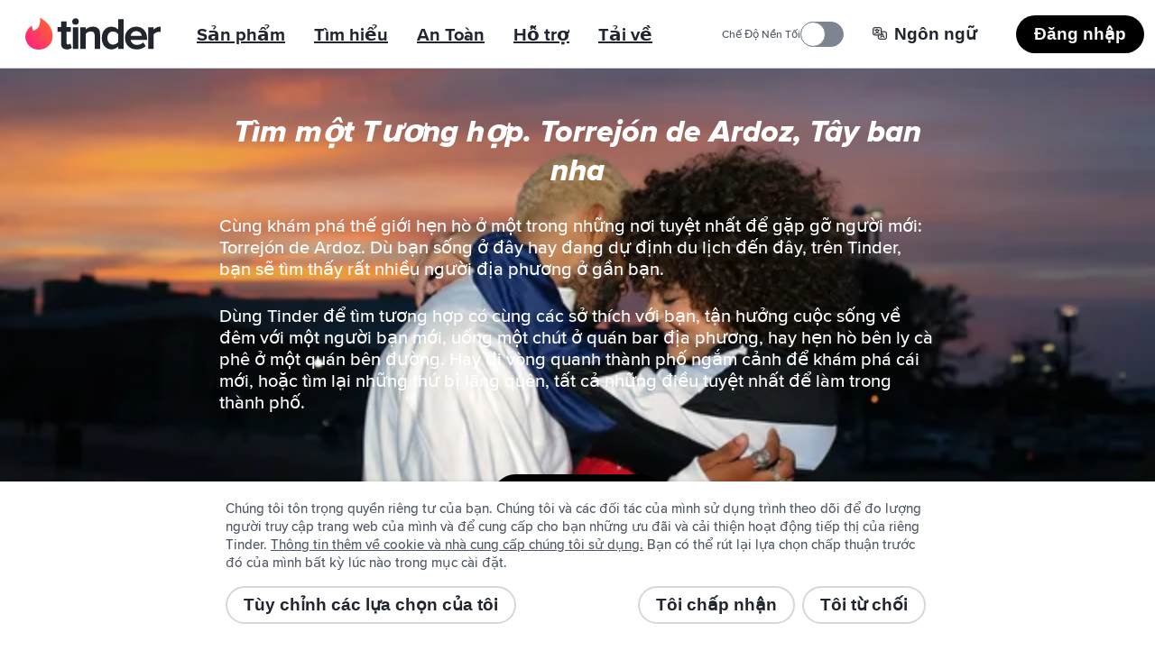

--- FILE ---
content_type: text/html; charset=utf-8
request_url: https://tinder.com/vi/places/spain/torrejon-de-ardoz
body_size: 48721
content:
<!DOCTYPE html><!--kynGmVb4GubzAbRXiR5qy--><html lang="vi" data-whatintent="mouse"><head><meta charSet="utf-8"/><meta name="viewport" content="width=device-width, initial-scale=1"/><link rel="preload" href="/static/build/build-ssg-next/out/_next/static/media/2240078a009994aa-s.p.woff2" as="font" crossorigin="" type="font/woff2"/><link rel="preload" href="/static/build/build-ssg-next/out/_next/static/media/4d2bf0fe73371385-s.p.woff2" as="font" crossorigin="" type="font/woff2"/><link rel="preload" href="/static/build/build-ssg-next/out/_next/static/media/600119c2cc74c665-s.p.woff2" as="font" crossorigin="" type="font/woff2"/><link rel="preload" href="/static/build/build-ssg-next/out/_next/static/media/9c057a07c0e36a8b-s.p.woff2" as="font" crossorigin="" type="font/woff2"/><link rel="preload" href="/static/build/build-ssg-next/out/_next/static/media/fe75cda201b10169-s.p.woff2" as="font" crossorigin="" type="font/woff2"/><link rel="stylesheet" href="/static/build/build-ssg-next/out/_next/static/css/14fa5def922b5ba0.css" data-precedence="next"/><link rel="stylesheet" href="/static/build/build-ssg-next/out/_next/static/css/cec9ce480bb06b7b.css" data-precedence="next"/><link rel="stylesheet" href="/static/build/build-ssg-next/out/_next/static/css/06dc2162d7e7e8b9.css" data-precedence="next"/><link rel="stylesheet" href="/static/build/build-ssg-next/out/_next/static/css/1cab68b3ece8386e.css" data-precedence="next"/><link rel="stylesheet" href="/static/build/build-ssg-next/out/_next/static/css/67ae4130f9d04085.css" data-precedence="next"/><link rel="stylesheet" href="/static/build/build-ssg-next/out/_next/static/css/21acdba19f19ed63.css" data-precedence="next"/><link rel="stylesheet" href="/static/build/build-ssg-next/out/_next/static/css/73d5104ade0126d0.css" data-precedence="next"/><link rel="stylesheet" href="/static/build/build-ssg-next/out/_next/static/css/d6faca8d1e584959.css" data-precedence="next"/><link rel="stylesheet" href="/static/build/build-ssg-next/out/_next/static/css/7105018e93dcd3d7.css" data-precedence="next"/><link rel="stylesheet" href="/static/build/build-ssg-next/out/_next/static/css/29ebe15c6cd4edee.css" data-precedence="next"/><link rel="stylesheet" href="/static/build/build-ssg-next/out/_next/static/css/5c82dfc07fc14ec0.css" data-precedence="next"/><link rel="preload" as="script" fetchPriority="low" href="/static/build/build-ssg-next/out/_next/static/chunks/webpack-ec95628b42d9429f.js"/><script src="/static/build/build-ssg-next/out/_next/static/chunks/4bd1b696-2ab75b6f4399535e.js" async=""></script><script src="/static/build/build-ssg-next/out/_next/static/chunks/ed9f2dc4-1f2cf8e69b039133.js" async=""></script><script src="/static/build/build-ssg-next/out/_next/static/chunks/1255-3ed625b8711d7498.js" async=""></script><script src="/static/build/build-ssg-next/out/_next/static/chunks/main-app-554759c8b119e82d.js" async=""></script><script src="/static/build/build-ssg-next/out/_next/static/chunks/5af390e2-1de1f08459f88519.js" async=""></script><script src="/static/build/build-ssg-next/out/_next/static/chunks/05d0ac32-76feb81a21303a7b.js" async=""></script><script src="/static/build/build-ssg-next/out/_next/static/chunks/1f4e7ae7-76d9938ac91518e8.js" async=""></script><script src="/static/build/build-ssg-next/out/_next/static/chunks/2719-5c5a6e8239127c88.js" async=""></script><script src="/static/build/build-ssg-next/out/_next/static/chunks/6772-985f7b76788d0987.js" async=""></script><script src="/static/build/build-ssg-next/out/_next/static/chunks/6723-8a5765ebdbda537b.js" async=""></script><script src="/static/build/build-ssg-next/out/_next/static/chunks/2818-839df9ca2569b74e.js" async=""></script><script src="/static/build/build-ssg-next/out/_next/static/chunks/2667-269e7c7e2edb9c7f.js" async=""></script><script src="/static/build/build-ssg-next/out/_next/static/chunks/5636-b328d7866a1d101e.js" async=""></script><script src="/static/build/build-ssg-next/out/_next/static/chunks/2588-d4b97fdf76227894.js" async=""></script><script src="/static/build/build-ssg-next/out/_next/static/chunks/2335-e1767f5df16caa33.js" async=""></script><script src="/static/build/build-ssg-next/out/_next/static/chunks/app/%5Blocale%5D/layout-93340982d9ac54ea.js" async=""></script><script src="/static/build/build-ssg-next/out/_next/static/chunks/6437-ab5c8e492e21aa8d.js" async=""></script><script src="/static/build/build-ssg-next/out/_next/static/chunks/4842-1281d3de42b17cc6.js" async=""></script><script src="/static/build/build-ssg-next/out/_next/static/chunks/3103-be51686e65952eb8.js" async=""></script><script src="/static/build/build-ssg-next/out/_next/static/chunks/1881-e8cb39b996b6d19c.js" async=""></script><script src="/static/build/build-ssg-next/out/_next/static/chunks/1319-649e3b9173960436.js" async=""></script><script src="/static/build/build-ssg-next/out/_next/static/chunks/1101-ebbe933473dd7936.js" async=""></script><script src="/static/build/build-ssg-next/out/_next/static/chunks/7969-1c4952f644b64316.js" async=""></script><script src="/static/build/build-ssg-next/out/_next/static/chunks/1744-e65daf1b50d41715.js" async=""></script><script src="/static/build/build-ssg-next/out/_next/static/chunks/app/%5Blocale%5D/places/%5B...slug%5D/page-51fe32f23cdf82fe.js" async=""></script><meta name="next-size-adjust" content=""/><meta name="theme-color" content="#fd267a"/><title>Torrejón de Ardoz, Tây ban nha - Gặp đối tượng hẹn hò và bạn bè. | Tinder</title><meta name="description" content="Cùng khám phá thế giới hẹn hò ở một trong những nơi tuyệt nhất để gặp gỡ người mới: Torrejón de Ardoz. Dù bạn sống ở đây hay đang dự định du lịch đến đây, trên Tinder, bạn sẽ tìm thấy rất nhiều người địa phương ở gần bạn."/><meta name="application-name" content="Tinder"/><meta name="referrer" content="origin"/><meta name="copyright" content="© 2016 - 2026 Tinder, Inc., ALL RIGHTS RESERVED"/><meta name="google" content="notranslate"/><link rel="canonical" href="https://tinder.com/places/spain/torrejon-de-ardoz/"/><link rel="alternate" hrefLang="en" href="https://tinder.com/en/places/spain/torrejon-de-ardoz/"/><link rel="alternate" hrefLang="af" href="https://tinder.com/af/places/spain/torrejon-de-ardoz/"/><link rel="alternate" hrefLang="ar" href="https://tinder.com/ar/places/spain/torrejon-de-ardoz/"/><link rel="alternate" hrefLang="az" href="https://tinder.com/az/places/spain/torrejon-de-ardoz/"/><link rel="alternate" hrefLang="bg" href="https://tinder.com/bg/places/spain/torrejon-de-ardoz/"/><link rel="alternate" hrefLang="bn" href="https://tinder.com/bn/places/spain/torrejon-de-ardoz/"/><link rel="alternate" hrefLang="bs" href="https://tinder.com/bs/places/spain/torrejon-de-ardoz/"/><link rel="alternate" hrefLang="ca" href="https://tinder.com/ca/places/spain/torrejon-de-ardoz/"/><link rel="alternate" hrefLang="cs" href="https://tinder.com/cs/places/spain/torrejon-de-ardoz/"/><link rel="alternate" hrefLang="da" href="https://tinder.com/da/places/spain/torrejon-de-ardoz/"/><link rel="alternate" hrefLang="de" href="https://tinder.com/de/places/spain/torrejon-de-ardoz/"/><link rel="alternate" hrefLang="el" href="https://tinder.com/el/places/spain/torrejon-de-ardoz/"/><link rel="alternate" hrefLang="en-AU" href="https://tinder.com/en-AU/places/spain/torrejon-de-ardoz/"/><link rel="alternate" hrefLang="en-GB" href="https://tinder.com/en-GB/places/spain/torrejon-de-ardoz/"/><link rel="alternate" hrefLang="es" href="https://tinder.com/es/places/spain/torrejon-de-ardoz/"/><link rel="alternate" hrefLang="es-AR" href="https://tinder.com/es-AR/places/spain/torrejon-de-ardoz/"/><link rel="alternate" hrefLang="es-ES" href="https://tinder.com/es-ES/places/spain/torrejon-de-ardoz/"/><link rel="alternate" hrefLang="et" href="https://tinder.com/et/places/spain/torrejon-de-ardoz/"/><link rel="alternate" hrefLang="eu" href="https://tinder.com/eu/places/spain/torrejon-de-ardoz/"/><link rel="alternate" hrefLang="fi" href="https://tinder.com/fi/places/spain/torrejon-de-ardoz/"/><link rel="alternate" hrefLang="fr" href="https://tinder.com/fr/places/spain/torrejon-de-ardoz/"/><link rel="alternate" hrefLang="fr-CA" href="https://tinder.com/fr-CA/places/spain/torrejon-de-ardoz/"/><link rel="alternate" hrefLang="gl" href="https://tinder.com/gl/places/spain/torrejon-de-ardoz/"/><link rel="alternate" hrefLang="he" href="https://tinder.com/he/places/spain/torrejon-de-ardoz/"/><link rel="alternate" hrefLang="hi" href="https://tinder.com/hi/places/spain/torrejon-de-ardoz/"/><link rel="alternate" hrefLang="hr" href="https://tinder.com/hr/places/spain/torrejon-de-ardoz/"/><link rel="alternate" hrefLang="hu" href="https://tinder.com/hu/places/spain/torrejon-de-ardoz/"/><link rel="alternate" hrefLang="id" href="https://tinder.com/id/places/spain/torrejon-de-ardoz/"/><link rel="alternate" hrefLang="it" href="https://tinder.com/it/places/spain/torrejon-de-ardoz/"/><link rel="alternate" hrefLang="ja" href="https://tinder.com/ja/places/spain/torrejon-de-ardoz/"/><link rel="alternate" hrefLang="ka" href="https://tinder.com/ka/places/spain/torrejon-de-ardoz/"/><link rel="alternate" hrefLang="kk" href="https://tinder.com/kk/places/spain/torrejon-de-ardoz/"/><link rel="alternate" hrefLang="km" href="https://tinder.com/km/places/spain/torrejon-de-ardoz/"/><link rel="alternate" hrefLang="ko" href="https://tinder.com/ko/places/spain/torrejon-de-ardoz/"/><link rel="alternate" hrefLang="lt" href="https://tinder.com/lt/places/spain/torrejon-de-ardoz/"/><link rel="alternate" hrefLang="lv" href="https://tinder.com/lv/places/spain/torrejon-de-ardoz/"/><link rel="alternate" hrefLang="mk" href="https://tinder.com/mk/places/spain/torrejon-de-ardoz/"/><link rel="alternate" hrefLang="ms" href="https://tinder.com/ms/places/spain/torrejon-de-ardoz/"/><link rel="alternate" hrefLang="nb" href="https://tinder.com/nb/places/spain/torrejon-de-ardoz/"/><link rel="alternate" hrefLang="nl" href="https://tinder.com/nl/places/spain/torrejon-de-ardoz/"/><link rel="alternate" hrefLang="pl" href="https://tinder.com/pl/places/spain/torrejon-de-ardoz/"/><link rel="alternate" hrefLang="pt" href="https://tinder.com/pt/places/spain/torrejon-de-ardoz/"/><link rel="alternate" hrefLang="pt-PT" href="https://tinder.com/pt-PT/places/spain/torrejon-de-ardoz/"/><link rel="alternate" hrefLang="ro" href="https://tinder.com/ro/places/spain/torrejon-de-ardoz/"/><link rel="alternate" hrefLang="ru" href="https://tinder.com/ru/places/spain/torrejon-de-ardoz/"/><link rel="alternate" hrefLang="sk" href="https://tinder.com/sk/places/spain/torrejon-de-ardoz/"/><link rel="alternate" hrefLang="sl" href="https://tinder.com/sl/places/spain/torrejon-de-ardoz/"/><link rel="alternate" hrefLang="sr" href="https://tinder.com/sr/places/spain/torrejon-de-ardoz/"/><link rel="alternate" hrefLang="sv" href="https://tinder.com/sv/places/spain/torrejon-de-ardoz/"/><link rel="alternate" hrefLang="ta" href="https://tinder.com/ta/places/spain/torrejon-de-ardoz/"/><link rel="alternate" hrefLang="te" href="https://tinder.com/te/places/spain/torrejon-de-ardoz/"/><link rel="alternate" hrefLang="th" href="https://tinder.com/th/places/spain/torrejon-de-ardoz/"/><link rel="alternate" hrefLang="tl" href="https://tinder.com/tl/places/spain/torrejon-de-ardoz/"/><link rel="alternate" hrefLang="tr" href="https://tinder.com/tr/places/spain/torrejon-de-ardoz/"/><link rel="alternate" hrefLang="uk" href="https://tinder.com/uk/places/spain/torrejon-de-ardoz/"/><link rel="alternate" hrefLang="vi" href="https://tinder.com/vi/places/spain/torrejon-de-ardoz/"/><link rel="alternate" hrefLang="zh-Hans" href="https://tinder.com/zh-Hans/places/spain/torrejon-de-ardoz/"/><link rel="alternate" hrefLang="zh-Hant" href="https://tinder.com/zh-Hant/places/spain/torrejon-de-ardoz/"/><meta property="fb:app_id" content="464891386855067"/><meta name="google-site-verification" content="QDIYEHbWnQr6CHseVU5UNrQYlcTf34CbLoP1wnvbOQ8"/><meta name="mobile-web-app-capable" content="yes"/><meta name="apple-mobile-web-app-title" content="Tinder"/><meta name="apple-mobile-web-app-status-bar-style" content="white"/><meta property="og:title" content="Torrejón de Ardoz, Tây ban nha - Gặp đối tượng hẹn hò và bạn bè. | Tinder"/><meta property="og:description" content="Cùng khám phá thế giới hẹn hò ở một trong những nơi tuyệt nhất để gặp gỡ người mới: Torrejón de Ardoz. Dù bạn sống ở đây hay đang dự định du lịch đến đây, trên Tinder, bạn sẽ tìm thấy rất nhiều người địa phương ở gần bạn."/><meta property="og:image" content="https://tinder.com/static/build/build-ssg-next/out/_next/static/media/hero.0d1e822d.jpg"/><meta name="twitter:card" content="summary_large_image"/><meta name="twitter:title" content="Torrejón de Ardoz, Tây ban nha - Gặp đối tượng hẹn hò và bạn bè. | Tinder"/><meta name="twitter:description" content="Cùng khám phá thế giới hẹn hò ở một trong những nơi tuyệt nhất để gặp gỡ người mới: Torrejón de Ardoz. Dù bạn sống ở đây hay đang dự định du lịch đến đây, trên Tinder, bạn sẽ tìm thấy rất nhiều người địa phương ở gần bạn."/><meta name="twitter:image" content="https://tinder.com/static/build/build-ssg-next/out/_next/static/media/hero.0d1e822d.jpg"/><link rel="apple-touch-icon" href="/static/apple-touch-icon.png" sizes="180x180" type="image/png"/><link rel="apple-touch-startup-image" href="/static/iphone5_splash.png" media="(device-width: 320px) and (device-height: 568px) and (-webkit-device-pixel-ratio: 2)"/><link rel="apple-touch-startup-image" href="/static/iphone6_splash" media="(device-width: 375px) and (device-height: 667px) and (-webkit-device-pixel-ratio: 2)"/><link rel="apple-touch-startup-image" href="/static/iphoneplus_splash.png" media="(device-width: 621px) and (device-height: 1104px) and (-webkit-device-pixel-ratio: 3)"/><link rel="apple-touch-startup-image" href="/static/iphonex_splash.png" media="(device-width: 375px) and (device-height: 812px) and (-webkit-device-pixel-ratio: 3)"/><link rel="apple-touch-startup-image" href="/static/iphonexr_splash.png" media="(device-width: 414px) and (device-height: 896px) and (-webkit-device-pixel-ratio: 2)"/><link rel="apple-touch-startup-image" href="/static/iphonexsmax_splash.png" media="(device-width: 414px) and (device-height: 896px) and (-webkit-device-pixel-ratio: 3)"/><link rel="apple-touch-startup-image" href="/static/ipad_splash.png" media="(device-width: 768px) and (device-height: 1024px) and (-webkit-device-pixel-ratio: 2)"/><link rel="apple-touch-startup-image" href="/static/ipadpro1_splash.png" media="(device-width: 834px) and (device-height: 1112px) and (-webkit-device-pixel-ratio: 2)"/><link rel="apple-touch-startup-image" href="/static/ipadpro2_splash.png" media="(device-width: 834px) and (device-height: 1194px) and (-webkit-device-pixel-ratio: 2)"/><link rel="apple-touch-startup-image" href="/static/ipadpro3_splash.png" media="(device-width: 1024px) and (device-height: 1366px) and (-webkit-device-pixel-ratio: 2)"/><link rel="icon" href="/favicon-32x32.png" sizes="32x32" type="image/png"/><link rel="icon" href="/favicon-16x16.png" sizes="16x16" type="image/png"/><link rel="mask-icon" href="/static/safari-pinned-tab.svg" color="#fd267a"/><link rel="manifest" href="/manifest-vi.json"/><script type="application/ld+json">{"@context":"https://schema.org","@type":"WebApplication","name":"Tinder","browserRequirements":"Requires JavaScript. Requires HTML5.","applicationCategory":"Lifestyle","countriesSupported":"en,af,ar,az,bg,bn,bs,ca,cs,da,de,el,en-AU,en-GB,es,es-AR,es-ES,et,eu,fi,fr,fr-CA,gl,he,hi,hr,hu,id,it,ja,ka,kk,km,ko,lt,lv,mk,ms,nb,nl,pl,pt,pt-PT,ro,ru,sk,sl,sr,sv,ta,te,th,tl,tr,uk,vi,zh-Hans,zh-Hant","url":"https://tinder.com/?lang=vi","image":"https://tinder.com/static/tinder.png","operatingSystem":"any","sameAs":["https://www.instagram.com/tinder","https://www.tiktok.com/@tinder","https://www.youtube.com/Tinder","https://twitter.com/Tinder","https://www.facebook.com/tinder","https://en.wikipedia.org/wiki/Tinder_(app)","https://www.linkedin.com/company/tinder-incorporated"],"inLanguage":[{"@type":"Language","name":"English","alternateName":"en","sameAs":"https://tinder.com"},{"@type":"Language","name":"Afrikaans","alternateName":"af","sameAs":"https://tinder.com/af"},{"@type":"Language","name":"العربية","alternateName":"ar","sameAs":"https://tinder.com/ar"},{"@type":"Language","name":"Azeri","alternateName":"az","sameAs":"https://tinder.com/az"},{"@type":"Language","name":"Български","alternateName":"bg","sameAs":"https://tinder.com/bg"},{"@type":"Language","name":"বাংলা","alternateName":"bn","sameAs":"https://tinder.com/bn"},{"@type":"Language","name":"Bosanski","alternateName":"bs","sameAs":"https://tinder.com/bs"},{"@type":"Language","name":"Català","alternateName":"ca","sameAs":"https://tinder.com/ca"},{"@type":"Language","name":"Čeština","alternateName":"cs","sameAs":"https://tinder.com/cs"},{"@type":"Language","name":"Dansk","alternateName":"da","sameAs":"https://tinder.com/da"},{"@type":"Language","name":"Deutsch","alternateName":"de","sameAs":"https://tinder.com/de"},{"@type":"Language","name":"Ελληνικά","alternateName":"el","sameAs":"https://tinder.com/el"},{"@type":"Language","name":"English (Australia)","alternateName":"en-AU","sameAs":"https://tinder.com/en-AU"},{"@type":"Language","name":"English (UK)","alternateName":"en-GB","sameAs":"https://tinder.com/en-GB"},{"@type":"Language","name":"Español","alternateName":"es","sameAs":"https://tinder.com/es"},{"@type":"Language","name":"Español (Argentina)","alternateName":"es-AR","sameAs":"https://tinder.com/es-AR"},{"@type":"Language","name":"Español (España)","alternateName":"es-ES","sameAs":"https://tinder.com/es-ES"},{"@type":"Language","name":"Eesti keel","alternateName":"et","sameAs":"https://tinder.com/et"},{"@type":"Language","name":"Euskera","alternateName":"eu","sameAs":"https://tinder.com/eu"},{"@type":"Language","name":"Suomi","alternateName":"fi","sameAs":"https://tinder.com/fi"},{"@type":"Language","name":"Français (France)","alternateName":"fr","sameAs":"https://tinder.com/fr"},{"@type":"Language","name":"Français (Canada)","alternateName":"fr-CA","sameAs":"https://tinder.com/fr-CA"},{"@type":"Language","name":"Galego","alternateName":"gl","sameAs":"https://tinder.com/gl"},{"@type":"Language","name":"עברית","alternateName":"he","sameAs":"https://tinder.com/he"},{"@type":"Language","name":"हिन्दी","alternateName":"hi","sameAs":"https://tinder.com/hi"},{"@type":"Language","name":"Hrvatski","alternateName":"hr","sameAs":"https://tinder.com/hr"},{"@type":"Language","name":"Magyar","alternateName":"hu","sameAs":"https://tinder.com/hu"},{"@type":"Language","name":"Bahasa Indonesia","alternateName":"id","sameAs":"https://tinder.com/id"},{"@type":"Language","name":"Italiano","alternateName":"it","sameAs":"https://tinder.com/it"},{"@type":"Language","name":"日本語","alternateName":"ja","sameAs":"https://tinder.com/ja"},{"@type":"Language","name":"ქართული ენა","alternateName":"ka","sameAs":"https://tinder.com/ka"},{"@type":"Language","name":"қазақ тілі","alternateName":"kk","sameAs":"https://tinder.com/kk"},{"@type":"Language","name":"ខ្មែរ","alternateName":"km","sameAs":"https://tinder.com/km"},{"@type":"Language","name":"한국어","alternateName":"ko","sameAs":"https://tinder.com/ko"},{"@type":"Language","name":"Lietuvių","alternateName":"lt","sameAs":"https://tinder.com/lt"},{"@type":"Language","name":"Latviešu","alternateName":"lv","sameAs":"https://tinder.com/lv"},{"@type":"Language","name":"Македонски","alternateName":"mk","sameAs":"https://tinder.com/mk"},{"@type":"Language","name":"Bahasa Melayu","alternateName":"ms","sameAs":"https://tinder.com/ms"},{"@type":"Language","name":"Norsk (bokmål)","alternateName":"nb","sameAs":"https://tinder.com/nb"},{"@type":"Language","name":"Nederlands","alternateName":"nl","sameAs":"https://tinder.com/nl"},{"@type":"Language","name":"Polski","alternateName":"pl","sameAs":"https://tinder.com/pl"},{"@type":"Language","name":"Português (Brasil)","alternateName":"pt","sameAs":"https://tinder.com/pt"},{"@type":"Language","name":"Português (Portugal)","alternateName":"pt-PT","sameAs":"https://tinder.com/pt-PT"},{"@type":"Language","name":"Română","alternateName":"ro","sameAs":"https://tinder.com/ro"},{"@type":"Language","name":"Русский","alternateName":"ru","sameAs":"https://tinder.com/ru"},{"@type":"Language","name":"Slovenčina","alternateName":"sk","sameAs":"https://tinder.com/sk"},{"@type":"Language","name":"Slovenščina","alternateName":"sl","sameAs":"https://tinder.com/sl"},{"@type":"Language","name":"Srpski","alternateName":"sr","sameAs":"https://tinder.com/sr"},{"@type":"Language","name":"Svenska","alternateName":"sv","sameAs":"https://tinder.com/sv"},{"@type":"Language","name":"தமிழ்","alternateName":"ta","sameAs":"https://tinder.com/ta"},{"@type":"Language","name":"తెలుగు","alternateName":"te","sameAs":"https://tinder.com/te"},{"@type":"Language","name":"ภาษาไทย","alternateName":"th","sameAs":"https://tinder.com/th"},{"@type":"Language","name":"Filipino","alternateName":"tl","sameAs":"https://tinder.com/tl"},{"@type":"Language","name":"Türkçe","alternateName":"tr","sameAs":"https://tinder.com/tr"},{"@type":"Language","name":"Українська","alternateName":"uk","sameAs":"https://tinder.com/uk"},{"@type":"Language","name":"Tiếng Việt","alternateName":"vi","sameAs":"https://tinder.com/vi"},{"@type":"Language","name":"中文 (简体)","alternateName":"zh-Hans","sameAs":"https://tinder.com/zh-Hans"},{"@type":"Language","name":"中文 (台灣)","alternateName":"zh-Hant","sameAs":"https://tinder.com/zh-Hant"}],"softwareHelp":{"@type":"CreativeWork","url":"https://www.help.tinder.com/hc?utm_source=web"}}</script><script type="application/ld+json">{"@context":"https://schema.org","@type":"Organization","legalName":"Tinder Inc.","url":"https://tinder.com","parentOrganization":"Match Group","name":"Tinder","logo":"https://tinder.com/static/tinder.png","sameAs":["https://www.instagram.com/tinder","https://www.tiktok.com/@tinder","https://www.youtube.com/Tinder","https://twitter.com/Tinder","https://www.facebook.com/tinder","https://en.wikipedia.org/wiki/Tinder_(app)","https://www.linkedin.com/company/tinder-incorporated"]}</script><style type="text/css">.fresnel-container{margin:0;padding:0;}
@media not all and (min-width:0px) and (max-width:895.98px){.fresnel-at-mobile{display:none!important;}}
@media not all and (min-width:896px) and (max-width:1023.98px){.fresnel-at-tablet{display:none!important;}}
@media not all and (min-width:1024px){.fresnel-at-desktop{display:none!important;}}
@media not all and (max-width:895.98px){.fresnel-lessThan-tablet{display:none!important;}}
@media not all and (max-width:1023.98px){.fresnel-lessThan-desktop{display:none!important;}}
@media not all and (min-width:896px){.fresnel-greaterThan-mobile{display:none!important;}}
@media not all and (min-width:1024px){.fresnel-greaterThan-tablet{display:none!important;}}
@media not all and (min-width:0px){.fresnel-greaterThanOrEqual-mobile{display:none!important;}}
@media not all and (min-width:896px){.fresnel-greaterThanOrEqual-tablet{display:none!important;}}
@media not all and (min-width:1024px){.fresnel-greaterThanOrEqual-desktop{display:none!important;}}
@media not all and (min-width:0px) and (max-width:895.98px){.fresnel-between-mobile-tablet{display:none!important;}}
@media not all and (min-width:0px) and (max-width:1023.98px){.fresnel-between-mobile-desktop{display:none!important;}}
@media not all and (min-width:896px) and (max-width:1023.98px){.fresnel-between-tablet-desktop{display:none!important;}}</style><script src="/static/build/build-ssg-next/out/_next/static/chunks/polyfills-42372ed130431b0a.js" noModule=""></script></head><body class="M(0) Fz($s) C($c-ds-text-primary) Ovsby(n) theme-light"><div hidden=""><!--$--><!--/$--></div><svg style="bottom:0;height:1px;opacity:0;pointer-events:none;position:fixed;right:0;width:1px;z-index:-1" role="presentation" aria-hidden="true"><linearGradient id="svg-fill-linear__passport" x1="0.14644660940672627" x2="0.8535533905932737" y1="0.8535533905932737" y2="0.1464466094067262" spreadMethod="pad"><stop offset="0%" stop-color="#003b75"></stop><stop offset="100%" stop-color="#006cc2"></stop></linearGradient><linearGradient id="svg-fill-linear__control-profile" x1="0.14644660940672627" x2="0.8535533905932737" y1="0.8535533905932737" y2="0.1464466094067262" spreadMethod="pad"><stop offset="0%" stop-color="#ff7073"></stop><stop offset="100%" stop-color="#ff734c"></stop></linearGradient><linearGradient id="svg-fill-linear__control-visibility" x1="0.14644660940672627" x2="0.8535533905932737" y1="0.8535533905932737" y2="0.1464466094067262" spreadMethod="pad"><stop offset="0%" stop-color="#ff6036"></stop><stop offset="100%" stop-color="#fd267a"></stop></linearGradient><linearGradient id="svg-fill-linear__hide-ads" x1="0.14644660940672627" x2="0.8535533905932737" y1="0.8535533905932737" y2="0.1464466094067262" spreadMethod="pad"><stop offset="0%" stop-color="#b9bfc8"></stop><stop offset="100%" stop-color="#e9ebee"></stop></linearGradient><pattern height="1" id="svg-fill-angular__mask-cw" patternUnits="objectBoundingBox" patternContentUnits="objectBoundingBox" width="1"><polygon fill="rgba(0,0,0,1)" points="0.5,-0.5,1.2431448254773942,-0.16913060635885824,0.5,0.5"></polygon><polygon fill="rgba(18,18,18,1)" points="0.9067366430758002,-0.41354545764260087,1.4510565162951536,0.19098300562505255,0.5,0.5"></polygon><polygon fill="rgba(36,36,36,1)" points="1.2431448254773942,-0.16913060635885824,1.4945218953682733,0.6045284632676535,0.5,0.5"></polygon><polygon fill="rgba(54,54,54,1)" points="1.4510565162951536,0.19098300562505255,1.3660254037844388,0.9999999999999998,0.5,0.5"></polygon><polygon fill="rgba(72,72,72,1)" points="1.4945218953682733,0.6045284632676535,1.0877852522924734,1.3090169943749475,0.5,0.5"></polygon><polygon fill="rgba(91,91,91,1)" points="1.3660254037844388,0.9999999999999998,0.7079116908177593,1.4781476007338057,0.5,0.5"></polygon><polygon fill="rgba(109,109,109,1)" points="1.0877852522924734,1.3090169943749475,0.2920883091822405,1.4781476007338057,0.5,0.5"></polygon><polygon fill="rgba(127,127,127,1)" points="0.7079116908177593,1.4781476007338057,-0.08778525229247303,1.3090169943749475,0.5,0.5"></polygon><polygon fill="rgba(145,145,145,1)" points="0.2920883091822405,1.4781476007338057,-0.3660254037844385,1.0000000000000004,0.5,0.5"></polygon><polygon fill="rgba(163,163,163,1)" points="-0.08778525229247303,1.3090169943749475,-0.4945218953682734,0.6045284632676533,0.5,0.5"></polygon><polygon fill="rgba(182,182,182,1)" points="-0.3660254037844385,1.0000000000000004,-0.45105651629515364,0.19098300562505277,0.5,0.5"></polygon><polygon fill="rgba(200,200,200,1)" points="-0.4945218953682734,0.6045284632676533,-0.24314482547739458,-0.1691306063588578,0.5,0.5"></polygon><polygon fill="rgba(218,218,218,1)" points="-0.45105651629515364,0.19098300562505277,0.09326335692419985,-0.413545457642601,0.5,0.5"></polygon><polygon fill="rgba(236,236,236,1)" points="-0.24314482547739458,-0.1691306063588578,0.4999999999999998,-0.5,0.5,0.5"></polygon><polygon fill="rgba(255,255,255,1)" points="0.09326335692419985,-0.413545457642601,0.4999999999999998,-0.5,0.5,0.5"></polygon></pattern><linearGradient id="svg-fill-linear__its-a-match" x1="0.030153689607045786" x2="0.9698463103929542" y1="0.32898992833716567" y2="0.6710100716628344" spreadMethod="pad"><stop offset="0%" stop-color="#21d07c"></stop><stop offset="100%" stop-color="#30f3ef"></stop></linearGradient><radialGradient id="svg-fill-radial__video-avatar" cx="0.5" cy="1" fr="0" fx="0.5" fy="1" r="1" spreadMethod="pad"><stop offset="0%" stop-color="#0087e3"></stop><stop offset="100%" stop-color="#ff2358"></stop></radialGradient><linearGradient id="svg-fill-linear__selfie-verification-pending" x1="0.9871850323926176" x2="0.012814967607382433" y1="0.38752447282806735" y2="0.6124755271719327" spreadMethod="pad"><stop offset="0%" stop-color="#30f3ef"></stop><stop offset="100%" stop-color="#21d07c"></stop></linearGradient><radialGradient id="svg-fill-radial__step-active" cx="0.5" cy="0.5" fr="0" fx="0.5" fy="0.5" r="0.5" spreadMethod="pad"><stop offset="0%" stop-color="#b8ff5f"></stop><stop offset="100%" stop-color="#ffffff" stop-opacity="0"></stop></radialGradient><radialGradient id="svg-fill-radial__step-inactive" cx="0.5" cy="0.5" fr="0" fx="0.5" fy="0.5" r="0.5" spreadMethod="pad"><stop offset="0%" stop-color="#ffffff"></stop><stop offset="100%" stop-color="#ffffff" stop-opacity="0"></stop></radialGradient><linearGradient id="svg-fill-linear__mutuals-icon" x1="0.5" x2="0.5" y1="1" y2="0" spreadMethod="pad"><stop offset="0%" stop-color="#ffffff"></stop><stop offset="100%" stop-color="#b8ff5f"></stop></linearGradient></svg><div id="next-focus-wrapper"><script type="application/ld+json">{"@context":"https://schema.org","@type":"BreadcrumbList","itemListElement":[{"@type":"ListItem","position":1,"name":"Các điểm đến","item":"https://tinder.com/vi/places"},{"@type":"ListItem","position":2,"name":"Tây ban nha","item":"https://tinder.com/vi/places#tay-ban-nha"},{"@type":"ListItem","position":3,"name":"Torrejón de Ardoz"}]}</script><main class="Expand Ta(c) Iso(i) Bgc($c-ds-background-primary)"><div class="fresnel-container fresnel-greaterThan-mobile fresnel-_R_2clubsnkuivb_ Z(2) Pos(st) T(0)"><header class="W(100%) D(f) Mih(0) H(76px) C($c-ds-text-primary) Bgc($c-ds-background-primary)"><div class="Expand D(f) Ai(c) Jc(sb) BdB Trsp($border-color) Trstf(l) Bdc($c-ds-divider-primary) Trsdu($fast)"><div class="H(40px) Mx(28px) Mx(12px)--m D(f) Ai(c)"><a class="C(inh) focus-outline-style" href="/vi" tabindex="0"><svg class="D(b) W(150px) Mend(24px) Mend(12px)--m" viewBox="0 0 519 123" aria-hidden="true"><title>Tinder</title><g fill="none" fill-rule="evenodd"><path d="M31.5 49.6C55 41.5 59 20.4 56 1c0-.7.6-1.2 1.2-1C79.7 11 105 35 105 71c0 27.6-21.4 52-52.5 52a50 50 0 0 1-28.2-92.7c.6-.4 1.4 0 1.4.7.3 3.7 1.3 13 5.4 18.6h.4z" fill="var(--fill--background-brand-gradient, none)"></path><path d="M171.2 101.1l1.7-2 5.3 16.8-.7.7c-4 3.7-10 5.6-17.7 5.6h-.3c-7 0-12.5-2-16.3-5.7-3.8-3.8-5.8-9.5-5.8-16.7V54h-13.5V35.5h13.5V13.2h20.8v22.3h16.5V54h-16.6v41.3c0 1.9.5 8 6.3 8 3 0 5.8-1.1 6.8-2.3zm11 19.2V35.6H203v84.7h-20.8zM192.5 1A12.5 12.5 0 1 1 180 13.6C180 6.8 185.7 1 192.5 1zm66.4 32.5c18 0 27.9 9.8 27.9 27.7v59H266V66.2c-.4-9.6-5-14-14.8-14-8.8 0-15.9 5.4-19.5 10v58h-20.8V35.7h20.8v9c6-5.8 15.6-11 27.2-11zM356 44.4V4.6h20.8v115.8H356v-8.8a34.3 34.3 0 0 1-24.7 10.7c-22.7 0-37.9-17.8-37.9-44.3 0-26.6 15.2-44.4 37.9-44.4A34 34 0 0 1 356 44.4zm0 17.9a25.6 25.6 0 0 0-19.6-10c-12.9 0-21.5 10.3-21.5 25.7 0 15.3 8.6 25.6 21.5 25.6 7.5 0 15.7-4 19.6-9.8V62.3zm69.4-28.7c24.6 0 41.7 19 41.7 46v5.7h-62.9c2.1 11.9 11.5 19.5 24.3 19.5 8.1 0 17-3.5 22.1-8.6L452 95l9.9 14.2-1 .9a48.6 48.6 0 0 1-34.1 12.2c-26 0-44.3-18.3-44.3-44.4a42.8 42.8 0 0 1 43-44.3zm-21.3 36h42.7c-1.2-12.7-11.7-18.5-21.4-18.5-14.6 0-20.1 11-21.3 18.6zm113.3-36h1.5v21l-1.8-.3c-1.5-.3-3.4-.5-5.3-.5-6.7 0-16 4.7-19.5 9.7v56.7h-20.8V35.6h20.9V45c6.9-7.2 16-11.4 25-11.4z" fill="var(--color--text-primary, inherit)"></path></g></svg><span class="Hidden">Trang chủ Tinder</span></a><ul class="D(f) Ai(c) P(0)" role="menubar"><li class="Typs(heading-1) List(n) Ta(start) Wob(ba) Mend(0) Bdrs(24px) Ov(h) Px(16px) Py(8px) Td(u) Cur(p) D(f) Fld(c) desktop-menu-list-item Bxsh($bxsh-card):f Bgc($c-ds-background-button-primary-overlay):f Bgc($c-ds-background-button-primary-overlay):h C($c-ds-foreground-primary-static-dark):h Td(n):h Bxsh($bxsh-card):h " role="none" style="text-underline-offset:6px"><div class="D(f) Ai(c)"><a class="Whs(nw) C($c-ds-foreground-primary-static-dark):f C($c-ds-foreground-primary-static-dark):h Td(n):h Td(n):f desktop-menu-list-item:h_C($c-ds-foreground-primary-static-dark)" role="menuitem" tabindex="0" href="/vi/feature/swipe/">Sản phẩm</a></div><div id="submenu-0" class="Op(1):h Op(0) V(h)" role="none"><ul class="Bdrs(8px) P(20px) Bgc($c-ds-background-button-primary-overlay) Pos(a)" role="menu" tabindex="0" style="transform:translate(-16px, 12px)"><li class="List(n) Typs(button-1) Py(4px) Bdbc($c-ds-border-button-secondary) Bdbs(s) Bdbw(1px) Bdbs(n):lc" role="none"><a href="/vi/feature/stand-out" class="focus-button-style C($c-ds-accent-primary-a11y):h C($c-ds-accent-primary-a11y):f C($c-ds-foreground-primary-static-dark)" role="menuitem" autofocus="" id="sub-menu-0">Tính năng cao cấp</a></li><li class="List(n) Typs(button-1) Py(4px) Bdbc($c-ds-border-button-secondary) Bdbs(s) Bdbw(1px) Bdbs(n):lc" role="none"><a href="/vi/feature/subscription-tiers" class="focus-button-style C($c-ds-accent-primary-a11y):h C($c-ds-accent-primary-a11y):f C($c-ds-foreground-primary-static-dark)" role="menuitem" id="sub-menu-1">Các Cấp Gói Đăng Ký<svg focusable="false" aria-hidden="true" role="presentation" viewBox="0 0 24 24" width="24px" height="24px" class="Mstart(12px) W(14px) Rotate(270deg) Va(m)"><path class="Fill($c-ds-icon-secondary)" d="M13.98 20.717a1.79 1.79 0 0 0 2.685 0 1.79 1.79 0 0 0 0-2.684l-7.158-6.62 7.158-6.8a1.79 1.79 0 0 0 0-2.684 1.79 1.79 0 0 0-2.684 0L5.929 9.98a1.79 1.79 0 0 0 0 2.684l8.052 8.052z"></path></svg></a><ul class="Pstart(40px)" role="menu" tabindex="0" aria-labelledby="sub-menu-1" style="transform:translate(-16px, 12px)"><li class="List(n) Typs(button-1) Py(4px) Bdbc($c-ds-border-button-secondary) Bdbs(s) Bdbw(1px) Bdbs(n):lc" role="none"><a href="/vi/feature/plus" class="focus-button-style C($c-ds-accent-primary-a11y):h C($c-ds-accent-primary-a11y):f C($c-ds-foreground-primary-static-dark) Fw($semibold)" role="menuitem" autofocus="" id="sub-menu-0">Tinder Plus®</a></li><li class="List(n) Typs(button-1) Py(4px) Bdbc($c-ds-border-button-secondary) Bdbs(s) Bdbw(1px) Bdbs(n):lc" role="none"><a href="/vi/feature/gold" class="focus-button-style C($c-ds-accent-primary-a11y):h C($c-ds-accent-primary-a11y):f C($c-ds-foreground-primary-static-dark) Fw($semibold)" role="menuitem" id="sub-menu-1">Tinder Gold™</a></li><li class="List(n) Typs(button-1) Py(4px) Bdbc($c-ds-border-button-secondary) Bdbs(s) Bdbw(1px) Bdbs(n):lc" role="none"><a href="/vi/feature/platinum" class="focus-button-style C($c-ds-accent-primary-a11y):h C($c-ds-accent-primary-a11y):f C($c-ds-foreground-primary-static-dark) Fw($semibold)" role="menuitem" id="sub-menu-2">Tinder Platinum™</a></li></ul></li></ul></div></li><li class="Typs(heading-1) List(n) Ta(start) Wob(ba) Mend(0) Bdrs(24px) Ov(h) Px(16px) Py(8px) Td(u) Cur(p) D(f) Fld(c) desktop-menu-list-item Bxsh($bxsh-card):f Bgc($c-ds-background-button-primary-overlay):f Bgc($c-ds-background-button-primary-overlay):h C($c-ds-foreground-primary-static-dark):h Td(n):h Bxsh($bxsh-card):h " role="none" style="text-underline-offset:6px"><div class="D(f) Ai(c)"><a class="Whs(nw) C($c-ds-foreground-primary-static-dark):f C($c-ds-foreground-primary-static-dark):h Td(n):h Td(n):f desktop-menu-list-item:h_C($c-ds-foreground-primary-static-dark)" role="menuitem" tabindex="0" href="/vi/about/">Tìm hiểu</a></div></li><li class="Typs(heading-1) List(n) Ta(start) Wob(ba) Mend(0) Bdrs(24px) Ov(h) Px(16px) Py(8px) Td(u) Cur(p) D(f) Fld(c) desktop-menu-list-item Bxsh($bxsh-card):f Bgc($c-ds-background-button-primary-overlay):f Bgc($c-ds-background-button-primary-overlay):h C($c-ds-foreground-primary-static-dark):h Td(n):h Bxsh($bxsh-card):h " role="none" style="text-underline-offset:6px"><div class="D(f) Ai(c)"><a class="Whs(nw) C($c-ds-foreground-primary-static-dark):f C($c-ds-foreground-primary-static-dark):h Td(n):h Td(n):f desktop-menu-list-item:h_C($c-ds-foreground-primary-static-dark)" role="menuitem" tabindex="0" href="https://policies.tinder.com/safety?lang=vi">An Toàn</a></div><div id="submenu-2" class="Op(1):h Op(0) V(h)" role="none"><ul class="Bdrs(8px) P(20px) Bgc($c-ds-background-button-primary-overlay) Pos(a)" role="menu" tabindex="0" style="transform:translate(-16px, 12px)"><li class="List(n) Typs(button-1) Py(4px) Bdbc($c-ds-border-button-secondary) Bdbs(s) Bdbw(1px) Bdbs(n):lc" role="none"><a href="https://policies.tinder.com/community-guidelines?lang=vi" class="focus-button-style C($c-ds-accent-primary-a11y):h C($c-ds-accent-primary-a11y):f C($c-ds-foreground-primary-static-dark)" role="menuitem" autofocus="" id="sub-menu-0">Quy tắc Cộng đồng</a></li><li class="List(n) Typs(button-1) Py(4px) Bdbc($c-ds-border-button-secondary) Bdbs(s) Bdbw(1px) Bdbs(n):lc" role="none"><a href="https://policies.tinder.com/safety?lang=vi" class="focus-button-style C($c-ds-accent-primary-a11y):h C($c-ds-accent-primary-a11y):f C($c-ds-foreground-primary-static-dark)" role="menuitem" id="sub-menu-1">Bí quyết An toàn</a></li><li class="List(n) Typs(button-1) Py(4px) Bdbc($c-ds-border-button-secondary) Bdbs(s) Bdbw(1px) Bdbs(n):lc" role="none"><a href="https://policies.tinder.com/safety-and-policy?lang=vi" class="focus-button-style C($c-ds-accent-primary-a11y):h C($c-ds-accent-primary-a11y):f C($c-ds-foreground-primary-static-dark)" role="menuitem" id="sub-menu-2">An toàn &amp; Chính sách</a></li><li class="List(n) Typs(button-1) Py(4px) Bdbc($c-ds-border-button-secondary) Bdbs(s) Bdbw(1px) Bdbs(n):lc" role="none"><a href="https://www.help.tinder.com/hc/categories/360006058312-Safety-Reporting?utm_source=web&amp;lang=vi" class="focus-button-style C($c-ds-accent-primary-a11y):h C($c-ds-accent-primary-a11y):f C($c-ds-foreground-primary-static-dark)" role="menuitem" id="sub-menu-3">An toàn &amp; Báo cáo</a></li><li class="List(n) Typs(button-1) Py(4px) Bdbc($c-ds-border-button-secondary) Bdbs(s) Bdbw(1px) Bdbs(n):lc" role="none"><a href="https://policies.tinder.com/security?lang=vi" class="focus-button-style C($c-ds-accent-primary-a11y):h C($c-ds-accent-primary-a11y):f C($c-ds-foreground-primary-static-dark)" role="menuitem" id="sub-menu-4">Bảo Mật</a></li></ul></div></li><li class="Typs(heading-1) List(n) Ta(start) Wob(ba) Mend(0) Bdrs(24px) Ov(h) Px(16px) Py(8px) Td(u) Cur(p) D(f) Fld(c) desktop-menu-list-item Bxsh($bxsh-card):f Bgc($c-ds-background-button-primary-overlay):f Bgc($c-ds-background-button-primary-overlay):h C($c-ds-foreground-primary-static-dark):h Td(n):h Bxsh($bxsh-card):h " role="none" style="text-underline-offset:6px"><div class="D(f) Ai(c)"><a class="Whs(nw) C($c-ds-foreground-primary-static-dark):f C($c-ds-foreground-primary-static-dark):h Td(n):h Td(n):f desktop-menu-list-item:h_C($c-ds-foreground-primary-static-dark)" role="menuitem" tabindex="0" href="https://www.help.tinder.com/hc?utm_source=web">Hỗ trợ</a></div></li><li class="Typs(heading-1) List(n) Ta(start) Wob(ba) Mend(0) Bdrs(24px) Ov(h) Px(16px) Py(8px) Td(u) Cur(p) D(f) Fld(c) desktop-menu-list-item Bxsh($bxsh-card):f Bgc($c-ds-background-button-primary-overlay):f Bgc($c-ds-background-button-primary-overlay):h C($c-ds-foreground-primary-static-dark):h Td(n):h Bxsh($bxsh-card):h " role="none" style="text-underline-offset:6px"><div class="D(f) Ai(c)"><a class="Whs(nw) C($c-ds-foreground-primary-static-dark):f C($c-ds-foreground-primary-static-dark):h Td(n):h Td(n):f desktop-menu-list-item:h_C($c-ds-foreground-primary-static-dark)" role="menuitem" tabindex="0" href="/vi/download/">Tải về</a></div></li></ul></div><div class="D(f) Ai(c) Fxs(0)"><label class="D(f) Ai(c) Colmg(5px) Typs(caption-1-regular) Us(n) C($c-ds-foreground-secondary)" for="darkMode">Chế Độ Nền Tối<span data-testid="toggle-switch" class="c1brxjx6"><input id="darkMode" data-testid="toggle-switch-input" type="checkbox" aria-checked="false" role="switch" value="1"/><span data-testid="toggle-ui" class="txpywba"><span class="k1sxc17m"></span><span class="o17yf4km"></span></span></span></label><div class="Mx(12px) Mx(8px)--m CenterAlign Fxs(0)"><button title="Ngôn ngữ" data-testid="language-picker" aria-label="Chọn một ngôn ngữ" aria-describedby="language-picker-vi" lang="vi" tabindex="0" class="c1p6lbu0 language-picker" style="--tui-button-background:transparent;--tui-button-border:transparent;--tui-button-foreground:var(--color--foreground-button-tertiary, inherit);--tui-button-overlay:var(--color--interactive-button-tertiary, inherit);--tui-button-focus:var(--color--border-focus-default, inherit)" data-size="medium" type="button"><div class="tg0j2fo"></div><div class="w1u9t036"><span class="cxdzch5 f1xhyo4z"></span><div class="cxdzch5 f17p5q9z"></div><div class="c9iqosj"><div class="lxn9zzn"><svg focusable="false" aria-hidden="true" role="presentation" viewBox="0 0 12 12" width="24px" height="24px" class="Sq(16px) Op(.9) Va(m) Mend(8px) Va(m)"><path fill="" d="M11.38,3.97c-.2-.19-.44-.34-.7-.44-.26-.1-.54-.15-.83-.15h-2.13v-1.38c0-.53-.23-1.04-.63-1.42-.41-.38-.95-.59-1.53-.59H2.16C1.59,0,1.04,.21,.63,.59c-.41,.38-.63,.89-.63,1.42v3.16c0,.26,.06,.52,.16,.77,.11,.24,.27,.46,.47,.65,.41,.38,.95,.59,1.53,.59h2.13v1.38c0,.26,.05,.52,.16,.76,.11,.24,.27,.46,.47,.65,.19,.19,.43,.34,.69,.44,.26,.1,.54,.16,.82,.15h3.41c.28,0,.56-.05,.83-.15,.26-.1,.5-.25,.7-.43,.4-.38,.63-.88,.64-1.42v-3.17c0-.26-.05-.52-.16-.77-.11-.24-.27-.46-.47-.65ZM2.16,6.27c-.32,0-.62-.12-.84-.32-.22-.21-.35-.49-.35-.78V2.01c0-.15,.03-.29,.09-.43,.06-.13,.15-.26,.26-.36,.11-.1,.24-.18,.39-.24,.15-.06,.3-.08,.46-.08h3.4c.32,0,.62,.12,.84,.32,.22,.21,.35,.49,.35,.78v3.16c0,.29-.13,.57-.35,.78-.22,.21-.53,.32-.84,.33H2.16Zm8.89,2.28c0,.15-.03,.29-.09,.42-.06,.13-.15,.26-.26,.36-.11,.1-.24,.18-.39,.24-.14,.05-.3,.08-.46,.08h-3.41c-.16,0-.31-.03-.46-.08-.14-.06-.28-.14-.39-.24-.22-.21-.35-.49-.35-.78v-1.38h.31c.36,0,.71-.08,1.02-.24,.31-.16,.58-.38,.78-.66l-1.09,2.6v.05h.88l.34-.81h1.38l.35,.81h.94l-1.62-3.84h-.64l-.19,.45c0-.11,0-.22,0-.33v-.92h2.13c.16,0,.31,.03,.46,.08,.15,.06,.28,.14,.39,.24,.11,.1,.2,.23,.26,.36,.06,.13,.09,.28,.09,.43v3.17Zm-3.33-1.09l.28-.79,.2-.64,.21,.64,.26,.79h-.95Z"></path><path fill="" d="M5.94,5.92l.4-.71-.13-.04c-.62-.14-1.21-.37-1.75-.68,.47-.49,.82-1.08,1.01-1.71h.8v-.69h-1.98l.15-.11-.1-.1c-.23-.22-.48-.42-.76-.59h-.06l-.08-.08-.61,.42,.15,.1c.14,.1,.27,.2,.39,.31l.06,.04H1.38v.69h.84c.22,.63,.56,1.21,1.02,1.71-.55,.33-1.16,.57-1.81,.68l-.17,.04,.4,.71h.11c.74-.2,1.45-.51,2.07-.94,.62,.39,1.29,.69,2,.9l.11,.04Zm-1.32-3.15c-.18,.45-.45,.86-.79,1.22-.35-.35-.62-.77-.79-1.22h1.59Z"></path></svg><span class="P(0) D(ib) Va(m)">Ngôn ngữ</span><span id="language-picker-vi" class="Hidden" aria-hidden="true">Ngôn ngữ (Tiếng Việt)</span></div></div><span class="cxdzch5 o14gki62"></span></div></button></div><div class="Mx(12px) Mx(8px)--m"><a data-testid="appLoginBtn" href="https://tinder.onelink.me/9K8a/3d4abb81" class="c1p6lbu0 Miw(120px)" style="--tui-button-background:var(--color--background-button-primary, inherit);--tui-button-border:transparent;--tui-button-foreground:var(--color--foreground-button-primary, inherit);--tui-button-overlay:var(--color--interactive-button-primary, inherit);--tui-button-focus:var(--color--border-focus-default, inherit)" data-size="medium"><div class="tg0j2fo"></div><div class="w1u9t036"><span class="cxdzch5 f1xhyo4z"></span><div class="cxdzch5 f17p5q9z"></div><div class="c9iqosj"><div class="lxn9zzn">Đăng nhập</div></div><span class="cxdzch5 o14gki62"></span></div></a></div></div></div></header></div><div class="fresnel-container fresnel-at-mobile fresnel-_R_4clubsnkuivb_ Z(2) Pos(st) T(0)"><header class="Bgc($c-ds-background-primary) BdB Bdbc($c-ds-divider-primary) W(100%) D(f) Ai(c) Jc(sb)"><nav class="W(100%) D(f) Jc(sb) Ai(c)" aria-label="Toàn cầu"><a class="C(inh) focus-outline-style" href="/vi" tabindex="0"><svg class="W(100px) Mstart(20px) My(16px)" viewBox="0 0 519 123" aria-hidden="true"><title>Tinder</title><g fill="none" fill-rule="evenodd"><path d="M31.5 49.6C55 41.5 59 20.4 56 1c0-.7.6-1.2 1.2-1C79.7 11 105 35 105 71c0 27.6-21.4 52-52.5 52a50 50 0 0 1-28.2-92.7c.6-.4 1.4 0 1.4.7.3 3.7 1.3 13 5.4 18.6h.4z" fill="var(--fill--background-brand-gradient, none)"></path><path d="M171.2 101.1l1.7-2 5.3 16.8-.7.7c-4 3.7-10 5.6-17.7 5.6h-.3c-7 0-12.5-2-16.3-5.7-3.8-3.8-5.8-9.5-5.8-16.7V54h-13.5V35.5h13.5V13.2h20.8v22.3h16.5V54h-16.6v41.3c0 1.9.5 8 6.3 8 3 0 5.8-1.1 6.8-2.3zm11 19.2V35.6H203v84.7h-20.8zM192.5 1A12.5 12.5 0 1 1 180 13.6C180 6.8 185.7 1 192.5 1zm66.4 32.5c18 0 27.9 9.8 27.9 27.7v59H266V66.2c-.4-9.6-5-14-14.8-14-8.8 0-15.9 5.4-19.5 10v58h-20.8V35.7h20.8v9c6-5.8 15.6-11 27.2-11zM356 44.4V4.6h20.8v115.8H356v-8.8a34.3 34.3 0 0 1-24.7 10.7c-22.7 0-37.9-17.8-37.9-44.3 0-26.6 15.2-44.4 37.9-44.4A34 34 0 0 1 356 44.4zm0 17.9a25.6 25.6 0 0 0-19.6-10c-12.9 0-21.5 10.3-21.5 25.7 0 15.3 8.6 25.6 21.5 25.6 7.5 0 15.7-4 19.6-9.8V62.3zm69.4-28.7c24.6 0 41.7 19 41.7 46v5.7h-62.9c2.1 11.9 11.5 19.5 24.3 19.5 8.1 0 17-3.5 22.1-8.6L452 95l9.9 14.2-1 .9a48.6 48.6 0 0 1-34.1 12.2c-26 0-44.3-18.3-44.3-44.4a42.8 42.8 0 0 1 43-44.3zm-21.3 36h42.7c-1.2-12.7-11.7-18.5-21.4-18.5-14.6 0-20.1 11-21.3 18.6zm113.3-36h1.5v21l-1.8-.3c-1.5-.3-3.4-.5-5.3-.5-6.7 0-16 4.7-19.5 9.7v56.7h-20.8V35.6h20.9V45c6.9-7.2 16-11.4 25-11.4z" fill="var(--color--text-primary, inherit)"></path></g></svg><span class="Hidden">Trang chủ Tinder</span></a><div class="Mend(20px)"><button class="mobile-header-hamburger-button Cur(p) focus-button-style" tabindex="0" data-testid="clickable-div" aria-label="Mở menu"><svg focusable="false" aria-hidden="true" role="presentation" viewBox="0 0 24 24" width="24px" height="24px" class="C($c-ds-text-secondary)"><path d="M3 6h18v2H3V6m0 5h18v2H3v-2m0 5h18v2H3v-2z"></path></svg></button></div></nav></header><div class="Pos(f) T(0) Z(1) Expand Bgc($c-ds-background-primary) Trsdu($fast) D(f) Fxd(c) Jc(sb) Ta(start) Ovy(s) TranslateX(100%)"></div></div><section class="Py(20px)--ml Py(12px) Cntv(a) Mih(320px) CenterAlign Fxd(c) Pos(r) C($c-ds-text-primary-overlay) Bgc($c-ds-background-primary)"><div class="Pos(a) In(0) W(100%) H(100%) Z(0) Pe(n) Pos(a)::a Cnt($blank)::a Bgi($dark-gradient)::a In(0)::a Z(1)::a Pe(n)::a"><img alt="" loading="lazy" width="1800" height="1200" decoding="async" data-nimg="1" class="W(100%) H(100%) Objf(cv) D(b)" style="color:transparent" sizes="(min-width: 896px) 50vw, 100vw" srcSet="/static/build/build-ssg-next/out/optimized-images/hero.0d1e822d-opt-384.WEBP 384w, /static/build/build-ssg-next/out/optimized-images/hero.0d1e822d-opt-640.WEBP 640w, /static/build/build-ssg-next/out/optimized-images/hero.0d1e822d-opt-896.WEBP 896w, /static/build/build-ssg-next/out/optimized-images/hero.0d1e822d-opt-1024.WEBP 1024w, /static/build/build-ssg-next/out/optimized-images/hero.0d1e822d-opt-1920.WEBP 1920w" src="/static/build/build-ssg-next/out/optimized-images/hero.0d1e822d-opt-1920.WEBP"/></div><article class="Maw(1024px)--ml W(100%) Mx(a) Mb(16px)--ml Mb(12px) Ta(start) Px(16px) Z(1)"><header class="W(100%) W(80%)--ml Mx(a) My(28px)--ml"><h1 class="My(28px)--ml My(20px) Typs(display-1-strong) Ta(c) Tsh($tsh-s)"><em>Tìm một Tương hợp. Torrejón de Ardoz, Tây ban nha</em></h1><p class="My(28px)--ml My(20px) Typs(display-3-regular) Whs(pl)">Cùng khám phá thế giới hẹn hò ở một trong những nơi tuyệt nhất để gặp gỡ người mới: Torrejón de Ardoz. Dù bạn sống ở đây hay đang dự định du lịch đến đây, trên Tinder, bạn sẽ tìm thấy rất nhiều người địa phương ở gần bạn.</p><p class="My(28px)--ml My(20px) Typs(display-3-regular) Whs(pl)">Dùng Tinder để tìm tương hợp có cùng các sở thích với bạn, tận hưởng cuộc sống về đêm với một người bạn mới, uống một chút ở quán bar địa phương, hay hẹn hò bên ly cà phê ở một quán bên đường. Hay đi vòng quanh thành phố ngắm cảnh để khám phá cái mới, hoặc tìm lại những thứ bị lãng quên, tất cả những điều tuyệt nhất để làm trong thành phố.</p></header><span class="W(100%) CenterAlign"><a href="https://open.tinder.com/kgco/f76cdae3" class="c1p6lbu0 W(fc) My(24px) My(40px)--ml Miw(144px)" style="--tui-button-background:var(--color--background-button-primary, inherit);--tui-button-border:transparent;--tui-button-foreground:var(--color--foreground-button-primary, inherit);--tui-button-overlay:var(--color--interactive-button-primary, inherit);--tui-button-focus:var(--color--border-focus-default, inherit)"><div class="tg0j2fo"></div><div class="w1u9t036"><span class="cxdzch5 f1xhyo4z"></span><div class="cxdzch5 f17p5q9z"></div><div class="c9iqosj"><div class="lxn9zzn">Tham Gia Ngay</div></div><span class="cxdzch5 o14gki62"></span></div></a></span></article></section><div class="Maw(1024px)--ml W(100%) Mx(a) Mb(16px)--ml Mb(12px)"><nav aria-label="Breadcrumb" class="Py(20px)--ml Py(12px) Cntv(a)"><ol class="List(n) D(f) Fxw(w) Typs(display-3-regular) My(0) Px(16px)"><li class="Mx(8px)"><a class="focus-outline-style Td(u) C($c-ds-text-brand-normal):h" href="/vi/places/"><span>Các điểm đến</span></a></li>›<li class="Mx(8px)"><a class="focus-outline-style Td(u) C($c-ds-text-brand-normal):h" href="/vi/places/#tay-ban-nha"><span>Tây ban nha</span></a></li>›<!-- --><li class="Mx(8px)"><span aria-current="page">Torrejón de Ardoz</span></li></ol></nav></div><div class="Maw(1024px)--ml W(100%) Mx(a) Mb(16px)--ml Mb(12px)"><section class="Py(20px)--ml Py(12px) Cntv(a) Px(24px) Ta(start)"><div class="Bdrs(16px) Bgc($c-ds-background-secondary) P(24px) P(32px)--ml D(f) Fxd(r)--ml Fxd(c)"><div class="Fxb(1/2)--ml Py(16px)"><h2 class="Typs(display-3-strong)">Ý tưởng hẹn hò. Torrejón de Ardoz, Tây ban nha</h2><p class="My(16px) C($c-ds-text-secondary) Typs(body-1-regular) Whs(pl)">Hẳn bạn đã rõ nơi tốt nhất để tìm kiếm những người ở gần mình, vậy còn địa điểm để hẹn hò? Chúng tôi có thể giúp bạn. Đây là những điểm hẹn hò tuyệt nhất và các ý tưởng hẹn hò phổ biến tại đây:</p></div><ul class="List(n) Mx(a) Px(0) My(0) Py(16px) Fxb(1/3)--ml W(100%)--s"><li class="D(f) Ai(c) Mb(12px) Typs(button-1)"><svg xmlns="http://www.w3.org/2000/svg" width="24" height="24" viewBox="0 0 24 24" focusable="false" role="img" class="Fxs(0) Sq(28px) Mend(12px)"><title></title><g fill="var(--fill--background-like, none)"><path d="M17.506 2c-.556 0-1.122.075-1.7.225-1.636.438-3.015 1.625-3.795 3.132-.78-1.518-2.16-2.705-3.796-3.132A6.757 6.757 0 0 0 6.515 2C3.062 2 .25 4.833.25 8.33c0 .138 0 .299.021.47.129 1.454.642 2.822 1.39 4.063 1.273 2.085 4.149 6.04 9.601 10.092.214.16.481.246.738.246s.524-.075.738-.246c5.452-4.052 8.328-8.007 9.6-10.092.76-1.24 1.273-2.62 1.39-4.063.011-.171.022-.332.022-.47 0-3.497-2.801-6.33-6.265-6.33z"></path></g></svg><div class="Us(a)">Công viên Châu Âu</div></li><li class="D(f) Ai(c) Mb(12px) Typs(button-1)"><svg xmlns="http://www.w3.org/2000/svg" width="24" height="24" viewBox="0 0 24 24" focusable="false" role="img" class="Fxs(0) Sq(28px) Mend(12px)"><title></title><g fill="var(--fill--background-like, none)"><path d="M17.506 2c-.556 0-1.122.075-1.7.225-1.636.438-3.015 1.625-3.795 3.132-.78-1.518-2.16-2.705-3.796-3.132A6.757 6.757 0 0 0 6.515 2C3.062 2 .25 4.833.25 8.33c0 .138 0 .299.021.47.129 1.454.642 2.822 1.39 4.063 1.273 2.085 4.149 6.04 9.601 10.092.214.16.481.246.738.246s.524-.075.738-.246c5.452-4.052 8.328-8.007 9.6-10.092.76-1.24 1.273-2.62 1.39-4.063.011-.171.022-.332.022-.47 0-3.497-2.801-6.33-6.265-6.33z"></path></g></svg><div class="Us(a)">Plaza Mayor</div></li><li class="D(f) Ai(c) Mb(12px) Typs(button-1)"><svg xmlns="http://www.w3.org/2000/svg" width="24" height="24" viewBox="0 0 24 24" focusable="false" role="img" class="Fxs(0) Sq(28px) Mend(12px)"><title></title><g fill="var(--fill--background-like, none)"><path d="M17.506 2c-.556 0-1.122.075-1.7.225-1.636.438-3.015 1.625-3.795 3.132-.78-1.518-2.16-2.705-3.796-3.132A6.757 6.757 0 0 0 6.515 2C3.062 2 .25 4.833.25 8.33c0 .138 0 .299.021.47.129 1.454.642 2.822 1.39 4.063 1.273 2.085 4.149 6.04 9.601 10.092.214.16.481.246.738.246s.524-.075.738-.246c5.452-4.052 8.328-8.007 9.6-10.092.76-1.24 1.273-2.62 1.39-4.063.011-.171.022-.332.022-.47 0-3.497-2.801-6.33-6.265-6.33z"></path></g></svg><div class="Us(a)">tour du lịch La granja</div></li><li class="D(f) Ai(c) Mb(12px) Typs(button-1)"><svg xmlns="http://www.w3.org/2000/svg" width="24" height="24" viewBox="0 0 24 24" focusable="false" role="img" class="Fxs(0) Sq(28px) Mend(12px)"><title></title><g fill="var(--fill--background-like, none)"><path d="M17.506 2c-.556 0-1.122.075-1.7.225-1.636.438-3.015 1.625-3.795 3.132-.78-1.518-2.16-2.705-3.796-3.132A6.757 6.757 0 0 0 6.515 2C3.062 2 .25 4.833.25 8.33c0 .138 0 .299.021.47.129 1.454.642 2.822 1.39 4.063 1.273 2.085 4.149 6.04 9.601 10.092.214.16.481.246.738.246s.524-.075.738-.246c5.452-4.052 8.328-8.007 9.6-10.092.76-1.24 1.273-2.62 1.39-4.063.011-.171.022-.332.022-.47 0-3.497-2.801-6.33-6.265-6.33z"></path></g></svg><div class="Us(a)">Công viên trung tâm mua sắm Corredor</div></li><li class="D(f) Ai(c) Mb(12px) Typs(button-1)"><svg xmlns="http://www.w3.org/2000/svg" width="24" height="24" viewBox="0 0 24 24" focusable="false" role="img" class="Fxs(0) Sq(28px) Mend(12px)"><title></title><g fill="var(--fill--background-like, none)"><path d="M17.506 2c-.556 0-1.122.075-1.7.225-1.636.438-3.015 1.625-3.795 3.132-.78-1.518-2.16-2.705-3.796-3.132A6.757 6.757 0 0 0 6.515 2C3.062 2 .25 4.833.25 8.33c0 .138 0 .299.021.47.129 1.454.642 2.822 1.39 4.063 1.273 2.085 4.149 6.04 9.601 10.092.214.16.481.246.738.246s.524-.075.738-.246c5.452-4.052 8.328-8.007 9.6-10.092.76-1.24 1.273-2.62 1.39-4.063.011-.171.022-.332.022-.47 0-3.497-2.801-6.33-6.265-6.33z"></path></g></svg><div class="Us(a)">Phòng Coco Room Torrejón de Ardoz Escape Room</div></li></ul></div></section></div><div class="Maw(1024px)--ml W(100%) Mx(a) Mb(16px)--ml Mb(12px)"><section class="Py(20px)--ml Py(12px) Cntv(a) Px(24px) Ta(start)"><div class="Bdrs(16px) Bgc($c-ds-background-secondary) P(24px) P(32px)--ml D(f) Fxd(r)--ml Fxd(c)"><div class="Fxb(1/2)--ml Py(16px)"><h2 class="Typs(display-3-strong)">Bạn đang tìm người độc thân? Torrejón de Ardoz</h2><p class="My(16px) C($c-ds-text-secondary) Typs(body-1-regular)">Những ai tìm kiếm các thành viên độc thân cũng thường tìm ở những thành phố này.</p></div><ul class="List(n) Mx(a) Px(0) My(0) Py(16px) Fxb(1/3)--ml W(100%)--s"><li class="D(f) Mb(12px) Typs(button-1)"><svg focusable="false" aria-hidden="true" role="presentation" viewBox="0 0 24 24" width="24px" height="24px" class="Fxs(0) Sq(28px) Mend(12px)"><path d="M12,11.5A2.5,2.5 0 0,1 9.5,9A2.5,2.5 0 0,1 12,6.5A2.5,2.5 0 0,1 14.5,9A2.5,2.5 0 0,1 12,11.5M12,2A7,7 0 0,0 5,9C5,14.25 12,22 12,22C12,22 19,14.25 19,9A7,7 0 0,0 12,2Z" fill="url(#svg-fill-linear__passport)"></path></svg><a class="focus-outline-style C($c-ds-text-brand-normal):h" href="/vi/places/spain/madrid/">Madrid</a></li><li class="D(f) Mb(12px) Typs(button-1)"><svg focusable="false" aria-hidden="true" role="presentation" viewBox="0 0 24 24" width="24px" height="24px" class="Fxs(0) Sq(28px) Mend(12px)"><path d="M12,11.5A2.5,2.5 0 0,1 9.5,9A2.5,2.5 0 0,1 12,6.5A2.5,2.5 0 0,1 14.5,9A2.5,2.5 0 0,1 12,11.5M12,2A7,7 0 0,0 5,9C5,14.25 12,22 12,22C12,22 19,14.25 19,9A7,7 0 0,0 12,2Z" fill="url(#svg-fill-linear__passport)"></path></svg><a class="focus-outline-style C($c-ds-text-brand-normal):h" href="/vi/places/spain/barcelona/">Barcelona</a></li><li class="D(f) Mb(12px) Typs(button-1)"><svg focusable="false" aria-hidden="true" role="presentation" viewBox="0 0 24 24" width="24px" height="24px" class="Fxs(0) Sq(28px) Mend(12px)"><path d="M12,11.5A2.5,2.5 0 0,1 9.5,9A2.5,2.5 0 0,1 12,6.5A2.5,2.5 0 0,1 14.5,9A2.5,2.5 0 0,1 12,11.5M12,2A7,7 0 0,0 5,9C5,14.25 12,22 12,22C12,22 19,14.25 19,9A7,7 0 0,0 12,2Z" fill="url(#svg-fill-linear__passport)"></path></svg><a class="focus-outline-style C($c-ds-text-brand-normal):h" href="/vi/places/spain/cordoba/">Córdoba</a></li><li class="D(f) Mb(12px) Typs(button-1)"><svg focusable="false" aria-hidden="true" role="presentation" viewBox="0 0 24 24" width="24px" height="24px" class="Fxs(0) Sq(28px) Mend(12px)"><path d="M12,11.5A2.5,2.5 0 0,1 9.5,9A2.5,2.5 0 0,1 12,6.5A2.5,2.5 0 0,1 14.5,9A2.5,2.5 0 0,1 12,11.5M12,2A7,7 0 0,0 5,9C5,14.25 12,22 12,22C12,22 19,14.25 19,9A7,7 0 0,0 12,2Z" fill="url(#svg-fill-linear__passport)"></path></svg><a class="focus-outline-style C($c-ds-text-brand-normal):h" href="/vi/places/spain/parla/">Parla</a></li><li class="D(f) Mb(12px) Typs(button-1)"><svg focusable="false" aria-hidden="true" role="presentation" viewBox="0 0 24 24" width="24px" height="24px" class="Fxs(0) Sq(28px) Mend(12px)"><path d="M12,11.5A2.5,2.5 0 0,1 9.5,9A2.5,2.5 0 0,1 12,6.5A2.5,2.5 0 0,1 14.5,9A2.5,2.5 0 0,1 12,11.5M12,2A7,7 0 0,0 5,9C5,14.25 12,22 12,22C12,22 19,14.25 19,9A7,7 0 0,0 12,2Z" fill="url(#svg-fill-linear__passport)"></path></svg><a class="focus-outline-style C($c-ds-text-brand-normal):h" href="/vi/places/spain/mataro/">Mataró</a></li></ul></div></section></div><div class="Maw(1024px)--ml W(100%) Mx(a) Mb(16px)--ml Mb(12px)"><section class="Py(20px)--ml Py(12px) Cntv(a) Px(16px) Ta(start) Typs(body-1-regular)"><div class="My(16px) Typs(body-1-strong)">Tinder có hàng tá các tính năng thú vị. Dưới đây là một số ít tính năng sẽ giúp trải nghiệm Tinder của bạn tốt hơn.</div><div class="My(16px) C($c-ds-text-secondary) Whs(pl)">Đầu tiên, rất dễ để sử dụng Tinder. Bạn chỉ cần tạo một <a class="focus-outline-style Td(u) C($c-ds-text-brand-normal):h" href="https://open.tinder.com/kgco/8aff606f">tài khoản</a>. Hãy nhớ bổ sung đầy đủ Sở thích, ảnh và tiểu sử của bạn vào hồ sơ để bộc lộ cá tính của mình.</div><div class="D(f) Fxd(r)--ml Fxd(c)"><div class="Mend(16px)--ml"><div class="My(16px) C($c-ds-text-secondary) Whs(pl)">Tiếp theo, bạn đã sẵn sàng để <a class="focus-outline-style Td(u) C($c-ds-text-brand-normal):h" href="https://open.tinder.com/kgco/805563c3">tương hợp</a>!</div><div class="My(16px) C($c-ds-text-secondary) Whs(pl)">Trước khi bạn bắt đầu chuyến du lịch, bạn có thể sử dụng <a class="focus-outline-style Td(u) C($c-ds-text-brand-normal):h" href="https://open.tinder.com/kgco/2f604478">tính năng Hộ chiếu</a>, được bao gồm trong <a class="focus-outline-style Td(u) C($c-ds-text-brand-normal):h" href="https://open.tinder.com/kgco/c2553ea4">thuê bao đăng ký</a> của chúng tôi. Tính năng Hộ chiếu cho phép bạn thay đổi địa điểm và tương hợp với các thành viên ở một khu vực địa lý khác.</div></div><div class="D(f) Fxd(c) Fxb(50%)--ml Fxb(100%) Fxs(0) Maw(750px)--ml Mx(a)"><div class="Bd--ml BdY--s Bdc($c-ds-divider-primary) Bdrs(8px)--ml Ov(h) Mb(20px)" data-testid="control-card"><div class="Pos(r)"><div class="iconCombo Pos(r) P(16px) W(100%) CenterAlign BdB Bdbc($c-ds-divider-primary) D(f) Ta(start)"><div class="iconCombo__icon Mend(20px)" aria-hidden="false"><span class="Sq(48px) Bxsh($bxsh-btn) Bgc($c-ds-background-button-primary-overlay) P(8px) Bdrs(50%) CenterAlign Mx(a)"><svg focusable="false" aria-hidden="true" role="presentation" viewBox="0 0 24 24" width="24px" height="24px" class="Expand"><path d="M12,11.5A2.5,2.5 0 0,1 9.5,9A2.5,2.5 0 0,1 12,6.5A2.5,2.5 0 0,1 14.5,9A2.5,2.5 0 0,1 12,11.5M12,2A7,7 0 0,0 5,9C5,14.25 12,22 12,22C12,22 19,14.25 19,9A7,7 0 0,0 12,2Z" fill="url(#svg-fill-linear__passport)"></path></svg></span></div><div class="Fx($flx1)" data-testid="Heading" aria-hidden="false"><p class="Fz($m) Fw($semibold) Mb(10px) Mt(0) C($c-ds-text-link)" data-testid="title">Hộ Chiếu đến bất kỳ địa điểm nào</p><div class="Fz($xs) C($c-ds-text-secondary)" data-testid="subtitles"><div data-testid="subtitle-0">Tương hợp với bất kỳ ai trên khắp thế giới. Paris, Los Angeles, Sydney, tới luôn!</div></div></div></div><div class="Bgc($c-ds-background-primary)"><div class="Cf W(100%) D(b) P(16px) Typs(display-3-strong)"><div class="C($c-ds-text-link) Fl(start)">Địa Điểm hiện tại</div><a class="Fl(end)" href="/vi/places/">Torrejón de Ardoz</a></div></div><img alt="Passport badge" loading="lazy" width="416" height="420" decoding="async" data-nimg="1" class="Pos(a) Bgz(cv) Sq(200px) T(0) End(0) Translate(36%,-36%) Pe(n)" style="color:transparent" sizes="(min-width: 896px) 50vw, 100vw" srcSet="/static/build/build-ssg-next/out/optimized-images/passport-badge.678ee6f7-opt-384.WEBP 384w, /static/build/build-ssg-next/out/optimized-images/passport-badge.678ee6f7-opt-640.WEBP 640w, /static/build/build-ssg-next/out/optimized-images/passport-badge.678ee6f7-opt-640.WEBP 896w, /static/build/build-ssg-next/out/optimized-images/passport-badge.678ee6f7-opt-640.WEBP 1024w, /static/build/build-ssg-next/out/optimized-images/passport-badge.678ee6f7-opt-640.WEBP 1920w" src="/static/build/build-ssg-next/out/optimized-images/passport-badge.678ee6f7-opt-640.WEBP"/></div></div></div></div><span class="W(100%) CenterAlign"><a href="https://open.tinder.com/kgco/bef9fb50" class="c1p6lbu0 W(fc) My(24px) My(40px)--ml Miw(144px)" style="--tui-button-background:var(--color--background-button-primary, inherit);--tui-button-border:transparent;--tui-button-foreground:var(--color--foreground-button-primary, inherit);--tui-button-overlay:var(--color--interactive-button-primary, inherit);--tui-button-focus:var(--color--border-focus-default, inherit)"><div class="tg0j2fo"></div><div class="w1u9t036"><span class="cxdzch5 f1xhyo4z"></span><div class="cxdzch5 f17p5q9z"></div><div class="c9iqosj"><div class="lxn9zzn">Tham Gia Ngay</div></div><span class="cxdzch5 o14gki62"></span></div></a></span></section></div><div class="Maw(1024px)--ml W(100%) Mx(a) Mb(16px)--ml Mb(12px)"><section class="Py(20px)--ml Py(12px) Cntv(a) Px(16px) Ta(start)"><div class="Typs(body-1-regular) C($c-ds-text-secondary) My(16px)">Các thành viên của Tinder thường tìm kiếm những sở thích mà họ có thể chia sẻ với các thành viên khác. Dưới đây là một số hoạt động thường gặp:</div><div class="D(f) Fxw(w)--s"><div class="Fxb(1/4)--ml Fxb(1/2) Fxs(0) Fx($flx1) Ai(c) Px(16px) Py(12px) Bdendc(t)--ml:lc Bdends(d)--ml Bdendw(1px)--ml Bdendc($c-ds-divider-primary)--ml"><div class="W(215px) W(100%)--s"><img alt="Ngoài trời" loading="lazy" width="450" height="300" decoding="async" data-nimg="1" class="Bgz(cv) Maw(100%) H(a)" style="color:transparent" sizes="(min-width: 896px) 50vw, 100vw" srcSet="/static/build/build-ssg-next/out/optimized-images/outdoor.da9e3914-opt-384.WEBP 384w, /static/build/build-ssg-next/out/optimized-images/outdoor.da9e3914-opt-640.WEBP 640w, /static/build/build-ssg-next/out/optimized-images/outdoor.da9e3914-opt-640.WEBP 896w, /static/build/build-ssg-next/out/optimized-images/outdoor.da9e3914-opt-640.WEBP 1024w, /static/build/build-ssg-next/out/optimized-images/outdoor.da9e3914-opt-640.WEBP 1920w" src="/static/build/build-ssg-next/out/optimized-images/outdoor.da9e3914-opt-640.WEBP"/></div><h3 class="Typs(display-3-strong) My(12px)">Ngoài trời</h3><p class="Typs(body-1-regular) C($c-ds-text-secondary) Whs(pl)">đi bộ đường dài, đạp xe, đi dạo</p></div><div class="Fxb(1/4)--ml Fxb(1/2) Fxs(0) Fx($flx1) Ai(c) Px(16px) Py(12px) Bdendc(t)--ml:lc Bdends(d)--ml Bdendw(1px)--ml Bdendc($c-ds-divider-primary)--ml"><div class="W(215px) W(100%)--s"><img alt="Nghệ thuật" loading="lazy" width="439" height="300" decoding="async" data-nimg="1" class="Bgz(cv) Maw(100%) H(a)" style="color:transparent" sizes="(min-width: 896px) 50vw, 100vw" srcSet="/static/build/build-ssg-next/out/optimized-images/theArts.1e0a7c68-opt-384.WEBP 384w, /static/build/build-ssg-next/out/optimized-images/theArts.1e0a7c68-opt-640.WEBP 640w, /static/build/build-ssg-next/out/optimized-images/theArts.1e0a7c68-opt-640.WEBP 896w, /static/build/build-ssg-next/out/optimized-images/theArts.1e0a7c68-opt-640.WEBP 1024w, /static/build/build-ssg-next/out/optimized-images/theArts.1e0a7c68-opt-640.WEBP 1920w" src="/static/build/build-ssg-next/out/optimized-images/theArts.1e0a7c68-opt-640.WEBP"/></div><h3 class="Typs(display-3-strong) My(12px)">Nghệ thuật</h3><p class="Typs(body-1-regular) C($c-ds-text-secondary) Whs(pl)">nhiếp ảnh, ngôn ngữ, điện ảnh</p></div><div class="Fxb(1/4)--ml Fxb(1/2) Fxs(0) Fx($flx1) Ai(c) Px(16px) Py(12px) Bdendc(t)--ml:lc Bdends(d)--ml Bdendw(1px)--ml Bdendc($c-ds-divider-primary)--ml"><div class="W(215px) W(100%)--s"><img alt="Tụ tập" loading="lazy" width="450" height="300" decoding="async" data-nimg="1" class="Bgz(cv) Maw(100%) H(a)" style="color:transparent" sizes="(min-width: 896px) 50vw, 100vw" srcSet="/static/build/build-ssg-next/out/optimized-images/socialGatherings.dcf256c4-opt-384.WEBP 384w, /static/build/build-ssg-next/out/optimized-images/socialGatherings.dcf256c4-opt-640.WEBP 640w, /static/build/build-ssg-next/out/optimized-images/socialGatherings.dcf256c4-opt-640.WEBP 896w, /static/build/build-ssg-next/out/optimized-images/socialGatherings.dcf256c4-opt-640.WEBP 1024w, /static/build/build-ssg-next/out/optimized-images/socialGatherings.dcf256c4-opt-640.WEBP 1920w" src="/static/build/build-ssg-next/out/optimized-images/socialGatherings.dcf256c4-opt-640.WEBP"/></div><h3 class="Typs(display-3-strong) My(12px)">Tụ tập</h3><p class="Typs(body-1-regular) C($c-ds-text-secondary) Whs(pl)">dự buổi hòa nhạc, lễ hội, hát karaoke, chơi thể thao</p></div><div class="Fxb(1/4)--ml Fxb(1/2) Fxs(0) Fx($flx1) Ai(c) Px(16px) Py(12px) Bdendc(t)--ml:lc Bdends(d)--ml Bdendw(1px)--ml Bdendc($c-ds-divider-primary)--ml"><div class="W(215px) W(100%)--s"><img alt="Ăn uống" loading="lazy" width="450" height="300" decoding="async" data-nimg="1" class="Bgz(cv) Maw(100%) H(a)" style="color:transparent" sizes="(min-width: 896px) 50vw, 100vw" srcSet="/static/build/build-ssg-next/out/optimized-images/foodAndDrinks.0d240646-opt-384.WEBP 384w, /static/build/build-ssg-next/out/optimized-images/foodAndDrinks.0d240646-opt-640.WEBP 640w, /static/build/build-ssg-next/out/optimized-images/foodAndDrinks.0d240646-opt-640.WEBP 896w, /static/build/build-ssg-next/out/optimized-images/foodAndDrinks.0d240646-opt-640.WEBP 1024w, /static/build/build-ssg-next/out/optimized-images/foodAndDrinks.0d240646-opt-640.WEBP 1920w" src="/static/build/build-ssg-next/out/optimized-images/foodAndDrinks.0d240646-opt-640.WEBP"/></div><h3 class="Typs(display-3-strong) My(12px)">Ăn uống</h3><p class="Typs(body-1-regular) C($c-ds-text-secondary) Whs(pl)">uống cà phê, ăn giữa buổi, nấu nướng</p></div></div></section></div><div class="Maw(1024px)--ml W(100%) Mx(a) Mb(16px)--ml Mb(12px)"><section class="Py(20px)--ml Py(12px) Cntv(a) Px(16px)"><div class="Typs(body-1-strong) My(16px) Ta(start)">Khi gặp thành viên khác, hãy luôn nhớ tuân theo <a class="focus-outline-style Td(u) C($c-ds-text-brand-normal):h" target="_blank" href="https://open.tinder.com/kgco/8dfa8692">Gợi ý đảm bảo An toàn</a> và <a class="focus-outline-style Td(u) C($c-ds-text-brand-normal):h" target="_blank" href="https://open.tinder.com/kgco/e9146d1d">Quy tắc Cộng đồng</a> của chúng tôi.</div><div class="My(16px) C($c-ds-text-secondary) Ta(start) Typs(body-1-regular)"><p class="My(16px) Whs(pl)">Tinder là ứng dụng tốt nhất để gặp gỡ những người mới. Bạn đang tìm một người có cùng Sở thích với mình? Không thành vấn đề. Từ những chuyến phượt cho đến các phiên chợ đêm, bạn có thể chat với mọi người về những điều bạn thích nhất trên Tinder.</p><p class="My(16px) Whs(pl)">Bạn muốn có người cùng mình đến một lễ hội đông đúc? Hay đơn giản bạn muốn gặp một người cũng quan tâm về biến đổi khí hậu giống mình? Với 55 tỉ tương hợp trên nền tảng, chúng tôi đã quen với việc giúp mọi người kết giao. Việc hẹn hò qua mạng đã không còn xa lạ với bạn: Tinder có các tính năng có thể giúp bạn nổi bật trên ứng dụng và được những người mà bạn Thích chú ý. Gặp gỡ những người bạn cũng yêu cà phê như bạn hay tìm một người cùng đánh cặp cầu lông. Và khi bạn muốn &quot;ra khỏi&quot; thành phố, tính năng Hộ chiếu của chúng tôi có thể đưa bạn đến 190 quốc gia dùng 40 ngôn ngữ khác nhau—mọi chuyện đều có thể với Tinder.</p></div></section></div><div class="W(100%) CenterAlign"><a href="https://open.tinder.com/kgco/28c37711" class="c1p6lbu0 W(fc) My(24px) My(40px)--ml Miw(144px)" style="--tui-button-background:var(--color--background-button-primary, inherit);--tui-button-border:transparent;--tui-button-foreground:var(--color--foreground-button-primary, inherit);--tui-button-overlay:var(--color--interactive-button-primary, inherit);--tui-button-focus:var(--color--border-focus-default, inherit)"><div class="tg0j2fo"></div><div class="w1u9t036"><span class="cxdzch5 f1xhyo4z"></span><div class="cxdzch5 f17p5q9z"></div><div class="c9iqosj"><div class="lxn9zzn">Bắt đầu</div></div><span class="cxdzch5 o14gki62"></span></div></a></div><div class="Maw(1024px)--ml W(100%) Mx(a) Mb(16px)--ml Mb(12px)"><section class="Py(20px)--ml Py(12px) Cntv(a)"><h2 class="Typs(display-3-strong) My(12px) Mx(12px)">Cùng xem các thành phố chuộng Tinder gần bạn có gì hot!</h2><ul class="Px(0) Mx(0) My(12px) List(n)"><li class="M(8px) D(ib) Td(u)"><a class="focus-outline-style C($c-ds-text-brand-normal):h" href="/vi/places/netherlands/amsterdam/">Amsterdam</a></li><li class="M(8px) D(ib) Td(u)"><a class="focus-outline-style C($c-ds-text-brand-normal):h" href="/vi/places/new-zealand/auckland/">Auckland</a></li><li class="M(8px) D(ib) Td(u)"><a class="focus-outline-style C($c-ds-text-brand-normal):h" href="/vi/places/indonesia/bali/">Bali</a></li><li class="M(8px) D(ib) Td(u)"><a class="focus-outline-style C($c-ds-text-brand-normal):h" href="/vi/places/thailand/bangkok/">Bangkok</a></li><li class="M(8px) D(ib) Td(u)"><a class="focus-outline-style C($c-ds-text-brand-normal):h" href="/vi/places/spain/barcelona/">Barcelona</a></li><li class="M(8px) D(ib) Td(u)"><a class="focus-outline-style C($c-ds-text-brand-normal):h" href="/vi/places/germany/berlin/">Berlin</a></li><li class="M(8px) D(ib) Td(u)"><a class="focus-outline-style C($c-ds-text-brand-normal):h" href="/vi/places/argentina/buenos-aires/">Buenos Aires</a></li><li class="M(8px) D(ib) Td(u)"><a class="focus-outline-style C($c-ds-text-brand-normal):h" href="/vi/places/south-africa/cape-town/">Cape Town</a></li><li class="M(8px) D(ib) Td(u)"><a class="focus-outline-style C($c-ds-text-brand-normal):h" href="/vi/places/denmark/copenhagen/">Copenhagen</a></li><li class="M(8px) D(ib) Td(u)"><a class="focus-outline-style C($c-ds-text-brand-normal):h" href="/vi/places/united-arab-emirates/dubai/">Dubai</a></li><li class="M(8px) D(ib) Td(u)"><a class="focus-outline-style C($c-ds-text-brand-normal):h" href="/vi/places/ireland/dublin/">Dublin</a></li><li class="M(8px) D(ib) Td(u)"><a class="focus-outline-style C($c-ds-text-brand-normal):h" href="/vi/places/taiwan/taipei/">Đài Bắc</a></li><li class="M(8px) D(ib) Td(u)"><a class="focus-outline-style C($c-ds-text-brand-normal):h" href="/vi/places/finland/uusimaa/helsinki/">Helsinki</a></li><li class="M(8px) D(ib) Td(u)"><a class="focus-outline-style C($c-ds-text-brand-normal):h" href="/vi/places/turkey/istanbul/">Istanbul</a></li><li class="M(8px) D(ib) Td(u)"><a class="focus-outline-style C($c-ds-text-brand-normal):h" href="/vi/places/italy/lazio/rome/">la Mã</a></li><li class="M(8px) D(ib) Td(u)"><a class="focus-outline-style C($c-ds-text-brand-normal):h" href="/vi/places/united-kingdom/england/london/">London</a></li><li class="M(8px) D(ib) Td(u)"><a class="focus-outline-style C($c-ds-text-brand-normal):h" href="/vi/places/united-states/california/los-angeles/">Los Angeles</a></li><li class="M(8px) D(ib) Td(u)"><a class="focus-outline-style C($c-ds-text-brand-normal):h" href="/vi/places/spain/madrid/">Madrid</a></li><li class="M(8px) D(ib) Td(u)"><a class="focus-outline-style C($c-ds-text-brand-normal):h" href="/vi/places/australia/victoria/melbourne/">Melbourne</a></li><li class="M(8px) D(ib) Td(u)"><a class="focus-outline-style C($c-ds-text-brand-normal):h" href="/vi/places/united-states/florida/miami/">Miami</a></li><li class="M(8px) D(ib) Td(u)"><a class="focus-outline-style C($c-ds-text-brand-normal):h" href="/vi/places/united-states/new-york/new-york/">Newyork</a></li><li class="M(8px) D(ib) Td(u)"><a class="focus-outline-style C($c-ds-text-brand-normal):h" href="/vi/places/norway/oslo/oslo/">Oslo</a></li><li class="M(8px) D(ib) Td(u)"><a class="focus-outline-style C($c-ds-text-brand-normal):h" href="/vi/places/france/ile-de-france/paris/">Paris</a></li><li class="M(8px) D(ib) Td(u)"><a class="focus-outline-style C($c-ds-text-brand-normal):h" href="/vi/places/czech-republic/prague/">Praha</a></li><li class="M(8px) D(ib) Td(u)"><a class="focus-outline-style C($c-ds-text-brand-normal):h" href="/vi/places/brazil/rio-de-janeiro/rio-de-janeiro/">Rio de Janeiro</a></li><li class="M(8px) D(ib) Td(u)"><a class="focus-outline-style C($c-ds-text-brand-normal):h" href="/vi/places/united-states/california/san-francisco/">San Francisco</a></li><li class="M(8px) D(ib) Td(u)"><a class="focus-outline-style C($c-ds-text-brand-normal):h" href="/vi/places/brazil/sao-paulo/sao-paulo/">Sao Paulo</a></li><li class="M(8px) D(ib) Td(u)"><a class="focus-outline-style C($c-ds-text-brand-normal):h" href="/vi/places/south-korea/seoul/">Seoul</a></li><li class="M(8px) D(ib) Td(u)"><a class="focus-outline-style C($c-ds-text-brand-normal):h" href="/vi/places/israel/tel-aviv/">Tel Aviv</a></li><li class="M(8px) D(ib) Td(u)"><a class="focus-outline-style C($c-ds-text-brand-normal):h" href="/vi/places/japan/tokyo/">Tokyo</a></li><li class="M(8px) D(ib) Td(u)"><a class="focus-outline-style C($c-ds-text-brand-normal):h" href="/vi/places/poland/warsaw/">Warsaw</a></li><li class="M(8px) D(ib) Td(u)"><a class="focus-outline-style C($c-ds-text-brand-normal):h" href="/vi/places/sweden/stockholm/">X-tốc-khôm</a></li></ul></section></div><footer class="Bgc($c-ds-background-primary) Ta(start) Pb(20px)--s M(a) Px(20px)--ml Px(12px) Py(20px)--ml W(90%)--ml W(100%) Cntv(a) Us(t)" itemScope="" itemType="https://schema.org/WPFooter"><section class="D(f) Fxw(w) My(12px)--ml My(20px) Mb(10px)--s BdB Bdbc($c-ds-divider-primary)"><section class="Fxb(1/5)--ml Fxb(1/3) D(ib)--ml Va(t) D(b) W(1/5)--ml W(100%) Mb(8px)--ml Mb(16px) Pend(8px) Pend(12px)--ml Cntv(a)"><h3 class="Typs(display-3-strong) Mb(12px) C($c-ds-text-primary)">Pháp Lý</h3><ul class="P(0) My(8px) M(0)--ml List(n)" itemScope="" itemType="https://schema.org/SiteNavigationElement"><li class="Typs(body-1-regular)--ml Typs(body-3-regular) Mb(4px)" itemProp="name"><a class="C($c-ds-text-primary) C($c-ds-text-brand-normal):h focus-outline-style" itemProp="url" target="_blank" href="https://policies.tinder.com/privacy?lang=vi">Quyền Riêng Tư</a></li><li class="Typs(body-1-regular)--ml Typs(body-3-regular) Mb(4px)" itemProp="name"><a class="C($c-ds-text-primary) C($c-ds-text-brand-normal):h focus-outline-style" itemProp="url" target="_blank" href="https://policies.tinder.com/consumer-health-data-privacy-policy?lang=vi">Chính sách Quyền riêng tư về Dữ liệu Sức khỏe Người tiêu dùng</a></li><li class="Typs(body-1-regular)--ml Typs(body-3-regular) Mb(4px)" itemProp="name"><a class="C($c-ds-text-primary) C($c-ds-text-brand-normal):h focus-outline-style" itemProp="url" target="_blank" href="https://policies.tinder.com/terms?lang=vi">Điều khoản</a></li><li class="Typs(body-1-regular)--ml Typs(body-3-regular) Mb(4px)" itemProp="name"><a class="C($c-ds-text-primary) C($c-ds-text-brand-normal):h focus-outline-style" itemProp="url" target="_blank" href="https://policies.tinder.com/cookie-policy?lang=vi">Chính sách Cookie</a></li><li class="Typs(body-1-regular)--ml Typs(body-3-regular) Mb(4px)" itemProp="name"><a class="C($c-ds-text-primary) C($c-ds-text-brand-normal):h focus-outline-style" itemProp="url" target="_blank" href="https://policies.tinder.com/intellectual-property?lang=vi">Sở Hữu Trí Tuệ</a></li><li class="Typs(body-1-regular)--ml Typs(body-3-regular) Mb(4px)" itemProp="name"><a class="C($c-ds-text-primary) C($c-ds-text-brand-normal):h focus-outline-style" itemProp="url" target="_blank" href="https://policies.tinder.com/accessibility?lang=vi">Tuyên bố về khả năng tiếp cận</a></li></ul></section><section class="Fxb(1/5)--ml Fxb(1/3) D(ib)--ml Va(t) D(b) W(1/5)--ml W(100%) Mb(8px)--ml Mb(16px) Pend(8px) Pend(12px)--ml Cntv(a)"><h3 class="Typs(display-3-strong) Mb(12px) C($c-ds-text-primary)">Nghề Nghiệp</h3><ul class="P(0) My(8px) M(0)--ml List(n)" itemScope="" itemType="https://schema.org/SiteNavigationElement"><li class="Typs(body-1-regular)--ml Typs(body-3-regular) Mb(4px)" itemProp="name"><a class="C($c-ds-text-primary) C($c-ds-text-brand-normal):h focus-outline-style" itemProp="url" target="_blank" href="https://www.lifeattinder.com/?lang=vi">Cổng thông tin Nghề nghiệp</a></li><li class="Typs(body-1-regular)--ml Typs(body-3-regular) Mb(4px)" itemProp="name"><a class="C($c-ds-text-primary) C($c-ds-text-brand-normal):h focus-outline-style" itemProp="url" target="_blank" href="https://www.lifeattinder.com/blog?lang=vi">Blog Công Nghệ</a></li></ul></section><section class="Fxb(1/5)--ml Fxb(1/3) D(ib)--ml Va(t) D(b) W(1/5)--ml W(100%) Mb(8px)--ml Mb(16px) Pend(8px) Pend(12px)--ml Cntv(a)"><h3 class="Typs(display-3-strong) Mb(12px) C($c-ds-text-primary)">Mạng Xã Hội</h3><ul class="P(0) My(0) List(n)"><li class="Sq(42px) D(ib)" itemProp="name"><a href="https://www.instagram.com/tinder" target="_blank" class="focus-button-style Expand Scale(1.1):h C($c-ds-text-brand-normal):h Trsdu($fast)" itemProp="url" rel="noopener noreferrer" aria-describedby="open-in-new-window"><!--$?--><template id="B:0"></template><!--/$--><span class="Hidden">Instagram</span></a></li><li class="Sq(42px) D(ib)" itemProp="name"><a href="https://www.tiktok.com/@tinder" target="_blank" class="focus-button-style Expand Scale(1.1):h C($c-ds-text-brand-normal):h Trsdu($fast)" itemProp="url" rel="noopener noreferrer" aria-describedby="open-in-new-window"><!--$--><svg focusable="false" aria-hidden="true" role="presentation" viewBox="0 0 24 24" width="24px" height="24px" class="Sq(28px)"><path d="M12.205 2.039h3.407s-.19 4.376 4.73 4.684v3.382s-2.625.165-4.73-1.442l.036 6.984a6.314 6.314 0 11-6.314-6.313h.886v3.458a2.87 2.87 0 102.016 2.741l-.031-13.494z"></path></svg><!--/$--><span class="Hidden">TikTok</span></a></li><li class="Sq(42px) D(ib)" itemProp="name"><a href="https://www.youtube.com/Tinder" target="_blank" class="focus-button-style Expand Scale(1.1):h C($c-ds-text-brand-normal):h Trsdu($fast)" itemProp="url" rel="noopener noreferrer" aria-describedby="open-in-new-window"><!--$?--><template id="B:1"></template><!--/$--><span class="Hidden">YouTube</span></a></li><li class="Sq(42px) D(ib)" itemProp="name"><a href="https://twitter.com/Tinder" target="_blank" class="focus-button-style Expand Scale(1.1):h C($c-ds-text-brand-normal):h Trsdu($fast)" itemProp="url" rel="noopener noreferrer" aria-describedby="open-in-new-window"><!--$?--><template id="B:2"></template><!--/$--><span class="Hidden">Twitter</span></a></li><li class="Sq(42px) D(ib)" itemProp="name"><a href="https://www.facebook.com/tinder" target="_blank" class="focus-button-style Expand Scale(1.1):h C($c-ds-text-brand-normal):h Trsdu($fast)" itemProp="url" rel="noopener noreferrer" aria-describedby="open-in-new-window"><!--$--><svg focusable="false" aria-hidden="true" role="presentation" viewBox="0 0 24 24" width="24px" height="24px" class="Sq(28px)"><path d="M16.563 8.424h-3.12V6.378c0-.769.51-.948.868-.948h2.202V2.05l-3.033-.012c-3.366 0-4.132 2.52-4.132 4.133v2.252H7.4v3.482h1.947v9.852h4.095v-9.852h2.763l.357-3.482z"></path></svg><!--/$--><span class="Hidden">Facebook</span></a></li></ul></section><section class="Fxb(1/5)--ml Fxb(1/3) D(ib)--ml Va(t) D(b) W(1/5)--ml W(100%) Mb(8px)--ml Mb(16px) Pend(8px) Pend(12px)--ml Cntv(a)"><ul class="P(0) My(8px) M(0)--ml List(n)" itemScope="" itemType="https://schema.org/SiteNavigationElement"><li class="Typs(body-1-regular)--ml Typs(body-3-regular) Mb(4px)" itemProp="name"><a class="C($c-ds-text-primary) C($c-ds-text-brand-normal):h focus-outline-style" itemProp="url" target="_blank" href="/vi/faq/?lang=vi">Câu Hỏi Thường Gặp</a></li><li class="Typs(body-1-regular)--ml Typs(body-3-regular) Mb(4px)" itemProp="name"><a class="C($c-ds-text-primary) C($c-ds-text-brand-normal):h focus-outline-style" itemProp="url" target="_blank" href="/vi/places/?lang=vi">Các điểm đến</a></li><li class="Typs(body-1-regular)--ml Typs(body-3-regular) Mb(4px)" itemProp="name"><a class="C($c-ds-text-primary) C($c-ds-text-brand-normal):h focus-outline-style" itemProp="url" target="_blank" href="https://www.tinderpressroom.com/?lang=vi">Khu Vực Báo Chí</a></li><li class="Typs(body-1-regular)--ml Typs(body-3-regular) Mb(4px)" itemProp="name"><a class="C($c-ds-text-primary) C($c-ds-text-brand-normal):h focus-outline-style" itemProp="url" target="_blank" href="https://policies.tinder.com/contact?lang=vi">Liên Hệ</a></li><li class="Typs(body-1-regular)--ml Typs(body-3-regular) Mb(4px)" itemProp="name"><a class="C($c-ds-text-primary) C($c-ds-text-brand-normal):h focus-outline-style" itemProp="url" target="_blank" href="/app/promo/?lang=vi">Mã Khuyến Mãi</a></li></ul></section></section><section class="D(f) D(n)--sa My(16px)--ml My(12px) Ai(c)"><h3 class="Mend(12px) Tt(u) Typs(display-3-strong)">Tải ứng dụng!</h3><div class="Ta(c)" data-testid="nativeAppsLinks"><div class="D(f) M(a) Ai(c) Jc(sb)--s Jc(c)--ml"><a class="Mend(16px) Fxb(1/2) focus-outline-style My(0) P(0) D(ib)" data-testid="NativeAppsLinks.IOS" itemProp="relatedLink" href="https://itunes.apple.com/app/tinder-dating-chat-friends/id547702041"><span class="Hidden">Tải về thiết bị iOS từ App Store</span></a><a class="Mend(16px) Fxb(1/2) focus-outline-style My(0) P(0) D(ib)" data-testid="NativeAppsLinks.Android" itemProp="relatedLink" href="https://open.tinder.com/9K8a/lst5zcxc"><span class="Hidden">Tải về thiết bị Android từ Google Play</span></a></div></div></section><section class="BdT Bdtc($c-ds-divider-primary) Py(16px)--ml Py(12px) Cf Cntv(a)"><div class="Typs(body-3-regular)--ml Typs(caption-1-link) C($c-ds-text-secondary) W(100%) Ta(c)--s"><div class="Fl(start)--ml My(8px) D(ib) W(100%)--s"><ul class="P(0) M(0)"><li class="D(i)"><a class="C($c-ds-text-brand-normal):h C($c-ds-text-brand-normal):a C($c-ds-text-secondary) focus-outline-style" href="/vi/faq/">Câu Hỏi Thường Gặp</a><span aria-hidden="true" class="D(ib) Mx(8px) C($c-ds-text-secondary)"> <!-- -->/<!-- --> </span></li><li class="D(i)"><a class="C($c-ds-text-brand-normal):h C($c-ds-text-brand-normal):a C($c-ds-text-secondary) focus-outline-style" href="https://policies.tinder.com/safety?lang=vi">Bí quyết An toàn</a><span aria-hidden="true" class="D(ib) Mx(8px) C($c-ds-text-secondary)"> <!-- -->/<!-- --> </span></li><li class="D(i)"><a class="C($c-ds-text-brand-normal):h C($c-ds-text-brand-normal):a C($c-ds-text-secondary) focus-outline-style" href="https://policies.tinder.com/terms?lang=vi">Điều khoản</a><span aria-hidden="true" class="D(ib) Mx(8px) C($c-ds-text-secondary)"> <!-- -->/<!-- --> </span></li><li class="D(i)"><a class="C($c-ds-text-brand-normal):h C($c-ds-text-brand-normal):a C($c-ds-text-secondary) focus-outline-style" href="https://policies.tinder.com/cookie-policy?lang=vi">Chính sách Cookie</a><span aria-hidden="true" class="D(ib) Mx(8px) C($c-ds-text-secondary)"> <!-- -->/<!-- --> </span></li><li class="D(i)"><button role="link" class="focus-button-style C($c-ds-text-brand-normal):h C($c-ds-text-brand-normal):a Cur(p) P(0) Whs(nw) Typs(body-3-regular)--ml Typs(caption-1-link) " type="button">Cài đặt Quyền Riêng Tư</button></li></ul></div><div class="Fl(end)--ml My(8px)">© 2026 Tinder LLC, Bảo lưu mọi quyền.</div></div></section></footer></main><!--$--><!--/$--></div><div id="next-modal-target" class="Pos(f) Expand T(0) Pe(n)"></div><script>requestAnimationFrame(function(){$RT=performance.now()});</script><script src="/static/build/build-ssg-next/out/_next/static/chunks/webpack-ec95628b42d9429f.js" id="_R_" async=""></script><div hidden id="S:0"><svg focusable="false" aria-hidden="true" role="presentation" viewBox="0 0 24 24" width="24px" height="24px" class="Sq(28px)"><path d="M7.8,2H16.2C19.4,2 22,4.6 22,7.8V16.2A5.8,5.8 0 0,1 16.2,22H7.8C4.6,22 2,19.4 2,16.2V7.8A5.8,5.8 0 0,1 7.8,2M7.6,4A3.6,3.6 0 0,0 4,7.6V16.4C4,18.39 5.61,20 7.6,20H16.4A3.6,3.6 0 0,0 20,16.4V7.6C20,5.61 18.39,4 16.4,4H7.6M17.25,5.5A1.25,1.25 0 0,1 18.5,6.75A1.25,1.25 0 0,1 17.25,8A1.25,1.25 0 0,1 16,6.75A1.25,1.25 0 0,1 17.25,5.5M12,7A5,5 0 0,1 17,12A5,5 0 0,1 12,17A5,5 0 0,1 7,12A5,5 0 0,1 12,7M12,9A3,3 0 0,0 9,12A3,3 0 0,0 12,15A3,3 0 0,0 15,12A3,3 0 0,0 12,9Z"></path></svg></div><script>$RB=[];$RV=function(a){$RT=performance.now();for(var b=0;b<a.length;b+=2){var c=a[b],e=a[b+1];null!==e.parentNode&&e.parentNode.removeChild(e);var f=c.parentNode;if(f){var g=c.previousSibling,h=0;do{if(c&&8===c.nodeType){var d=c.data;if("/$"===d||"/&"===d)if(0===h)break;else h--;else"$"!==d&&"$?"!==d&&"$~"!==d&&"$!"!==d&&"&"!==d||h++}d=c.nextSibling;f.removeChild(c);c=d}while(c);for(;e.firstChild;)f.insertBefore(e.firstChild,c);g.data="$";g._reactRetry&&requestAnimationFrame(g._reactRetry)}}a.length=0};
$RC=function(a,b){if(b=document.getElementById(b))(a=document.getElementById(a))?(a.previousSibling.data="$~",$RB.push(a,b),2===$RB.length&&("number"!==typeof $RT?requestAnimationFrame($RV.bind(null,$RB)):(a=performance.now(),setTimeout($RV.bind(null,$RB),2300>a&&2E3<a?2300-a:$RT+300-a)))):b.parentNode.removeChild(b)};$RC("B:0","S:0")</script><div hidden id="S:1"><svg focusable="false" aria-hidden="true" role="presentation" viewBox="0 0 24 24" width="24px" height="24px" class="Sq(28px)"><path d="M10 15l5.19-3L10 9v6m11.56-7.83c.13.47.22 1.1.28 1.9.07.8.1 1.49.1 2.09L22 12c0 2.19-.16 3.8-.44 4.83-.25.9-.83 1.48-1.73 1.73-.47.13-1.33.22-2.65.28-1.3.07-2.49.1-3.59.1L12 19c-4.19 0-6.8-.16-7.83-.44-.9-.25-1.48-.83-1.73-1.73-.13-.47-.22-1.1-.28-1.9-.07-.8-.1-1.49-.1-2.09L2 12c0-2.19.16-3.8.44-4.83.25-.9.83-1.48 1.73-1.73.47-.13 1.33-.22 2.65-.28 1.3-.07 2.49-.1 3.59-.1L12 5c4.19 0 6.8.16 7.83.44.9.25 1.48.83 1.73 1.73z"></path></svg></div><script>$RC("B:1","S:1")</script><div hidden id="S:2"><svg focusable="false" aria-hidden="true" role="presentation" viewBox="0 0 24 24" width="24px" height="24px" class="Sq(28px)"><path d="M22.46,6C21.69,6.35 20.86,6.58 20,6.69C20.88,6.16 21.56,5.32 21.88,4.31C21.05,4.81 20.13,5.16 19.16,5.36C18.37,4.5 17.26,4 16,4C13.65,4 11.73,5.92 11.73,8.29C11.73,8.63 11.77,8.96 11.84,9.27C8.28,9.09 5.11,7.38 3,4.79C2.63,5.42 2.42,6.16 2.42,6.94C2.42,8.43 3.17,9.75 4.33,10.5C3.62,10.5 2.96,10.3 2.38,10C2.38,10 2.38,10 2.38,10.03C2.38,12.11 3.86,13.85 5.82,14.24C5.46,14.34 5.08,14.39 4.69,14.39C4.42,14.39 4.15,14.36 3.89,14.31C4.43,16 6,17.26 7.89,17.29C6.43,18.45 4.58,19.13 2.56,19.13C2.22,19.13 1.88,19.11 1.54,19.07C3.44,20.29 5.7,21 8.12,21C16,21 20.33,14.46 20.33,8.79C20.33,8.6 20.33,8.42 20.32,8.23C21.16,7.63 21.88,6.87 22.46,6Z"></path></svg></div><script>$RC("B:2","S:2")</script><script>(self.__next_f=self.__next_f||[]).push([0])</script><script>self.__next_f.push([1,"1:\"$Sreact.fragment\"\n2:I[9766,[],\"\"]\n3:I[98924,[],\"\"]\n6:I[24431,[],\"OutletBoundary\"]\n8:I[15278,[],\"AsyncMetadataOutlet\"]\na:I[24431,[],\"ViewportBoundary\"]\nc:I[24431,[],\"MetadataBoundary\"]\nd:\"$Sreact.suspense\"\nf:I[57150,[],\"\"]\n:HL[\"/static/build/build-ssg-next/out/_next/static/media/2240078a009994aa-s.p.woff2\",\"font\",{\"crossOrigin\":\"\",\"type\":\"font/woff2\"}]\n:HL[\"/static/build/build-ssg-next/out/_next/static/media/4d2bf0fe73371385-s.p.woff2\",\"font\",{\"crossOrigin\":\"\",\"type\":\"font/woff2\"}]\n:HL[\"/static/build/build-ssg-next/out/_next/static/media/600119c2cc74c665-s.p.woff2\",\"font\",{\"crossOrigin\":\"\",\"type\":\"font/woff2\"}]\n:HL[\"/static/build/build-ssg-next/out/_next/static/media/9c057a07c0e36a8b-s.p.woff2\",\"font\",{\"crossOrigin\":\"\",\"type\":\"font/woff2\"}]\n:HL[\"/static/build/build-ssg-next/out/_next/static/media/fe75cda201b10169-s.p.woff2\",\"font\",{\"crossOrigin\":\"\",\"type\":\"font/woff2\"}]\n:HL[\"/static/build/build-ssg-next/out/_next/static/css/14fa5def922b5ba0.css\",\"style\"]\n:HL[\"/static/build/build-ssg-next/out/_next/static/css/cec9ce480bb06b7b.css\",\"style\"]\n:HL[\"/static/build/build-ssg-next/out/_next/static/css/06dc2162d7e7e8b9.css\",\"style\"]\n:HL[\"/static/build/build-ssg-next/out/_next/static/css/1cab68b3ece8386e.css\",\"style\"]\n:HL[\"/static/build/build-ssg-next/out/_next/static/css/67ae4130f9d04085.css\",\"style\"]\n:HL[\"/static/build/build-ssg-next/out/_next/static/css/21acdba19f19ed63.css\",\"style\"]\n:HL[\"/static/build/build-ssg-next/out/_next/static/css/73d5104ade0126d0.css\",\"style\"]\n:HL[\"/static/build/build-ssg-next/out/_next/static/css/d6faca8d1e584959.css\",\"style\"]\n:HL[\"/static/build/build-ssg-next/out/_next/static/css/7105018e93dcd3d7.css\",\"style\"]\n:HL[\"/static/build/build-ssg-next/out/_next/static/css/29ebe15c6cd4edee.css\",\"style\"]\n:HL[\"/static/build/build-ssg-next/out/_next/static/css/5c82dfc07fc14ec0.css\",\"style\"]\n"])</script><script>self.__next_f.push([1,"0:{\"P\":null,\"b\":\"kynGmVb4GubzAbRXiR5qy\",\"p\":\"/static/build/build-ssg-next/out\",\"c\":[\"\",\"vi\",\"places\",\"spain\",\"torrejon-de-ardoz\",\"\"],\"i\":false,\"f\":[[[\"\",{\"children\":[[\"locale\",\"vi\",\"d\"],{\"children\":[\"places\",{\"children\":[[\"slug\",\"spain/torrejon-de-ardoz\",\"c\"],{\"children\":[\"__PAGE__\",{}]}]}]},\"$undefined\",\"$undefined\",true]}],[\"\",[\"$\",\"$1\",\"c\",{\"children\":[null,[\"$\",\"$L2\",null,{\"parallelRouterKey\":\"children\",\"error\":\"$undefined\",\"errorStyles\":\"$undefined\",\"errorScripts\":\"$undefined\",\"template\":[\"$\",\"$L3\",null,{}],\"templateStyles\":\"$undefined\",\"templateScripts\":\"$undefined\",\"notFound\":[[[\"$\",\"title\",null,{\"children\":\"404: This page could not be found.\"}],[\"$\",\"div\",null,{\"style\":{\"fontFamily\":\"system-ui,\\\"Segoe UI\\\",Roboto,Helvetica,Arial,sans-serif,\\\"Apple Color Emoji\\\",\\\"Segoe UI Emoji\\\"\",\"height\":\"100vh\",\"textAlign\":\"center\",\"display\":\"flex\",\"flexDirection\":\"column\",\"alignItems\":\"center\",\"justifyContent\":\"center\"},\"children\":[\"$\",\"div\",null,{\"children\":[[\"$\",\"style\",null,{\"dangerouslySetInnerHTML\":{\"__html\":\"body{color:#000;background:#fff;margin:0}.next-error-h1{border-right:1px solid rgba(0,0,0,.3)}@media (prefers-color-scheme:dark){body{color:#fff;background:#000}.next-error-h1{border-right:1px solid rgba(255,255,255,.3)}}\"}}],[\"$\",\"h1\",null,{\"className\":\"next-error-h1\",\"style\":{\"display\":\"inline-block\",\"margin\":\"0 20px 0 0\",\"padding\":\"0 23px 0 0\",\"fontSize\":24,\"fontWeight\":500,\"verticalAlign\":\"top\",\"lineHeight\":\"49px\"},\"children\":404}],[\"$\",\"div\",null,{\"style\":{\"display\":\"inline-block\"},\"children\":[\"$\",\"h2\",null,{\"style\":{\"fontSize\":14,\"fontWeight\":400,\"lineHeight\":\"49px\",\"margin\":0},\"children\":\"This page could not be found.\"}]}]]}]}]],[]],\"forbidden\":\"$undefined\",\"unauthorized\":\"$undefined\"}]]}],{\"children\":[[\"locale\",\"vi\",\"d\"],[\"$\",\"$1\",\"c\",{\"children\":[[[\"$\",\"link\",\"0\",{\"rel\":\"stylesheet\",\"href\":\"/static/build/build-ssg-next/out/_next/static/css/14fa5def922b5ba0.css\",\"precedence\":\"next\",\"crossOrigin\":\"$undefined\",\"nonce\":\"$undefined\"}],[\"$\",\"link\",\"1\",{\"rel\":\"stylesheet\",\"href\":\"/static/build/build-ssg-next/out/_next/static/css/cec9ce480bb06b7b.css\",\"precedence\":\"next\",\"crossOrigin\":\"$undefined\",\"nonce\":\"$undefined\"}],[\"$\",\"link\",\"2\",{\"rel\":\"stylesheet\",\"href\":\"/static/build/build-ssg-next/out/_next/static/css/06dc2162d7e7e8b9.css\",\"precedence\":\"next\",\"crossOrigin\":\"$undefined\",\"nonce\":\"$undefined\"}],[\"$\",\"link\",\"3\",{\"rel\":\"stylesheet\",\"href\":\"/static/build/build-ssg-next/out/_next/static/css/1cab68b3ece8386e.css\",\"precedence\":\"next\",\"crossOrigin\":\"$undefined\",\"nonce\":\"$undefined\"}],[\"$\",\"link\",\"4\",{\"rel\":\"stylesheet\",\"href\":\"/static/build/build-ssg-next/out/_next/static/css/67ae4130f9d04085.css\",\"precedence\":\"next\",\"crossOrigin\":\"$undefined\",\"nonce\":\"$undefined\"}],[\"$\",\"link\",\"5\",{\"rel\":\"stylesheet\",\"href\":\"/static/build/build-ssg-next/out/_next/static/css/21acdba19f19ed63.css\",\"precedence\":\"next\",\"crossOrigin\":\"$undefined\",\"nonce\":\"$undefined\"}],[\"$\",\"link\",\"6\",{\"rel\":\"stylesheet\",\"href\":\"/static/build/build-ssg-next/out/_next/static/css/73d5104ade0126d0.css\",\"precedence\":\"next\",\"crossOrigin\":\"$undefined\",\"nonce\":\"$undefined\"}],[\"$\",\"link\",\"7\",{\"rel\":\"stylesheet\",\"href\":\"/static/build/build-ssg-next/out/_next/static/css/d6faca8d1e584959.css\",\"precedence\":\"next\",\"crossOrigin\":\"$undefined\",\"nonce\":\"$undefined\"}],[\"$\",\"link\",\"8\",{\"rel\":\"stylesheet\",\"href\":\"/static/build/build-ssg-next/out/_next/static/css/7105018e93dcd3d7.css\",\"precedence\":\"next\",\"crossOrigin\":\"$undefined\",\"nonce\":\"$undefined\"}],[\"$\",\"link\",\"9\",{\"rel\":\"stylesheet\",\"href\":\"/static/build/build-ssg-next/out/_next/static/css/29ebe15c6cd4edee.css\",\"precedence\":\"next\",\"crossOrigin\":\"$undefined\",\"nonce\":\"$undefined\"}]],\"$L4\"]}],{\"children\":[\"places\",[\"$\",\"$1\",\"c\",{\"children\":[null,[\"$\",\"$L2\",null,{\"parallelRouterKey\":\"children\",\"error\":\"$undefined\",\"errorStyles\":\"$undefined\",\"errorScripts\":\"$undefined\",\"template\":[\"$\",\"$L3\",null,{}],\"templateStyles\":\"$undefined\",\"templateScripts\":\"$undefined\",\"notFound\":\"$undefined\",\"forbidden\":\"$undefined\",\"unauthorized\":\"$undefined\"}]]}],{\"children\":[[\"slug\",\"spain/torrejon-de-ardoz\",\"c\"],[\"$\",\"$1\",\"c\",{\"children\":[null,[\"$\",\"$L2\",null,{\"parallelRouterKey\":\"children\",\"error\":\"$undefined\",\"errorStyles\":\"$undefined\",\"errorScripts\":\"$undefined\",\"template\":[\"$\",\"$L3\",null,{}],\"templateStyles\":\"$undefined\",\"templateScripts\":\"$undefined\",\"notFound\":\"$undefined\",\"forbidden\":\"$undefined\",\"unauthorized\":\"$undefined\"}]]}],{\"children\":[\"__PAGE__\",[\"$\",\"$1\",\"c\",{\"children\":[\"$L5\",[[\"$\",\"link\",\"0\",{\"rel\":\"stylesheet\",\"href\":\"/static/build/build-ssg-next/out/_next/static/css/5c82dfc07fc14ec0.css\",\"precedence\":\"next\",\"crossOrigin\":\"$undefined\",\"nonce\":\"$undefined\"}]],[\"$\",\"$L6\",null,{\"children\":[\"$L7\",[\"$\",\"$L8\",null,{\"promise\":\"$@9\"}]]}]]}],{},null,false]},null,false]},null,false]},null,false]},null,false],[\"$\",\"$1\",\"h\",{\"children\":[null,[[\"$\",\"$La\",null,{\"children\":\"$Lb\"}],[\"$\",\"meta\",null,{\"name\":\"next-size-adjust\",\"content\":\"\"}]],[\"$\",\"$Lc\",null,{\"children\":[\"$\",\"div\",null,{\"hidden\":true,\"children\":[\"$\",\"$d\",null,{\"fallback\":null,\"children\":\"$Le\"}]}]}]]}],false]],\"m\":\"$undefined\",\"G\":[\"$f\",[]],\"s\":false,\"S\":true}\n"])</script><script>self.__next_f.push([1,"10:T19c1,"])</script><script>self.__next_f.push([1,"{\"@context\":\"https://schema.org\",\"@type\":\"WebApplication\",\"name\":\"Tinder\",\"browserRequirements\":\"Requires JavaScript. Requires HTML5.\",\"applicationCategory\":\"Lifestyle\",\"countriesSupported\":\"en,af,ar,az,bg,bn,bs,ca,cs,da,de,el,en-AU,en-GB,es,es-AR,es-ES,et,eu,fi,fr,fr-CA,gl,he,hi,hr,hu,id,it,ja,ka,kk,km,ko,lt,lv,mk,ms,nb,nl,pl,pt,pt-PT,ro,ru,sk,sl,sr,sv,ta,te,th,tl,tr,uk,vi,zh-Hans,zh-Hant\",\"url\":\"https://tinder.com/?lang=vi\",\"image\":\"https://tinder.com/static/tinder.png\",\"operatingSystem\":\"any\",\"sameAs\":[\"https://www.instagram.com/tinder\",\"https://www.tiktok.com/@tinder\",\"https://www.youtube.com/Tinder\",\"https://twitter.com/Tinder\",\"https://www.facebook.com/tinder\",\"https://en.wikipedia.org/wiki/Tinder_(app)\",\"https://www.linkedin.com/company/tinder-incorporated\"],\"inLanguage\":[{\"@type\":\"Language\",\"name\":\"English\",\"alternateName\":\"en\",\"sameAs\":\"https://tinder.com\"},{\"@type\":\"Language\",\"name\":\"Afrikaans\",\"alternateName\":\"af\",\"sameAs\":\"https://tinder.com/af\"},{\"@type\":\"Language\",\"name\":\"العربية\",\"alternateName\":\"ar\",\"sameAs\":\"https://tinder.com/ar\"},{\"@type\":\"Language\",\"name\":\"Azeri\",\"alternateName\":\"az\",\"sameAs\":\"https://tinder.com/az\"},{\"@type\":\"Language\",\"name\":\"Български\",\"alternateName\":\"bg\",\"sameAs\":\"https://tinder.com/bg\"},{\"@type\":\"Language\",\"name\":\"বাংলা\",\"alternateName\":\"bn\",\"sameAs\":\"https://tinder.com/bn\"},{\"@type\":\"Language\",\"name\":\"Bosanski\",\"alternateName\":\"bs\",\"sameAs\":\"https://tinder.com/bs\"},{\"@type\":\"Language\",\"name\":\"Català\",\"alternateName\":\"ca\",\"sameAs\":\"https://tinder.com/ca\"},{\"@type\":\"Language\",\"name\":\"Čeština\",\"alternateName\":\"cs\",\"sameAs\":\"https://tinder.com/cs\"},{\"@type\":\"Language\",\"name\":\"Dansk\",\"alternateName\":\"da\",\"sameAs\":\"https://tinder.com/da\"},{\"@type\":\"Language\",\"name\":\"Deutsch\",\"alternateName\":\"de\",\"sameAs\":\"https://tinder.com/de\"},{\"@type\":\"Language\",\"name\":\"Ελληνικά\",\"alternateName\":\"el\",\"sameAs\":\"https://tinder.com/el\"},{\"@type\":\"Language\",\"name\":\"English (Australia)\",\"alternateName\":\"en-AU\",\"sameAs\":\"https://tinder.com/en-AU\"},{\"@type\":\"Language\",\"name\":\"English (UK)\",\"alternateName\":\"en-GB\",\"sameAs\":\"https://tinder.com/en-GB\"},{\"@type\":\"Language\",\"name\":\"Español\",\"alternateName\":\"es\",\"sameAs\":\"https://tinder.com/es\"},{\"@type\":\"Language\",\"name\":\"Español (Argentina)\",\"alternateName\":\"es-AR\",\"sameAs\":\"https://tinder.com/es-AR\"},{\"@type\":\"Language\",\"name\":\"Español (España)\",\"alternateName\":\"es-ES\",\"sameAs\":\"https://tinder.com/es-ES\"},{\"@type\":\"Language\",\"name\":\"Eesti keel\",\"alternateName\":\"et\",\"sameAs\":\"https://tinder.com/et\"},{\"@type\":\"Language\",\"name\":\"Euskera\",\"alternateName\":\"eu\",\"sameAs\":\"https://tinder.com/eu\"},{\"@type\":\"Language\",\"name\":\"Suomi\",\"alternateName\":\"fi\",\"sameAs\":\"https://tinder.com/fi\"},{\"@type\":\"Language\",\"name\":\"Français (France)\",\"alternateName\":\"fr\",\"sameAs\":\"https://tinder.com/fr\"},{\"@type\":\"Language\",\"name\":\"Français (Canada)\",\"alternateName\":\"fr-CA\",\"sameAs\":\"https://tinder.com/fr-CA\"},{\"@type\":\"Language\",\"name\":\"Galego\",\"alternateName\":\"gl\",\"sameAs\":\"https://tinder.com/gl\"},{\"@type\":\"Language\",\"name\":\"עברית\",\"alternateName\":\"he\",\"sameAs\":\"https://tinder.com/he\"},{\"@type\":\"Language\",\"name\":\"हिन्दी\",\"alternateName\":\"hi\",\"sameAs\":\"https://tinder.com/hi\"},{\"@type\":\"Language\",\"name\":\"Hrvatski\",\"alternateName\":\"hr\",\"sameAs\":\"https://tinder.com/hr\"},{\"@type\":\"Language\",\"name\":\"Magyar\",\"alternateName\":\"hu\",\"sameAs\":\"https://tinder.com/hu\"},{\"@type\":\"Language\",\"name\":\"Bahasa Indonesia\",\"alternateName\":\"id\",\"sameAs\":\"https://tinder.com/id\"},{\"@type\":\"Language\",\"name\":\"Italiano\",\"alternateName\":\"it\",\"sameAs\":\"https://tinder.com/it\"},{\"@type\":\"Language\",\"name\":\"日本語\",\"alternateName\":\"ja\",\"sameAs\":\"https://tinder.com/ja\"},{\"@type\":\"Language\",\"name\":\"ქართული ენა\",\"alternateName\":\"ka\",\"sameAs\":\"https://tinder.com/ka\"},{\"@type\":\"Language\",\"name\":\"қазақ тілі\",\"alternateName\":\"kk\",\"sameAs\":\"https://tinder.com/kk\"},{\"@type\":\"Language\",\"name\":\"ខ្មែរ\",\"alternateName\":\"km\",\"sameAs\":\"https://tinder.com/km\"},{\"@type\":\"Language\",\"name\":\"한국어\",\"alternateName\":\"ko\",\"sameAs\":\"https://tinder.com/ko\"},{\"@type\":\"Language\",\"name\":\"Lietuvių\",\"alternateName\":\"lt\",\"sameAs\":\"https://tinder.com/lt\"},{\"@type\":\"Language\",\"name\":\"Latviešu\",\"alternateName\":\"lv\",\"sameAs\":\"https://tinder.com/lv\"},{\"@type\":\"Language\",\"name\":\"Македонски\",\"alternateName\":\"mk\",\"sameAs\":\"https://tinder.com/mk\"},{\"@type\":\"Language\",\"name\":\"Bahasa Melayu\",\"alternateName\":\"ms\",\"sameAs\":\"https://tinder.com/ms\"},{\"@type\":\"Language\",\"name\":\"Norsk (bokmål)\",\"alternateName\":\"nb\",\"sameAs\":\"https://tinder.com/nb\"},{\"@type\":\"Language\",\"name\":\"Nederlands\",\"alternateName\":\"nl\",\"sameAs\":\"https://tinder.com/nl\"},{\"@type\":\"Language\",\"name\":\"Polski\",\"alternateName\":\"pl\",\"sameAs\":\"https://tinder.com/pl\"},{\"@type\":\"Language\",\"name\":\"Português (Brasil)\",\"alternateName\":\"pt\",\"sameAs\":\"https://tinder.com/pt\"},{\"@type\":\"Language\",\"name\":\"Português (Portugal)\",\"alternateName\":\"pt-PT\",\"sameAs\":\"https://tinder.com/pt-PT\"},{\"@type\":\"Language\",\"name\":\"Română\",\"alternateName\":\"ro\",\"sameAs\":\"https://tinder.com/ro\"},{\"@type\":\"Language\",\"name\":\"Русский\",\"alternateName\":\"ru\",\"sameAs\":\"https://tinder.com/ru\"},{\"@type\":\"Language\",\"name\":\"Slovenčina\",\"alternateName\":\"sk\",\"sameAs\":\"https://tinder.com/sk\"},{\"@type\":\"Language\",\"name\":\"Slovenščina\",\"alternateName\":\"sl\",\"sameAs\":\"https://tinder.com/sl\"},{\"@type\":\"Language\",\"name\":\"Srpski\",\"alternateName\":\"sr\",\"sameAs\":\"https://tinder.com/sr\"},{\"@type\":\"Language\",\"name\":\"Svenska\",\"alternateName\":\"sv\",\"sameAs\":\"https://tinder.com/sv\"},{\"@type\":\"Language\",\"name\":\"தமிழ்\",\"alternateName\":\"ta\",\"sameAs\":\"https://tinder.com/ta\"},{\"@type\":\"Language\",\"name\":\"తెలుగు\",\"alternateName\":\"te\",\"sameAs\":\"https://tinder.com/te\"},{\"@type\":\"Language\",\"name\":\"ภาษาไทย\",\"alternateName\":\"th\",\"sameAs\":\"https://tinder.com/th\"},{\"@type\":\"Language\",\"name\":\"Filipino\",\"alternateName\":\"tl\",\"sameAs\":\"https://tinder.com/tl\"},{\"@type\":\"Language\",\"name\":\"Türkçe\",\"alternateName\":\"tr\",\"sameAs\":\"https://tinder.com/tr\"},{\"@type\":\"Language\",\"name\":\"Українська\",\"alternateName\":\"uk\",\"sameAs\":\"https://tinder.com/uk\"},{\"@type\":\"Language\",\"name\":\"Tiếng Việt\",\"alternateName\":\"vi\",\"sameAs\":\"https://tinder.com/vi\"},{\"@type\":\"Language\",\"name\":\"中文 (简体)\",\"alternateName\":\"zh-Hans\",\"sameAs\":\"https://tinder.com/zh-Hans\"},{\"@type\":\"Language\",\"name\":\"中文 (台灣)\",\"alternateName\":\"zh-Hant\",\"sameAs\":\"https://tinder.com/zh-Hant\"}],\"softwareHelp\":{\"@type\":\"CreativeWork\",\"url\":\"https://www.help.tinder.com/hc?utm_source=web\"}}"])</script><script>self.__next_f.push([1,"4:[\"$\",\"html\",null,{\"lang\":\"vi\",\"data-whatintent\":\"mouse\",\"children\":[[\"$\",\"head\",null,{\"children\":[[\"$\",\"script\",null,{\"type\":\"application/ld+json\",\"dangerouslySetInnerHTML\":{\"__html\":\"$10\"}}],\"$L11\",\"$L12\"]}],\"$L13\"]}]\n"])</script><script>self.__next_f.push([1,"14:I[2023,[\"9874\",\"static/chunks/5af390e2-1de1f08459f88519.js\",\"1733\",\"static/chunks/05d0ac32-76feb81a21303a7b.js\",\"6219\",\"static/chunks/1f4e7ae7-76d9938ac91518e8.js\",\"2719\",\"static/chunks/2719-5c5a6e8239127c88.js\",\"6772\",\"static/chunks/6772-985f7b76788d0987.js\",\"6723\",\"static/chunks/6723-8a5765ebdbda537b.js\",\"2818\",\"static/chunks/2818-839df9ca2569b74e.js\",\"2667\",\"static/chunks/2667-269e7c7e2edb9c7f.js\",\"5636\",\"static/chunks/5636-b328d7866a1d101e.js\",\"2588\",\"static/chunks/2588-d4b97fdf76227894.js\",\"2335\",\"static/chunks/2335-e1767f5df16caa33.js\",\"8450\",\"static/chunks/app/%5Blocale%5D/layout-93340982d9ac54ea.js\"],\"MediaStyles\"]\n15:I[73999,[\"9874\",\"static/chunks/5af390e2-1de1f08459f88519.js\",\"1733\",\"static/chunks/05d0ac32-76feb81a21303a7b.js\",\"6219\",\"static/chunks/1f4e7ae7-76d9938ac91518e8.js\",\"2719\",\"static/chunks/2719-5c5a6e8239127c88.js\",\"6772\",\"static/chunks/6772-985f7b76788d0987.js\",\"6723\",\"static/chunks/6723-8a5765ebdbda537b.js\",\"2818\",\"static/chunks/2818-839df9ca2569b74e.js\",\"2667\",\"static/chunks/2667-269e7c7e2edb9c7f.js\",\"5636\",\"static/chunks/5636-b328d7866a1d101e.js\",\"2588\",\"static/chunks/2588-d4b97fdf76227894.js\",\"2335\",\"static/chunks/2335-e1767f5df16caa33.js\",\"8450\",\"static/chunks/app/%5Blocale%5D/layout-93340982d9ac54ea.js\"],\"default\"]\n16:I[94902,[\"9874\",\"static/chunks/5af390e2-1de1f08459f88519.js\",\"1733\",\"static/chunks/05d0ac32-76feb81a21303a7b.js\",\"6219\",\"static/chunks/1f4e7ae7-76d9938ac91518e8.js\",\"2719\",\"static/chunks/2719-5c5a6e8239127c88.js\",\"6772\",\"static/chunks/6772-985f7b76788d0987.js\",\"6723\",\"static/chunks/6723-8a5765ebdbda537b.js\",\"2818\",\"static/chunks/2818-839df9ca2569b74e.js\",\"2667\",\"static/chunks/2667-269e7c7e2edb9c7f.js\",\"5636\",\"static/chunks/5636-b328d7866a1d101e.js\",\"2588\",\"static/chunks/2588-d4b97fdf76227894.js\",\"2335\",\"static/chunks/2335-e1767f5df16caa33.js\",\"8450\",\"static/chunks/app/%5Blocale%5D/layout-93340982d9ac54ea.js\"],\"default\"]\n11:[\"$\",\"script\",null,{\"type\":\"application/ld+json\",\"dangerouslySetInnerHTML\":{\"__html\":\"{\\\"@context\\\":\\\"https://schema.org\\\",\\\"@type\\\":\\\"Organization\\\""])</script><script>self.__next_f.push([1,",\\\"legalName\\\":\\\"Tinder Inc.\\\",\\\"url\\\":\\\"https://tinder.com\\\",\\\"parentOrganization\\\":\\\"Match Group\\\",\\\"name\\\":\\\"Tinder\\\",\\\"logo\\\":\\\"https://tinder.com/static/tinder.png\\\",\\\"sameAs\\\":[\\\"https://www.instagram.com/tinder\\\",\\\"https://www.tiktok.com/@tinder\\\",\\\"https://www.youtube.com/Tinder\\\",\\\"https://twitter.com/Tinder\\\",\\\"https://www.facebook.com/tinder\\\",\\\"https://en.wikipedia.org/wiki/Tinder_(app)\\\",\\\"https://www.linkedin.com/company/tinder-incorporated\\\"]}\"}}]\n12:[\"$\",\"$L14\",null,{}]\n17:T72a,"])</script><script>self.__next_f.push([1,"Vào tháng 8 năm 2020, tôi chỉ lướt Tinder không có chủ đích nhưng lại tình cờ quẹt phải chồng tương lai của mình, và thậm chí còn giữ lại cả đoạn ghi màn hình khoảnh khắc cả hai \"match\" nhau! Anh trông thật đáng yêu trong ảnh, lại còn là một đầu bếp, trong khi tôi là một tín đồ ẩm thực cuồng nhiệt. Matthew và tôi nhanh chóng thấy cả hai hợp nhau, từ Tinder chuyển sang nhắn tin, rồi liên tục trò chuyện trong chưa đầy một tuần trước khi gặp mặt trực tiếp. Sau buổi hẹn đầu tiên, chúng tôi trở thành một cặp đôi như hình với bóng. Sau 4 hay 5 buổi hẹn hò tuyệt vời, anh ngỏ lời muốn tôi trở thành bạn gái của anh. Ngày 15 tháng 9 năm 2020, anh đưa tôi đến chốn nghỉ ngơi bên hồ yêu thích của tôi ở quê nhà để ngắm mặt trời mọc, và tại đó anh đã chính thức tỏ tình. Vài tháng sau, vào tháng 12 năm 2020, chúng tôi quyết định cùng nhau chuyển đến Chicago để bắt đầu một hành trình mới. Tháng 5 năm 2021, chúng tôi chuyển nhà và đã ở đây từ đó đến nay. Tình yêu của chúng tôi ngày càng sâu đậm, và từ rất sớm, cả hai đều biết nửa kia chính là bạn tâm giao của mình. Ngày 29 tháng 2 năm 2024, Matthew cầu hôn và tôi đã đồng ý! Chúng tôi quyết định rằng vì quá yêu nhau và đều sống xa nhà, chúng tôi muốn tổ chức một đám cưới chỉ có hai người—và đã tiến hành vào ngày 24 tháng 3 năm 2024. Tôi chưa bao giờ nghĩ rằng mình sẽ tìm được chồng trên một ứng dụng hẹn hò, nhưng Tinder thực sự đã chứng minh là tôi đã sai."])</script><script>self.__next_f.push([1,"18:T70c,"])</script><script>self.__next_f.push([1,"Tôi \"match\" với Matt trên Tinder vào mùa thu năm 2021, và không chút do dự, tôi đã quẹt phải hồ sơ của anh. Matt có đôi mắt đẹp tuyệt trần, ngay lập tức làm tôi bị cuốn hút. Cả hai đều vừa kết thúc một mối quan hệ và không thực sự mong đợi sẽ bắt đầu một mối quan hệ mới sớm như vậy. Sau lần chia tay đầy khó khăn, tôi lo sợ khi nghĩ đến việc yêu thêm một lần nữa, nhưng vẫn chưa mất hết hy vọng. Chúng tôi \"match\" sau vài lượt quẹt, trò chuyện vài ngày. Sau đó trao đổi thông tin liên lạc và nhanh chóng nhận ra rằng cả hai có rất nhiều điểm chung. Matt ngỏ ý hẹn hò vài tuần sau đó, và chúng tôi đã có một khoảng thời gian tuyệt vời bên nhau. Lúc đó, Matt không làm việc trong cùng bang của chúng tôi, nhưng về nhà ở Plano trong một vài tuần. Cứ như thể anh chỉ ở đó để tìm tôi. Tôi không đặt quá nhiều kỳ vọng khi nghĩ đến việc phải yêu xa hơn 6 tháng. Tuy nhiên, không lâu sau khi Matt rời Colorado, mối liên kết của chúng tôi càng trở nên mạnh mẽ hơn. Theo thời gian, chúng tôi đều đồng ý cho mối quan hệ này một cơ hội. Và giờ đây, sau 3 năm, chúng tôi đã có một bé trai một tuổi tên Luka và sẽ kết hôn vào tháng 12 này! Chúng tôi chỉ sống cách nhau hai con phố nhưng chưa từng gặp nhau cho đến khi \"match\" trên Tinder. Tôi thực sự rất biết ơn ứng dụng vì đã giúp tôi tìm được Matt. Chắc chắn đây là duyên trời định! Rất nhiều người nói rằng chúng tôi là phiên bản giới tính còn lại của nhau."])</script><script>self.__next_f.push([1,"19:T554,"])</script><script>self.__next_f.push([1,"Tôi và chồng gặp nhau qua Tinder. Trước khi \"match\", cả hai đều đã từng nghĩ đến việc từ bỏ tình yêu. Lần đầu tiên thấy hồ sơ của anh, tôi không chắc anh chàng này có thật hay không, nên đã thoát ứng dụng với hy vọng rồi sẽ gặp lần nữa. Khi lại thấy hồ sơ của anh ấy, tôi biết đó là người thật vì phần tiểu sử được chăm chút kỹ lưỡng. Sau khi \"match\", tôi đã nhắn tin cho anh trước. Ngay từ tin nhắn đầu tiên, chúng tôi đã biết rằng đây chính là tình yêu. Cả hai đều hiểu rõ về điều mình mong muốn và dễ dàng duy trì cuộc trò chuyện. Tôi và chồng lập tức tìm thấy sự đồng điệu. Rồi đã cùng nhau thức suốt đêm. Tôi không thể chờ đến buổi hẹn đầu tiên nên đã quyết định gặp anh ấy sớm hơn. Chúng tôi đã thức suốt đêm trò chuyện, cảm giác như đã quen biết nhau cả đời. Ba tháng sau khi bắt đầu hẹn hò, anh cầu hôn tôi và chúng tôi kết hôn vào tháng tiếp sau đó. Giờ đây, chúng tôi hạnh phúc bên nhau và anh luôn hỗ trợ tôi khi thực hiện công tác trong quân ngũ. Cả hai vẫn thường nói về việc một ngày nào đó sẽ được Tinder tài trợ!"])</script><script>self.__next_f.push([1,"1a:T555,"])</script><script>self.__next_f.push([1,"Những cuộc trò chuyện qua ứng dụng bắt đầu từ đầu tháng 10 năm 2020. Lúc đó, quả thật tôi không định tìm kiếm điều gì nghiêm túc cả. Nhưng sự hài hước và gu âm nhạc của anh đã hoàn toàn cuốn hút tôi! Anh rất điềm tĩnh, điều này thực sự giúp tôi rất nhiều trong cuộc sống hàng ngày. \n\nSau 2 tuần trò chuyện, chúng tôi quyết định gặp nhau vào Chủ nhật, ngày 11 tháng 10 năm 2020, tại một quán bar nhỏ nằm ở khoảng giữa hai thành phố của chúng tôi. Cả hai đã dành suốt 8 tiếng để nói về đủ mọi điều, từ những chủ đề sâu sắc đến những chuyện không đâu. \n\nChỉ 3 ngày sau, vào thứ Tư tuần tiếp đó, chúng tôi nóng lòng gặp gỡ và quyết định cùng đi ăn tối. Và đó là lúc điều kỳ diệu xảy ra. \n\nĐến đầu tháng 11 năm 2020, cả hai quyết định sống cùng nhau, đi du lịch, cười đùa vui vẻ, tổ chức đám cưới giả ở Vegas và không bao giờ rời xa nhau. Nay đã gần 4 năm sau, chúng tôi hiện sống cùng 3 chú mèo, một ngôi nhà, và đang lên kế hoạch cho đám cưới thực sự của mình, diễn ra giữa hai nhạc hội metal, đúng thể loại nhạc yêu thích của cả hai!"])</script><script>self.__next_f.push([1,"13:[\"$\",\"body\",null,{\"className\":\"M(0) Fz($s) C($c-ds-text-primary) Ovsby(n) theme-light\",\"children\":[\"$\",\"$L15\",null,{\"locale\":\"vi\",\"children\":[\"$\",\"$L16\",null,{\"messages\":{\"a11yLinkInNewWindow\":\"Mở trong cửa sổ mới\",\"back\":\"Quay lại\",\"boost\":\"Tăng Tốc\",\"chooseALanguage\":\"Chọn một ngôn ngữ\",\"close\":\"Đóng\",\"global\":\"Toàn cầu\",\"iDecline\":\"Tôi từ chối\",\"facebook\":\"Facebook\",\"joinNow\":\"Tham Gia Ngay\",\"language\":\"Ngôn ngữ\",\"privacySettings\":\"Cài đặt Quyền Riêng Tư\",\"privacySettings.viewDetails\":\"Xem chi tiết\",\"privacySettings.viewAlDetailsAboutPartner\":\"Đọc tất cả thông tin về đối tác {partnerName}\",\"privacySettings.level2Description\":\"Tương tự như các ứng dụng khác, việc sử dụng Tinder bao gồm cả việc lưu trữ và truy xuất thông tin từ thiết bị của bạn, thông qua các công cụ do chúng tôi hoặc đối tác của chúng tôi vận hành. Dưới đây chúng tôi cung cấp công cụ đơn giản cho phép bạn tùy chỉnh lựa chọn mà bạn thấy phù hợp với các trình theo dõi này. Bạn có thể thay đổi lựa chọn của mình bất kỳ lúc nào trong mục Cài Đặt.\",\"privacySettings.managePermissions\":\"Quản lý Quyền\",\"privacySettings.managePermissionsUppercase\":\"QUẢN LÝ QUYỀN\",\"privacySettings.allowAll\":\"Cho phép tất cả\",\"privacySettings.allowCategory\":\"Cho phép {category}\",\"privacySettings.personalizeCategory\":\"Tùy chỉnh {category}\",\"privacySettings.iAmAllowingCategory\":\"Tôi cho phép {category}.\",\"privacySettings.iAmNotAllowingCategory\":\"Tôi không cho phép {category}.\",\"privacySettings.categoryAllowedCount\":\"{category} được phép: {count}.\",\"privacySettings.newCategoryRulesEnabled\":\"{category} mới sẽ được mặc định bật.\",\"privacySettings.newCategoryRulesDisabled\":\"{category} mới sẽ được mặc định tắt.\",\"privacySettings.allowNewCategory\":\"Cho phép {category} mới\",\"privacySettings.newCategoryRulesDescription\":\"Chúng tôi có thể thêm trình theo dõi mới. Cài đặt này xác định các trình theo dõi mới này có được bật hay tắt theo mặc định không.\",\"privacySettings.categoryConsentsDescription\":\"Bạn có thể bật và tắt bất kỳ {category} nào. Theo thời gian chúng tôi có thể thêm các đối tác mới. Họ sẽ được thêm vào danh sách này. Bạn có thể thay đổi cài đặt bên dưới bất kỳ lúc nào.\",\"privacySettings.title\":\"Trung tâm Tùy chọn Quyền Riêng Tư\",\"superlike\":\"Siêu Thích\",\"instagram\":\"Instagram\",\"terms.accept\":\"Tôi chấp nhận\",\"terms.heading\":\"Tuỳ chọn Quyền riêng tư\",\"terms.refuseAll\":\"Từ chối tất cả\",\"terms.withdrawText\":\"Bạn có thể rút lại lựa chọn chấp thuận trước đó của mình bất kỳ lúc nào trong mục cài đặt.\",\"tinder\":\"Tinder\",\"tinderHome\":\"Trang chủ Tinder\",\"tinderFree\":\"Tinder Miễn phí\",\"tinderGold\":\"Tinder Gold™\",\"tinderPlatinum\":\"Tinder Platinum™\",\"tinderPlus\":\"Tinder Plus®\",\"tiktok\":\"TikTok\",\"twitter\":\"Twitter\",\"youtube\":\"YouTube\",\"Consumables.superlikeDynamicHeader\":\"{number, plural, other {{numberDisplay} lượt Siêu Thích {refreshIntervalUnitId}}}\",\"Consumables.standOut\":\"Siêu Thích giúp bạn nổi bật\",\"Consumables.threeTimesMoreLikely\":\"Bạn được tăng gấp 3 lần khả năng tương hợp!\",\"Consumables.weeklySuperLikes\":\"Lượt Siêu Thích mỗi tuần\",\"Cookies.policy\":\"Chúng tôi tôn trọng quyền riêng tư của bạn. Chúng tôi và các đối tác của mình sử dụng trình theo dõi để đo lượng người truy cập trang web của mình và để cung cấp cho bạn những ưu đãi và cải thiện hoạt động tiếp thị của riêng Tinder.\",\"Cookies.more\":\"Thông tin thêm về cookie và nhà cung cấp chúng tôi sử dụng.\",\"Cookies.settings\":\"Tùy chỉnh các lựa chọn của tôi\",\"EditProfile.save\":\"Lưu\",\"FeaturePages.Tier\":\"Hạng\",\"FeaturePages.SubscriptionTierProduct\":\"{tier}, {product}\",\"FeaturePages.SubscriptionTierIncluded\":\"Đã bao gồm\",\"FeaturePages.SubscriptionTierNotIncluded\":\"Chưa bao gồm\",\"GiftCard.mobile.giftCards\":\"Khám phá Thẻ Quà Tặng\",\"Hamburger.openHamburger\":\"Mở menu\",\"Hamburger.closeHamburger\":\"Đóng menu\",\"hideAdvertisements\":\"Ẩn quảng cáo\",\"ICU.weekCount\":\"{number, plural, other {mỗi {numberDisplay} tuần}}\",\"Incentives.promoCode\":\"Mã Khuyến Mãi\",\"ItsAMatch.itsAMatch\":\"Đối tượng Tương hợp!\",\"LoginPage.getTheApp\":\"Tải ứng dụng!\",\"LoginPage.logIn\":\"Đăng nhập\",\"LoginPage.skipToMainContent\":\"Chuyển đến nội dung chính\",\"LoginPageDesktop.getStarted\":\"Bắt đầu\",\"LoginPage.FooterBlurb1\":\"Gửi những ai còn độc thân: Nếu bạn đang tìm kiếm người yêu, muốn bắt đầu hẹn hò, hay chỉ đơn giản là muốn có thêm bạn, bạn cần có mặt trên Tinder. Với hơn 55 tỷ lượt tương hợp thành công, Tinder chính là nơi để gặp gỡ tương hợp tốt nhất tiếp theo của bạn. Chân thành mà nói, môi trường hẹn hò ngày nay không còn giống như xưa nữa, giờ đây hầu hết mọi người đang gặp gỡ trực tuyến. Với Tinder, ứng dụng hẹn hò miễn phí phổ biến nhất trên thế giới, hàng triệu người độc thân tuyệt vời khác luôn nằm trong tầm tay bạn. Không những thế họ luôn sẵn sàng gặp gỡ những người mới như bạn. Dù bạn thẳng hay thuộc cộng đồng LGBTQIA, Tinder luôn sẵn sàng mang đến cho bạn các cơ hội gặp gỡ.\",\"LoginPage.FooterBlurb2\":\"Sẽ luôn có điều gì đó phù hợp cho mọi người trên Tinder. Bạn muốn có một mối quan hệ? Sẽ có. Bạn muốn tìm thêm bạn bè? Cũng sẽ có. Bạn mới tới ký túc xá và muốn trải nghiệm học đại học của mình tuyệt nhất? Tinder U sẽ giúp bạn. Tinder không phải là trang hẹn hò thường thường bậc trung — Tinder là ứng dụng hẹn hò đa dạng nhất, nơi những con người trưởng thành thuộc mọi tầng lớp xã hội với những trải nghiệm phong phú khác nhau được khuyến khích tạo dựng các kết nối, kỷ niệm, hay những điều tương tự.\",\"LoginPage.TinderCopyRight\":\"© {year} Tinder LLC, Bảo lưu mọi quyền.\",\"Meta.title\":\"Tinder | Hẹn hò, Kết bạn \u0026 Gặp gỡ người mới\",\"Meta.description\":\"Với 55 tỷ lượt tương hợp cho đến nay, Tinder® là ứng dụng hẹn hò phổ biến nhất trên thế giới, là một nơi để gặp gỡ người mới.\",\"NavMenu.accessibilityStatement\":\"Tuyên bố về khả năng tiếp cận\",\"NavMenu.community\":\"An Toàn\",\"NavMenu.communityGuidelines\":\"Quy tắc Cộng đồng\",\"NavMenu.consumerHealthDataPrivacy\":\"Chính sách Quyền riêng tư về Dữ liệu Sức khỏe Người tiêu dùng\",\"NavMenu.contact\":\"Liên Hệ\",\"NavMenu.downloadAndroid\":\"Tải về thiết bị Android từ Google Play\",\"NavMenu.downloadIos\":\"Tải về thiết bị iOS từ App Store\",\"NavMenu.downloadApp\":\"Tải về\",\"NavMenu.careers\":\"Nghề Nghiệp\",\"NavMenu.jobs\":\"Cổng thông tin Nghề nghiệp\",\"NavMenu.legal\":\"Pháp Lý\",\"NavMenu.press\":\"Khu Vực Báo Chí\",\"NavMenu.privacy\":\"Quyền Riêng Tư\",\"NavMenu.privacyAddendum\":\"South Korea Privacy Addendum\",\"NavMenu.lbsTerms\":\"South Korea LBS Terms\",\"NavMenu.safety\":\"Bí quyết An toàn\",\"NavMenu.safetyAndPolicy\":\"An toàn \u0026 Chính sách\",\"NavMenu.safetyAndReporting\":\"An toàn \u0026 Báo cáo\",\"NavMenu.security\":\"Bảo Mật\",\"NavMenu.staySocial\":\"Mạng Xã Hội\",\"NavMenu.support\":\"Hỗ trợ\",\"NavMenu.techBlog\":\"Blog Công Nghệ\",\"NavMenu.terms\":\"Điều khoản\",\"NavMenu.intellectualProperty\":\"Sở Hữu Trí Tuệ\",\"NavMenu.products\":\"Sản phẩm\",\"NavMenu.mobile.products\":\"Khám phá sản phẩm\",\"NavMenu.learn\":\"Tìm hiểu\",\"NavMenu.premiumFeature\":\"Tính năng cao cấp\",\"NavMenu.faq\":\"Câu Hỏi Thường Gặp\",\"NavMenu.subscriptionTiers\":\"Các Cấp Gói Đăng Ký\",\"PlacePage.places\":\"Các điểm đến\",\"Platinum.everythingYouLoveFromSub\":\"Và mọi thứ bạn thích từ {subType}!\",\"Platinum.messageBeforeMatchPaywallTitle\":\"Nhắn tin trước khi tương hợp\",\"Platinum.priorityLikesPaywallTitle\":\"Lượt Thích Được Ưu Tiên\",\"Settings.goIncognito\":\"Dùng chế độ Ẩn Danh\",\"Settings.legalCookiePolicy\":\"Chính sách Cookie\",\"TinderGold.zeroLikesTitle\":\"Xem Ai Thích Bạn\",\"TinderGold.seeWhoLikesYouAndMore\":\"Xem Ai Thích Bạn \u0026 Nhiều quyền lợi khác\",\"TinderPlus.abilityToSuperLike\":\"Cho tôi 5 lượt Siêu Thích mỗi ngày\",\"TinderPlus.accidentallySwiped\":\"Lỡ tay chọn Thích hay Không Thích ai đó? Quay Lại và thử lại\",\"TinderPlus.beTopProfile\":\"Đẩy hồ sơ bạn lên top đầu khu vực trong 30 phút để được nhiều tương hợp hơn.\",\"TinderPlus.currentLocation\":\"Địa Điểm hiện tại\",\"TinderPlus.increaseYourChance\":\"Nhận 5 lượt Siêu Thích mỗi ngày và tăng cơ hội tương hợp của bạn lên gấp 3 lần.\",\"TinderPlus.matchWithAnyone\":\"Tương hợp với bất kỳ ai trên khắp thế giới. Paris, Los Angeles, Sydney, tới luôn!\",\"TinderPlus.numSuperLikes\":\"{number, plural, other {{number} lượt Siêu Thích mỗi ngày}}\",\"TinderPlus.passportToAnyLocation\":\"Hộ Chiếu đến bất kỳ địa điểm nào\",\"TinderPlus.skipTheLine\":\"Dẫn đầu\",\"TinderPlus.unlimitedLikes\":\"Lượt Thích Vô Hạn\",\"TinderPlus.unlimitedRewinds\":\"Lượt Quay Lại Vô Hạn\",\"TinderSelect.tinderSelect\":\"Tinder SELECT™\",\"DownloadPage.metaTitle\":\"Gặp gỡ những người mới ngay hôm nay\",\"DownloadPage.metaDescription\":\"Tải về hoặc đăng ký Tinder®. Cộng đồng trực tuyến lớn nhất hiện nay của những người độc thân.\",\"DownloadPage.title\":\"Gặp Gỡ Những Người Mới Ngay Hôm Nay\",\"DownloadPage.downloadCTA\":\"Tải Tinder\",\"DownloadPage.supportedDevice\":\"Các Nền tảng và Thiết bị được hỗ trợ\",\"DownloadPage.supportedDeviceMain\":\"Tinder hiện có trên các thiết bị \u003cios\u003eiOS\u003c/ios\u003e, \u003candroid\u003eAndroid\u003c/android\u003e, và \u003chms\u003eHarmonyOS\u003c/hms\u003e. Ngoài ứng dụng di động, bạn có thể truy cập \u003cweb\u003eTinder.com\u003c/web\u003e để sử dụng Tinder phiên bản Web.\",\"DownloadPage.supportedDeviceOSVersion\":\"Tinder hiện hỗ trợ iOS phiên bản 16.0 trở lên, Android phiên bản 9.0 trở lên và phiên bản mới nhất của các trình duyệt web phổ biến (Chrome, Firefox, Safari, Edge, v.v.).\",\"FeaturePages.basicFeaturesTitle\":\"Tương hợp. Trò chuyện. Gặp gỡ.\",\"FeaturePages.basicFeaturesTitleDescription\":\"Vượt ra khỏi những quen biết thường ngày và kết nối với mọi người xa gần khắp nơi. Bạn chuẩn bị có trải nghiệm hẹn hò trực tuyến hấp dẫn nhất — tất cả những gì bạn cần là một vài tấm hình đẹp và một tiểu sử rõ ràng để nổi bật.\",\"FeaturePages.swipeRightTitle\":\"Mọi khởi đầu đều đến từ lần Quẹt Tinder\",\"FeaturePages.swipeRightDescription\":\"Xem điều gì xảy ra khi bạn tỏ ý thích một người với tính năng Quẹt Phải đặc trưng của chúng tôi.\",\"FeaturePages.chatTitle\":\"Chớ Chỉ Nói Mỗi Lời Chào\",\"FeaturePages.chatDescription\":\"Trò chuyện với người tương hợp dễ dàng. Và khi bạn không biết nói gì, hãy thể hiện với GIF và emoji.\",\"FeaturePages.chatConversation1\":\"Sách giấy hay sách nói?\",\"FeaturePages.chatConversationReply1\":\"Tính cách đa nhiệm trong tôi chọn sách nói.\",\"FeaturePages.chatConversationGifDescription\":\"gif nụ hôn\",\"FeaturePages.premiumFeaturesTitle\":\"Nâng tầm Cuộc chơi\",\"FeaturePages.premiumFeaturesDescription\":\"Khi bạn đã sẵn sàng tận dụng triệt để Tinder®, hãy truy cập vào các tính năng cao cấp của chúng tôi để nâng cấp Lượt thích và gia tăng trải nghiệm của bạn.\",\"FeaturePages.superlikeTitle\":\"Nổi bật với lượt Siêu Thích\",\"FeaturePages.superlikeDescription\":\"Gia tăng cơ hội tương hợp gấp 3x và giữ cuộc trò chuyện lâu hơn 70%. Tất cả các thành viên đều nhận được 1 Siêu Thích miễn phí mỗi tháng.\",\"FeaturePages.boostAllotmentDisclaimer\":\"Một số người đăng ký gói Gold với thời hạn 1 tháng hoặc dài hơn có thể không nhận được 1 lượt Tăng Tốc mỗi tháng vì lý do thử nghiệm. Kiểm tra thông tin về gói đăng ký trong Tinder để biết gói bao gồm những gì.\",\"FeaturePages.boostAllotmentDisclosure\":\"Tăng Tốc Miễn Phí hàng tháng chỉ dành cho gói đăng ký từ 1 tháng trở lên.\",\"FeaturePages.boostTitle\":\"Tăng Tốc Bạn Lên Đỉnh\",\"FeaturePages.boostDescription\":\"Nhận thêm tới 10 lần lượt xem hồ sơ chỉ bằng một lần nhấn nút — tối đa hóa thời gian và tiềm năng tương hợp của bạn.\",\"FeaturePages.tinderRegistered\":\"Tinder®.\",\"FeaturePages.basicFeatureMetaTitle\":\"quẹt trên Tinder® và đón chờ điều bất ngờ \",\"FeaturePages.basicFeatureMetaDescription\":\"Xem Điều Gì Sẽ Xảy Ra Khi Bạn Quẹt Phải. Quẹt Phải để tỏ ý thích ai đó hoặc Quẹt Trái để bỏ qua. Chúng tôi chỉ cho họ biết bạn quan tâm khi cả hai có cảm tình cho nhau.\",\"FeaturePages.premiumMetaTitle\":\"Sử Dụng Lượt Siêu Thích và Tăng Tốc để nổi bật trên Tinder®\",\"FeaturePages.premiumMetaDescription\":\"Nâng Tầm Trải Nghiệm. Khi bạn đã sẵn sàng để tận hưởng Tinder nhiều hơn nữa, hãy đến với các tính năng cao cấp của chúng tôi để nâng cấp lượt Thích và tăng khả năng tương hợp của bạn.\",\"FeaturePages.subscriptionTiersMetaTitle\":\"Tinder Plus® vs Tinder Gold™ vs Tinder Platinum™\",\"FeaturePages.subscriptionTiersMetaDescription\":\"Nâng cấp Tinder của bạn cho các tính năng cao cấp như Siêu Thích, Tăng Tốc, Hộ Chiếu và hơn thế nữa.\",\"FeaturePages.subscriptionTiersTitle\":\"Gói thuê bao đăng ký\",\"FeaturePages.subscriptionTiersTableTitle\":\"So Sáng Các Gói Thuê Bao Đăng Ký\",\"FeaturePages.subscriptionTiersFeatureTitle\":\"Tính năng\",\"FeaturePages.subscriptionTiersDescription\":\"Nâng cấp lên Plus, Gold hoặc Platinum để có trải nghiệm Tinder® nâng cao.\",\"FeaturePages.passportDescription\":\"Hộ Chiếu là tính năng cao cấp cho phép bạn tỏ ý thích, tương hợp và trò chuyện với mọi người khắp thế giới đơn giản chỉ bằng cách tìm kiếm thành phố hoặc thả ghim một điểm trên bản đồ.\",\"FeaturePages.topPicksTitle\":\"Top Tuyển Chọn mới mỗi ngày\",\"FeaturePages.oneBoostAMonth\":\"1 lượt Tăng Tốc miễn phí mỗi tháng\",\"FeaturePages.likesSent\":\"Xem những lượt Thích bạn gửi đi trong 7 ngày qua\",\"FeaturePages.freeTierTitle\":\"Tinder® có sẵn miễn phí\",\"FeaturePages.whatIsTinder\":\"Tinder® là gì?\",\"FeaturePages.whatIsTinderContent\":\"Tinder® được giới thiệu tại các trường đại học vào năm 2012 và là ứng dụng phổ biến nhất để gặp gỡ người mới trên thế giới. Ứng dụng được tải xuống hơn 340 triệu lần và có mặt trên 190 quốc gia với hơn 40 ngôn ngữ. \\n\\nTinder® là một nơi được tạo dựng với niềm tin rằng mọi chuyện đều có thể. Niềm tin rằng từ một kết nối nhỏ có thể dẫn tới vô vàn khả năng. Nếu bạn đến với Tinder® để hẹn gặp người mới, mở rộng giao lưu, làm quen với dân địa phương nơi bạn du lịch, hoặc chỉ là sống trọn khoảnh khắc hiện tại, thì bạn đã đến đúng nơi.\\n\\nTinder® đơn giản và vui — sử dụng tính năng quẹt Phải để tỏ ý Thích ai đó và nếu người đó cũng thích bạn, thì đó là Tương Hợp! Chỉ cần nhấn vào những ai bạn muốn gặp để bắt đầu một câu chuyện mới mẻ.\",\"FeaturePages.plusMetaTitle\":\"Tinder Plus® - Cấp độ tiếp theo của Tinder.\",\"FeaturePages.plusMetaDescription\":\"Tinder Plus® bao gồm tính năng Hộ chiếu, Quay lại và lượt Thích vô hạn.\",\"FeaturePages.plusTitle\":\"Đời sống tình cảm lên hương cùng Tinder Plus®\",\"FeaturePages.plusDescription\":\"Chọn người để tỏ ý Thích trên ứng dụng hẹn hò có thể là việc không dễ dàng gì, vậy nên chúng tôi đã giúp mọi việc trở nên dễ dàng hơn khi mang đến lượt Thích vô hạn. Đúng vậy, bạn có thể thoải mái thể hiện tình cảm với bao người tùy thích dù đó là tình yêu sét đánh hay chỉ đơn giản là bạn thấy ẩn tượng với những bức ảnh của họ. Gửi lượt thích để tăng cơ hội tương hợp hay đơn giản là bạn thấy thích làm vậy. Với việc nâng cấp lên thuê bao đăng ký Tinder Plus, bạn sẽ chẳng còn lo hết lượt thích nữa.\",\"FeaturePages.plusMore\":\"Vậy vẫn chưa đủ? Hãy xem qua \u003cgold\u003eTinder Gold™\u003c/gold\u003e hoặc \u003cplatinum\u003eTinder Platinum™\u003c/platinum\u003e.\",\"FeaturePages.goldMetaTitle\":\"Tinder Gold™ - Xem ai tỏ ý thích bạn.\",\"FeaturePages.goldMetaDescription\":\"Với Tinder Gold™, bạn có quyền truy cập vào tất cả các tính năng tương tự mà Plus cung cấp, ngoài ra còn có quyền truy cập đặc quyền vào các tính năng Xem Người Thích Bạn và Top Tuyển chọn của chúng tôi.\",\"FeaturePages.goldTitle\":\"Chọn đẳng cấp Vàng và xem ai là người tỏ ý thích bạn\",\"FeaturePages.goldDescription\":\"Dù bạn đang tìm một nửa để yêu thương, hẹn hò hay chỉ là một mối quan hệ không ràng buộc, mọi thứ đều OK hết. Khi nhà bận muôn việc, bạn thì không có nhiều thì giờ cho chuyện hẹn hò mỗi ngày, thì một chút chất xám sẽ giúp mọi chuyện tiến xa rất nhiều. Tinder Gold™ giúp tiết kiệm thời gian bằng cách cho bạn thấy ai là người tỏ ý thích bạn. Tương hợp, bỏ qua và mở rộng ảnh để xem các hồ sơ đầy đủ chỉ với một lần nhấn đơn giản và thời gian của bạn trên mạng sẽ có hiệu quả hơn rất nhiều. Với tất cả người hâm mộ bạn ở cùng một nơi, đó là cách tốt nhất để tặng cho bản thân một liều tự tin khi bạn gặp người mới.\",\"FeaturePages.goldMore\":\"Vậy vẫn chưa đủ? Hãy xem xét bản nâng cấp đỉnh \u003cplatinum\u003eTinder Platinum™\u003c/platinum\u003e của chúng tôi.\",\"FeaturePages.platinumMetaTitle\":\"Tinder Platinum™ - Increase your match-making potential.\",\"FeaturePages.platinumMetaDescription\":\"Tinder Platinum™ mang đến cho bạn đầy đủ các tính năng có ở bản Tinder Plus và Tinder Gold™, ngoài ra còn có một số tính năng riêng giúp gia tăng cơ hội tìm được bạn tương hợp.\",\"FeaturePages.platinumTitle\":\"Với Tinder Platinum™, người bạn Thích sẽ dễ dàng nhận thấy sự hiện diện của bạn giữa bao người\",\"FeaturePages.platinumDescription\":\"Tăng khả năng tương hợp và tận hưởng hầu hết các tính năng cao cấp của Tinder với gói Tinder Platinum™! Hẹn hò trực tuyến nay càng dễ dàng hơn. Thấy ai đó bạn rất mong tương hợp và gặp gỡ? Là thành viên đăng ký gói Tinder Platinum™, bạn có thể đính kèm lời nhắn vào mỗi lượt Siêu Thích, giúp tăng khả năng tương hợp đến 25%. Và khi làm vậy—bạn có thể mạnh dạn thể hiện bằng cách khen ảnh của người đó hay dùng câu bắt chuyện hay ho nhất của mình. Với việc chủ động tiến bước đầu tiên, bạn có thể đẩy nhanh quá trình và bắt đầu chat với mọi người sớm hơn.\",\"FeaturePages.swipeNoteFeatureTitle\":\"Thêm lời nhắn vào mọi lượt Siêu Thích\",\"FeaturePages.swipeNoteFeatureDescription\":\"Được chat nhanh hơn bằng cách đính kèm lời nhắn vào mọi lượt Siêu thích mà bạn gửi đi.\",\"FeaturePages.priorityLikeFeatureTitle\":\"Lượt thích được ưu tiên\",\"FeaturePages.priorityLikeFeatureDescription\":\"Thuê bao Tinder Platinum được tận hưởng những điều tuyệt vời nhất trên đời hoàn toàn miễn phí, Lượt thích được ưu tiên giúp đảm bảo những người bạn đã tỏ ý Thích và Siêu Thích sẽ nhìn thấy hồ sơ của bạn nhanh hơn.\",\"FeaturePages.likesYouFeatureTitle\":\"Người Thích Bạn\",\"FeaturePages.likesYouFeatureDescription\":\"Xem tất cả người mến mộ bạn ở cùng một nơi để bạn có thể ra quyết định chín chắn về người bạn Thích và người nào Không.\",\"FeaturePages.topPicksFeatureTitle\":\"Top Tuyển chọn\",\"FeaturePages.topPicksFeatureDescription\":\"Xem qua 10 hồ sơ phân loại nổi bật mỗi ngày được tuyển chọn riêng cho bạn.\",\"FeaturePages.passportFeatureTitle\":\"Hộ Chiếu\",\"FeaturePages.passportFeatureDescription\":\"Tương hợp với mọi người ở khắp nơi trên thế giới.\",\"FeaturePages.unlimitedLikesFeatureTitle\":\"Lượt Thích Vô Hạn\",\"FeaturePages.unlimitedLikesFeatureDescription\":\"Thể hiện tình cảm với bao người tùy thích.\",\"FeaturePages.freeSuperLikesFeatureTitle\":\"Lượt Siêu Thích miễn phí hàng tháng\",\"FeaturePages.freeWeeklySuperLikesFeatureTitle\":\"Lượt Siêu Thích Miễn Phí mỗi tuần\",\"FeaturePages.freeSuperLikesFeatureDescription\":\"Nổi trội giữa biển người và tăng khả năng tương hợp tới 3 lần.\",\"FeaturePages.freeBoostFeatureTitle\":\"1 lượt Tăng tốc mỗi tháng\",\"FeaturePages.freeBoostFeatureDescription\":\"Thu hút thêm sự chú ý bằng cách trở thành một trong những hồ sơ top đầu khu vực trong 30 phút.\",\"FeaturePages.rewindFeatureTitle\":\"Quay Lại\",\"FeaturePages.rewindFeatureDescription\":\"Quay lại kịp lúc khi đổi ý ưng hay không ưng ai trước đó.\",\"FeaturePages.competitorsMetaTitle\":\"Tìm hiểu lý do Tinder® là ứng dụng hẹn hò tuyệt vời nhất thế giới\",\"FeaturePages.competitorsMetaDescription\":\"Dù bạn đang muốn tìm người yêu, bạn hẹn hay chỉ đơn giản là tìm người kết nối trò chuyện, bạn vẫn muốn tìm ứng dụng phù hợp nhất cho mình.\",\"FeaturePages.competitorsTitle\":\"Vậy tại sao bạn nên chọn ứng dụng hẹn hò như Tinder?\",\"FeaturePages.competitorsDescription1\":\"Khi nói tới ứng dụng hẹn hò, bạn có khả nhiều lựa chọn: Badoo, Bumble, Joyride, Match, POF, OKCupid và ngay cả Instagram hay Facebook cũng trở thành điểm kết nối khá phổ biến giúp mọi người gặp gỡ nhau. Dù bạn đang muốn tìm người yêu, bạn hẹn hay chỉ đơn giản là tìm người kết nối trò chuyện, bạn vẫn muốn tìm ứng dụng phù hợp nhất cho mình. Và đời này đâu phải mọi thứ lúc nào cũng rõ ràng đen trắng — khi bạn muốn gặp gỡ người mới, những người bạn từ Tinder có thể giúp bạn qua các tính năng được thiết kế theo hướng biến những điều không thể thành có thể. Hẹn hò qua mạng từ nay còn dễ hơn nữa!\",\"FeaturePages.competitorsDescription2\":\"Chúng tôi không hề nói quá về chuyện Tinder là một trang web miễn phí cool nhất — hãy thử tìm hiểu nhanh về Tinder và bạn có toàn quyền quyết định xem liệu chuyện này có thật như những gì mọi người vẫn nói.\",\"FeaturePages.competitorsPassionTitle\":\"Khám phá các sở thích của bạn\",\"FeaturePages.competitorsPassionDescription\":\"Thật dễ dàng trò chuyện với bạn tương hợp khi biết rằng hai bên có chung một vài sở thích. Ứng dụng Tinder cho phép bạn thêm Sở thích vào hồ sơ của mình và kết nối với những người cùng chung \\\"chí hướng\\\".\",\"FeaturePages.competitorsVerifiedTitle\":\"Xác Minh Ảnh trên Tinder\",\"FeaturePages.competitorsVerifiedDescription\":\"Xác minh ảnh cho phép bạn chứng thực bạn chính là người trong ảnh. Khi gặp những người hồ sơ có dấu tích xanh trên ứng dụng Tinder, bạn có thể yên tâm vì họ chính là \\\"người thực, việc thực\\\" nha.\",\"FeaturePages.competitorsWhoLikesYouTitle\":\"Xem Ai Thích Bạn\",\"FeaturePages.competitorsWhoLikesYouDescription\":\"Nhà bận muôn việc, bạn đâu có nhiều thì giờ cho chuyện hẹn hò mỗi ngày. Chúng tôi hiểu điều đó. Với thuê bao \u003cb\u003eTinder Gold™\u003c/b\u003e bạn có thể xem tất cả những người đã tỏ ý thích bạn, dành thời gian quý báu để bạn có thể tập trung vào những thứ tuyệt vời nhất trên đời.\",\"FeaturePages.competitorsPriorityLikesTitle\":\"Mỗi Lượt Thích Đều Đáng Giá\",\"FeaturePages.competitorsPriorityLikesDescription\":\"Thuê bao \u003cb\u003eTinder Platinum™\u003c/b\u003e sẽ có đặc quyền riêng với tính năng Lượt thích được ưu tiên, đây là điểm nhấn \u0026quot;độc\u0026quot; giúp đẩy hồ sơ của bạn tiếp cận nhanh hơn những người bạn đã tỏ ý thích.\",\"FeaturePages.competitorsPossibilitiesTitle\":\"Khả năng vô hạn\",\"FeaturePages.competitorsPossibilitiesDescription\":\"Đến nay, với hơn 55 tỉ lượt kết nối tương hợp thành công, chúng tôi không phải \\\"tay mơ\\\" trong việc giúp các bạn \\\"độc thân vui tính\\\" xích lại gần nhau hơn qua mạng. Một số trang như Hinge và eharmony được thiết kế nhằm hướng tới các mối quan hệ lâu dài nhưng trên ứng dụng Tinder, chúng tôi sẵn sàng mang đến trải nghiệm và vô số khả năng đáp ứng mục tiêu của bạn, bất kể điều đó là gì.\",\"FeaturePages.competitorsGlobalTitle\":\"Cùng chúng tôi chu du khắp thiên hạ\",\"FeaturePages.competitorsGlobalDescription\":\"Khi bạn muốn gặp gỡ người bản địa thì dù bạn đang ở bất kỳ thành phố nào trên thế giới, sẽ luôn có một ứng dụng giúp bạn thỏa lòng thỏa chí — đó chính là Tinder. Chat với mọi người \\\"dù gần nhà hay xa ngõ\\\" qua các tính năng cho phép bạn nối dây \\\"tơ hồng\\\" với bất kỳ ai ở bất kỳ đâu trên thế giới này. Tinder chính là người bạn đồng hành trong chuyến chu du thỏa chí tang bồng của bạn. Chúng tôi có khả năng đưa bạn tới gần hơn với 190 quốc gia, điều mà ngay cả mấy huynh đệ bên OKCupid và Plenty of Fish cũng khó nói mạnh được.\",\"FeaturePages.competitorsPassportTitle\":\"Kết nối với mọi người khắp nơi\",\"FeaturePages.competitorsPassportDescription\":\"Vượt ra ngoài thiết đặt khoảng cách của bạn và chat với mọi người trên khắp địa cầu cùng tính năng Hộ Chiếu. Tất cả những gì bạn cần làm là nâng cấp lên thuê bao hạng \u003cb\u003eTinder Plus®\u003c/b\u003e, từ đó bạn có thể kết nối tương hợp với mọi người khắp nơi từ bất kỳ đâu trên thế giới.\",\"FeaturePages.competitorsMatchTitle\":\"Kết nối tương hợp ngay trong tầm tay bạn\",\"FeaturePages.competitorsMatchDescription\":\"Một trong những quyết định chín chắn nhất mà bạn đưa ra chính là lựa chọn một ứng dụng hẹn hò có khả năng mang đến mọi thứ mà ứng dụng cũ của bạn đã không thể thực hiện được. Và đó không chỉ đơn giản là chuyện chọn lựa giữ Badoo hay Zoosk. Gặp gỡ mọi người trên mạng là cả một hành trình, thứ bạn muốn chính là \\\"ai đó\\\" đáng tin cậy cùng bạn đồng hành trong suốt hành trình ấy. Nói đến chuyện tìm bạn tương hợp, Tinder có thể đảm đương vị trí hoa tiêu đồng hành cùng bạn.\",\"FeaturePages.competitorsInclusiveTitle\":\"Trọn gói, Mọi lúc Mọi nơi\",\"FeaturePages.competitorsInclusiveDescription\":\"Không gò bó cứng nhắc trong các nhãn mác, chúng tôi mang đến trải nghiệm hẹn hò được thiết kế nhằm kết nối bạn với những người mới bên ngoài những mối quan hệ quen thuộc. Chúng tôi tin rằng ai cũng xứng đáng có quyền hiện diện và có quyền chủ động, bất kể họ định nghĩa bản thân như thế nào. Trên ứng dụng của mình, chúng tôi luôn ưu tiên giới thiệu mọi người với bạn và để bạn có toàn quyền lựa chọn đối tượng mình muốn cùng trò chuyện.\",\"FeaturePages.faqMetaTitle\":\"Giải đáp mọi thứ bạn muốn biết về Tinder\",\"FeaturePages.faqMetaDescription\":\"Sử dụng Tinder có miễn phí không? Tại sao Tinder lại an toàn? Chi phí tham gia Tinder là bao nhiêu? Đối tượng sử dụng Tinder là ai?  Mọi thứ bạn từng muốn biết về Tinder ở cùng một nơi.\",\"FeaturePages.faqTitle\":\"Câu hỏi thường gặp\",\"FeaturePages.faqDescription\":\"Nếu bạn đang cố gắng tìm hiểu kỹ hơn về chúng tôi, xin chúc mừng bạn đã đến đúng nơi. Đây là phần giới thiệu nhanh về Tinder.\",\"FeaturePages.profileAndMatchesTitle\":\"Mọi thông tin về hồ sơ và bạn kết nối tương hợp của bạn\",\"FeaturePages.pictureQuestion\":\"Tôi nên dùng ảnh nào trên Tinder®?\",\"FeaturePages.pictureAnswer\":\"Hãy tải ảnh lên Tinder® thể hiện chính con người đã thu hút mọi người muốn gặp: người đó là bạn! Đừng mất công đưa mấy ảnh bạn bè vì đây không phải là nơi tung hô tình bằng hữu, cũng đừng tải ảnh đeo kính râm vì chúng che mất khuôn mặt của bạn. Những bức ảnh rõ nét là tuyệt nhất, có người nói một nụ cười rạng rỡ sẽ có sức hút trường tồn ở đây.\",\"FeaturePages.bioQuestion\":\"Tôi nên viết gì vào phần tiểu sử của mình?\",\"FeaturePages.bioAnswer\":\"Tiểu sử là bức hình chụp nhanh thể hiện bạn là ai. Nếu không phải là người giỏi viết lách, bạn có thể liệt kê những thứ mình thích hoặc mong muốn. Thể hiện một cách đơn giản và nói về những sở thích của bạn hay đào sâu hơn và nói về những thứ bạn đang tìm kiếm ở bạn tương hợp. Để biết thông tin về những điều không nên đưa vào tiểu sử của mình, hãy kiểm tra phần \u003cb\u003eQuy tắc Cộng đồng\u003c/b\u003e của chúng tôi.\",\"FeaturePages.unmatchQuestion\":\"Cách hủy tương hợp với ai đó?\",\"FeaturePages.unmatchAnswer\":\"Nếu bạn đang muốn đổi ý về một ai đó bạn đã tỏ ý thích trước đây—không sao hết. Bạn có thể hủy tương hợp bất kỳ ai vào bất kỳ lúc nào. Hãy nhấn vào chiếc khiên màu xanh trong hồ sơ bạn tương hợp đó hoặc mục chat để chuyển tới Bộ công cụ an toàn và hủy tương hợp.\",\"FeaturePages.matchQuestion\":\"Tinder® tìm ra bạn tương hợp như thế nào?\",\"FeaturePages.matchAnswer\":\"Kết nối bạn tương hợp chỉ hình thành khi cả hai thành viên đều dùng tính năng Quẹt Phải tỏ ý thích nhau.\",\"FeaturePages.missAMatchQuestion\":\"Chuyện gì xảy ra khi Tinder® báo rằng bạn đã bỏ lỡ một bạn tương hợp?\",\"FeaturePages.missAMatchAnswer\":\"Khi chúng tôi báo rằng bạn đã bỏ lỡ một bạn tương hợp, có nghĩa là bạn đã dùng tính năng quẹt trái với người đã tỏ ý thích bạn.\",\"FeaturePages.howTinderWorksTitle\":\"Mọi thông tin về cách thức hoạt động của Tinder®\",\"FeaturePages.freeQuestion\":\"Sử dụng Tinder® có miễn phí không?\",\"FeaturePages.freeAnswer\":\"Các bạn có thể tải về Tinder® miễn phí trên \u003capple\u003eApp Store\u003c/apple\u003e và \u003cgoogle\u003eCửa hàng Google Play\u003c/google\u003e hoặc truy cập \u003cweb\u003ehttps://tinder.com\u003c/web\u003e để sử dụng Tinder cho Web. Các tính năng cơ bản cho phép bạn tạo hồ sơ, dùng tính năng Quẹt Phải để tỏ ý thích ai đó và dùng Quẹt Trái để bỏ qua.\",\"FeaturePages.howQuestion\":\"Tinder® hoạt động như thế nào?\",\"FeaturePages.howAnswer\":\"Tinder® kết nối bạn với những hồ sơ bằng công nghệ dựa trên địa điểm theo các bộ lọc giới tính, khoảng cách và khuynh hướng mà bạn đã thiết lập.\",\"FeaturePages.realProfileQuestion\":\"Hồ sơ Tinder® có thật không?\",\"FeaturePages.realProfileAnswer\":\"Tinder® cung cấp tính năng Xác Minh Ảnh nhằm đảm bảo người bạn đang trò chuyện khớp với ảnh họ đăng. Các hồ sơ đã xác minh sẽ có dấu tích xanh và chúng tôi đặc biệt khuyến khích bạn đạt được dấu tích\\u001d—dấu tích đó nhìn khá cool với tất cả mọi người và giúp giữ an toàn cho cộng đồng của chúng ta.\",\"FeaturePages.laptopQuestion\":\"Tôi có thể dùng Tinder® trên máy tính xách tay không?\",\"FeaturePages.laptopAnswer\":\"Với những người muốn có trải nghiệm trên máy tính để bàn, bạn có thể sử dụng hầu hết các tính năng của chúng tôi trên trang \u003cb\u003ehttps://tinder.com\u003c/b\u003e.\",\"FeaturePages.globalQuestion\":\"Tinder® hiện diện ở những đâu?\",\"FeaturePages.globalAnswer\":\"Tinder là một nền tảng hẹn hò trực tuyến toàn cầu, nơi bạn có thể gặp gỡ những người mới, mở rộng mạng xã hội hay gặp gỡ người dân bản địa ở hơn 190 quốc gia. Câu hỏi tiếp theo…\",\"FeaturePages.subscriptionsTitle\":\"Mọi thông tin về các tính năng và đăng ký thuê bao của Tinder\",\"FeaturePages.goldQuestion\":\"Tinder Gold™ hoạt động như thế nào?\",\"FeaturePages.goldAnswer\":\"Khi đăng ký Tinder Gold™, bạn có thể xem tất cả người mến mộ mình ở cùng một nơi. Tiết kiệm thời gian bằng cách tự động tương hợp, loại bỏ và mở rộng các hồ sơ trực tiếp ngay từ mục Xem Người Thích Bạn\",\"FeaturePages.boostQuestion\":\"Tính năng Tăng tốc trên Tinder hoạt động như thế nào?\",\"FeaturePages.boostAnswer\":\"Tăng tốc cho phép hồ sơ của bạn trở thành một trong những hồ sơ top đầu trong khu vực của mình trong 30 phút. Tìm ngay tia chớp màu tím bất cứ lúc nào bạn muốn tăng số lượt người nhìn thấy mình lên tới 10 lần.\",\"FeaturePages.topPicksQuestion\":\"Top Tuyển chọn của Tinder hoạt động như thế nào?\",\"FeaturePages.topPicksAnswer\":\"Chúng tôi không thích dán nhãn, nhưng khi phát hiện một mô típ nào đó trong hành vi Quẹt của bạn chúng tối sẽ ghi nhận nó. Với Top Tuyển chọn, các thành viên có thể chọn 1 trong số 10 hồ sơ được phân loại mỗi ngày trong khi các thuê bao đăng ký có trả phí sẽ có cơ hội xem danh sách 10 người đã được tuyển chọn.\",\"FeaturePages.goldOfferQuestion\":\"Tinder Gold™ cung cấp những đặc quyền gì?\",\"FeaturePages.goldOfferAnswer\":\"Với Tinder Gold™, bạn có thể tiết kiệm thời gian bằng cách xem ai tỏ ý thích bạn và tận hưởng trải nghiệm không có quảng cáo với lượt Thích vô hạn, Quay lại, Hộ chiếu, 5 lượt Siêu Thích mỗi ngày và một lượt Tăng tốc mỗi tháng.\",\"FeaturePages.superLikeQuestion\":\"Tôi có thể tìm thấy lượt Siêu Thích ở đâu trên Tinder?\",\"FeaturePages.superLikeAnswer\":\"Hãy tìm ngôi sao xanh trên hồ sơ bạn tương hợp tiềm năng để xem ai đã gửi tâm ý Siêu Thích bạn. Nếu bạn nóng lòng muốn có kết quả nhanh hơn, hãy nâng cấp lên Tinder Gold™ và xem tất cả những người đã tỏ ý Thích bạn.\",\"FeaturePages.bestSubscriptionQuestion\":\"Thuê bao đăng ký Tinder nào là tốt nhất?\",\"FeaturePages.bestSubscriptionAnswer\":\"Want to upgrade your Tinder experience? With Platinum you'll get most of our premium features including more profile views from the people you Like.\",\"FeaturePages.sendSuperLikeQuestion\":\"Ai đã ngỏ ý Siêu Thích tôi trên Tinder?\",\"FeaturePages.sendSuperLikeAnswer\":\"Nếu bạn đang tìm manh mối về người đã ngỏ ý Siêu thích bạn, hãy bắt đầu từ những người có ngôi sao xanh trên hồ sơ bạn tương hợp tiềm năng.\",\"FeaturePages.relationshipTitle\":\"Mọi thông tin về Hẹn hò và các mối quan hệ\",\"FeaturePages.weddingQuestion\":\"Tinder sẽ tài trợ cho hôn lễ của tôi chứ?\",\"FeaturePages.weddingAnswer\":\"Trước đây Tinder đã từng tài trợ cho các hôn lễ, giờ đây dù chúng tôi không thể đưa ra bất kỳ cam kết nào nhưng chúng tôi luôn sẵn sàng chúc mừng ngày vui của các bạn. Hãy gửi thư cho chúng tôi theo địa chỉ \u003cb\u003etinderstories@gotinder.com\u003c/b\u003e để có cơ hội nhận phần quà miễn phí từ Tinder và xin các bạn đừng coi chúng tôi như người lạ.\",\"FeaturePages.dateQuestion\":\"Bạn có thể tìm được bạn hẹn hò trên Tinder không? \",\"FeaturePages.dateAnswer\":\"Với 55 tỉ lượt tương hợp cho đến nay, Tinder giúp mọi người dễ dàng có cơ hội gặp gỡ người mới. Chúng tôi có sẵn các tính năng thiết kể giúp bạn tỏa sáng và gia tăng khả năng tìm được bạn tương hợp, nhưng mọi chuyện vẫn phải dựa vào nỗ lực của chính bạn, vào thời điểm và liệu bạn có quyết định tiến bước hay không.\",\"FeaturePages.loveQuestion\":\"Bạn có thể tìm được tình yêu trên Tinder không? \",\"FeaturePages.loveAnswer\":\"Nếu bạn đang tìm kiếm tình yêu cho riêng mình, bạn đã đến đúng nơi —mọi chuyện đều có thể trở thành hiện thực trên Tinder và chúng tôi cam kết cùng bạn thực hiện mong ước đó.\",\"FeaturePages.productExpiryDisclaimer\":\"* Các lượt Siêu Thích và Tăng Tốc từ các gói đăng ký Tinder Gold™ và Tinder Platinum™ sẽ hết hạn nếu không được sử dụng.\",\"Footer.getTheAppCTA\":\"Tải ứng dụng. Quẹt Phải\",\"GiftCard.buyAGiftCard\":\"Mua thẻ quà tặng\",\"GiftCard.buyButton\":\"Mua thẻ quà tặng\",\"GiftCard.buySubtitle\":\"Giờ đây bạn chính thức được coi là một ông mai bà mối.\",\"GiftCard.giftCards\":\"Thẻ Quà Tặng\",\"GiftCard.purchaseGiftCard\":\"Mua Thẻ Quà Tặng\",\"GiftCard.redeemButton\":\"Quy đổi thẻ quà tặng\",\"GiftCard.redeemGiftCard\":\"Quy Đổi Thẻ Quà Tặng\",\"GiftCard.redeemSubtitle\":\"Chúc bạn có những cuộc hẹn hò chất lượng.\",\"GiftCard.redeemYourGiftCard\":\"Quy đổi thẻ quà tặng của bạn\",\"GiftCard.restrictionsApply\":\"Có áp dụng các Hạn chế. Chỉ dành cho công dân Hoa Kỳ. Toàn bộ các Điều khoản được liệt kê \u003ca\u003etại đây\u003c/a\u003e.\",\"Obsidian.darkMode\":\"Chế Độ Nền Tối\",\"PlacePage.title\":\"Tìm một Tương hợp. {city}, {state}\",\"PlacePage.description1\":\"Cùng khám phá thế giới hẹn hò ở một trong những nơi tuyệt nhất để gặp gỡ người mới: {city}. Dù bạn sống ở đây hay đang dự định du lịch đến đây, trên Tinder, bạn sẽ tìm thấy rất nhiều người địa phương ở gần bạn.\",\"PlacePage.description2\":\"Dùng Tinder để tìm tương hợp có cùng các sở thích với bạn, tận hưởng cuộc sống về đêm với một người bạn mới, uống một chút ở quán bar địa phương, hay hẹn hò bên ly cà phê ở một quán bên đường. Hay đi vòng quanh thành phố ngắm cảnh để khám phá cái mới, hoặc tìm lại những thứ bị lãng quên, tất cả những điều tuyệt nhất để làm trong thành phố.\",\"PlacePage.IRLText\":\"Khi gặp thành viên khác, hãy luôn nhớ tuân theo \u003csafety\u003eGợi ý đảm bảo An toàn\u003c/safety\u003e và \u003ccommunity\u003eQuy tắc Cộng đồng\u003c/community\u003e của chúng tôi.\",\"PlacePage.footerText1\":\"Tinder là ứng dụng tốt nhất để gặp gỡ những người mới. Bạn đang tìm một người có cùng Sở thích với mình? Không thành vấn đề. Từ những chuyến phượt cho đến các phiên chợ đêm, bạn có thể chat với mọi người về những điều bạn thích nhất trên Tinder.\",\"PlacePage.footerText2\":\"Bạn muốn có người cùng mình đến một lễ hội đông đúc? Hay đơn giản bạn muốn gặp một người cũng quan tâm về biến đổi khí hậu giống mình? Với 55 tỉ tương hợp trên nền tảng, chúng tôi đã quen với việc giúp mọi người kết giao. Việc hẹn hò qua mạng đã không còn xa lạ với bạn: Tinder có các tính năng có thể giúp bạn nổi bật trên ứng dụng và được những người mà bạn Thích chú ý. Gặp gỡ những người bạn cũng yêu cà phê như bạn hay tìm một người cùng đánh cặp cầu lông. Và khi bạn muốn \\\"ra khỏi\\\" thành phố, tính năng Hộ chiếu của chúng tôi có thể đưa bạn đến 190 quốc gia dùng 40 ngôn ngữ khác nhau—mọi chuyện đều có thể với Tinder.\",\"PlacePage.footerConclusion\":\"Cùng xem các thành phố chuộng Tinder gần bạn có gì hot!\",\"PlacePage.footerStudyHeading\":\"Về nghiên cứu\",\"PlacePage.footerStudy\":\"Tinder, ứng dụng hẹn hò được yêu thích dành cho người độc thân dưới 30 tuổi, đã hoàn thành một nghiên cứu để làm rõ hành vi hẹn hò trên ứng dụng vào năm 2024. Khảo sát này đã xác định những người đã bước vào một mối quan hệ thông qua Tinder trong năm qua.\",\"PlacePage.footerSurveyHeading\":\"Về khảo sát\",\"PlacePage.footerSurvey\":\"Dựa trên một nghiên cứu trực tuyến Wave Study năm 2024 do Match Group tài trợ và ủy quyền thực hiện, với khảo sát do công ty nghiên cứu thị trường Ipsos thực hiện với mẫu đại diện về mặt nhân khẩu học gồm những người trưởng thành từ 18 tuổi trở lên theo quy tắc ứng xử của Hiệp hội Nghiên cứu Thị trường. Những mối quan hệ trong nghiên cứu được định nghĩa là mối quan hệ kéo dài hơn 3 tháng hoặc vẫn đang tiếp diễn.\",\"PlacePage.thingsToDoHeader\":\"Ý tưởng hẹn hò. {city}, {state}\",\"PlacePage.thingsToDoBody\":\"Hẳn bạn đã rõ nơi tốt nhất để tìm kiếm những người ở gần mình, vậy còn địa điểm để hẹn hò? Chúng tôi có thể giúp bạn. Đây là những điểm hẹn hò tuyệt nhất và các ý tưởng hẹn hò phổ biến tại đây:\",\"PlacePage.featureTitle\":\"Tinder có hàng tá các tính năng thú vị. Dưới đây là một số ít tính năng sẽ giúp trải nghiệm Tinder của bạn tốt hơn.\",\"PlacePage.paragraph1\":\"Đầu tiên, rất dễ để sử dụng Tinder. Bạn chỉ cần tạo một \u003caccount\u003etài khoản\u003c/account\u003e. Hãy nhớ bổ sung đầy đủ Sở thích, ảnh và tiểu sử của bạn vào hồ sơ để bộc lộ cá tính của mình.\",\"PlacePage.paragraph2\":\"Tiếp theo, bạn đã sẵn sàng để \u003cmatching\u003etương hợp\u003c/matching\u003e!\",\"PlacePage.paragraph3\":\"Trước khi bạn bắt đầu chuyến du lịch, bạn có thể sử dụng \u003cpassport\u003etính năng Hộ chiếu\u003c/passport\u003e, được bao gồm trong \u003csubscriptions\u003ethuê bao đăng ký\u003c/subscriptions\u003e của chúng tôi. Tính năng Hộ chiếu cho phép bạn thay đổi địa điểm và tương hợp với các thành viên ở một khu vực địa lý khác.\",\"PlacePage.interestsTitle\":\"Các thành viên của Tinder thường tìm kiếm những sở thích mà họ có thể chia sẻ với các thành viên khác. Dưới đây là một số hoạt động thường gặp:\",\"PlacePage.interests1Title\":\"Ngoài trời\",\"PlacePage.interests1Description\":\"đi bộ đường dài, đạp xe, đi dạo\",\"PlacePage.interests2Title\":\"Nghệ thuật\",\"PlacePage.interests2Description\":\"nhiếp ảnh, ngôn ngữ, điện ảnh\",\"PlacePage.interests3Title\":\"Tụ tập\",\"PlacePage.interests3Description\":\"dự buổi hòa nhạc, lễ hội, hát karaoke, chơi thể thao\",\"PlacePage.interests4Title\":\"Ăn uống\",\"PlacePage.interests4Description\":\"uống cà phê, ăn giữa buổi, nấu nướng\",\"PlacePage.relatedCitiesTitle\":\"Bạn đang tìm người độc thân? {city}\",\"PlacePage.relatedCitiesDescription\":\"Những ai tìm kiếm các thành viên độc thân cũng thường tìm ở những thành phố này.\",\"PlacePage.metaTitle\":\"{city}, {state} - Gặp đối tượng hẹn hò và bạn bè.\",\"PlacePage.africa\":\"Châu Phi\",\"PlacePage.northAmerica\":\"Bắc Mỹ\",\"PlacePage.southAmerica\":\"Nam Mỹ\",\"PlacePage.asia\":\"Châu Á\",\"PlacePage.europe\":\"Châu Âu\",\"PlacePage.oceania\":\"Châu Đại Dương\",\"RemoteLoadingScreen.redirectMessage\":\"Bạn đang được chuyển hướng tới Tinder.com\",\"SwipeNight.playTrailer\":\"Phát Trailer\",\"SwipeNight.trailer\":\"Trailer\",\"SwipeNight.getOnTinder\":\"Vào Tinder\",\"SwipeNight.ariaLabels.closeVideo\":\"đóng video\",\"SwipeNight.ariaLabels.goToAbout\":\"đến trang giới thiệu\",\"SwipeNight.ariaLabels.goToCastAndCrew\":\"đến trang diễn viên và đoàn làm phim\",\"SwipeNight.ariaLabels.goToCookiePolicy\":\"đến trang chính sách cookie\",\"SwipeNight.ariaLabels.goToHome\":\"đến trang chủ\",\"SwipeNight.ariaLabels.goToHowItWorks\":\"đến trang cách thức hoạt động\",\"SwipeNight.ariaLabels.goToPrivacyPolicy\":\"đến trang chính sách quyền riêng tư\",\"SwipeNight.ariaLabels.goToTermsOfUse\":\"đến trang điều khoản sử dụng\",\"SwipeNight.ariaLabels.goToTinder\":\"Đến Tinder.com\",\"SwipeNight.ariaLabels.swipeNightVideo\":\"video swipe night\",\"SwipeNight.ariaLabels.openNavMenu\":\"mở menu điều hướng\",\"SwipeNight.footer.cookies\":\"Cookie\",\"SwipeNight.footer.privacyPolicy\":\"Chính sách Quyền riêng tư\",\"SwipeNight.footer.termsOfUse\":\"Điều khoản Sử dụng\",\"SwipeNight.nav.about\":\"Giới thiệu\",\"SwipeNight.nav.castAndCrew\":\"Diễn viên \u0026 Đoàn làm phim\",\"SwipeNight.nav.home\":\"Trang chủ\",\"SwipeNight.nav.howItWorks\":\"Cách thức hoạt động\",\"SwipeNight.castAndCrew.roles.director\":\"Đạo diễn\",\"SwipeNight.castAndCrew.roles.guestStarring\":\"Diễn viên khách mời\",\"SwipeNight.castAndCrew.roles.mainCast\":\"Dàn diễn viên chính\",\"SwipeNight.howItWorks\":\"Cách thức hoạt động\",\"SwipeNight.howItWorks.howToVideo\":\"Video hướng dẫn\",\"SwipeNight.season1.footerDetails.line1\":\"Chỉ có tại Tinder.\",\"SwipeNight.season1.footerDetails.line2\":\"Ở một số quốc gia.\",\"SwipeNight.season1.homePage.tagline\":\"Sự kiện tương tác nơi mỗi lựa chọn là một ngạc nhiên thú vị\",\"SwipeNight.season1.homepage.meta.description\":\"Một hành trình tương tác nơi những lựa chọn đưa bạn đến với các tương hợp tiềm năng.\",\"SwipeNight.season1.meta.title\":\"Swipe Night\",\"SwipeNight.season1.about.meta.description\":\"Về Swipe Night\",\"SwipeNight.season1.about.paragraph1\":\"\u003ch1\u003eBạn sẽ làm gì khi chỉ có ba tiếng trước giờ khắc tận thế?\u003c/h1\u003e\",\"SwipeNight.season1.about.paragraph2\":\"\u003ch2\u003eTập 1 ra mắt vào tháng 9 ở một số quốc gia.\u003c/h2\u003e\",\"SwipeNight.season1.about.paragraph3\":\"Trong tháng 9, trải nghiệm sự kiện tương tác nơi bạn đưa ra các lựa chọn để thể hiện chính mình.\",\"SwipeNight.season1.about.paragraph4\":\"\u003cb\u003eBạn là nhân vật chính trong câu chuyện này.\u003c/b\u003e\",\"SwipeNight.season1.about.paragraph5\":\"Các quyết định của bạn tác động trực tiếp đến mọi thứ xung quanh. Ở cuối mỗi tập, bạn sẽ có một danh sách các thành viên có lựa chọn giống mình.\",\"SwipeNight.season1.castAndCrew.meta.description\":\"Diễn viên \u0026 Đoàn làm phim Swipe Night\",\"SwipeNight.season1.castAndCrew.alexis\":\"Một Alexis rực rỡ, tự tin và quyến rũ Nhưng cũng sẵn sàng dữ dội, quyết liệt khi cần.\",\"SwipeNight.season1.castAndCrew.graham\":\"Khi Graham hài hước, đáng yêu đối mặt với việc mất Lucy và bạn bè mình mãi mãi, anh nhận ra họ là tất cả những gì anh cần trong đời mình.\",\"SwipeNight.season1.castAndCrew.hartDenton\":\"Hart Denton, nóng bỏng, khiêu gợi, khám phá ra tài năng của mình trước giờ khắc tận thế.\",\"SwipeNight.season1.castAndCrew.karenaEvans\":\"Sinh ra và lớn lên ở Toronto, Karena Evans hiện là một trong những tài năng được săn đón nhiều nhất trong ngành giải trí. Đội ngũ đạo diễn, diễn viên đa tài, từng đạt nhiều giải thưởng tạo ra những góc nhìn đa dạng nhằm phác họa những thực tế loài người đang đối mặt. Hãy trải nghiệm nghệ thuật kể chuyện của tương lai.\",\"SwipeNight.season1.castAndCrew.lucy\":\"Lucy, ngọt ngào và đầy tham vọng, bạn gái lâu năm của Graham, với sức mạnh đang ẩn náu cuối cùng đã đã được bùng nổ\",\"SwipeNight.season1.castAndCrew.molly\":\"Ngoài chú cún cưng Sawyer, Molly không còn ai trong gia đình, vì vậy cô ấy sẽ làm mọi thứ để bảo vệ các bạn mình.\",\"SwipeNight.season1.castAndCrew.reilly\":\"Reilly chỉ thích hai thứ: chiếc ván trượt và những người bạn thân thiết của cậu ấy.\",\"SwipeNight.season1.castAndCrew.ricoNasty\":\"Không có điều gì có thể làm cô nàng \\\"ngầu lòi\\\" Rico Nasty phiền lòng. Trừ việc ai đó mở một bài hát dở.\",\"SwipeNight.season1.castAndCrew.sam\":\"Sam là bạn cùng phòng mà Graham tìm được qua Craigslist, Sam tin rằng những nghi ngờ của mình về các bí mật của thế giới đã vừa được xác nhận.\",\"SwipeNight.season1.castAndCrew.sawyer\":\"Tận thế đang đến gần, nhưng chú cún cưng của Molly, Sawyer, đang có những kế hoạch khác.\",\"SwipeNight.season1.howItWorks.header\":\"Cách thức Swipe Night hoạt động\",\"SwipeNight.season1.howItWorks.meta.description\":\"Cách thức Swipe Night hoạt động.\",\"SwipeNight.season1.howItWorks.paragraph1\":\"Trong tháng 9, người dùng Tinder ở một số nước sẽ được mời tham gia sự kiện Swipe Night. Bạn có thể tham gia bằng nút Swipe Night ở góc trên ứng dụng Tinder. Mỗi tập Swipe Night chỉ kéo dài vài phút và bạn sẽ trải nghiệm nó cùng các thành viên Tinder khác.\",\"SwipeNight.season1.howItWorks.paragraph2\":\"Sau mỗi tập, bạn sẽ có một danh sách các thành viên cũng có các lựa chọn giống bạn trong Swipe Night. Bấm vào hồ sơ của họ nếu bạn muốn xem danh sách đầy đủ các lựa chọn quan trọng của họ trong mỗi tập. Các lựa chọn được đánh dấu là các lựa chọn giống nhau của hai bên. Các tương hợp được đề xuất thông qua sự kiện Swipe Night sẽ chỉ hiển thị cho bạn đến thời điểm nửa đêm hôm đó.\",\"SwipeNight.season1.howItWorks.paragraph3\":\"\u003ch2\u003eTrải nghiệm nhập vai\u003c/h2\u003e\",\"SwipeNight.season1.howItWorks.paragraph4\":\"Để tạo ra trải nghiệm video nhập vai chân thực nhất, chúng tôi đã kết hợp một số tính năng đặc trưng của điện thoại vào câu chuyện, như các thông báo và tính năng rung. Các thông báo bạn thấy trong trải nghiệm này được sử dụng để làm nổi bật câu chuyện; hoàn toàn không có thật.\",\"SwipeNight.season1.howItWorks.paragraph5\":\"\u003ch2\u003eĐiều khiển video\u003c/h2\u003e\",\"SwipeNight.season1.howItWorks.paragraph6\":\"Nếu bạn muốn dừng video, chỉ cần chạm một lần vào video khi không có lựa chọn nào trên màn hình. Khi video đã dừng, bạn có thể bật phụ đề hoặc thoát khỏi Swipe Night. Sau khi thoát, bạn có thể vào lại thông qua nút ở phía trên ứng dụng Tinder, câu chuyện sẽ tiếp tục từ phần bạn đang xem dở. \",\"SwipeNight.season1.howItWorks.paragraph7\":\"Được quay trước dịch COVID-19.\",\"SwipeNight.season2.footerDetails.line1\":\"Chỉ có tại Tinder Explore.\",\"SwipeNight.season2.footerDetails.line2\":\"Chủ Nhật 18:00-24:00\",\"SwipeNight.season2.footerDetails.line3\":\"Ngày 7 - 21 tháng 11\",\"SwipeNight.season2.homePage.tagline\":\"Trải nghiệm tương tác quy mô nhất của Tinder đã trở lại, chỉ có tại Tinder Explore.\",\"SwipeNight.season2.homepage.meta.description\":\"Một trải nghiệm tương tác nơi mỗi bí mật có thể dẫn bạn đến với một tương hợp.\",\"SwipeNight.season2.meta.title\":\"Swipe Night\",\"SwipeNight.season2.about.meta.description\":\"Về Swipe Night\",\"SwipeNight.season2.about.paragraph1\":\"\u003ch1\u003eBạn sẽ làm gì khi có một kẻ sát nhân ẩn nấp tại bữa tiệc sinh nhật riêng tư, tổ chức nơi sa mạc hẻo lánh?\u003c/h1\u003e\",\"SwipeNight.season2.about.paragraph2\":\"\u003ch2\u003eTập 1 ra mắt ngày 7 tháng 11, 2021.\u003c/h2\u003e\",\"SwipeNight.season2.about.paragraph3\":\"Vào các ngày cuối tuần trong tháng 11, hãy tham gia trải nghiệm sự kiện tương tác, nơi các quyết định của bạn sẽ dẫn tới các manh mối mới. Cuối mỗi tập, bạn sẽ được chuyển đến giao diện Chat Nhanh, nơi bạn được ghép đôi với một tương hợp tiềm năng có lựa chọn kẻ tình nghi hàng đầu khác bạn, đồng thời có thể truy cập một danh sách các tương hợp tiềm năng được lọc từ các thành viên đã tham gia Swipe Night.\",\"SwipeNight.season2.about.paragraph4\":\"\u003cb\u003eBạn là nhân vật chính trong câu chuyện này.\u003c/b\u003e\",\"SwipeNight.season2.about.paragraph5\":\"Tham gia trải nghiệm vào \u003cb\u003ecác Chủ Nhật từ ngày 7-21, tháng 11, 2021, lúc 18:00 - 24:00.\u003c/b\u003e Đừng bỏ lỡ.\",\"SwipeNight.season2.about.paragraph6\":\"\u003ch2\u003eXuất hiện tại các quốc gia\u003c/h2\u003e\",\"SwipeNight.season2.about.paragraph7\":\"Ấn Độ ● Brazil ● Canada ● Đài Loan ● Đan Mạch ● Đức ● Hà Lan ● Hàn Quốc ● Indonesia ● Ireland ● Mexico ● Mỹ ● Na Uy ● New Zealand ● Nhật Bản ● Phần Lan ● Pháp ● Philippines ● Singapore ● Tây Ban Nha ● Thụy Điển ● Thái Lan ● Úc ● Việt Nam ● Vương quốc Anh ● Ý\",\"SwipeNight.season2.about.paragraph8\":\"\u003ch2\u003eBằng các thứ tiếng\u003c/h2\u003e\",\"SwipeNight.season2.about.paragraph9\":\"Anh ● Bồ Đào Nha (Brazil) ● Catalan ● Đan Mạch ● Đức ● Hà Lan ● Hàn Quốc ● Indonesia ● Na Uy ● Nhật Bản ● Phần Lan ● Pháp (Canada) ● Pháp (Pháp) ● Tagalog ● Tây Ban Nha (Mỹ La Tinh) ● Tây Ban Nha (Tây Ban Nha) ● Thái Lan ● Thụy Điển ● Trung (Giản thể) ● Trung (Phồn thể) ● Việt Nam ● Ý\",\"SwipeNight.season2.castAndCrew.meta.description\":\"Diễn viên \u0026 Đoàn làm phim Swipe Night.\",\"SwipeNight.season2.castAndCrew.sasieSealy\":\"Sasie Sealy (\u003ci\u003eLucky Grandma\u003c/i\u003e) tham gia với tư cách đạo diễn phần mới của series đạt giải Swipe Night.\",\"SwipeNight.season2.castAndCrew.benjy\":\"Lúc thì hoạt bát, thân thiện, lúc thì khinh khỉnh, kiêu chảnh, tính cách của Benjy đã góp phần tạo \\\"drama\\\" giữa những người bạn của mình. Tới cuối cùng, có những người bạn chân thành hơn những người khác.\",\"SwipeNight.season2.castAndCrew.aimes\":\"Aimes là cô bạn với vẻ ngoài \\\"ngầu ngầu\\\", hút vape, thẳng thắn, người nắm thông tin về tất cả các mối quan hệ giữa các thành viên trong nhóm bạn của Benjy. Cô là người mà bạn có thể tìm đến khi muốn nhìn mọi thứ một cách thực tế.\",\"SwipeNight.season2.castAndCrew.phoebe\":\"Phoebe là bạn gái cũ của Benjy và mẫu người muốn làm \\\"influencer\\\" thường gặp: gầy, xinh xắn, và luôn sẵn sàng chiếc điện thoại trên tay. Nhiều người nghĩ rằng mối quan hệ hiện tại của Phoebe và Benjy gần gũi hơn mức bình thường.\",\"SwipeNight.season2.castAndCrew.otis\":\"Otis, chàng trai tốt bụng, thích bảo vệ mọi người, bạn lâu năm nhất của Benjy. Dù mọi chuyện tệ đến mức nào, cậu ấy dường như vẫn sẽ luôn bên cạnh Benjy.\",\"SwipeNight.season2.castAndCrew.tex\":\"Tex là bạn trai mới của Benjy sau khi Benji chia tay Phoebe: đẹp trai, học thức và hơi thiếu tự tin vào mối quan hệ hiện tại của mình. Tex luôn sẵn sàng cho bạn biết biết cả hai đang không ổn\",\"SwipeNight.season2.castAndCrew.reese\":\"Cô nàng quản lý ngổ ngáo người Anh của Benjy có vẻ như chỉ đến dự tiệc để uống rượu. Không ai biết nhiều về cô, và cô rất khó đoán mỗi khi xuất hiện.\",\"SwipeNight.season2.castAndCrew.francisco\":\"Francisco là bạn trai mới của Phoebe: một nhân vật điển trai, bí hiểm với con dao đầu bếp trên tay cùng một nụ cười tinh quái. Khi mọi chuyện rối lên, thật khó để tin rằng anh ta không phải là kẻ khơi mào.\",\"SwipeNight.season2.howItWorks.header\":\"Cách thức Swipe Night hoạt động\",\"SwipeNight.season2.howItWorks.meta.description\":\"Cách thức Swipe Night hoạt động.\",\"SwipeNight.season2.howItWorks.paragraph1\":\"Từ ngày 7 tháng 11, bạn sẽ được mời tham dự sự kiện Swipe Night trên thẻ Tinder Explore Bạn có thể tham gia trải nghiệm tại thẻ Explore trên ứng dụng Tinder. Mỗi tập Swipe Night chỉ kéo dài vài phút và bạn sẽ trải nghiệm nó cùng các thành viên Tinder khác vào \u003cb\u003ecác Chủ Nhật từ 18:00-24:00.\u003c/b\u003e\",\"SwipeNight.season2.howItWorks.paragraph2\":\"Sau mỗi tập, bạn có thể tương hợp với các thành viên đã tham gia trải nghiệm Swipe Night khác và xem các lựa chọn của họ. Hãy cùng nhau vén màn bí mật!\",\"SwipeNight.season2.howItWorks.paragraph3\":\"\u003ch2\u003eCHAT NHANH\u003c/h2\u003e\",\"SwipeNight.season2.howItWorks.paragraph4\":\"Ngay sau khi hoàn thành mỗi tập vào các ngày Chủ Nhật, bạn sẽ được tự động đưa đến giao diện Chat Nhanh, nơi bạn có thể trò chuyện với các người chơi khác về những kẻ tình nghi hàng đầu và các manh mối khác trong câu chuyện. Trải nghiệm này chỉ có tại thẻ \\bExplore vào các ngày Chủ Nhật từ 18:00-24:00\",\"SwipeNight.season2.howItWorks.paragraph5\":\"\u003ch2\u003eDANH SÁCH TƯƠNG HỢP SWIPE NIGHT\u003c/h2\u003e\",\"SwipeNight.season2.howItWorks.paragraph6\":\"Sau khi thoát Chat Nhanh mỗi tối Chủ Nhật, bạn sẽ được chuyển đến Danh sách Tương hợp Swipe Night có chứa các tương hợp được đề xuất, là các thành viên Tinder đã tham gia Swipe Night. Mở hồ sơ của họ để xem các lựa chọn, lưu ý rằng các lựa chọn được đánh dấu là các lựa chọn giống nhau của hai bên.\",\"SwipeNight.season2.howItWorks.paragraph7\":\"\u003ch2\u003eTRẢI NGHIỆM NHẬP VAI\u003c/h2\u003e\",\"SwipeNight.season2.howItWorks.paragraph8\":\"Để tạo ra trải nghiệm video nhập vai chân thực nhất, chúng tôi đã kết hợp một số tính năng đặc trưng của điện thoại vào câu chuyện, như các thông báo và tính năng rung. Các thông báo bạn thấy trong trải nghiệm này được sử dụng để làm nổi bật câu chuyện; \u003cb\u003ehoàn toàn không có thật\u003c/b\u003e.\",\"SwipeNight.season2.howItWorks.paragraph9\":\"\u003ch2\u003eĐIỀU KHIỂN VIDEO\u003c/h2\u003e\",\"SwipeNight.season2.howItWorks.paragraph10\":\"Nếu bạn muốn dừng video, chỉ cần chạm một lần vào video khi không có lựa chọn nào trên màn hình. Khi video đã dừng, bạn có thể bật phụ đề (bằng biểu tượng phía dưới màn hình) hoặc thoát khỏi Swipe Night. Sau khi thoát, bạn có thể vào lại trong thẻ Explore bằng cách bấm vào tập Swipe Night bạn đang xem dở và bạn sẽ được trở lại đúng điểm đó.\",\"SwipeNight.season2.howItWorks.paragraph11\":\"\u003ch2\u003eXEM LẠI\u003c/h2\u003e\",\"SwipeNight.season2.howItWorks.paragraph12\":\"Bạn có thể dừng khi đang xem một tập Swipe Night trước khi nó kết thúc, nhưng \u003cb\u003e\u003ci\u003ecác lựa chọn đầu tiên\u003c/i\u003e\u003c/b\u003e của bạn sẽ quyết định danh sách tương hợp tiềm năng. \",\"SwipeStories.bestFriends\":\"Bạn thân\",\"SwipeStories.dating\":\"Đang hẹn hò\",\"SwipeStories.favoriteThingOnTheirProfile\":\"Điều chúng mình yêu thích trên hồ sơ của nhau\",\"SwipeStories.featuredStory\":\"Câu chuyện nổi bật\",\"SwipeStories.itsAMatch\":\"It’s a Match\",\"SwipeStories.listenToOurStory\":\"Nghe câu chuyện\",\"SwipeStories.madeAConnection\":\"Bạn đang có một mối quan hệ tuyệt vời? \u003cb\u003eĐây là nơi để kể câu chuyện của bạn.\u003c/b\u003e\",\"SwipeStories.married\":\"Đã kết hôn\",\"SwipeStories.ourFirstMessage\":\"Tin nhắn đầu tiên trên Tinder\",\"SwipeStories.shareYourStory\":\"Chia sẻ câu chuyện\",\"SwipeStories.startYourStory\":\"Bạn đã sẵn sàng để bắt đầu câu chuyện của riêng mình?\",\"SwipeStories.title\":\"Cứ mỗi 3 giây lại có một chuyện tình mới được bắt đầu từ Tinder trên toàn cầu\",\"SwipeStories.viewStoryBy\":\"Đọc câu chuyện: {title} của {coupleName}\",\"SwipeStories.whereWeFellInLove\":\"Nơi tình yêu bắt đầu\",\"SwipeStories.swipeStories\":\"Swipe Stories™\",\"SwipeStories.willAndMonte\":\"Will \u0026 Monte\",\"SwipeStories.willAndMonte.headline\":\"Gặp nhau qua Tinder, lời khẳng định của thầy bói và lễ cưới trên bãi biển\",\"SwipeStories.willAndMonte.story\":\"Chúng tôi “match” trên Tinder hồi 2020 và gặp nhau khoảng ba tuần sau đó, ngay sau khi Monte đi xem bói và được phán rằng tình yêu đã ở rất gần. Thầy bói nói chuẩn không cần chỉnh! Là những người đàn ông đầy tự hào của cộng đồng Người Bản Địa (cư dân Maori và Quần đảo Eo biển Torres) ở Úc và New Zealand, chúng tôi chia sẻ nhiều giá trị truyền thống và văn hóa tương đồng. Cả hai đều là nhạc sĩ và không ngại cất giọng ca ở bất cứ đâu. Tôi (Monte) thậm chí đã viết cả một bài hát dành riêng cho Will. \\n\\nĐến năm 2023, chúng tôi quay lại gặp thầy bói trước đó, và lần này bà ấy bảo rằng chúng tôi sắp cưới nhau! Không lâu sau, chúng tôi biết về chiến dịch Big Tinder Wedding ở Úc và đã đăng ký tham gia. May mắn thay, chúng tôi được Tinder chọn, và đã tổ chức lễ cưới tại Cảng Sydney vào tháng 2 năm 2024. Cảm ơn Tinder!\",\"SwipeStories.aashnaAnPrateek\":\"Aashna \u0026 Prateek\",\"SwipeStories.aashnaAnPrateek.headline\":\"Thành phố mới, lượt match đầu, một tình yêu mãi mãi\",\"SwipeStories.aashnaAnPrateek.story\":\"Tôi vừa đáp xuống Pune sau chuyến bay từ Hồng Kông, trong khi Prateek đang chuẩn bị cho một buổi biểu diễn tại đây. Tôi quyết định quẹt Tinder và gặp được anh. Một chàng trai dễ mến, cầm cây đàn guitar. Tiểu sử ghi rằng anh là ca sĩ. \\n\\nChúng tôi \\\"match\\\" vào khoảng nửa đêm và trò chuyện đến tận 6 giờ sáng! \\n\\nSau một tuần nhắn tin qua lại, anh mời tôi đi chơi. Prateek đến đón, đưa tôi đi ăn ở một nhà hàng, rồi chở tôi đi dạo rất lâu. \\n\\nTôi đã cảm nhận được có điều gì đó thật đặc biệt từ anh. \\n\\nChúng tôi hẹn hò suốt 5 năm và anh cầu hôn tôi trên một chiếc du thuyền tuyệt đẹp, đúng vào thời khắc hoàng hôn! \\n\\nChúng tôi match trên Tinder, tiến đến những buổi hẹn hò, và cuối cùng, chúng tôi kết hôn trong một lễ cưới lung linh và ngập tràn tình yêu. \\n\\nTôi thật sự hạnh phúc khi mối quan hệ của mình đã trưởng thành theo thời gian, khởi đầu chỉ từ một lần quẹt Tinder 8 năm trước.\",\"SwipeStories.amandaAndMiguel\":\"Amanda \u0026 Miguel\",\"SwipeStories.amandaAndMiguel.headline\":\"Hết mùa dịch, đến mùa yêu\",\"SwipeStories.amandaAndMiguel.story\":\"Amanda lần đầu đăng ký Tinder vào ngày 4 tháng 1 năm 2021. Ngay hôm ấy, cô đã \\\"match\\\" với Miguel và họ đã ở bên nhau kể từ đó đến nay 🩵 \\nĐó là những ngày tháng đại dịch COVID hoành hành với nhiều hạn chế, nếu không nhờ Tinder, có lẽ Amanda và Miguel sẽ chẳng bao giờ gặp nhau. \\nTrong ba buổi hẹn hò đầu tiên, cả hai đều phải đeo khẩu trang, rồi sau đó, họ đã quyết định dọn về sống chung và nhận nuôi một chú mèo con. Còn bây giờ? Họ chuẩn bị kết hôn 💍\",\"SwipeStories.huyAndAn\":\"Huy \u0026 Ân\",\"SwipeStories.huyAndAn.headline\":\"Chú cún se duyên: Câu chuyện Tinder của Huy \u0026 Ân\",\"SwipeStories.huyAndAn.story\":\"Mình và anh xã gặp nhau qua Tinder. Chuyên tụi mình \\\"match\\\" nhau cũng hài lắm. Ban đầu, mình ấn tượng tấm hình selfie siêu đáng yêu cùng cún cưng trên hồ sơ Tinder của anh ấy. Và mình chỉ muốn gặp bé cún đó ngay trong buổi hẹn đầu tiên. Nhưng nào ngờ hai đứa mình bắt sóng rất nhanh và đã bên nhau suốt 5 năm rưỡi. Bọn mình chính thức về chung một nhà chỉ hơn một năm trước. Điều mình thích nhất ở Tinder là chúng ta có thể gặp những người mà có lẽ ngoài đời sẽ chẳng bao giờ gặp được, từ đó mở ra vô vàn cơ hội mới.\",\"SwipeStories.quangAndBilly\":\"Quang \u0026 Billy\",\"SwipeStories.quangAndBilly.headline\":\"Quẹt chơi, yêu thật\",\"SwipeStories.quangAndBilly.story\":\"Before I met my boyfriend on Tinder, I have always sought a casual fling on purpose. I never thought about being able to have a serious relationship on a dating app like Tinder. But then I matched with him and we fell in love naturally. We have been together for 2.5 years. Now I strongly believe it's not true to say we can never find true love on a dating app like Tinder. Also what I love about Tinder is we can find lovers, friends, short term flings or whatever type of relationships we want.\",\"SwipeStories.sonHaAndDungAnh\":\"SonHa \u0026 DungAnh\",\"SwipeStories.sonHaAndDungAnh.headline\":\"Phải match lần hai, mới yêu mãi mãi\",\"SwipeStories.sonHaAndDungAnh.story\":\"Mình và chồng gặp nhau qua Tinder. Thực ra, phải đến lần \\\"match\\\" thứ hai tụi mình mới thực sự có cảm xúc với nhau. Lần đầu tiên, hai đứa \\\"match\\\" nhưng lại không thấy hòa hợp. Lúc đó cả hai đã ngừng kết nối. Rồi cách đây 5 năm, bọn mình tình cờ va phải nhau trên Tinder và đã thử lại lần nữa. Lần này, cuộc trò chuyện diễn ra hơn cả tuyệt vời, và cả hai đã phải lòng nhau. Sau ba năm hẹn hò, anh ấy cầu hôn. Và giờ hai đứa đã là vợ chồng! Điều mình yêu thích ở Tinder là bạn luôn có những trải nghiệm mới. Kể cả khi đó không phải là tình yêu hay tình bạn, thì cũng có thể đơn giản là những khoảnh khắc lãng mạn mà bạn sẽ trân trọng mãi.\",\"SwipeStories.kateAndLain\":\"Kate \u0026 Lain\",\"SwipeStories.kateAndLain.headline\":\"Bạn thuở thiếu thời hóa ý trung nhân\",\"SwipeStories.kateAndLain.story\":\"Tôi và bạn đời biết nhau từ khi còn học lớp 4 qua một vài người bạn chung. Dù luôn thầm cảm mến người ấy, nhưng tôi chưa bao giờ thực sự nghĩ đến việc tiến xa hơn, cho đến khi chúng tôi \\\"match\\\" trên Tinder. Sau hai tuần trò chuyện trên Tinder, chúng tôi chuyển sang nhắn tin và hẹn gặp nhau lần đầu ở Bảo tàng MOMA Francisco. Cả hai đều yêu thích bảo tàng nghệ thuật và phim ảnh nên đây là một phần trong những chủ đề chính của chúng tôi ngày đầu gặp gỡ. Sau một năm rưỡi, Lain đã cầu hôn tại một cối xay gió trong Công viên Golden Gate. Vài tuần sau, tôi cũng bày tỏ lời cầu hôn của mình ở một công viên nhỏ gần nơi chúng tôi sống. Đến năm 2025, chúng tôi đã kết hôn được hơn 4 năm.\",\"SwipeStories.danielleAndMatthew\":\"Danielle \u0026 Matthew\",\"SwipeStories.danielleAndMatthew.headline\":\"Tình yêu vững bền tới từ lần chủ động ấy\",\"SwipeStories.danielleAndMatthew.story\":\"$17\",\"SwipeStories.samanthaAndJohn\":\"Samantha \u0026 John\",\"SwipeStories.samanthaAndJohn.headline\":\"100 dặm xa xôi, bên nhau từ một lần match\",\"SwipeStories.samanthaAndJohn.story\":\"When we met we were exactly 100 miles away. His bio was simply \\\"Not to brag, but I have a bedframe,\\\" and I just knew our humor clicked. It was 2020 and I think a lot of people were lonely and online looking to connect in the only way we were being told was safe. I sent him a little message about his bio (because of course he had already liked my profile) and sort of forgot about it. Later I saw that I had misspelled like every word in my message and wrote back just to correct my grammar haha, and that had him hook, line, and sinker. He was in Evansville, IN. We started off just talking for hours every day. I never believed those when you know you know stories, but it literally was just that. I knew when I knew and he did too. He rented an Airbnb because I wasn't letting a stranger stay in my house haha. We live together now and got married in October 2024, years into dating!\",\"SwipeStories.kristenAndKelsey\":\"Kristen \u0026 Kelsey\",\"SwipeStories.kristenAndKelsey.headline\":\"Quẹt, quẩy và cùng slay\",\"SwipeStories.kristenAndKelsey.story\":\"Tôi nhớ là cả hai gặp nhau qua Tinder vào tháng 1 năm 2018, và đã trò chuyện qua Tinder khoảng một tháng trước khi chính thức gặp mặt vào tháng 2. Tôi nhớ mình đã rất thích những bức ảnh cosplay của anh trên hồ sơ. Haha. Chúng tôi đã có một buổi hẹn hò tuyệt vời, đầu tiên là đi uống cà phê, tiếp đến đi ăn tối, rồi uống say sưa (cho đến tận khi quán bar đóng cửa), và cuối cùng là ăn sáng tại IHOP sau khi rời quán bar! Kể từ lúc đó, chúng tôi dính như sam và đã chính thức công khai mối quan hệ trên Facebook vào tháng 3. Chúng tôi đã cùng nhau trải qua rất nhiều cuộc phiêu lưu thú vị: tham dự Comic-Con trong những bộ cosplay cặp, chơi DND, tham gia các lễ hội Phục hưng, mua ngôi nhà đầu tiên cùng nhau vào tháng 10 năm 2021, đính hôn tại lễ hội Phục hưng trước cánh cửa Hobbit vào tháng 6 năm 2022, và kết hôn vào tháng 6 năm 2024 tại một lâu đài trong một đám cưới chủ đề DND tại lễ hội Phục hưng. 💖😋 Cảm ơn Tinder đã kết nối tôi với một nửa của đời mình!\",\"SwipeStories.savannaAndConner\":\"Savanna \u0026 Conner\",\"SwipeStories.savannaAndConner.headline\":\"Một năm, từ lần hẹn đầu tới lễ đính hôn\",\"SwipeStories.savannaAndConner.story\":\"We met on Tinder in late January 2023, had our first date on Valentine’s Day (cheesy we know) and recently got engaged in New York, and are planning our forever! We couldn’t help but reach out and extend our thank you’s and volunteer to be another success story for yall to use!!\",\"SwipeStories.laceyAndJoshua\":\"Lacey \u0026 Joshua\",\"SwipeStories.laceyAndJoshua.headline\":\"Tìm thấy một nửa từ lần quẹt ấy\",\"SwipeStories.laceyAndJoshua.story\":\"Tôi phải cảm ơn Tinder vì đã giúp tôi gặp được tình yêu của đời mình. Cuối năm 2020, khi thế giới dần mở cửa trở lại sau COVID, tôi bắt đầu quẹt Tinder mà không kỳ vọng gì nhiều. Thế rồi, tôi \\\"match\\\" với một chàng trai dễ thương có vài bức ảnh ngộ nghĩnh. Tôi không ngần ngại khi gặp người mình thích, nên đã chủ động nhắn tin trước, và chúng tôi nhanh chóng hẹn gặp nhau ở một nhà hàng. Buổi hẹn đó thật tuyệt vời. Đến mức trên đường về nhà, tôi gọi điện thoại kể cho mẹ và quyết định ngay rằng chàng trai này chắc chắn sẽ trở thành bạn trai của mình một ngày không xa. Nhưng điều mà tôi không ngờ là anh không chỉ trở thành bạn trai mà còn trở thành chồng của mình. Bốn năm sau, chúng tôi đã chuyển đến sống cùng nhau, đính hôn ở Tây Ban Nha, và kết hôn vào ngày 4 tháng 5 năm 2024 tại Ephrata, Pennsylvania. Dù sống cách nhau khoảng 30 phút lái xe, nhưng tôi có thể tự tin nói rằng chúng tôi sẽ không thể gặp nhau nếu không nhờ Tinder, và tôi chắc chắn đã bỏ lỡ chồng mình nếu không có ứng dụng này.\",\"SwipeStories.jaxAndHaley\":\"Jax \u0026 Haley\",\"SwipeStories.jaxAndHaley.headline\":\"Mối quan hệ bền chặt theo thời gian\",\"SwipeStories.jaxAndHaley.story\":\"Thank you Tinder for helping me find my girlfriend of 6 years \u0026 fiancée of 2 years! We are getting married in June and we couldn’t be happier! We met back in Oct 2017 after talking on Tinder for almost a week. She’d just downloaded the app and I’d been on for on \u0026 off for a few years. We kissed that first date \u0026 it felt like fireworks! We were hooked on each other right away. We both realized very quickly how well we worked together \u0026 moved in together in 2020. I can’t wait to marry the love of my life \u0026 we have you guys to thank! Keep doing what you do! Love is out there!\",\"SwipeStories.zayraAndMatthew\":\"Zayra \u0026 Matthew\",\"SwipeStories.zayraAndMatthew.headline\":\"Xóa nhòa khoảng cách nhờ Tinder\",\"SwipeStories.zayraAndMatthew.story\":\"$18\",\"SwipeStories.samanthaAndMichael\":\"Samantha \u0026 Michael\",\"SwipeStories.samanthaAndMichael.headline\":\"Tôi độc thân, thích châm biếm, rồi bỗng nhiên rơi vào lưới tình\",\"SwipeStories.samanthaAndMichael.story\":\"Khi Samantha gặp Michael, cô không hề có ý định tìm một người sẽ ở bên mình mãi mãi. Cô vừa bắt đầu công việc và sự nghiệp trong vai trò là điều tra viên tư nhân, với rất nhiều thứ phải lo. \\\"Vâng, tôi độc thân, nhưng giờ không phải là thời điểm thích hợp\\\". Vì thế, trong tiểu sử, cô viết: \\\"Thích châm biếm. Đề cao nữ quyền. Khó chiều\\\". Tôi muốn những ai bắt gặp hồ sơ của mình biết chính xác họ sắp trò chuyện với ai 😂. Thật bất ngờ, khi tôi chính thức quyết định không tìm kiếm nữa, vũ trụ đã gửi Michael đến với tôi 💕. Ngay từ buổi hẹn đầu tiên, tôi đã quyết định là chính mình, với thái độ 'nếu anh không thể chấp nhận tôi, thì anh không xứng đáng với tôi.' Cả hai đã cùng nhau nỗ lực thật nhiều. Nhưng việc là chính mình 100% và khuyến khích nửa kia cũng làm điều tương tự là điều kỳ diệu nhất mà tôi từng trải nghiệm. ✨ Cảm ơn Tinder.\\\"\",\"SwipeStories.tacheAndBen\":\"Tache \u0026 Ben\",\"SwipeStories.tacheAndBen.headline\":\"Từ \\\"Em không tin\\\" đến \\\"Em đồng ý\\\"\",\"SwipeStories.tacheAndBen.story\":\"$19\",\"SwipeStories.manonAndJonathan\":\"Manon \u0026 Jonathan\",\"SwipeStories.manonAndJonathan.headline\":\"Buổi hẹn đầu 8 tiếng, đám cưới giả ở Vegas và một tình yêu lâu bền\",\"SwipeStories.manonAndJonathan.story\":\"$1a\",\"SwipeStories.tonkaowAndShunya\":\"Tonkaow \u0026 Shunya\",\"SwipeStories.tonkaowAndShunya.headline\":\"Tải Tinder để tìm bạn và cái kết vượt hàng nghìn dặm vì tình yêu\",\"SwipeStories.tonkaowAndShunya.story\":\"Our love story started when I was afraid of love, seeking a gaming companion to ease my solitude and perhaps practice Japanese. Registering Tinder Gold to seek a Japanese friend, I discovered a profile of a guy seeking a gaming partner like me. Without much thought, we connected, grew closer, and shared our experiences. Fearful of repeating past love's pain with a Japanese partner, I intended to keep our bond platonic. However, his presence reassured me it was safe to be vulnerable, prompting me to confirm my emotions. Spontaneously, I booked a flight to Japan to meet him. Little did we know our emotions would sync, leading us to this enduring connection.\",\"SwipeStories.elenaAndGuilia\":\"Elena \u0026 Giulia\",\"SwipeStories.elenaAndGuilia.headline\":\"Một lần đi dạo, một chú mèo và một chiếc nhẫn.\",\"SwipeStories.elenaAndGuilia.story\":\"\\\"Xin miễn tiếp các cô nàng xấu tính, mình là một tâm hồn Ý thuần khiết\\\" là mô tả của Giulia trên hồ sơ Tinder của em. Vì Giulia mặc áo màu cam trong hầu hết các bức ảnh. Tôi đã tận dụng cơ hội này và nhắn cho em: \\\"Chào em, có vẻ em thích màu cam nhỉ – hợp với em lắm đấy!\\\" Nhưng hóa ra, việc mặc nhiều áo màu cam đó chỉ là một sự trùng hợp. \\n\\nSau một tuần trò chuyện, chúng tôi quyết định hẹn gặp và đi dạo cùng nhau, bất chấp đang trong thời kỳ đại dịch. Ba tuần sau những buổi hẹn hò, tôi đã ngỏ ý với Giulia về một mối quan hệ nghiêm túc. Chúng tôi đã cùng vượt qua hai đợt phong toả trong một căn hộ nhỏ, nhận nuôi một chú mèo, và đính hôn ở Formentera. Em là người phụ nữ trong mơ của tôi. Chúng tôi luôn tự hỏi, nếu không có Tinder, liệu số phận có đưa chúng tôi đến với nhau không? Có lẽ cả hai sẽ không bao giờ biết được.\",\"SwipeStories.marAndFer\":\"Mar del Volcán \u0026 Fer de la Fuente\",\"SwipeStories.marAndFer.headline\":\"Đến vì việc học, ở lại vì yêu.\",\"SwipeStories.marAndFer.story\":\"Fer and I met on Tinder in 2018. I traveled to Monterrey, México, where Fer lived, to take an admission exam for the university, and decided to download Tinder because I didn't know anyone there. Giving herself a new opportunity, Fer had also downloaded the app and we were one of the first people we matched with, immediately feeling a unique connection and talking for weeks until our first date. Today, seven years later, we live together with our cats Yuca and Xaca. We have accompanied each other during our processes of change, evolution, transitions, self-discovery, and we have a stronger relationship than ever.\",\"SwipeStories.luanaAndGabrielBertozzi\":\"Luana \u0026 Gabriel Bertozzi\",\"SwipeStories.luanaAndGabrielBertozzi.headline\":\"Chuyện tình São Paulo\",\"SwipeStories.luanaAndGabrielBertozzi.story\":\"Tháng 1 năm 2020. Một trong hai chúng tôi đang phải điều trị vì sốc nhhiệt. Người còn lại không tin mình có thể tìm thấy tình yêu một lần nữa. Và rồi thật tình cờ, một mối quan hệ đã bắt đầu. Tất cả khởi đầu nhờ một ứng dụng đã kết nối một chàng trai từ Minas Gerais sống ở ZL của São Paulo với một cô gái từ Mairiporã, người chỉ đến São Paulo mỗi tuần một lần để đi học. Chúng tôi bắt đầu hẹn hò vào tháng tư cùng năm và đính hôn vào năm 2022, rồi kết hôn vào năm 2023. Hiện tại, chúng tôi nhận ra mình đã may mắn thế nào khi tìm được tình yêu đích thực dành riêng cho mình, một câu chuyện có thể viết thành hàng nghìn trang sách, với những khoảnh khắc hạnh phúc bên nhau, những thay đổi lớn, những chuyến đi, thử thách, và rất nhiều điều tuyệt vời khác đang chờ đợi phía trước.\",\"SwipeStories.sarahAndAnthony\":\"Sarah \u0026 Anthony\",\"SwipeStories.sarahAndAnthony.headline\":\"Sự nghiêm túc mang tình yêu đến\",\"SwipeStories.sarahAndAnthony.story\":\"Anthony and I both swiped right on Tinder on August 16th, 2022. Our first date was on September 1st, 2022 at Brookfield Zoo and we spent 9 hours together. Our second date was 2 days later, and we spent all day hanging out and getting to know each other better. We fell in love very fast since we both did major self work before we decided to be on a dating app to look for a relationship. Before we met each other -Anthony was on Tinder for longer than I was- I was the type to download it and delete it after not putting much effort into swiping. I was a serial dater and he was a long term relationship type of guy. but after putting work into our profiles and swiping -we matched pretty quickly . After I recently downloaded it- swiped right on 2 people- he was the second person I swiped right on- and  once we met we hit it off and now we are married! (3/20/24) \",\"confirm\":\"Confirm\",\"cancel\":\"Cancel\",\"privacySettings.confirmOptIn\":\"Confirm Opt In\",\"privacySettings.areYouSureYouWantToOptBackIn\":\"Are you sure you want to opt back in?\"},\"locale\":\"vi\",\"children\":\"$L1b\"}]}]}]\n"])</script><script>self.__next_f.push([1,"5:[[\"$\",\"script\",null,{\"type\":\"application/ld+json\",\"dangerouslySetInnerHTML\":{\"__html\":\"{\\\"@context\\\":\\\"https://schema.org\\\",\\\"@type\\\":\\\"BreadcrumbList\\\",\\\"itemListElement\\\":[{\\\"@type\\\":\\\"ListItem\\\",\\\"position\\\":1,\\\"name\\\":\\\"Các điểm đến\\\",\\\"item\\\":\\\"https://tinder.com/vi/places\\\"},{\\\"@type\\\":\\\"ListItem\\\",\\\"position\\\":2,\\\"name\\\":\\\"Tây ban nha\\\",\\\"item\\\":\\\"https://tinder.com/vi/places#tay-ban-nha\\\"},{\\\"@type\\\":\\\"ListItem\\\",\\\"position\\\":3,\\\"name\\\":\\\"Torrejón de Ardoz\\\"}]}\"}}],\"$L1c\"]\n"])</script><script>self.__next_f.push([1,"1d:I[66081,[\"9874\",\"static/chunks/5af390e2-1de1f08459f88519.js\",\"1733\",\"static/chunks/05d0ac32-76feb81a21303a7b.js\",\"6219\",\"static/chunks/1f4e7ae7-76d9938ac91518e8.js\",\"2719\",\"static/chunks/2719-5c5a6e8239127c88.js\",\"6772\",\"static/chunks/6772-985f7b76788d0987.js\",\"6723\",\"static/chunks/6723-8a5765ebdbda537b.js\",\"2818\",\"static/chunks/2818-839df9ca2569b74e.js\",\"2667\",\"static/chunks/2667-269e7c7e2edb9c7f.js\",\"5636\",\"static/chunks/5636-b328d7866a1d101e.js\",\"2588\",\"static/chunks/2588-d4b97fdf76227894.js\",\"2335\",\"static/chunks/2335-e1767f5df16caa33.js\",\"8450\",\"static/chunks/app/%5Blocale%5D/layout-93340982d9ac54ea.js\"],\"default\"]\n1e:I[2023,[\"9874\",\"static/chunks/5af390e2-1de1f08459f88519.js\",\"1733\",\"static/chunks/05d0ac32-76feb81a21303a7b.js\",\"6219\",\"static/chunks/1f4e7ae7-76d9938ac91518e8.js\",\"2719\",\"static/chunks/2719-5c5a6e8239127c88.js\",\"6772\",\"static/chunks/6772-985f7b76788d0987.js\",\"6723\",\"static/chunks/6723-8a5765ebdbda537b.js\",\"2818\",\"static/chunks/2818-839df9ca2569b74e.js\",\"2667\",\"static/chunks/2667-269e7c7e2edb9c7f.js\",\"5636\",\"static/chunks/5636-b328d7866a1d101e.js\",\"2588\",\"static/chunks/2588-d4b97fdf76227894.js\",\"2335\",\"static/chunks/2335-e1767f5df16caa33.js\",\"8450\",\"static/chunks/app/%5Blocale%5D/layout-93340982d9ac54ea.js\"],\"default\"]\n1f:I[48689,[\"9874\",\"static/chunks/5af390e2-1de1f08459f88519.js\",\"1733\",\"static/chunks/05d0ac32-76feb81a21303a7b.js\",\"6219\",\"static/chunks/1f4e7ae7-76d9938ac91518e8.js\",\"2719\",\"static/chunks/2719-5c5a6e8239127c88.js\",\"6772\",\"static/chunks/6772-985f7b76788d0987.js\",\"6723\",\"static/chunks/6723-8a5765ebdbda537b.js\",\"2818\",\"static/chunks/2818-839df9ca2569b74e.js\",\"2667\",\"static/chunks/2667-269e7c7e2edb9c7f.js\",\"5636\",\"static/chunks/5636-b328d7866a1d101e.js\",\"2588\",\"static/chunks/2588-d4b97fdf76227894.js\",\"2335\",\"static/chunks/2335-e1767f5df16caa33.js\",\"8450\",\"static/chunks/app/%5Blocale%5D/layout-93340982d9ac54ea.js\"],\"default\"]\n20:I[6773,[\"9874\",\"static/chunks/5af390e2-1de1f08459f88519.js\",\"1733\",\"static/chunks/05d0ac32-76feb81a21303a7b.js\",\"6219\",\"static/chunks/1f4e7ae7-76d9938ac9"])</script><script>self.__next_f.push([1,"1518e8.js\",\"2719\",\"static/chunks/2719-5c5a6e8239127c88.js\",\"6772\",\"static/chunks/6772-985f7b76788d0987.js\",\"6723\",\"static/chunks/6723-8a5765ebdbda537b.js\",\"2818\",\"static/chunks/2818-839df9ca2569b74e.js\",\"2667\",\"static/chunks/2667-269e7c7e2edb9c7f.js\",\"5636\",\"static/chunks/5636-b328d7866a1d101e.js\",\"2588\",\"static/chunks/2588-d4b97fdf76227894.js\",\"2335\",\"static/chunks/2335-e1767f5df16caa33.js\",\"8450\",\"static/chunks/app/%5Blocale%5D/layout-93340982d9ac54ea.js\"],\"default\"]\n21:I[82335,[\"9874\",\"static/chunks/5af390e2-1de1f08459f88519.js\",\"1733\",\"static/chunks/05d0ac32-76feb81a21303a7b.js\",\"6219\",\"static/chunks/1f4e7ae7-76d9938ac91518e8.js\",\"2719\",\"static/chunks/2719-5c5a6e8239127c88.js\",\"6772\",\"static/chunks/6772-985f7b76788d0987.js\",\"6723\",\"static/chunks/6723-8a5765ebdbda537b.js\",\"2818\",\"static/chunks/2818-839df9ca2569b74e.js\",\"2667\",\"static/chunks/2667-269e7c7e2edb9c7f.js\",\"5636\",\"static/chunks/5636-b328d7866a1d101e.js\",\"2588\",\"static/chunks/2588-d4b97fdf76227894.js\",\"2335\",\"static/chunks/2335-e1767f5df16caa33.js\",\"8450\",\"static/chunks/app/%5Blocale%5D/layout-93340982d9ac54ea.js\"],\"default\"]\n22:I[25251,[\"9874\",\"static/chunks/5af390e2-1de1f08459f88519.js\",\"1733\",\"static/chunks/05d0ac32-76feb81a21303a7b.js\",\"6219\",\"static/chunks/1f4e7ae7-76d9938ac91518e8.js\",\"2719\",\"static/chunks/2719-5c5a6e8239127c88.js\",\"6772\",\"static/chunks/6772-985f7b76788d0987.js\",\"6723\",\"static/chunks/6723-8a5765ebdbda537b.js\",\"2818\",\"static/chunks/2818-839df9ca2569b74e.js\",\"2667\",\"static/chunks/2667-269e7c7e2edb9c7f.js\",\"5636\",\"static/chunks/5636-b328d7866a1d101e.js\",\"2588\",\"static/chunks/2588-d4b97fdf76227894.js\",\"2335\",\"static/chunks/2335-e1767f5df16caa33.js\",\"8450\",\"static/chunks/app/%5Blocale%5D/layout-93340982d9ac54ea.js\"],\"default\"]\n23:I[8778,[\"9874\",\"static/chunks/5af390e2-1de1f08459f88519.js\",\"1733\",\"static/chunks/05d0ac32-76feb81a21303a7b.js\",\"6219\",\"static/chunks/1f4e7ae7-76d9938ac91518e8.js\",\"2719\",\"static/chunks/2719-5c5a6e8239127c88.js\",\"6772\",\"static/chunks/6772-985f7b76788d0987.js\",\"6723\",\"static/chunks/6723-8a5765ebdbda537b.js\",\""])</script><script>self.__next_f.push([1,"2818\",\"static/chunks/2818-839df9ca2569b74e.js\",\"2667\",\"static/chunks/2667-269e7c7e2edb9c7f.js\",\"5636\",\"static/chunks/5636-b328d7866a1d101e.js\",\"2588\",\"static/chunks/2588-d4b97fdf76227894.js\",\"2335\",\"static/chunks/2335-e1767f5df16caa33.js\",\"8450\",\"static/chunks/app/%5Blocale%5D/layout-93340982d9ac54ea.js\"],\"default\"]\n24:I[83787,[\"9874\",\"static/chunks/5af390e2-1de1f08459f88519.js\",\"1733\",\"static/chunks/05d0ac32-76feb81a21303a7b.js\",\"6219\",\"static/chunks/1f4e7ae7-76d9938ac91518e8.js\",\"2719\",\"static/chunks/2719-5c5a6e8239127c88.js\",\"6772\",\"static/chunks/6772-985f7b76788d0987.js\",\"6723\",\"static/chunks/6723-8a5765ebdbda537b.js\",\"2818\",\"static/chunks/2818-839df9ca2569b74e.js\",\"2667\",\"static/chunks/2667-269e7c7e2edb9c7f.js\",\"5636\",\"static/chunks/5636-b328d7866a1d101e.js\",\"2588\",\"static/chunks/2588-d4b97fdf76227894.js\",\"2335\",\"static/chunks/2335-e1767f5df16caa33.js\",\"8450\",\"static/chunks/app/%5Blocale%5D/layout-93340982d9ac54ea.js\"],\"default\"]\n1b:[\"$\",\"$L1d\",null,{\"children\":[\"$\",\"$L1e\",null,{\"children\":[\"$\",\"$L1f\",null,{\"children\":[\"$\",\"$L20\",null,{\"children\":[\"$\",\"$L21\",null,{\"children\":[[\"$\",\"$L22\",null,{}],[\"$\",\"$L2\",null,{\"parallelRouterKey\":\"children\",\"error\":\"$undefined\",\"errorStyles\":\"$undefined\",\"errorScripts\":\"$undefined\",\"template\":[\"$\",\"$L3\",null,{}],\"templateStyles\":\"$undefined\",\"templateScripts\":\"$undefined\",\"notFound\":\"$undefined\",\"forbidden\":\"$undefined\",\"unauthorized\":\"$undefined\"}],[\"$\",\"$L23\",null,{}],[\"$\",\"$L24\",null,{}]]}]}]}]}]}]\n"])</script><script>self.__next_f.push([1,"25:I[77969,[\"9874\",\"static/chunks/5af390e2-1de1f08459f88519.js\",\"1733\",\"static/chunks/05d0ac32-76feb81a21303a7b.js\",\"6219\",\"static/chunks/1f4e7ae7-76d9938ac91518e8.js\",\"2719\",\"static/chunks/2719-5c5a6e8239127c88.js\",\"6437\",\"static/chunks/6437-ab5c8e492e21aa8d.js\",\"6772\",\"static/chunks/6772-985f7b76788d0987.js\",\"4842\",\"static/chunks/4842-1281d3de42b17cc6.js\",\"3103\",\"static/chunks/3103-be51686e65952eb8.js\",\"1881\",\"static/chunks/1881-e8cb39b996b6d19c.js\",\"1319\",\"static/chunks/1319-649e3b9173960436.js\",\"5636\",\"static/chunks/5636-b328d7866a1d101e.js\",\"2588\",\"static/chunks/2588-d4b97fdf76227894.js\",\"1101\",\"static/chunks/1101-ebbe933473dd7936.js\",\"7969\",\"static/chunks/7969-1c4952f644b64316.js\",\"1744\",\"static/chunks/1744-e65daf1b50d41715.js\",\"868\",\"static/chunks/app/%5Blocale%5D/places/%5B...slug%5D/page-51fe32f23cdf82fe.js\"],\"default\"]\n"])</script><script>self.__next_f.push([1,"27:I[14630,[\"9874\",\"static/chunks/5af390e2-1de1f08459f88519.js\",\"1733\",\"static/chunks/05d0ac32-76feb81a21303a7b.js\",\"6219\",\"static/chunks/1f4e7ae7-76d9938ac91518e8.js\",\"2719\",\"static/chunks/2719-5c5a6e8239127c88.js\",\"6437\",\"static/chunks/6437-ab5c8e492e21aa8d.js\",\"6772\",\"static/chunks/6772-985f7b76788d0987.js\",\"4842\",\"static/chunks/4842-1281d3de42b17cc6.js\",\"3103\",\"static/chunks/3103-be51686e65952eb8.js\",\"1881\",\"static/chunks/1881-e8cb39b996b6d19c.js\",\"1319\",\"static/chunks/1319-649e3b9173960436.js\",\"5636\",\"static/chunks/5636-b328d7866a1d101e.js\",\"2588\",\"static/chunks/2588-d4b97fdf76227894.js\",\"1101\",\"static/chunks/1101-ebbe933473dd7936.js\",\"7969\",\"static/chunks/7969-1c4952f644b64316.js\",\"1744\",\"static/chunks/1744-e65daf1b50d41715.js\",\"868\",\"static/chunks/app/%5Blocale%5D/places/%5B...slug%5D/page-51fe32f23cdf82fe.js\"],\"default\"]\n"])</script><script>self.__next_f.push([1,"28:I[7402,[\"9874\",\"static/chunks/5af390e2-1de1f08459f88519.js\",\"1733\",\"static/chunks/05d0ac32-76feb81a21303a7b.js\",\"6219\",\"static/chunks/1f4e7ae7-76d9938ac91518e8.js\",\"2719\",\"static/chunks/2719-5c5a6e8239127c88.js\",\"6437\",\"static/chunks/6437-ab5c8e492e21aa8d.js\",\"6772\",\"static/chunks/6772-985f7b76788d0987.js\",\"4842\",\"static/chunks/4842-1281d3de42b17cc6.js\",\"3103\",\"static/chunks/3103-be51686e65952eb8.js\",\"1881\",\"static/chunks/1881-e8cb39b996b6d19c.js\",\"1319\",\"static/chunks/1319-649e3b9173960436.js\",\"5636\",\"static/chunks/5636-b328d7866a1d101e.js\",\"2588\",\"static/chunks/2588-d4b97fdf76227894.js\",\"1101\",\"static/chunks/1101-ebbe933473dd7936.js\",\"7969\",\"static/chunks/7969-1c4952f644b64316.js\",\"1744\",\"static/chunks/1744-e65daf1b50d41715.js\",\"868\",\"static/chunks/app/%5Blocale%5D/places/%5B...slug%5D/page-51fe32f23cdf82fe.js\"],\"default\"]\n"])</script><script>self.__next_f.push([1,"29:I[52619,[\"9874\",\"static/chunks/5af390e2-1de1f08459f88519.js\",\"1733\",\"static/chunks/05d0ac32-76feb81a21303a7b.js\",\"6219\",\"static/chunks/1f4e7ae7-76d9938ac91518e8.js\",\"2719\",\"static/chunks/2719-5c5a6e8239127c88.js\",\"6437\",\"static/chunks/6437-ab5c8e492e21aa8d.js\",\"6772\",\"static/chunks/6772-985f7b76788d0987.js\",\"4842\",\"static/chunks/4842-1281d3de42b17cc6.js\",\"3103\",\"static/chunks/3103-be51686e65952eb8.js\",\"1881\",\"static/chunks/1881-e8cb39b996b6d19c.js\",\"1319\",\"static/chunks/1319-649e3b9173960436.js\",\"5636\",\"static/chunks/5636-b328d7866a1d101e.js\",\"2588\",\"static/chunks/2588-d4b97fdf76227894.js\",\"1101\",\"static/chunks/1101-ebbe933473dd7936.js\",\"7969\",\"static/chunks/7969-1c4952f644b64316.js\",\"1744\",\"static/chunks/1744-e65daf1b50d41715.js\",\"868\",\"static/chunks/app/%5Blocale%5D/places/%5B...slug%5D/page-51fe32f23cdf82fe.js\"],\"\"]\n"])</script><script>self.__next_f.push([1,"1c:[\"$\",\"$L25\",null,{\"ctaLink\":\"https://open.tinder.com/kgco/28c37711\",\"extraFooter\":[\"$\",\"div\",null,{\"className\":\"Maw(1024px)--ml W(100%) Mx(a) Mb(16px)--ml Mb(12px)\",\"children\":\"$L26\"}],\"children\":[[\"$\",\"section\",null,{\"className\":\"Py(20px)--ml Py(12px) Cntv(a) Mih(320px) CenterAlign Fxd(c) Pos(r) C($c-ds-text-primary-overlay) Bgc($c-ds-background-primary)\",\"children\":[[\"$\",\"div\",null,{\"className\":\"Pos(a) In(0) W(100%) H(100%) Z(0) Pe(n) Pos(a)::a Cnt($blank)::a Bgi($dark-gradient)::a In(0)::a Z(1)::a Pe(n)::a\",\"children\":[\"$\",\"$L27\",null,{\"basePath\":\"/static/build/build-ssg-next/out\",\"placeholder\":\"empty\",\"sizes\":\"(min-width: 896px) 50vw, 100vw\",\"src\":{\"src\":\"/static/build/build-ssg-next/out/_next/static/media/hero.0d1e822d.jpg\",\"height\":1200,\"width\":1800,\"blurDataURL\":\"[data-uri]\",\"blurWidth\":8,\"blurHeight\":5},\"className\":\"W(100%) H(100%) Objf(cv) D(b)\",\"alt\":\"\"}]}],[\"$\",\"article\",null,{\"className\":\"Maw(1024px)--ml W(100%) Mx(a) Mb(16px)--ml Mb(12px) Ta(start) Px(16px) Z(1)\",\"children\":[[\"$\",\"header\",null,{\"className\":\"W(100%) W(80%)--ml Mx(a) My(28px)--ml\",\"children\":[[\"$\",\"h1\",null,{\"className\":\"My(28px)--ml My(20px) Typs(display-1-strong) Ta(c) Tsh($tsh-s)\",\"children\":[\"$\",\"em\",null,{\"children\":\"Tìm một Tương hợp. Torrejón de Ardoz, Tây ban nha\"}]}],[[\"$\",\"p\",\"Cùng khám phá thế giới hẹn hò ở một trong những nơi tuyệt nhất để gặp gỡ người mới: Torrejón de Ardoz. Dù bạn sống ở đây hay đang dự định du lịch đến đây, trên Tinder, bạn sẽ tìm thấy rất nhiều người địa phương ở gần bạn.\",{\"className\":\"My(28px)--ml My(20px) Typs(display-3-regular) Whs(pl)\",\"children\":\"Cùng khám phá thế giới hẹn hò ở một trong những nơi tuyệt nhất để gặp gỡ người mới: Torrejón de Ardoz. Dù bạn sống ở đây hay đang dự định du lịch đến đây, trên Tinder, bạn sẽ tìm thấy rất nhiều người địa phương ở gần bạn.\"}],[\"$\",\"p\",\"Dùng Tinder để tìm tương hợp có cùng các sở thích với bạn, tận hưởng cuộc sống về đêm với một người bạn mới, uống một chút ở quán bar địa phương, hay hẹn hò bên ly cà phê ở một quán bên đường. Hay đi vòng quanh thành phố ngắm cảnh để khám phá cái mới, hoặc tìm lại những thứ bị lãng quên, tất cả những điều tuyệt nhất để làm trong thành phố.\",{\"className\":\"My(28px)--ml My(20px) Typs(display-3-regular) Whs(pl)\",\"children\":\"Dùng Tinder để tìm tương hợp có cùng các sở thích với bạn, tận hưởng cuộc sống về đêm với một người bạn mới, uống một chút ở quán bar địa phương, hay hẹn hò bên ly cà phê ở một quán bên đường. Hay đi vòng quanh thành phố ngắm cảnh để khám phá cái mới, hoặc tìm lại những thứ bị lãng quên, tất cả những điều tuyệt nhất để làm trong thành phố.\"}]]]}],[\"$\",\"span\",null,{\"className\":\"W(100%) CenterAlign\",\"children\":[\"$\",\"$L28\",null,{\"intlId\":\"joinNow\",\"link\":\"https://open.tinder.com/kgco/f76cdae3\"}]}]]}]]}],[\"$\",\"div\",null,{\"className\":\"Maw(1024px)--ml W(100%) Mx(a) Mb(16px)--ml Mb(12px)\",\"children\":[\"$\",\"nav\",null,{\"aria-label\":\"Breadcrumb\",\"className\":\"Py(20px)--ml Py(12px) Cntv(a)\",\"children\":[\"$\",\"ol\",null,{\"className\":\"List(n) D(f) Fxw(w) Typs(display-3-regular) My(0) Px(16px)\",\"children\":[[\"$\",\"$1\",\"0\",{\"children\":[[\"$\",\"li\",null,{\"className\":\"Mx(8px)\",\"children\":[\"$\",\"$L29\",null,{\"href\":\"/vi/places\",\"prefetch\":false,\"className\":\"focus-outline-style Td(u) C($c-ds-text-brand-normal):h\",\"children\":\"$L2a\"}]}],\"›\"]}],\"$L2b\",\"$L2c\"]}]}]}],\"$L2d\",\"$L2e\",\"$L2f\",\"$L30\",\"$L31\"]}]\n"])</script><script>self.__next_f.push([1,"2a:[\"$\",\"span\",null,{\"children\":\"Các điểm đến\"}]\n2b:[\"$\",\"$1\",\"1\",{\"children\":[[\"$\",\"li\",null,{\"className\":\"Mx(8px)\",\"children\":[\"$\",\"$L29\",null,{\"href\":\"/vi/places#tay-ban-nha\",\"prefetch\":false,\"className\":\"focus-outline-style Td(u) C($c-ds-text-brand-normal):h\",\"children\":[\"$\",\"span\",null,{\"children\":\"Tây ban nha\"}]}]}],\"›\"]}]\n2c:[\"$\",\"$1\",\"2\",{\"children\":[[\"$\",\"li\",null,{\"className\":\"Mx(8px)\",\"children\":[\"$\",\"span\",null,{\"aria-current\":\"page\",\"children\":\"Torrejón de Ardoz\"}]}],false]}]\n2d:[\"$\",\"div\",null,{\"className\":\"Maw(1024px)--ml W(100%) Mx(a) Mb(16px)--ml Mb(12px)\",\"children\":\"$L32\"}]\n2e:[\"$\",\"div\",null,{\"className\":\"Maw(1024px)--ml W(100%) Mx(a) Mb(16px)--ml Mb(12px)\",\"children\":\"$L33\"}]\n2f:[\"$\",\"div\",null,{\"className\":\"Maw(1024px)--ml W(100%) Mx(a) Mb(16px)--ml Mb(12px)\",\"children\":\"$L34\"}]\n30:[\"$\",\"div\",null,{\"className\":\"Maw(1024px)--ml W(100%) Mx(a) Mb(16px)--ml Mb(12px)\",\"children\":\"$L35\"}]\n31:[\"$\",\"div\",null,{\"className\":\"Maw(1024px)--ml W(100%) Mx(a) Mb(16px)--ml Mb(12px)\",\"children\":\"$L36\"}]\n"])</script><script>self.__next_f.push([1,"26:[\"$\",\"section\",null,{\"className\":\"Py(20px)--ml Py(12px) Cntv(a)\",\"children\":[[\"$\",\"h2\",null,{\"className\":\"Typs(display-3-strong) My(12px) Mx(12px)\",\"children\":\"Cùng xem các thành phố chuộng Tinder gần bạn có gì hot!\"}],[\"$\",\"ul\",null,{\"className\":\"Px(0) Mx(0) My(12px) List(n)\",\"children\":[[\"$\",\"li\",\"727232\",{\"className\":\"M(8px) D(ib) Td(u)\",\"children\":[\"$\",\"$L29\",null,{\"href\":\"/vi/places/netherlands/amsterdam\",\"prefetch\":false,\"className\":\"focus-outline-style C($c-ds-text-brand-normal):h\",\"children\":\"Amsterdam\"}]}],[\"$\",\"li\",\"2348079\",{\"className\":\"M(8px) D(ib) Td(u)\",\"children\":[\"$\",\"$L29\",null,{\"href\":\"/vi/places/new-zealand/auckland\",\"prefetch\":false,\"className\":\"focus-outline-style C($c-ds-text-brand-normal):h\",\"children\":\"Auckland\"}]}],[\"$\",\"li\",\"2345711\",{\"className\":\"M(8px) D(ib) Td(u)\",\"children\":[\"$\",\"$L29\",null,{\"href\":\"/vi/places/indonesia/bali\",\"prefetch\":false,\"className\":\"focus-outline-style C($c-ds-text-brand-normal):h\",\"children\":\"Bali\"}]}],[\"$\",\"li\",\"1225448\",{\"className\":\"M(8px) D(ib) Td(u)\",\"children\":[\"$\",\"$L29\",null,{\"href\":\"/vi/places/thailand/bangkok\",\"prefetch\":false,\"className\":\"focus-outline-style C($c-ds-text-brand-normal):h\",\"children\":\"Bangkok\"}]}],[\"$\",\"li\",\"753692\",{\"className\":\"M(8px) D(ib) Td(u)\",\"children\":[\"$\",\"$L29\",null,{\"href\":\"/vi/places/spain/barcelona\",\"prefetch\":false,\"className\":\"focus-outline-style C($c-ds-text-brand-normal):h\",\"children\":\"Barcelona\"}]}],[\"$\",\"li\",\"638242\",{\"className\":\"M(8px) D(ib) Td(u)\",\"children\":[\"$\",\"$L29\",null,{\"href\":\"/vi/places/germany/berlin\",\"prefetch\":false,\"className\":\"focus-outline-style C($c-ds-text-brand-normal):h\",\"children\":\"Berlin\"}]}],[\"$\",\"li\",\"468739\",{\"className\":\"M(8px) D(ib) Td(u)\",\"children\":[\"$\",\"$L29\",null,{\"href\":\"/vi/places/argentina/buenos-aires\",\"prefetch\":false,\"className\":\"focus-outline-style C($c-ds-text-brand-normal):h\",\"children\":\"Buenos Aires\"}]}],[\"$\",\"li\",\"1591691\",{\"className\":\"M(8px) D(ib) Td(u)\",\"children\":[\"$\",\"$L29\",null,{\"href\":\"/vi/places/south-africa/cape-town\",\"prefetch\":false,\"className\":\"focus-outline-style C($c-ds-text-brand-normal):h\",\"children\":\"Cape Town\"}]}],[\"$\",\"li\",\"554890\",{\"className\":\"M(8px) D(ib) Td(u)\",\"children\":[\"$\",\"$L29\",null,{\"href\":\"/vi/places/denmark/copenhagen\",\"prefetch\":false,\"className\":\"focus-outline-style C($c-ds-text-brand-normal):h\",\"children\":\"Copenhagen\"}]}],[\"$\",\"li\",\"1940345\",{\"className\":\"M(8px) D(ib) Td(u)\",\"children\":[\"$\",\"$L29\",null,{\"href\":\"/vi/places/united-arab-emirates/dubai\",\"prefetch\":false,\"className\":\"focus-outline-style C($c-ds-text-brand-normal):h\",\"children\":\"Dubai\"}]}],[\"$\",\"li\",\"560743\",{\"className\":\"M(8px) D(ib) Td(u)\",\"children\":[\"$\",\"$L29\",null,{\"href\":\"/vi/places/ireland/dublin\",\"prefetch\":false,\"className\":\"focus-outline-style C($c-ds-text-brand-normal):h\",\"children\":\"Dublin\"}]}],[\"$\",\"li\",\"2306179\",{\"className\":\"M(8px) D(ib) Td(u)\",\"children\":[\"$\",\"$L29\",null,{\"href\":\"/vi/places/taiwan/taipei\",\"prefetch\":false,\"className\":\"focus-outline-style C($c-ds-text-brand-normal):h\",\"children\":\"Đài Bắc\"}]}],[\"$\",\"li\",\"565346\",{\"className\":\"M(8px) D(ib) Td(u)\",\"children\":[\"$\",\"$L29\",null,{\"href\":\"/vi/places/finland/uusimaa/helsinki\",\"prefetch\":false,\"className\":\"focus-outline-style C($c-ds-text-brand-normal):h\",\"children\":\"Helsinki\"}]}],[\"$\",\"li\",\"2344116\",{\"className\":\"M(8px) D(ib) Td(u)\",\"children\":[\"$\",\"$L29\",null,{\"href\":\"/vi/places/turkey/istanbul\",\"prefetch\":false,\"className\":\"focus-outline-style C($c-ds-text-brand-normal):h\",\"children\":\"Istanbul\"}]}],[\"$\",\"li\",\"721943\",{\"className\":\"M(8px) D(ib) Td(u)\",\"children\":[\"$\",\"$L29\",null,{\"href\":\"/vi/places/italy/lazio/rome\",\"prefetch\":false,\"className\":\"focus-outline-style C($c-ds-text-brand-normal):h\",\"children\":\"la Mã\"}]}],[\"$\",\"li\",\"44418\",{\"className\":\"M(8px) D(ib) Td(u)\",\"children\":[\"$\",\"$L29\",null,{\"href\":\"/vi/places/united-kingdom/england/london\",\"prefetch\":false,\"className\":\"focus-outline-style C($c-ds-text-brand-normal):h\",\"children\":\"London\"}]}],[\"$\",\"li\",\"2442047\",{\"className\":\"M(8px) D(ib) Td(u)\",\"children\":[\"$\",\"$L29\",null,{\"href\":\"/vi/places/united-states/california/los-angeles\",\"prefetch\":false,\"className\":\"focus-outline-style C($c-ds-text-brand-normal):h\",\"children\":\"Los Angeles\"}]}],[\"$\",\"li\",\"766273\",{\"className\":\"M(8px) D(ib) Td(u)\",\"children\":[\"$\",\"$L29\",null,{\"href\":\"/vi/places/spain/madrid\",\"prefetch\":false,\"className\":\"focus-outline-style C($c-ds-text-brand-normal):h\",\"children\":\"Madrid\"}]}],\"$L37\",\"$L38\",\"$L39\",\"$L3a\",\"$L3b\",\"$L3c\",\"$L3d\",\"$L3e\",\"$L3f\",\"$L40\",\"$L41\",\"$L42\",\"$L43\",\"$L44\"]}]]}]\n"])</script><script>self.__next_f.push([1,"47:I[70264,[\"9874\",\"static/chunks/5af390e2-1de1f08459f88519.js\",\"1733\",\"static/chunks/05d0ac32-76feb81a21303a7b.js\",\"6219\",\"static/chunks/1f4e7ae7-76d9938ac91518e8.js\",\"2719\",\"static/chunks/2719-5c5a6e8239127c88.js\",\"6437\",\"static/chunks/6437-ab5c8e492e21aa8d.js\",\"6772\",\"static/chunks/6772-985f7b76788d0987.js\",\"4842\",\"static/chunks/4842-1281d3de42b17cc6.js\",\"3103\",\"static/chunks/3103-be51686e65952eb8.js\",\"1881\",\"static/chunks/1881-e8cb39b996b6d19c.js\",\"1319\",\"static/chunks/1319-649e3b9173960436.js\",\"5636\",\"static/chunks/5636-b328d7866a1d101e.js\",\"2588\",\"static/chunks/2588-d4b97fdf76227894.js\",\"1101\",\"static/chunks/1101-ebbe933473dd7936.js\",\"7969\",\"static/chunks/7969-1c4952f644b64316.js\",\"1744\",\"static/chunks/1744-e65daf1b50d41715.js\",\"868\",\"static/chunks/app/%5Blocale%5D/places/%5B...slug%5D/page-51fe32f23cdf82fe.js\"],\"default\"]\n"])</script><script>self.__next_f.push([1,"48:I[10507,[\"9874\",\"static/chunks/5af390e2-1de1f08459f88519.js\",\"1733\",\"static/chunks/05d0ac32-76feb81a21303a7b.js\",\"6219\",\"static/chunks/1f4e7ae7-76d9938ac91518e8.js\",\"2719\",\"static/chunks/2719-5c5a6e8239127c88.js\",\"6437\",\"static/chunks/6437-ab5c8e492e21aa8d.js\",\"6772\",\"static/chunks/6772-985f7b76788d0987.js\",\"4842\",\"static/chunks/4842-1281d3de42b17cc6.js\",\"3103\",\"static/chunks/3103-be51686e65952eb8.js\",\"1881\",\"static/chunks/1881-e8cb39b996b6d19c.js\",\"1319\",\"static/chunks/1319-649e3b9173960436.js\",\"5636\",\"static/chunks/5636-b328d7866a1d101e.js\",\"2588\",\"static/chunks/2588-d4b97fdf76227894.js\",\"1101\",\"static/chunks/1101-ebbe933473dd7936.js\",\"7969\",\"static/chunks/7969-1c4952f644b64316.js\",\"1744\",\"static/chunks/1744-e65daf1b50d41715.js\",\"868\",\"static/chunks/app/%5Blocale%5D/places/%5B...slug%5D/page-51fe32f23cdf82fe.js\"],\"default\"]\n"])</script><script>self.__next_f.push([1,"49:I[2004,[\"9874\",\"static/chunks/5af390e2-1de1f08459f88519.js\",\"1733\",\"static/chunks/05d0ac32-76feb81a21303a7b.js\",\"6219\",\"static/chunks/1f4e7ae7-76d9938ac91518e8.js\",\"2719\",\"static/chunks/2719-5c5a6e8239127c88.js\",\"6437\",\"static/chunks/6437-ab5c8e492e21aa8d.js\",\"6772\",\"static/chunks/6772-985f7b76788d0987.js\",\"4842\",\"static/chunks/4842-1281d3de42b17cc6.js\",\"3103\",\"static/chunks/3103-be51686e65952eb8.js\",\"1881\",\"static/chunks/1881-e8cb39b996b6d19c.js\",\"1319\",\"static/chunks/1319-649e3b9173960436.js\",\"5636\",\"static/chunks/5636-b328d7866a1d101e.js\",\"2588\",\"static/chunks/2588-d4b97fdf76227894.js\",\"1101\",\"static/chunks/1101-ebbe933473dd7936.js\",\"7969\",\"static/chunks/7969-1c4952f644b64316.js\",\"1744\",\"static/chunks/1744-e65daf1b50d41715.js\",\"868\",\"static/chunks/app/%5Blocale%5D/places/%5B...slug%5D/page-51fe32f23cdf82fe.js\"],\"PassportIcon\"]\n"])</script><script>self.__next_f.push([1,"37:[\"$\",\"li\",\"1103816\",{\"className\":\"M(8px) D(ib) Td(u)\",\"children\":[\"$\",\"$L29\",null,{\"href\":\"/vi/places/australia/victoria/melbourne\",\"prefetch\":false,\"className\":\"focus-outline-style C($c-ds-text-brand-normal):h\",\"children\":\"Melbourne\"}]}]\n38:[\"$\",\"li\",\"2450022\",{\"className\":\"M(8px) D(ib) Td(u)\",\"children\":[\"$\",\"$L29\",null,{\"href\":\"/vi/places/united-states/florida/miami\",\"prefetch\":false,\"className\":\"focus-outline-style C($c-ds-text-brand-normal):h\",\"children\":\"Miami\"}]}]\n39:[\"$\",\"li\",\"2459115\",{\"className\":\"M(8px) D(ib) Td(u)\",\"children\":[\"$\",\"$L29\",null,{\"href\":\"/vi/places/united-states/new-york/new-york\",\"prefetch\":false,\"className\":\"focus-outline-style C($c-ds-text-brand-normal):h\",\"children\":\"Newyork\"}]}]\n3a:[\"$\",\"li\",\"862592\",{\"className\":\"M(8px) D(ib) Td(u)\",\"children\":[\"$\",\"$L29\",null,{\"href\":\"/vi/places/norway/oslo/oslo\",\"prefetch\":false,\"className\":\"focus-outline-style C($c-ds-text-brand-normal):h\",\"children\":\"Oslo\"}]}]\n3b:[\"$\",\"li\",\"615702\",{\"className\":\"M(8px) D(ib) Td(u)\",\"children\":[\"$\",\"$L29\",null,{\"href\":\"/vi/places/france/ile-de-france/paris\",\"prefetch\":false,\"className\":\"focus-outline-style C($c-ds-text-brand-normal):h\",\"children\":\"Paris\"}]}]\n3c:[\"$\",\"li\",\"796597\",{\"className\":\"M(8px) D(ib) Td(u)\",\"children\":[\"$\",\"$L29\",null,{\"href\":\"/vi/places/czech-republic/prague\",\"prefetch\":false,\"className\":\"focus-outline-style C($c-ds-text-brand-normal):h\",\"children\":\"Praha\"}]}]\n3d:[\"$\",\"li\",\"455825\",{\"className\":\"M(8px) D(ib) Td(u)\",\"children\":[\"$\",\"$L29\",null,{\"href\":\"/vi/places/brazil/rio-de-janeiro/rio-de-janeiro\",\"prefetch\":false,\"className\":\"focus-outline-style C($c-ds-text-brand-normal):h\",\"children\":\"Rio de Janeiro\"}]}]\n3e:[\"$\",\"li\",\"2487956\",{\"className\":\"M(8px) D(ib) Td(u)\",\"children\":[\"$\",\"$L29\",null,{\"href\":\"/vi/places/united-states/california/san-francisco\",\"prefetch\":false,\"className\":\"focus-outline-style C($c-ds-text-brand-normal):h\",\"children\":\"San Francisco\"}]}]\n3f:[\"$\",\"li\",\"455827\",{\"className\":\"M(8px) D(ib) Td(u)\",\"children\":[\"$\",\"$L29\",null,{\"href\":\"/vi/places/brazil/sao-paulo/sao-pa"])</script><script>self.__next_f.push([1,"ulo\",\"prefetch\":false,\"className\":\"focus-outline-style C($c-ds-text-brand-normal):h\",\"children\":\"Sao Paulo\"}]}]\n40:[\"$\",\"li\",\"1132599\",{\"className\":\"M(8px) D(ib) Td(u)\",\"children\":[\"$\",\"$L29\",null,{\"href\":\"/vi/places/south-korea/seoul\",\"prefetch\":false,\"className\":\"focus-outline-style C($c-ds-text-brand-normal):h\",\"children\":\"Seoul\"}]}]\n41:[\"$\",\"li\",\"1968212\",{\"className\":\"M(8px) D(ib) Td(u)\",\"children\":[\"$\",\"$L29\",null,{\"href\":\"/vi/places/israel/tel-aviv\",\"prefetch\":false,\"className\":\"focus-outline-style C($c-ds-text-brand-normal):h\",\"children\":\"Tel Aviv\"}]}]\n42:[\"$\",\"li\",\"1118370\",{\"className\":\"M(8px) D(ib) Td(u)\",\"children\":[\"$\",\"$L29\",null,{\"href\":\"/vi/places/japan/tokyo\",\"prefetch\":false,\"className\":\"focus-outline-style C($c-ds-text-brand-normal):h\",\"children\":\"Tokyo\"}]}]\n43:[\"$\",\"li\",\"523920\",{\"className\":\"M(8px) D(ib) Td(u)\",\"children\":[\"$\",\"$L29\",null,{\"href\":\"/vi/places/poland/warsaw\",\"prefetch\":false,\"className\":\"focus-outline-style C($c-ds-text-brand-normal):h\",\"children\":\"Warsaw\"}]}]\n44:[\"$\",\"li\",\"906057\",{\"className\":\"M(8px) D(ib) Td(u)\",\"children\":[\"$\",\"$L29\",null,{\"href\":\"/vi/places/sweden/stockholm\",\"prefetch\":false,\"className\":\"focus-outline-style C($c-ds-text-brand-normal):h\",\"children\":\"X-tốc-khôm\"}]}]\n"])</script><script>self.__next_f.push([1,"32:[\"$\",\"section\",null,{\"className\":\"Py(20px)--ml Py(12px) Cntv(a) Px(24px) Ta(start)\",\"children\":[\"$\",\"div\",null,{\"className\":\"Bdrs(16px) Bgc($c-ds-background-secondary) P(24px) P(32px)--ml D(f) Fxd(r)--ml Fxd(c)\",\"children\":[[\"$\",\"div\",null,{\"className\":\"Fxb(1/2)--ml Py(16px)\",\"children\":[[\"$\",\"h2\",null,{\"className\":\"Typs(display-3-strong)\",\"children\":\"Ý tưởng hẹn hò. Torrejón de Ardoz, Tây ban nha\"}],[\"$\",\"p\",null,{\"className\":\"My(16px) C($c-ds-text-secondary) Typs(body-1-regular) Whs(pl)\",\"children\":\"Hẳn bạn đã rõ nơi tốt nhất để tìm kiếm những người ở gần mình, vậy còn địa điểm để hẹn hò? Chúng tôi có thể giúp bạn. Đây là những điểm hẹn hò tuyệt nhất và các ý tưởng hẹn hò phổ biến tại đây:\"}]]}],[\"$\",\"ul\",null,{\"className\":\"List(n) Mx(a) Px(0) My(0) Py(16px) Fxb(1/3)--ml W(100%)--s\",\"children\":[[\"$\",\"li\",\"Công viên Châu Âu\",{\"className\":\"D(f) Ai(c) Mb(12px) Typs(button-1)\",\"children\":[[\"$\",\"svg\",null,{\"xmlns\":\"http://www.w3.org/2000/svg\",\"width\":24,\"height\":24,\"viewBox\":\"0 0 24 24\",\"focusable\":\"false\",\"role\":\"img\",\"className\":\"Fxs(0) Sq(28px) Mend(12px)\",\"children\":[[\"$\",\"title\",null,{\"children\":\"$undefined\"}],[\"$\",\"g\",null,{\"fill\":\"var(--fill--background-like, none)\",\"children\":[\"$\",\"path\",null,{\"d\":\"M17.506 2c-.556 0-1.122.075-1.7.225-1.636.438-3.015 1.625-3.795 3.132-.78-1.518-2.16-2.705-3.796-3.132A6.757 6.757 0 0 0 6.515 2C3.062 2 .25 4.833.25 8.33c0 .138 0 .299.021.47.129 1.454.642 2.822 1.39 4.063 1.273 2.085 4.149 6.04 9.601 10.092.214.16.481.246.738.246s.524-.075.738-.246c5.452-4.052 8.328-8.007 9.6-10.092.76-1.24 1.273-2.62 1.39-4.063.011-.171.022-.332.022-.47 0-3.497-2.801-6.33-6.265-6.33z\"}]}]]}],[\"$\",\"div\",null,{\"className\":\"Us(a)\",\"children\":\"Công viên Châu Âu\"}]]}],[\"$\",\"li\",\"Plaza Mayor\",{\"className\":\"D(f) Ai(c) Mb(12px) Typs(button-1)\",\"children\":[[\"$\",\"svg\",null,{\"xmlns\":\"http://www.w3.org/2000/svg\",\"width\":24,\"height\":24,\"viewBox\":\"0 0 24 24\",\"focusable\":\"false\",\"role\":\"img\",\"className\":\"Fxs(0) Sq(28px) Mend(12px)\",\"children\":[[\"$\",\"title\",null,{\"children\":\"$undefined\"}],[\"$\",\"g\",null,{\"fill\":\"var(--fill--background-like, none)\",\"children\":[\"$\",\"path\",null,{\"d\":\"M17.506 2c-.556 0-1.122.075-1.7.225-1.636.438-3.015 1.625-3.795 3.132-.78-1.518-2.16-2.705-3.796-3.132A6.757 6.757 0 0 0 6.515 2C3.062 2 .25 4.833.25 8.33c0 .138 0 .299.021.47.129 1.454.642 2.822 1.39 4.063 1.273 2.085 4.149 6.04 9.601 10.092.214.16.481.246.738.246s.524-.075.738-.246c5.452-4.052 8.328-8.007 9.6-10.092.76-1.24 1.273-2.62 1.39-4.063.011-.171.022-.332.022-.47 0-3.497-2.801-6.33-6.265-6.33z\"}]}]]}],[\"$\",\"div\",null,{\"className\":\"Us(a)\",\"children\":\"Plaza Mayor\"}]]}],[\"$\",\"li\",\"tour du lịch La granja\",{\"className\":\"D(f) Ai(c) Mb(12px) Typs(button-1)\",\"children\":[[\"$\",\"svg\",null,{\"xmlns\":\"http://www.w3.org/2000/svg\",\"width\":24,\"height\":24,\"viewBox\":\"0 0 24 24\",\"focusable\":\"false\",\"role\":\"img\",\"className\":\"Fxs(0) Sq(28px) Mend(12px)\",\"children\":[[\"$\",\"title\",null,{\"children\":\"$undefined\"}],[\"$\",\"g\",null,{\"fill\":\"var(--fill--background-like, none)\",\"children\":[\"$\",\"path\",null,{\"d\":\"M17.506 2c-.556 0-1.122.075-1.7.225-1.636.438-3.015 1.625-3.795 3.132-.78-1.518-2.16-2.705-3.796-3.132A6.757 6.757 0 0 0 6.515 2C3.062 2 .25 4.833.25 8.33c0 .138 0 .299.021.47.129 1.454.642 2.822 1.39 4.063 1.273 2.085 4.149 6.04 9.601 10.092.214.16.481.246.738.246s.524-.075.738-.246c5.452-4.052 8.328-8.007 9.6-10.092.76-1.24 1.273-2.62 1.39-4.063.011-.171.022-.332.022-.47 0-3.497-2.801-6.33-6.265-6.33z\"}]}]]}],[\"$\",\"div\",null,{\"className\":\"Us(a)\",\"children\":\"tour du lịch La granja\"}]]}],[\"$\",\"li\",\"Công viên trung tâm mua sắm Corredor\",{\"className\":\"D(f) Ai(c) Mb(12px) Typs(button-1)\",\"children\":[[\"$\",\"svg\",null,{\"xmlns\":\"http://www.w3.org/2000/svg\",\"width\":24,\"height\":24,\"viewBox\":\"0 0 24 24\",\"focusable\":\"false\",\"role\":\"img\",\"className\":\"Fxs(0) Sq(28px) Mend(12px)\",\"children\":[[\"$\",\"title\",null,{\"children\":\"$undefined\"}],[\"$\",\"g\",null,{\"fill\":\"var(--fill--background-like, none)\",\"children\":[\"$\",\"path\",null,{\"d\":\"M17.506 2c-.556 0-1.122.075-1.7.225-1.636.438-3.015 1.625-3.795 3.132-.78-1.518-2.16-2.705-3.796-3.132A6.757 6.757 0 0 0 6.515 2C3.062 2 .25 4.833.25 8.33c0 .138 0 .299.021.47.129 1.454.642 2.822 1.39 4.063 1.273 2.085 4.149 6.04 9.601 10.092.214.16.481.246.738.246s.524-.075.738-.246c5.452-4.052 8.328-8.007 9.6-10.092.76-1.24 1.273-2.62 1.39-4.063.011-.171.022-.332.022-.47 0-3.497-2.801-6.33-6.265-6.33z\"}]}]]}],\"$L45\"]}],\"$L46\"]}]]}]}]\n"])</script><script>self.__next_f.push([1,"33:[\"$\",\"section\",null,{\"className\":\"Py(20px)--ml Py(12px) Cntv(a) Px(24px) Ta(start)\",\"children\":[\"$\",\"div\",null,{\"className\":\"Bdrs(16px) Bgc($c-ds-background-secondary) P(24px) P(32px)--ml D(f) Fxd(r)--ml Fxd(c)\",\"children\":[[\"$\",\"div\",null,{\"className\":\"Fxb(1/2)--ml Py(16px)\",\"children\":[[\"$\",\"h2\",null,{\"className\":\"Typs(display-3-strong)\",\"children\":\"Bạn đang tìm người độc thân? Torrejón de Ardoz\"}],[\"$\",\"p\",null,{\"className\":\"My(16px) C($c-ds-text-secondary) Typs(body-1-regular)\",\"children\":\"Những ai tìm kiếm các thành viên độc thân cũng thường tìm ở những thành phố này.\"}]]}],[\"$\",\"ul\",null,{\"className\":\"List(n) Mx(a) Px(0) My(0) Py(16px) Fxb(1/3)--ml W(100%)--s\",\"children\":[[\"$\",\"li\",\"Madrid\",{\"className\":\"D(f) Mb(12px) Typs(button-1)\",\"children\":[[\"$\",\"$L47\",null,{\"className\":\"Fxs(0) Sq(28px) Mend(12px)\"}],[\"$\",\"$L29\",null,{\"href\":\"/vi/places/spain/madrid\",\"prefetch\":false,\"className\":\"focus-outline-style C($c-ds-text-brand-normal):h\",\"children\":\"Madrid\"}]]}],[\"$\",\"li\",\"Barcelona\",{\"className\":\"D(f) Mb(12px) Typs(button-1)\",\"children\":[[\"$\",\"$L47\",null,{\"className\":\"Fxs(0) Sq(28px) Mend(12px)\"}],[\"$\",\"$L29\",null,{\"href\":\"/vi/places/spain/barcelona\",\"prefetch\":false,\"className\":\"focus-outline-style C($c-ds-text-brand-normal):h\",\"children\":\"Barcelona\"}]]}],[\"$\",\"li\",\"Córdoba\",{\"className\":\"D(f) Mb(12px) Typs(button-1)\",\"children\":[[\"$\",\"$L47\",null,{\"className\":\"Fxs(0) Sq(28px) Mend(12px)\"}],[\"$\",\"$L29\",null,{\"href\":\"/vi/places/spain/cordoba\",\"prefetch\":false,\"className\":\"focus-outline-style C($c-ds-text-brand-normal):h\",\"children\":\"Córdoba\"}]]}],[\"$\",\"li\",\"Parla\",{\"className\":\"D(f) Mb(12px) Typs(button-1)\",\"children\":[[\"$\",\"$L47\",null,{\"className\":\"Fxs(0) Sq(28px) Mend(12px)\"}],[\"$\",\"$L29\",null,{\"href\":\"/vi/places/spain/parla\",\"prefetch\":false,\"className\":\"focus-outline-style C($c-ds-text-brand-normal):h\",\"children\":\"Parla\"}]]}],[\"$\",\"li\",\"Mataró\",{\"className\":\"D(f) Mb(12px) Typs(button-1)\",\"children\":[[\"$\",\"$L47\",null,{\"className\":\"Fxs(0) Sq(28px) Mend(12px)\"}],[\"$\",\"$L29\",null,{\"href\":\"/vi/places/spain/mataro\",\"prefetch\":false,\"className\":\"focus-outline-style C($c-ds-text-brand-normal):h\",\"children\":\"Mataró\"}]]}]]}]]}]}]\n"])</script><script>self.__next_f.push([1,"34:[\"$\",\"section\",null,{\"className\":\"Py(20px)--ml Py(12px) Cntv(a) Px(16px) Ta(start) Typs(body-1-regular)\",\"children\":[[\"$\",\"div\",null,{\"className\":\"My(16px) Typs(body-1-strong)\",\"children\":\"Tinder có hàng tá các tính năng thú vị. Dưới đây là một số ít tính năng sẽ giúp trải nghiệm Tinder của bạn tốt hơn.\"}],[\"$\",\"div\",null,{\"className\":\"My(16px) C($c-ds-text-secondary) Whs(pl)\",\"children\":[\"Đầu tiên, rất dễ để sử dụng Tinder. Bạn chỉ cần tạo một \",[\"$\",\"$L29\",\".$create-account\",{\"href\":\"https://open.tinder.com/kgco/8aff606f\",\"prefetch\":false,\"className\":\"focus-outline-style Td(u) C($c-ds-text-brand-normal):h\",\"children\":[\"tài khoản\"]}],\". Hãy nhớ bổ sung đầy đủ Sở thích, ảnh và tiểu sử của bạn vào hồ sơ để bộc lộ cá tính của mình.\"]}],[\"$\",\"div\",null,{\"className\":\"D(f) Fxd(r)--ml Fxd(c)\",\"children\":[[\"$\",\"div\",null,{\"className\":\"Mend(16px)--ml\",\"children\":[[\"$\",\"div\",null,{\"className\":\"My(16px) C($c-ds-text-secondary) Whs(pl)\",\"children\":[\"Tiếp theo, bạn đã sẵn sàng để \",[\"$\",\"$L29\",\".$swiping\",{\"href\":\"https://open.tinder.com/kgco/805563c3\",\"prefetch\":false,\"className\":\"focus-outline-style Td(u) C($c-ds-text-brand-normal):h\",\"children\":[\"tương hợp\"]}],\"!\"]}],[\"$\",\"div\",null,{\"className\":\"My(16px) C($c-ds-text-secondary) Whs(pl)\",\"children\":[\"Trước khi bạn bắt đầu chuyến du lịch, bạn có thể sử dụng \",[\"$\",\"$L29\",\".$passport\",{\"href\":\"https://open.tinder.com/kgco/2f604478\",\"prefetch\":false,\"className\":\"focus-outline-style Td(u) C($c-ds-text-brand-normal):h\",\"children\":[\"tính năng Hộ chiếu\"]}],\", được bao gồm trong \",[\"$\",\"$L29\",\".$subscriptions\",{\"href\":\"https://open.tinder.com/kgco/c2553ea4\",\"prefetch\":false,\"className\":\"focus-outline-style Td(u) C($c-ds-text-brand-normal):h\",\"children\":[\"thuê bao đăng ký\"]}],\" của chúng tôi. Tính năng Hộ chiếu cho phép bạn thay đổi địa điểm và tương hợp với các thành viên ở một khu vực địa lý khác.\"]}]]}],[\"$\",\"div\",null,{\"className\":\"D(f) Fxd(c) Fxb(50%)--ml Fxb(100%) Fxs(0) Maw(750px)--ml Mx(a)\",\"children\":[\"$\",\"div\",null,{\"className\":\"Bd--ml BdY--s Bdc($c-ds-divider-primary) Bdrs(8px)--ml Ov(h) Mb(20px)\",\"data-testid\":\"control-card\",\"children\":[\"$\",\"div\",null,{\"className\":\"Pos(r)\",\"children\":[[\"$\",\"$L48\",null,{\"icon\":{\"component\":[\"$\",\"$L49\",null,{}],\"className\":\"Mend(20px)\"},\"heading\":{\"key\":\"TinderPlus.passportToAnyLocation\",\"className\":\"C($c-ds-text-link)\"},\"description\":{\"key\":\"TinderPlus.matchWithAnyone\"},\"vertical\":false,\"className\":\"BdB Bdbc($c-ds-divider-primary)\"}],[\"$\",\"div\",null,{\"className\":\"Bgc($c-ds-background-primary)\",\"children\":[\"$\",\"div\",null,{\"className\":\"Cf W(100%) D(b) P(16px) Typs(display-3-strong)\",\"children\":[[\"$\",\"div\",null,{\"className\":\"C($c-ds-text-link) Fl(start)\",\"children\":\"Địa Điểm hiện tại\"}],[\"$\",\"$L29\",null,{\"href\":\"/vi/places\",\"prefetch\":false,\"className\":\"Fl(end)\",\"children\":\"Torrejón de Ardoz\"}]]}]}],[\"$\",\"$L27\",null,{\"basePath\":\"/static/build/build-ssg-next/out\",\"placeholder\":\"empty\",\"sizes\":\"(min-width: 896px) 50vw, 100vw\",\"alt\":\"Passport badge\",\"className\":\"Pos(a) Bgz(cv) Sq(200px) T(0) End(0) Translate(36%,-36%) Pe(n)\",\"src\":{\"src\":\"/static/build/build-ssg-next/out/_next/static/media/passport-badge.678ee6f7.png\",\"height\":420,\"width\":416,\"blurDataURL\":\"[data-uri]\",\"blurWidth\":8,\"blurHeight\":8}}]]}]}]}]]}],[\"$\",\"span\",null,{\"className\":\"W(100%) CenterAlign\",\"children\":[\"$\",\"$L28\",null,{\"intlId\":\"joinNow\",\"link\":\"https://open.tinder.com/kgco/bef9fb50\"}]}]]}]\n"])</script><script>self.__next_f.push([1,"35:[\"$\",\"section\",null,{\"className\":\"Py(20px)--ml Py(12px) Cntv(a) Px(16px) Ta(start)\",\"children\":[[\"$\",\"div\",null,{\"className\":\"Typs(body-1-regular) C($c-ds-text-secondary) My(16px)\",\"children\":\"Các thành viên của Tinder thường tìm kiếm những sở thích mà họ có thể chia sẻ với các thành viên khác. Dưới đây là một số hoạt động thường gặp:\"}],[\"$\",\"div\",null,{\"className\":\"D(f) Fxw(w)--s\",\"children\":[[\"$\",\"div\",\"PlacePage.interests1Title\",{\"className\":\"Fxb(1/4)--ml Fxb(1/2) Fxs(0) Fx($flx1) Ai(c) Px(16px) Py(12px) Bdendc(t)--ml:lc Bdends(d)--ml Bdendw(1px)--ml Bdendc($c-ds-divider-primary)--ml\",\"children\":[[\"$\",\"div\",null,{\"className\":\"W(215px) W(100%)--s\",\"children\":[\"$\",\"$L27\",null,{\"basePath\":\"/static/build/build-ssg-next/out\",\"placeholder\":\"empty\",\"sizes\":\"(min-width: 896px) 50vw, 100vw\",\"alt\":\"Ngoài trời\",\"className\":\"Bgz(cv) Maw(100%) H(a)\",\"src\":{\"src\":\"/static/build/build-ssg-next/out/_next/static/media/outdoor.da9e3914.jpg\",\"height\":300,\"width\":450,\"blurDataURL\":\"[data-uri]\",\"blurWidth\":8,\"blurHeight\":5}}]}],[\"$\",\"h3\",null,{\"className\":\"Typs(display-3-strong) My(12px)\",\"children\":\"Ngoài trời\"}],[\"$\",\"p\",null,{\"className\":\"Typs(body-1-regular) C($c-ds-text-secondary) Whs(pl)\",\"children\":\"đi bộ đường dài, đạp xe, đi dạo\"}]]}],[\"$\",\"div\",\"PlacePage.interests2Title\",{\"className\":\"Fxb(1/4)--ml Fxb(1/2) Fxs(0) Fx($flx1) Ai(c) Px(16px) Py(12px) Bdendc(t)--ml:lc Bdends(d)--ml Bdendw(1px)--ml Bdendc($c-ds-divider-primary)--ml\",\"children\":[[\"$\",\"div\",null,{\"className\":\"W(215px) W(100%)--s\",\"children\":[\"$\",\"$L27\",null,{\"basePath\":\"/static/build/build-ssg-next/out\",\"placeholder\":\"empty\",\"sizes\":\"(min-width: 896px) 50vw, 100vw\",\"alt\":\"Nghệ thuật\",\"className\":\"Bgz(cv) Maw(100%) H(a)\",\"src\":{\"src\":\"/static/build/build-ssg-next/out/_next/static/media/theArts.1e0a7c68.jpg\",\"height\":300,\"width\":439,\"blurDataURL\":\"[data-uri]\",\"blurWidth\":8,\"blurHeight\":5}}]}],[\"$\",\"h3\",null,{\"className\":\"Typs(display-3-strong) My(12px)\",\"children\":\"Nghệ thuật\"}],[\"$\",\"p\",null,{\"className\":\"Typs(body-1-regular) C($c-ds-text-secondary) Whs(pl)\",\"children\":\"nhiếp ảnh, ngôn ngữ, điện ảnh\"}]]}],[\"$\",\"div\",\"PlacePage.interests3Title\",{\"className\":\"Fxb(1/4)--ml Fxb(1/2) Fxs(0) Fx($flx1) Ai(c) Px(16px) Py(12px) Bdendc(t)--ml:lc Bdends(d)--ml Bdendw(1px)--ml Bdendc($c-ds-divider-primary)--ml\",\"children\":[[\"$\",\"div\",null,{\"className\":\"W(215px) W(100%)--s\",\"children\":[\"$\",\"$L27\",null,{\"basePath\":\"/static/build/build-ssg-next/out\",\"placeholder\":\"empty\",\"sizes\":\"(min-width: 896px) 50vw, 100vw\",\"alt\":\"Tụ tập\",\"className\":\"Bgz(cv) Maw(100%) H(a)\",\"src\":{\"src\":\"/static/build/build-ssg-next/out/_next/static/media/socialGatherings.dcf256c4.jpg\",\"height\":300,\"width\":450,\"blurDataURL\":\"[data-uri]\",\"blurWidth\":8,\"blurHeight\":5}}]}],\"$L4a\",\"$L4b\"]}],\"$L4c\"]}]]}]\n"])</script><script>self.__next_f.push([1,"36:[\"$\",\"section\",null,{\"className\":\"Py(20px)--ml Py(12px) Cntv(a) Px(16px)\",\"children\":[[\"$\",\"div\",null,{\"className\":\"Typs(body-1-strong) My(16px) Ta(start)\",\"children\":[\"Khi gặp thành viên khác, hãy luôn nhớ tuân theo \",[\"$\",\"$L29\",\".$safety\",{\"href\":\"https://open.tinder.com/kgco/8dfa8692\",\"prefetch\":false,\"className\":\"focus-outline-style Td(u) C($c-ds-text-brand-normal):h\",\"target\":\"_blank\",\"children\":[\"Gợi ý đảm bảo An toàn\"]}],\" và \",[\"$\",\"$L29\",\".$community\",{\"href\":\"https://open.tinder.com/kgco/e9146d1d\",\"prefetch\":false,\"className\":\"focus-outline-style Td(u) C($c-ds-text-brand-normal):h\",\"target\":\"_blank\",\"children\":[\"Quy tắc Cộng đồng\"]}],\" của chúng tôi.\"]}],[\"$\",\"div\",null,{\"className\":\"My(16px) C($c-ds-text-secondary) Ta(start) Typs(body-1-regular)\",\"children\":[[\"$\",\"p\",\"PlacePage.footerText1\",{\"className\":\"My(16px) Whs(pl)\",\"children\":\"Tinder là ứng dụng tốt nhất để gặp gỡ những người mới. Bạn đang tìm một người có cùng Sở thích với mình? Không thành vấn đề. Từ những chuyến phượt cho đến các phiên chợ đêm, bạn có thể chat với mọi người về những điều bạn thích nhất trên Tinder.\"}],[\"$\",\"p\",\"PlacePage.footerText2\",{\"className\":\"My(16px) Whs(pl)\",\"children\":\"Bạn muốn có người cùng mình đến một lễ hội đông đúc? Hay đơn giản bạn muốn gặp một người cũng quan tâm về biến đổi khí hậu giống mình? Với 55 tỉ tương hợp trên nền tảng, chúng tôi đã quen với việc giúp mọi người kết giao. Việc hẹn hò qua mạng đã không còn xa lạ với bạn: Tinder có các tính năng có thể giúp bạn nổi bật trên ứng dụng và được những người mà bạn Thích chú ý. Gặp gỡ những người bạn cũng yêu cà phê như bạn hay tìm một người cùng đánh cặp cầu lông. Và khi bạn muốn \\\"ra khỏi\\\" thành phố, tính năng Hộ chiếu của chúng tôi có thể đưa bạn đến 190 quốc gia dùng 40 ngôn ngữ khác nhau—mọi chuyện đều có thể với Tinder.\"}]]}]]}]\n"])</script><script>self.__next_f.push([1,"45:[\"$\",\"div\",null,{\"className\":\"Us(a)\",\"children\":\"Công viên trung tâm mua sắm Corredor\"}]\n"])</script><script>self.__next_f.push([1,"46:[\"$\",\"li\",\"Phòng Coco Room Torrejón de Ardoz Escape Room\",{\"className\":\"D(f) Ai(c) Mb(12px) Typs(button-1)\",\"children\":[[\"$\",\"svg\",null,{\"xmlns\":\"http://www.w3.org/2000/svg\",\"width\":24,\"height\":24,\"viewBox\":\"0 0 24 24\",\"focusable\":\"false\",\"role\":\"img\",\"className\":\"Fxs(0) Sq(28px) Mend(12px)\",\"children\":[[\"$\",\"title\",null,{\"children\":\"$undefined\"}],[\"$\",\"g\",null,{\"fill\":\"var(--fill--background-like, none)\",\"children\":[\"$\",\"path\",null,{\"d\":\"M17.506 2c-.556 0-1.122.075-1.7.225-1.636.438-3.015 1.625-3.795 3.132-.78-1.518-2.16-2.705-3.796-3.132A6.757 6.757 0 0 0 6.515 2C3.062 2 .25 4.833.25 8.33c0 .138 0 .299.021.47.129 1.454.642 2.822 1.39 4.063 1.273 2.085 4.149 6.04 9.601 10.092.214.16.481.246.738.246s.524-.075.738-.246c5.452-4.052 8.328-8.007 9.6-10.092.76-1.24 1.273-2.62 1.39-4.063.011-.171.022-.332.022-.47 0-3.497-2.801-6.33-6.265-6.33z\"}]}]]}],[\"$\",\"div\",null,{\"className\":\"Us(a)\",\"children\":\"Phòng Coco Room Torrejón de Ardoz Escape Room\"}]]}]\n"])</script><script>self.__next_f.push([1,"4a:[\"$\",\"h3\",null,{\"className\":\"Typs(display-3-strong) My(12px)\",\"children\":\"Tụ tập\"}]\n4b:[\"$\",\"p\",null,{\"className\":\"Typs(body-1-regular) C($c-ds-text-secondary) Whs(pl)\",\"children\":\"dự buổi hòa nhạc, lễ hội, hát karaoke, chơi thể thao\"}]\n"])</script><script>self.__next_f.push([1,"4c:[\"$\",\"div\",\"PlacePage.interests4Title\",{\"className\":\"Fxb(1/4)--ml Fxb(1/2) Fxs(0) Fx($flx1) Ai(c) Px(16px) Py(12px) Bdendc(t)--ml:lc Bdends(d)--ml Bdendw(1px)--ml Bdendc($c-ds-divider-primary)--ml\",\"children\":[[\"$\",\"div\",null,{\"className\":\"W(215px) W(100%)--s\",\"children\":[\"$\",\"$L27\",null,{\"basePath\":\"/static/build/build-ssg-next/out\",\"placeholder\":\"empty\",\"sizes\":\"(min-width: 896px) 50vw, 100vw\",\"alt\":\"Ăn uống\",\"className\":\"Bgz(cv) Maw(100%) H(a)\",\"src\":{\"src\":\"/static/build/build-ssg-next/out/_next/static/media/foodAndDrinks.0d240646.jpg\",\"height\":300,\"width\":450,\"blurDataURL\":\"[data-uri]\",\"blurWidth\":8,\"blurHeight\":5}}]}],[\"$\",\"h3\",null,{\"className\":\"Typs(display-3-strong) My(12px)\",\"children\":\"Ăn uống\"}],[\"$\",\"p\",null,{\"className\":\"Typs(body-1-regular) C($c-ds-text-secondary) Whs(pl)\",\"children\":\"uống cà phê, ăn giữa buổi, nấu nướng\"}]]}]\n"])</script><script>self.__next_f.push([1,"b:[[\"$\",\"meta\",\"0\",{\"charSet\":\"utf-8\"}],[\"$\",\"meta\",\"1\",{\"name\":\"viewport\",\"content\":\"width=device-width, initial-scale=1\"}],[\"$\",\"meta\",\"2\",{\"name\":\"theme-color\",\"content\":\"#fd267a\"}]]\n7:null\n"])</script><script>self.__next_f.push([1,"9:{\"metadata\":[[\"$\",\"title\",\"0\",{\"children\":\"Torrejón de Ardoz, Tây ban nha - Gặp đối tượng hẹn hò và bạn bè. | Tinder\"}],[\"$\",\"meta\",\"1\",{\"name\":\"description\",\"content\":\"Cùng khám phá thế giới hẹn hò ở một trong những nơi tuyệt nhất để gặp gỡ người mới: Torrejón de Ardoz. Dù bạn sống ở đây hay đang dự định du lịch đến đây, trên Tinder, bạn sẽ tìm thấy rất nhiều người địa phương ở gần bạn.\"}],[\"$\",\"meta\",\"2\",{\"name\":\"application-name\",\"content\":\"Tinder\"}],[\"$\",\"meta\",\"3\",{\"name\":\"referrer\",\"content\":\"origin\"}],[\"$\",\"meta\",\"4\",{\"name\":\"copyright\",\"content\":\"© 2016 - 2026 Tinder, Inc., ALL RIGHTS RESERVED\"}],[\"$\",\"meta\",\"5\",{\"name\":\"google\",\"content\":\"notranslate\"}],[\"$\",\"link\",\"6\",{\"rel\":\"canonical\",\"href\":\"https://tinder.com/places/spain/torrejon-de-ardoz/\"}],[\"$\",\"link\",\"7\",{\"rel\":\"alternate\",\"hrefLang\":\"en\",\"href\":\"https://tinder.com/en/places/spain/torrejon-de-ardoz/\"}],[\"$\",\"link\",\"8\",{\"rel\":\"alternate\",\"hrefLang\":\"af\",\"href\":\"https://tinder.com/af/places/spain/torrejon-de-ardoz/\"}],[\"$\",\"link\",\"9\",{\"rel\":\"alternate\",\"hrefLang\":\"ar\",\"href\":\"https://tinder.com/ar/places/spain/torrejon-de-ardoz/\"}],[\"$\",\"link\",\"10\",{\"rel\":\"alternate\",\"hrefLang\":\"az\",\"href\":\"https://tinder.com/az/places/spain/torrejon-de-ardoz/\"}],[\"$\",\"link\",\"11\",{\"rel\":\"alternate\",\"hrefLang\":\"bg\",\"href\":\"https://tinder.com/bg/places/spain/torrejon-de-ardoz/\"}],[\"$\",\"link\",\"12\",{\"rel\":\"alternate\",\"hrefLang\":\"bn\",\"href\":\"https://tinder.com/bn/places/spain/torrejon-de-ardoz/\"}],[\"$\",\"link\",\"13\",{\"rel\":\"alternate\",\"hrefLang\":\"bs\",\"href\":\"https://tinder.com/bs/places/spain/torrejon-de-ardoz/\"}],[\"$\",\"link\",\"14\",{\"rel\":\"alternate\",\"hrefLang\":\"ca\",\"href\":\"https://tinder.com/ca/places/spain/torrejon-de-ardoz/\"}],[\"$\",\"link\",\"15\",{\"rel\":\"alternate\",\"hrefLang\":\"cs\",\"href\":\"https://tinder.com/cs/places/spain/torrejon-de-ardoz/\"}],[\"$\",\"link\",\"16\",{\"rel\":\"alternate\",\"hrefLang\":\"da\",\"href\":\"https://tinder.com/da/places/spain/torrejon-de-ardoz/\"}],[\"$\",\"link\",\"17\",{\"rel\":\"alternate\",\"hrefLang\":\"de\",\"href\":\"https://tinder.com/de/places/spain/torrejon-de-ardoz/\"}],[\"$\",\"link\",\"18\",{\"rel\":\"alternate\",\"hrefLang\":\"el\",\"href\":\"https://tinder.com/el/places/spain/torrejon-de-ardoz/\"}],[\"$\",\"link\",\"19\",{\"rel\":\"alternate\",\"hrefLang\":\"en-AU\",\"href\":\"https://tinder.com/en-AU/places/spain/torrejon-de-ardoz/\"}],[\"$\",\"link\",\"20\",{\"rel\":\"alternate\",\"hrefLang\":\"en-GB\",\"href\":\"https://tinder.com/en-GB/places/spain/torrejon-de-ardoz/\"}],[\"$\",\"link\",\"21\",{\"rel\":\"alternate\",\"hrefLang\":\"es\",\"href\":\"https://tinder.com/es/places/spain/torrejon-de-ardoz/\"}],[\"$\",\"link\",\"22\",{\"rel\":\"alternate\",\"hrefLang\":\"es-AR\",\"href\":\"https://tinder.com/es-AR/places/spain/torrejon-de-ardoz/\"}],[\"$\",\"link\",\"23\",{\"rel\":\"alternate\",\"hrefLang\":\"es-ES\",\"href\":\"https://tinder.com/es-ES/places/spain/torrejon-de-ardoz/\"}],[\"$\",\"link\",\"24\",{\"rel\":\"alternate\",\"hrefLang\":\"et\",\"href\":\"https://tinder.com/et/places/spain/torrejon-de-ardoz/\"}],[\"$\",\"link\",\"25\",{\"rel\":\"alternate\",\"hrefLang\":\"eu\",\"href\":\"https://tinder.com/eu/places/spain/torrejon-de-ardoz/\"}],[\"$\",\"link\",\"26\",{\"rel\":\"alternate\",\"hrefLang\":\"fi\",\"href\":\"https://tinder.com/fi/places/spain/torrejon-de-ardoz/\"}],[\"$\",\"link\",\"27\",{\"rel\":\"alternate\",\"hrefLang\":\"fr\",\"href\":\"https://tinder.com/fr/places/spain/torrejon-de-ardoz/\"}],[\"$\",\"link\",\"28\",{\"rel\":\"alternate\",\"hrefLang\":\"fr-CA\",\"href\":\"https://tinder.com/fr-CA/places/spain/torrejon-de-ardoz/\"}],[\"$\",\"link\",\"29\",{\"rel\":\"alternate\",\"hrefLang\":\"gl\",\"href\":\"https://tinder.com/gl/places/spain/torrejon-de-ardoz/\"}],[\"$\",\"link\",\"30\",{\"rel\":\"alternate\",\"hrefLang\":\"he\",\"href\":\"https://tinder.com/he/places/spain/torrejon-de-ardoz/\"}],[\"$\",\"link\",\"31\",{\"rel\":\"alternate\",\"hrefLang\":\"hi\",\"href\":\"https://tinder.com/hi/places/spain/torrejon-de-ardoz/\"}],[\"$\",\"link\",\"32\",{\"rel\":\"alternate\",\"hrefLang\":\"hr\",\"href\":\"https://tinder.com/hr/places/spain/torrejon-de-ardoz/\"}],[\"$\",\"link\",\"33\",{\"rel\":\"alternate\",\"hrefLang\":\"hu\",\"href\":\"https://tinder.com/hu/places/spain/torrejon-de-ardoz/\"}],[\"$\",\"link\",\"34\",{\"rel\":\"alternate\",\"hrefLang\":\"id\",\"href\":\"https://tinder.com/id/places/spain/torrejon-de-ardoz/\"}],[\"$\",\"link\",\"35\",{\"rel\":\"alternate\",\"hrefLang\":\"it\",\"href\":\"https://tinder.com/it/places/spain/torrejon-de-ardoz/\"}],\"$L4d\",\"$L4e\",\"$L4f\",\"$L50\",\"$L51\",\"$L52\",\"$L53\",\"$L54\",\"$L55\",\"$L56\",\"$L57\",\"$L58\",\"$L59\",\"$L5a\",\"$L5b\",\"$L5c\",\"$L5d\",\"$L5e\",\"$L5f\",\"$L60\",\"$L61\",\"$L62\",\"$L63\",\"$L64\",\"$L65\",\"$L66\",\"$L67\",\"$L68\",\"$L69\",\"$L6a\",\"$L6b\",\"$L6c\",\"$L6d\",\"$L6e\",\"$L6f\",\"$L70\",\"$L71\",\"$L72\",\"$L73\",\"$L74\",\"$L75\",\"$L76\",\"$L77\",\"$L78\",\"$L79\",\"$L7a\",\"$L7b\",\"$L7c\",\"$L7d\",\"$L7e\",\"$L7f\",\"$L80\",\"$L81\",\"$L82\",\"$L83\",\"$L84\",\"$L85\"],\"error\":null,\"digest\":\"$undefined\"}\n"])</script><script>self.__next_f.push([1,"86:I[80622,[],\"IconMark\"]\n4d:[\"$\",\"link\",\"36\",{\"rel\":\"alternate\",\"hrefLang\":\"ja\",\"href\":\"https://tinder.com/ja/places/spain/torrejon-de-ardoz/\"}]\n4e:[\"$\",\"link\",\"37\",{\"rel\":\"alternate\",\"hrefLang\":\"ka\",\"href\":\"https://tinder.com/ka/places/spain/torrejon-de-ardoz/\"}]\n4f:[\"$\",\"link\",\"38\",{\"rel\":\"alternate\",\"hrefLang\":\"kk\",\"href\":\"https://tinder.com/kk/places/spain/torrejon-de-ardoz/\"}]\n50:[\"$\",\"link\",\"39\",{\"rel\":\"alternate\",\"hrefLang\":\"km\",\"href\":\"https://tinder.com/km/places/spain/torrejon-de-ardoz/\"}]\n51:[\"$\",\"link\",\"40\",{\"rel\":\"alternate\",\"hrefLang\":\"ko\",\"href\":\"https://tinder.com/ko/places/spain/torrejon-de-ardoz/\"}]\n52:[\"$\",\"link\",\"41\",{\"rel\":\"alternate\",\"hrefLang\":\"lt\",\"href\":\"https://tinder.com/lt/places/spain/torrejon-de-ardoz/\"}]\n53:[\"$\",\"link\",\"42\",{\"rel\":\"alternate\",\"hrefLang\":\"lv\",\"href\":\"https://tinder.com/lv/places/spain/torrejon-de-ardoz/\"}]\n54:[\"$\",\"link\",\"43\",{\"rel\":\"alternate\",\"hrefLang\":\"mk\",\"href\":\"https://tinder.com/mk/places/spain/torrejon-de-ardoz/\"}]\n55:[\"$\",\"link\",\"44\",{\"rel\":\"alternate\",\"hrefLang\":\"ms\",\"href\":\"https://tinder.com/ms/places/spain/torrejon-de-ardoz/\"}]\n56:[\"$\",\"link\",\"45\",{\"rel\":\"alternate\",\"hrefLang\":\"nb\",\"href\":\"https://tinder.com/nb/places/spain/torrejon-de-ardoz/\"}]\n57:[\"$\",\"link\",\"46\",{\"rel\":\"alternate\",\"hrefLang\":\"nl\",\"href\":\"https://tinder.com/nl/places/spain/torrejon-de-ardoz/\"}]\n58:[\"$\",\"link\",\"47\",{\"rel\":\"alternate\",\"hrefLang\":\"pl\",\"href\":\"https://tinder.com/pl/places/spain/torrejon-de-ardoz/\"}]\n59:[\"$\",\"link\",\"48\",{\"rel\":\"alternate\",\"hrefLang\":\"pt\",\"href\":\"https://tinder.com/pt/places/spain/torrejon-de-ardoz/\"}]\n5a:[\"$\",\"link\",\"49\",{\"rel\":\"alternate\",\"hrefLang\":\"pt-PT\",\"href\":\"https://tinder.com/pt-PT/places/spain/torrejon-de-ardoz/\"}]\n5b:[\"$\",\"link\",\"50\",{\"rel\":\"alternate\",\"hrefLang\":\"ro\",\"href\":\"https://tinder.com/ro/places/spain/torrejon-de-ardoz/\"}]\n5c:[\"$\",\"link\",\"51\",{\"rel\":\"alternate\",\"hrefLang\":\"ru\",\"href\":\"https://tinder.com/ru/places/spain/torrejon-de-ardoz/\"}]\n5d:[\"$\",\"link\",\"52\",{\"rel\":\"alternate\",\"hrefLang\":\"sk\",\"href\":\"https://tinder.com/sk/places/spai"])</script><script>self.__next_f.push([1,"n/torrejon-de-ardoz/\"}]\n5e:[\"$\",\"link\",\"53\",{\"rel\":\"alternate\",\"hrefLang\":\"sl\",\"href\":\"https://tinder.com/sl/places/spain/torrejon-de-ardoz/\"}]\n5f:[\"$\",\"link\",\"54\",{\"rel\":\"alternate\",\"hrefLang\":\"sr\",\"href\":\"https://tinder.com/sr/places/spain/torrejon-de-ardoz/\"}]\n60:[\"$\",\"link\",\"55\",{\"rel\":\"alternate\",\"hrefLang\":\"sv\",\"href\":\"https://tinder.com/sv/places/spain/torrejon-de-ardoz/\"}]\n61:[\"$\",\"link\",\"56\",{\"rel\":\"alternate\",\"hrefLang\":\"ta\",\"href\":\"https://tinder.com/ta/places/spain/torrejon-de-ardoz/\"}]\n62:[\"$\",\"link\",\"57\",{\"rel\":\"alternate\",\"hrefLang\":\"te\",\"href\":\"https://tinder.com/te/places/spain/torrejon-de-ardoz/\"}]\n63:[\"$\",\"link\",\"58\",{\"rel\":\"alternate\",\"hrefLang\":\"th\",\"href\":\"https://tinder.com/th/places/spain/torrejon-de-ardoz/\"}]\n64:[\"$\",\"link\",\"59\",{\"rel\":\"alternate\",\"hrefLang\":\"tl\",\"href\":\"https://tinder.com/tl/places/spain/torrejon-de-ardoz/\"}]\n65:[\"$\",\"link\",\"60\",{\"rel\":\"alternate\",\"hrefLang\":\"tr\",\"href\":\"https://tinder.com/tr/places/spain/torrejon-de-ardoz/\"}]\n66:[\"$\",\"link\",\"61\",{\"rel\":\"alternate\",\"hrefLang\":\"uk\",\"href\":\"https://tinder.com/uk/places/spain/torrejon-de-ardoz/\"}]\n67:[\"$\",\"link\",\"62\",{\"rel\":\"alternate\",\"hrefLang\":\"vi\",\"href\":\"https://tinder.com/vi/places/spain/torrejon-de-ardoz/\"}]\n68:[\"$\",\"link\",\"63\",{\"rel\":\"alternate\",\"hrefLang\":\"zh-Hans\",\"href\":\"https://tinder.com/zh-Hans/places/spain/torrejon-de-ardoz/\"}]\n69:[\"$\",\"link\",\"64\",{\"rel\":\"alternate\",\"hrefLang\":\"zh-Hant\",\"href\":\"https://tinder.com/zh-Hant/places/spain/torrejon-de-ardoz/\"}]\n6a:[\"$\",\"meta\",\"65\",{\"property\":\"fb:app_id\",\"content\":\"464891386855067\"}]\n6b:[\"$\",\"meta\",\"66\",{\"name\":\"google-site-verification\",\"content\":\"QDIYEHbWnQr6CHseVU5UNrQYlcTf34CbLoP1wnvbOQ8\"}]\n6c:[\"$\",\"meta\",\"67\",{\"name\":\"mobile-web-app-capable\",\"content\":\"yes\"}]\n6d:[\"$\",\"meta\",\"68\",{\"name\":\"apple-mobile-web-app-title\",\"content\":\"Tinder\"}]\n6e:[\"$\",\"meta\",\"69\",{\"name\":\"apple-mobile-web-app-status-bar-style\",\"content\":\"white\"}]\n6f:[\"$\",\"meta\",\"70\",{\"property\":\"og:title\",\"content\":\"Torrejón de Ardoz, Tây ban nha - Gặp đối tượng hẹn hò và bạn bè. | Ti"])</script><script>self.__next_f.push([1,"nder\"}]\n70:[\"$\",\"meta\",\"71\",{\"property\":\"og:description\",\"content\":\"Cùng khám phá thế giới hẹn hò ở một trong những nơi tuyệt nhất để gặp gỡ người mới: Torrejón de Ardoz. Dù bạn sống ở đây hay đang dự định du lịch đến đây, trên Tinder, bạn sẽ tìm thấy rất nhiều người địa phương ở gần bạn.\"}]\n71:[\"$\",\"meta\",\"72\",{\"property\":\"og:image\",\"content\":\"https://tinder.com/static/build/build-ssg-next/out/_next/static/media/hero.0d1e822d.jpg\"}]\n72:[\"$\",\"meta\",\"73\",{\"name\":\"twitter:card\",\"content\":\"summary_large_image\"}]\n73:[\"$\",\"meta\",\"74\",{\"name\":\"twitter:title\",\"content\":\"Torrejón de Ardoz, Tây ban nha - Gặp đối tượng hẹn hò và bạn bè. | Tinder\"}]\n74:[\"$\",\"meta\",\"75\",{\"name\":\"twitter:description\",\"content\":\"Cùng khám phá thế giới hẹn hò ở một trong những nơi tuyệt nhất để gặp gỡ người mới: Torrejón de Ardoz. Dù bạn sống ở đây hay đang dự định du lịch đến đây, trên Tinder, bạn sẽ tìm thấy rất nhiều người địa phương ở gần bạn.\"}]\n75:[\"$\",\"meta\",\"76\",{\"name\":\"twitter:image\",\"content\":\"https://tinder.com/static/build/build-ssg-next/out/_next/static/media/hero.0d1e822d.jpg\"}]\n76:[\"$\",\"link\",\"77\",{\"rel\":\"apple-touch-icon\",\"href\":\"/static/apple-touch-icon.png\",\"sizes\":\"180x180\",\"type\":\"image/png\"}]\n77:[\"$\",\"link\",\"78\",{\"rel\":\"apple-touch-startup-image\",\"href\":\"/static/iphone5_splash.png\",\"media\":\"(device-width: 320px) and (device-height: 568px) and (-webkit-device-pixel-ratio: 2)\"}]\n78:[\"$\",\"link\",\"79\",{\"rel\":\"apple-touch-startup-image\",\"href\":\"/static/iphone6_splash\",\"media\":\"(device-width: 375px) and (device-height: 667px) and (-webkit-device-pixel-ratio: 2)\"}]\n79:[\"$\",\"link\",\"80\",{\"rel\":\"apple-touch-startup-image\",\"href\":\"/static/iphoneplus_splash.png\",\"media\":\"(device-width: 621px) and (device-height: 1104px) and (-webkit-device-pixel-ratio: 3)\"}]\n7a:[\"$\",\"link\",\"81\",{\"rel\":\"apple-touch-startup-image\",\"href\":\"/static/iphonex_splash.png\",\"media\":\"("])</script><script>self.__next_f.push([1,"device-width: 375px) and (device-height: 812px) and (-webkit-device-pixel-ratio: 3)\"}]\n7b:[\"$\",\"link\",\"82\",{\"rel\":\"apple-touch-startup-image\",\"href\":\"/static/iphonexr_splash.png\",\"media\":\"(device-width: 414px) and (device-height: 896px) and (-webkit-device-pixel-ratio: 2)\"}]\n7c:[\"$\",\"link\",\"83\",{\"rel\":\"apple-touch-startup-image\",\"href\":\"/static/iphonexsmax_splash.png\",\"media\":\"(device-width: 414px) and (device-height: 896px) and (-webkit-device-pixel-ratio: 3)\"}]\n7d:[\"$\",\"link\",\"84\",{\"rel\":\"apple-touch-startup-image\",\"href\":\"/static/ipad_splash.png\",\"media\":\"(device-width: 768px) and (device-height: 1024px) and (-webkit-device-pixel-ratio: 2)\"}]\n7e:[\"$\",\"link\",\"85\",{\"rel\":\"apple-touch-startup-image\",\"href\":\"/static/ipadpro1_splash.png\",\"media\":\"(device-width: 834px) and (device-height: 1112px) and (-webkit-device-pixel-ratio: 2)\"}]\n7f:[\"$\",\"link\",\"86\",{\"rel\":\"apple-touch-startup-image\",\"href\":\"/static/ipadpro2_splash.png\",\"media\":\"(device-width: 834px) and (device-height: 1194px) and (-webkit-device-pixel-ratio: 2)\"}]\n80:[\"$\",\"link\",\"87\",{\"rel\":\"apple-touch-startup-image\",\"href\":\"/static/ipadpro3_splash.png\",\"media\":\"(device-width: 1024px) and (device-height: 1366px) and (-webkit-device-pixel-ratio: 2)\"}]\n81:[\"$\",\"link\",\"88\",{\"rel\":\"icon\",\"href\":\"/favicon-32x32.png\",\"sizes\":\"32x32\",\"type\":\"image/png\"}]\n82:[\"$\",\"link\",\"89\",{\"rel\":\"icon\",\"href\":\"/favicon-16x16.png\",\"sizes\":\"16x16\",\"type\":\"image/png\"}]\n83:[\"$\",\"link\",\"90\",{\"rel\":\"mask-icon\",\"href\":\"/static/safari-pinned-tab.svg\",\"color\":\"#fd267a\"}]\n84:[\"$\",\"link\",\"91\",{\"rel\":\"manifest\",\"href\":\"/manifest-vi.json\"}]\n85:[\"$\",\"$L86\",\"92\",{}]\ne:\"$9:metadata\"\n"])</script></body></html>

--- FILE ---
content_type: text/css; charset=utf-8
request_url: https://tinder.com/static/build/build-ssg-next/out/_next/static/css/73d5104ade0126d0.css
body_size: 26302
content:
.theme-light,:root{--color--background-gamepad-test-rebrand-primary:#788599;--color--foreground-gamepad-test-rebrand-primary:#051321;--color--foreground-gamepad-test-rebrand-primary-inverse:#f9f9fa;--color--foreground-gamepad-test-rebrand-primary-static-dark:#051321;--color--accent-gamepad-test-rebrand-like:#ff2358;--color--accent-gamepad-test-rebrand-nope:#ff4610;--color--accent-gamepad-test-rebrand-super-like:#0a8ee3;--color--accent-gamepad-test-rebrand-rewind:#ff6030;--color--accent-gamepad-test-rebrand-boost:#a42bfc;--fill--background-button-rebrand-premium:url(#svg-pattern-linear__light__gradient--backgroundButtonRebrandPremium);--fill--background-card-sparks-highlight-common-1:url(#svg-pattern-linear__light__gradient--backgroundCardSparksHighlightCommon1);--fill--background-card-sparks-highlight-common-2:url(#svg-pattern-linear__light__gradient--backgroundCardSparksHighlightCommon2);--fill--background-card-sparks-highlight-common-3:url(#svg-pattern-linear__light__gradient--backgroundCardSparksHighlightCommon3);--fill--background-card-sparks-highlight-uncommon-1:url(#svg-pattern-linear__light__gradient--backgroundCardSparksHighlightUncommon1);--fill--background-card-sparks-highlight-uncommon-2:url(#svg-pattern-linear__light__gradient--backgroundCardSparksHighlightUncommon2);--fill--background-card-sparks-highlight-uncommon-3:url(#svg-pattern-linear__light__gradient--backgroundCardSparksHighlightUncommon3);--fill--background-card-sparks-icebreaker:url(#svg-pattern-linear__light__gradient--backgroundCardSparksIcebreaker);--fill--background-card-sparks-prompt:url(#svg-pattern-linear__light__gradient--backgroundCardSparksPrompt);--fill--background-card-sparks-quiz:url(#svg-pattern-linear__light__gradient--backgroundCardSparksQuiz);--fill--overlay-card:url(#svg-pattern-linear__light__gradient--overlayCard);--fill--overlay-subtle-card:url(#svg-pattern-linear__light__gradient--overlaySubtleCard);--fill--background-passions-sparks-shared-overlay:url(#svg-pattern-linear__light__gradient--backgroundPassionsSparksSharedOverlay);--fill--background-rec-card-bottom-ai-gradient:url(#svg-pattern-linear__light__gradient--backgroundRecCardBottomAiGradient);--fill--overlay-rec-card-default:url(#svg-pattern-linear__light__gradient--overlayRecCardDefault);--fill--overlay-rec-card-super-like:url(#svg-pattern-linear__light__gradient--overlayRecCardSuperLike);--fill--overlay-rec-card-vault:url(#svg-pattern-linear__light__gradient--overlayRecCardVault);--fill--overlay-rec-card-highlight:url(#svg-pattern-linear__light__gradient--overlayRecCardHighlight);--fill--overlay-rec-card-intent-a:url(#svg-pattern-linear__light__gradient--overlayRecCardIntentA);--fill--overlay-rec-card-intent-b:url(#svg-pattern-linear__light__gradient--overlayRecCardIntentB);--fill--overlay-rec-card-intent-c:url(#svg-pattern-linear__light__gradient--overlayRecCardIntentC);--fill--overlay-rec-card-intent-d:url(#svg-pattern-linear__light__gradient--overlayRecCardIntentD);--fill--overlay-rec-card-intent-e:url(#svg-pattern-linear__light__gradient--overlayRecCardIntentE);--fill--overlay-rec-card-intent-f:url(#svg-pattern-linear__light__gradient--overlayRecCardIntentF);--fill--background-scripted-onboarding:url(#svg-pattern-linear__light__gradient--backgroundScriptedOnboarding);--fill--background-swipesurge:url(#svg-pattern-linear__light__gradient--backgroundSwipesurge);--fill--background-teal-subtle:url(#svg-pattern-linear__light__gradient--backgroundTealSubtle);--fill--background-rebrand-premium-subtle-gradient:url(#svg-pattern-linear__light__gradient--backgroundRebrandPremiumSubtleGradient);--fill--background-rebrand-premium-subtle-linear-gradient:url(#svg-pattern-linear__light__gradient--backgroundRebrandPremiumSubtleLinearGradient);--fill--overlay-primary-gradient:url(#svg-pattern-linear__light__gradient--overlayPrimaryGradient);--fill--overlay-secondary-gradient:url(#svg-pattern-linear__light__gradient--overlaySecondaryGradient);--fill--overlay-profile-button-gamepad:url(#svg-pattern-linear__light__gradient--overlayProfileButtonGamepad);--fill--overlay-profile-sparks-super-like:url(#svg-pattern-linear__light__gradient--overlayProfileSparksSuperLike);--color--invertible-white:var(--color--white);--color--invertible-black:var(--color--black);--color--invertible-gray-10:var(--color--gray-10);--color--invertible-gray-15:var(--color--gray-15);--color--invertible-gray-20:var(--color--gray-20);--color--invertible-gray-30:var(--color--gray-30);--color--invertible-gray-40:var(--color--gray-40);--color--invertible-gray-50:var(--color--gray-50);--color--invertible-gray-60:var(--color--gray-60);--color--invertible-gray-70:var(--color--gray-70);--color--invertible-gray-80:var(--color--gray-80);--color--invertible-gray-90:var(--color--gray-90);--color--invertible-gray-95:var(--color--gray-95);--color--invertible-gray-05:var(--color--gray-05);--color--invertible-green-10:var(--color--green-10);--color--invertible-green-15:var(--color--green-15);--color--invertible-green-20:var(--color--green-20);--color--invertible-green-30:var(--color--green-30);--color--invertible-green-40:var(--color--green-40);--color--invertible-green-50:var(--color--green-50);--color--invertible-green-60:var(--color--green-60);--color--invertible-green-70:var(--color--green-70);--color--invertible-green-80:var(--color--green-80);--color--invertible-green-90:var(--color--green-90);--color--invertible-green-95:var(--color--green-95);--color--invertible-green-05:var(--color--green-05);--color--invertible-teal-10:var(--color--teal-10);--color--invertible-teal-15:var(--color--teal-15);--color--invertible-teal-20:var(--color--teal-20);--color--invertible-teal-30:var(--color--teal-30);--color--invertible-teal-40:var(--color--teal-40);--color--invertible-teal-50:var(--color--teal-50);--color--invertible-teal-60:var(--color--teal-60);--color--invertible-teal-70:var(--color--teal-70);--color--invertible-teal-80:var(--color--teal-80);--color--invertible-teal-90:var(--color--teal-90);--color--invertible-teal-95:var(--color--teal-95);--color--invertible-teal-05:var(--color--teal-05);--color--invertible-blue-10:var(--color--blue-10);--color--invertible-blue-15:var(--color--blue-15);--color--invertible-blue-20:var(--color--blue-20);--color--invertible-blue-30:var(--color--blue-30);--color--invertible-blue-40:var(--color--blue-40);--color--invertible-blue-50:var(--color--blue-50);--color--invertible-blue-60:var(--color--blue-60);--color--invertible-blue-70:var(--color--blue-70);--color--invertible-blue-80:var(--color--blue-80);--color--invertible-blue-90:var(--color--blue-90);--color--invertible-blue-95:var(--color--blue-95);--color--invertible-blue-05:var(--color--blue-05);--color--invertible-purple-10:var(--color--purple-10);--color--invertible-purple-15:var(--color--purple-15);--color--invertible-purple-20:var(--color--purple-20);--color--invertible-purple-30:var(--color--purple-30);--color--invertible-purple-40:var(--color--purple-40);--color--invertible-purple-50:var(--color--purple-50);--color--invertible-purple-60:var(--color--purple-60);--color--invertible-purple-70:var(--color--purple-70);--color--invertible-purple-80:var(--color--purple-80);--color--invertible-purple-90:var(--color--purple-90);--color--invertible-purple-95:var(--color--purple-95);--color--invertible-purple-05:var(--color--purple-05);--color--invertible-fuchsia-10:var(--color--fuchsia-10);--color--invertible-fuchsia-15:var(--color--fuchsia-15);--color--invertible-fuchsia-20:var(--color--fuchsia-20);--color--invertible-fuchsia-30:var(--color--fuchsia-30);--color--invertible-fuchsia-40:var(--color--fuchsia-40);--color--invertible-fuchsia-50:var(--color--fuchsia-50);--color--invertible-fuchsia-60:var(--color--fuchsia-60);--color--invertible-fuchsia-70:var(--color--fuchsia-70);--color--invertible-fuchsia-80:var(--color--fuchsia-80);--color--invertible-fuchsia-90:var(--color--fuchsia-90);--color--invertible-fuchsia-95:var(--color--fuchsia-95);--color--invertible-fuchsia-05:var(--color--fuchsia-05);--color--invertible-red-10:var(--color--red-10);--color--invertible-red-15:var(--color--red-15);--color--invertible-red-20:var(--color--red-20);--color--invertible-red-30:var(--color--red-30);--color--invertible-red-40:var(--color--red-40);--color--invertible-red-50:var(--color--red-50);--color--invertible-red-60:var(--color--red-60);--color--invertible-red-70:var(--color--red-70);--color--invertible-red-80:var(--color--red-80);--color--invertible-red-90:var(--color--red-90);--color--invertible-red-95:var(--color--red-95);--color--invertible-red-05:var(--color--red-05);--color--invertible-yellow-orange-10:var(--color--yellow-orange-10);--color--invertible-yellow-orange-15:var(--color--yellow-orange-15);--color--invertible-yellow-orange-20:var(--color--yellow-orange-20);--color--invertible-yellow-orange-30:var(--color--yellow-orange-30);--color--invertible-yellow-orange-40:var(--color--yellow-orange-40);--color--invertible-yellow-orange-50:var(--color--yellow-orange-50);--color--invertible-yellow-orange-60:var(--color--yellow-orange-60);--color--invertible-yellow-orange-70:var(--color--yellow-orange-70);--color--invertible-yellow-orange-80:var(--color--yellow-orange-80);--color--invertible-yellow-orange-90:var(--color--yellow-orange-90);--color--invertible-yellow-orange-95:var(--color--yellow-orange-95);--color--invertible-yellow-orange-05:var(--color--yellow-orange-05);--color--invertible-gold-10:var(--color--gold-10);--color--invertible-gold-15:var(--color--gold-15);--color--invertible-gold-20:var(--color--gold-20);--color--invertible-gold-30:var(--color--gold-30);--color--invertible-gold-40:var(--color--gold-40);--color--invertible-gold-50:var(--color--gold-50);--color--invertible-gold-60:var(--color--gold-60);--color--invertible-gold-70:var(--color--gold-70);--color--invertible-gold-80:var(--color--gold-80);--color--invertible-gold-90:var(--color--gold-90);--color--invertible-gold-95:var(--color--gold-95);--color--invertible-gold-05:var(--color--gold-05);--color--background-badge-verified-default:var(--color--blue-60);--color--background-badge-online-now-default:var(--color--green-15);--color--text-badge-notification-default:var(--color--white);--color--background-button-primary-overlay:var(--color--white);--color--background-button-elevated:var(--color--white);--color--background-button-sparks-neutral:var(--color--gray-80);--color--background-button-sparks-expand-profile:#00000099;--color--border-button-secondary-overlay:var(--color--white);--color--border-button-sparks-expand-profile:#ffffff66;--color--foreground-button-primary-overlay:var(--color--gray-90);--color--foreground-button-secondary-overlay:var(--color--white);--color--foreground-button-tertiary-overlay:var(--color--white);--color--foreground-button-disabled:var(--color--gray-50);--color--foreground-button-sparks-expand-profile:var(--color--white);--color--foreground-button-rebrand-premium:var(--color--white);--color--background-chat-bubble-send:var(--color--blue-60);--color--background-chat-bubble-send-i-os:var(--color--blue-40);--color--background-checkbox-disabled:var(--color--gray-15);--color--background-gamepad-test-rebrand-secondary:var(--color--white);--color--background-gamepad-primary-default:#000000cc;--color--background-gamepad-primary-disabled:var(--color--gray-90);--color--background-gamepad-primary-disabled-on-super-like:#00000033;--color--background-gamepad-sparks-rewind-default:var(--color--white);--color--background-gamepad-sparks-nope-default:var(--color--white);--color--background-gamepad-sparks-super-like-default:var(--color--white);--color--background-gamepad-sparks-like-default:var(--color--white);--color--background-gamepad-sparks-boost-default:var(--color--white);--color--border-gamepad-primary-disabled:var(--color--gray-80);--color--border-gamepad-primary-disabled-on-super-like:var(--color--gray-40);--color--border-gamepad-rewind-default:var(--color--yellow-orange-50);--color--border-gamepad-nope-default:var(--color--brand-primary);--color--border-gamepad-super-like-default:var(--color--blue-50);--color--border-gamepad-super-like-disabled:var(--color--gray-40);--color--border-gamepad-like-default:var(--color--green-50);--color--border-gamepad-boost-default:var(--color--purple-50);--color--icon-gamepad-primary-disabled:var(--color--gray-80);--color--icon-gamepad-primary-disabled-on-super-like:var(--color--gray-40);--color--icon-gamepad-primary-super-like-disabled:var(--color--gray-40);--color--label-gamepad-primary-count-super-like:var(--color--blue-40);--color--label-gamepad-primary-count-boost:var(--color--purple-40);--color--background-icon-button-overlay-default:#111418cc;--color--background-icon-button-overlay-disabled:var(--color--gray-90);--color--icon-icon-button-overlay-disabled:var(--color--gray-80);--color--background-modal-overlay-default:#0000008f;--color--background-modal-overlay-recs:#000000cc;--color--icon-navigation-primary-inactive:var(--color--gray-50);--color--icon-navigation-secondary-end:var(--color--blue-50);--color--background-passions-edit:var(--color--gray-70);--color--background-passions-inactive-overlay:#505965cc;--color--background-passions-shared-overlay:#3c444fcc;--color--background-passions-sparks-inactive-overlay:#00000066;--color--background-passions-sparks-inactive:var(--color--gray-10);--color--background-radio-selected-disabled:var(--color--gray-30);--color--icon-radio-selected-disabled:var(--color--gray-15);--color--background-rec-card-content-hidden:#ffffff40;--color--background-rec-card-bottom-default:var(--color--black);--color--background-rec-card-bottom-super-like:var(--color--sparks-blue-50);--color--background-slider-default-knob-enabled:var(--color--white);--color--background-slider-default-knob-disabled:var(--color--white);--color--background-switch-alt-track-selected:var(--color--red-10);--color--background-switch-alt-knob-unselected:var(--color--gray-50);--color--background-switch-alt-knob-disabled:var(--color--gray-30);--color--background-switch-default-knob-unselected:var(--color--white);--color--border-switch-alt-knob-disabled:var(--color--gray-30);--color--background-tappy-indicator-active:var(--color--white);--color--background-tappy-indicator-inactive:var(--color--gray-70);--color--background-tappy-indicator-sparks-active:var(--color--white);--color--background-tappy-indicator-sparks-inactive:#0000008f;--color--background-tappy-container-default:#f0f2f4b3;--color--background-tappy-sparks:#383838b3;--color--border-tappy-indicator-active:var(--color--gray-70);--color--border-tappy-indicator-sparks-active:var(--color--gray-50);--color--border-tappy-indicator-sparks-inactive:var(--color--gray-50);--color--divider-tappy-sparks:#e9ebee1f;--color--background-text-field-quiet-highlight:var(--color--blue-10);--color--background-text-field-loud-highlight:var(--color--blue-10);--color--border-text-field-loud-default:var(--color--gray-50);--color--background-tooltip-default:var(--color--gray-80);--color--background-tooltip-revenue-default:var(--color--gray-80);--color--background-tooltip-trust-default:var(--color--blue-60);--color--border-tooltip-default:var(--color--gray-80);--color--border-tooltip-revenue-boost:var(--color--purple-40);--color--border-tooltip-revenue-nope:var(--color--red-40);--color--border-tooltip-revenue-like:var(--color--green-40);--color--border-tooltip-revenue-super-like:var(--color--blue-40);--color--border-tooltip-revenue-rewind:var(--color--yellow-orange-40);--color--accent-primary:var(--color--brand-primary);--color--accent-primary-a11y:var(--color--brand-primary-a11y);--color--accent-brand:var(--color--brand-primary);--color--accent-like:var(--color--green-60);--color--accent-nope:var(--color--red-60);--color--accent-super-like:var(--color--blue-60);--color--accent-boost:var(--color--purple-60);--color--accent-rewind:var(--color--yellow-orange-60);--color--accent-gold:var(--color--gold-60);--color--accent-platinum:var(--color--gray-95);--color--accent-select:var(--color--vault-primary);--color--accent-error:var(--color--red-60);--color--accent-success:var(--color--green-60);--color--accent-active:var(--color--blue-60);--color--accent-link:var(--color--blue-60);--color--accent-chat:var(--color--blue-60);--color--accent-trust:var(--color--blue-60);--color--accent-blue:var(--color--blue-60);--color--accent-fuchsia:var(--color--fuchsia-60);--color--accent-green:var(--color--green-60);--color--accent-purple:var(--color--purple-60);--color--accent-red:var(--color--red-60);--color--accent-teal:var(--color--teal-60);--color--accent-yellow-orange:var(--color--yellow-orange-60);--color--background-primary:var(--color--white);--color--background-primary-inverse:var(--color--black);--color--background-secondary:var(--color--gray-10);--color--background-secondary-inverse:var(--color--gray-95);--color--background-tertiary:var(--color--gray-15);--color--background-tertiary-inverse:var(--color--gray-90);--color--background-inactive:var(--color--gray-50);--color--background-primary-static-light:var(--color--white);--color--background-primary-static-dark:var(--color--gray-95);--color--background-secondary-static-light:var(--color--gray-10);--color--background-secondary-static-dark:var(--color--gray-90);--color--background-read-receipts-badge:var(--color--blue-50);--color--background-green:var(--color--green-05);--color--background-teal:var(--color--teal-05);--color--background-blue:var(--color--blue-05);--color--background-purple:var(--color--purple-05);--color--background-fuchsia:var(--color--fuchsia-05);--color--background-red:var(--color--red-05);--color--background-yellow-orange:var(--color--yellow-orange-05);--color--background-ripple-default:var(--color--gray-20);--color--background-sparks-bottom-nav:var(--color--sparks-gray-blue-15);--color--background-sparks-prompt:var(--color--sparks-gray-blue-15);--color--background-trust:var(--color--blue-10);--color--background-rebrand-primary:var(--color--white);--color--background-rebrand-secondary:var(--color--rebrand-midnight-navy-10);--color--background-rebrand-tertiary:var(--color--rebrand-midnight-navy-15);--color--border-sparks-like:var(--color--sparks-green-40);--color--border-sparks-nope:var(--color--sparks-red-60);--color--border-sparks-super-like:var(--color--sparks-blue-50);--color--border-sparks-boost:var(--color--sparks-purple-60);--color--border-sparks-rewind:var(--color--sparks-orange-50);--color--foreground-primary:var(--color--gray-90);--color--foreground-primary-inverse:var(--color--gray-05);--color--foreground-secondary:var(--color--gray-70);--color--foreground-secondary-inverse:var(--color--gray-40);--color--foreground-inactive:var(--color--gray-60);--color--foreground-disabled:var(--color--gray-40);--color--foreground-primary-static-light:var(--color--white);--color--foreground-primary-static-dark:var(--color--gray-90);--color--foreground-secondary-static-light:var(--color--gray-30);--color--foreground-secondary-static-dark:var(--color--gray-70);--color--foreground-border-primary:var(--color--gray-50);--color--foreground-border-secondary:var(--color--gray-20);--color--icon-secondary:var(--color--gray-50);--color--icon-chat-drawer-spotify-foreground-active:var(
    --color--third-party-spotify-primary-inverse
  );--color--icon-chat-drawer-spotify-background-active:var(--color--third-party-spotify-primary);--color--icon-chat-drawer-noonlight-foreground-active:var(
    --color--third-party-noonlight-primary
  );--color--icon-chat-drawer-noonlight-background-active:var(
    --color--third-party-noonlight-secondary
  );--color--interactive-primary:#11141829;--color--interactive-secondary:#11141814;--color--interactive-on-light:#f0f2f429;--color--loader-shimmer-base-default:var(--color--gray-20);--color--loader-shimmer-highlight-default:var(--color--white);--color--overlay-default:#0000008f;--color--overlay-like:#129e6833;--color--overlay-nope:#ff273033;--color--overlay-rewind:#ff461033;--color--overlay-super-like:#0087e333;--color--shadow-container-elevated:#00000038;--gradient--background-button-rebrand-premium:linear-gradient(90deg,var(--color--rebrand-punchy-pink-60),var(--color--rebrand-cosmic-purple-60),var(--color--rebrand-blaze-blue-45));--gradient--background-card-sparks-highlight-common-1:linear-gradient(to bottom right,var(--color--sparks-purple-60),var(--color--sparks-pink-45));--gradient--background-card-sparks-highlight-common-2:linear-gradient(to bottom right,var(--color--blue-50),var(--color--purple-50));--gradient--background-card-sparks-highlight-common-3:linear-gradient(to bottom right,var(--color--red-50),var(--color--fuchsia-50));--gradient--background-card-sparks-highlight-uncommon-1:linear-gradient(to bottom right,#0057ff8f,#ff1bf847);--gradient--background-card-sparks-highlight-uncommon-2:linear-gradient(to bottom right,#ff1bf88f,#f1f50547);--gradient--background-card-sparks-highlight-uncommon-3:linear-gradient(to bottom right,#9c27ff8f,#03aa6547);--gradient--background-card-sparks-icebreaker:linear-gradient(to bottom right,var(--color--sparks-blue-50),var(--color--sparks-teal-20));--gradient--background-card-sparks-prompt:linear-gradient(to bottom right,var(--color--sparks-pink-45),var(--color--sparks-red-60));--gradient--background-card-sparks-quiz:linear-gradient(to bottom right,var(--color--sparks-purple-60),var(--color--sparks-pink-45));--gradient--overlay-card:linear-gradient(180deg,#00000000,var(--color--black));--gradient--overlay-subtle-card:linear-gradient(180deg,#00000000,#0000008f);--gradient--background-passions-sparks-shared-overlay:linear-gradient(to top right,var(--color--red-50),var(--color--fuchsia-50));--gradient--background-rec-card-bottom-ai-gradient:linear-gradient(180deg,var(--color--black),var(--color--pink-90),var(--color--pink-80));--gradient--overlay-rec-card-default:linear-gradient(180deg,#00000000,#00000054,#00000096,#000000c4,var(--color--black));--gradient--overlay-rec-card-super-like:linear-gradient(180deg,#00254f00,#00254f99,#003b75c2,var(--color--blue-60),var(--color--blue-60));--gradient--overlay-rec-card-vault:linear-gradient(180deg,#37006d00,#37006d99,#55009ecc,var(--color--vault-primary),var(--color--blue-60));--gradient--overlay-rec-card-highlight:linear-gradient(180deg,#00000000,#00000093,#000000ba,#000000dd,var(--color--black));--gradient--overlay-rec-card-intent-a:linear-gradient(180deg,#00254f00,#00529c99,#003b75ba,#00254fdd,var(--color--black));--gradient--overlay-rec-card-intent-b:linear-gradient(180deg,#05262a00,#0c565c99,#09454cba,#05262add,var(--color--black));--gradient--overlay-rec-card-intent-c:linear-gradient(180deg,#012a2300,#0b7d5899,#034b3bba,#012a23dd,var(--color--black));--gradient--overlay-rec-card-intent-d:linear-gradient(180deg,#4e0d0000,#9d250099,#751800ba,#4e0d00dd,var(--color--black));--gradient--overlay-rec-card-intent-e:linear-gradient(180deg,#54000100,#a9000899,#7e0004ba,#540001dd,var(--color--black));--gradient--overlay-rec-card-intent-f:linear-gradient(180deg,#37006d00,#7700d099,#55009eba,#37006ddd,var(--color--black));--gradient--background-scripted-onboarding:linear-gradient(to bottom left,var(--color--blue-30),var(--color--fuchsia-30));--gradient--background-swipesurge:linear-gradient(to top right,var(--color--green-20),var(--color--teal-20));--gradient--background-teal-subtle:linear-gradient(0deg,var(--color--white),var(--color--teal-10));--gradient--background-rebrand-premium-subtle-gradient:linear-gradient(to top right,#ffffffbf,#ffecf0bf,#ff6388bf);--gradient--background-rebrand-premium-subtle-linear-gradient:linear-gradient(0deg,var(--color--white),var(--color--rebrand-punchy-pink-10),var(--color--rebrand-punchy-pink-30));--gradient--overlay-primary-gradient:linear-gradient(180deg,#00000000,var(--color--black));--gradient--overlay-secondary-gradient:linear-gradient(180deg,#00000000,#0000008f);--gradient--overlay-profile-button-gamepad:linear-gradient(180deg,#ffffff00,var(--color--gray-15));--gradient--overlay-profile-sparks-super-like:linear-gradient(180deg,#0a98ff00,#0a98ff4f,#0a98ffb3,var(--color--sparks-blue-50),var(--color--sparks-blue-50));--fill--icon-container-banner-default:var(--fill--brand-gradient);--fill--background-gamepad-rewind-pressed:var(--fill--gamepad-rewind);--fill--background-gamepad-super-like-pressed:var(--fill--gamepad-super-like-on-light);--fill--background-gamepad-like-pressed:var(--fill--gamepad-like-on-light);--fill--background-gamepad-boost-pressed:var(--fill--gamepad-boost);--fill--background-gamepad-sparks-rewind-pressed:var(--fill--gamepad-sparks-rewind);--fill--background-gamepad-sparks-nope-pressed:var(--fill--gamepad-sparks-nope);--fill--background-gamepad-sparks-super-like-pressed:var(--fill--gamepad-sparks-super-like);--fill--background-gamepad-sparks-like-pressed:var(--fill--gamepad-sparks-like);--fill--background-gamepad-sparks-boost-pressed:var(--fill--gamepad-sparks-boost);--fill--icon-gamepad-primary-rewind-default:var(--fill--gamepad-rewind-on-dark);--fill--icon-gamepad-primary-super-like-default:var(--fill--gamepad-super-like-on-dark);--fill--icon-gamepad-primary-like-default:var(--fill--gamepad-like-on-dark);--fill--icon-gamepad-primary-boost-default:var(--fill--gamepad-boost);--fill--icon-gamepad-secondary-rewind-default:var(--fill--gamepad-rewind);--fill--icon-gamepad-secondary-super-like-default:var(--fill--gamepad-super-like-on-light);--fill--icon-gamepad-secondary-like-default:var(--fill--gamepad-like-on-light);--fill--icon-gamepad-secondary-boost-default:var(--fill--gamepad-boost);--fill--icon-gamepad-sparks-rewind-default:var(--fill--gamepad-sparks-rewind);--fill--icon-gamepad-sparks-nope-default:var(--fill--gamepad-sparks-nope);--fill--icon-gamepad-sparks-super-like-default:var(--fill--gamepad-sparks-super-like);--fill--icon-gamepad-sparks-like-default:var(--fill--gamepad-sparks-like);--fill--icon-gamepad-sparks-boost-default:var(--fill--gamepad-sparks-boost);--fill--icon-navigation-primary-active:var(--fill--brand-gradient);--fill--background-passions-shared-rec:var(--fill--passions-gradient);--fill--foreground-progress-active:var(--fill--passions-gradient);--fill--swipe-overlay-rec-card-sparks-like:var(--fill--gamepad-sparks-like);--fill--swipe-overlay-rec-card-sparks-nope:var(--fill--gamepad-sparks-nope);--fill--swipe-overlay-rec-card-sparks-super-like:var(--fill--gamepad-sparks-super-like);--fill--overlay-rec-card-sparks-super-like:var(--fill--overlay-profile-sparks-super-like);--fill--accent-primary-gradient:var(--fill--brand-gradient);--fill--accent-brand-gradient:var(--fill--brand-gradient);--fill--accent-like-gradient:var(--fill--gamepad-like-on-light);--fill--accent-sparks-like-gradient:var(--fill--gamepad-sparks-like);--fill--accent-sparks-nope-gradient:var(--fill--gamepad-sparks-nope);--fill--accent-super-like-gradient:var(--fill--gamepad-super-like-on-light);--fill--accent-sparks-super-like-gradient:var(--fill--gamepad-sparks-super-like);--fill--accent-boost-gradient:var(--fill--gamepad-boost);--fill--accent-sparks-boost-gradient:var(--fill--gamepad-sparks-boost);--fill--accent-super-boost-gradient:var(--fill--gamepad-super-boost);--fill--accent-rewind-gradient:var(--fill--gamepad-rewind);--fill--accent-sparks-rewind-gradient:var(--fill--gamepad-sparks-rewind);--fill--accent-gold-gradient:var(--fill--revenue-gold);--fill--accent-gold-shine-gradient:var(--fill--revenue-gold-shine);--fill--accent-platinum-gradient:var(--fill--revenue-platinum);--fill--accent-platinum-shine-gradient:var(--fill--revenue-platinum-shine);--fill--accent-platinum-gradient-inverse:var(--fill--revenue-platinum-on-dark);--fill--accent-platinum-shine-gradient-inverse:var(--fill--revenue-platinum-shine-on-dark);--fill--accent-select-gradient:var(--fill--vault-gradient);--fill--accent-explore-gradient:var(--fill--explore-attribution-gradient);--fill--accent-festival-mode-gradient:var(--fill--festival-mode-gradient);--fill--accent-spotify-music-mode-gradient:var(--fill--spotify-music-mode-gradient);--fill--accent-hot-takes-gradient:var(--fill--hot-takes-gradient);--fill--accent-match-expiration-gradient:var(--fill--match-expiration-gradient);--fill--accent-passions-gradient:var(--fill--passions-gradient);--fill--accent-vibes-gradient:var(--fill--vibes-gradient);--fill--accent-matchmaker-gradient:var(--fill--sparks-matchmaker-attribution);--fill--background-primary-linear:url(#svg-pattern-linear__light__gradient--backgroundPrimaryLinear);--fill--background-primary-gradient:url(#svg-pattern-linear__light__gradient--backgroundPrimaryGradient);--fill--background-brand-subtle:var(--fill--brand-subtle);--fill--background-super-like:var(--fill--gamepad-super-like);--fill--background-super-like-inverse:var(--fill--gamepad-super-like-on-dark);--fill--background-super-like-subtle:var(--fill--gamepad-super-like-subtle);--fill--background-like:var(--fill--gamepad-like);--fill--background-like-inverse:var(--fill--gamepad-like-on-dark);--fill--background-like-subtle:var(--fill--gamepad-like-subtle);--fill--background-boost:var(--fill--gamepad-boost);--fill--background-boost-inverse:var(--fill--gamepad-boost-on-dark);--fill--background-boost-subtle:var(--fill--gamepad-boost-subtle);--fill--background-super-boost-subtle:var(--fill--gamepad-super-boost-subtle);--fill--background-plus-subtle:var(--fill--revenue-plus-subtle);--fill--background-gold-subtle:var(--fill--revenue-gold-subtle);--fill--background-platinum-subtle:var(--fill--revenue-platinum-subtle);--fill--background-select-subtle:var(--fill--vault-subtle-on-light);--fill--overlay-background-primary:url(#svg-pattern-linear__light__gradient--overlayBackgroundPrimary);--fill--overlay-background-primary-variant:url(#svg-pattern-linear__light__gradient--overlayBackgroundPrimaryVariant);--fill--shimmer-gold:var(--fill--revenue-gold-shine-animation);--fill--shimmer-platinum:var(--fill--revenue-platinum-shine-animation);--fill--fade-primary-bottom-to-top:url(#svg-pattern-linear__light__gradient--fadePrimaryBottomToTop);--fill--fade-primary-top-to-bottom:url(#svg-pattern-linear__light__gradient--fadePrimaryTopToBottom);--color--background-badge-notification-inactive:var(--color--background-tertiary);--color--background-banner-default:var(--color--background-secondary);--color--icon-banner-dismiss:var(--color--icon-secondary);--color--background-bottom-sheet-default:var(--color--background-primary);--color--background-button-primary:var(--color--background-primary-inverse);--color--background-button-primary-small:var(--color--background-primary-inverse);--color--background-button-neutral:var(--color--background-primary-inverse);--color--background-button-disabled:var(--color--background-tertiary);--color--foreground-button-primary:var(--color--foreground-primary-inverse);--color--foreground-button-neutral:var(--color--foreground-primary-inverse);--color--interactive-button-primary:var(--color--interactive-primary);--color--interactive-button-secondary:var(--color--interactive-secondary);--color--interactive-button-tertiary:var(--color--interactive-secondary);--color--interactive-button-neutral:var(--color--interactive-on-light);--color--background-chat-bubble-receive:var(--color--background-tertiary);--color--background-datepicker-selected:var(--color--background-secondary);--color--icon-form-default:var(--color--icon-secondary);--color--background-gamepad-secondary-default:var(--color--background-primary);--color--border-gamepad-sparks-rewind-default:var(--color--border-sparks-rewind);--color--border-gamepad-sparks-nope-default:var(--color--border-sparks-nope);--color--border-gamepad-sparks-super-like-default:var(--color--border-sparks-super-like);--color--border-gamepad-sparks-like-default:var(--color--border-sparks-like);--color--border-gamepad-sparks-boost-default:var(--color--border-sparks-boost);--color--background-icon-button-primary:var(--color--background-primary-inverse);--color--background-icon-button-secondary:var(--color--background-primary);--color--icon-icon-button-primary:var(--color--foreground-primary-inverse);--color--icon-icon-button-secondary:var(--color--icon-secondary);--color--interactive-icon-button-primary:var(--color--interactive-primary);--color--interactive-icon-button-secondary:var(--color--interactive-on-light);--color--interactive-icon-button-overlay:var(--color--interactive-primary);--color--background-modal-container-default:var(--color--background-primary);--color--icon-navigation-secondary-start:var(--color--icon-secondary);--color--background-passions-shared:var(--color--background-primary);--color--background-progress-inactive:var(--color--background-secondary);--color--sub-card-rec-card-sparks:var(--color--background-secondary);--color--background-search-default:var(--color--background-tertiary);--color--cursor-search-input:var(--color--accent-active);--color--icon-search-start:var(--color--foreground-secondary);--color--icon-search-end-action:var(--color--foreground-secondary);--color--text-search-placeholder-inactive:var(--color--foreground-secondary);--color--text-search-input-active:var(--color--foreground-primary);--color--text-search-input-inactive:var(--color--foreground-primary);--color--background-slider-alt-track-enabled:var(--color--background-inactive);--color--background-slider-default-track-enabled:var(--color--background-inactive);--color--background-switch-alt-track-unselected:var(--color--background-tertiary);--color--background-switch-default-track-unselected:var(--color--background-inactive);--color--icon-switch-default-unselected:var(--color--icon-secondary);--color--background-table-row-default:var(--color--background-primary);--color--background-table-row-pressed:var(--color--interactive-primary);--color--background-table-row-hover:var(--color--interactive-secondary);--color--background-text-field-quiet-default:var(--color--background-primary);--color--background-text-field-loud-default:var(--color--background-secondary);--color--background-toast-default:var(--color--background-tertiary-inverse);--color--action-active:var(--color--accent-active);--color--action-inactive:var(--color--foreground-inactive);--color--background-overlay-primary:var(--color--background-primary-static-dark);--color--background-overlay-secondary:var(--color--background-secondary-static-dark);--color--background-brand:var(--color--accent-primary);--color--background-error:var(--color--accent-error);--color--background-disabled:var(--color--background-tertiary);--color--background-vault:var(--color--accent-select);--color--background-elevated:var(--color--background-primary);--color--background-card-sparks:var(--color--background-primary);--color--background-menu-default:var(--color--background-primary);--color--background-header-sparks:var(--color--background-primary);--color--background-sparks-primary:var(--color--background-primary);--color--background-sparks-profile:var(--color--background-secondary);--color--background-sparks-top-nav:var(--color--background-primary);--color--border-primary:var(--color--foreground-border-primary);--color--border-primary-inverse:var(--color--foreground-primary-inverse);--color--border-secondary:var(--color--foreground-border-secondary);--color--border-secondary-overlay:var(--color--foreground-secondary-static-light);--color--border-disabled:var(--color--foreground-disabled);--color--border-overlay:var(--color--foreground-primary-static-light);--color--border-brand:var(--color--accent-primary);--color--border-gold:var(--color--accent-gold);--color--border-platinum:var(--color--accent-platinum);--color--border-rewind:var(--color--accent-rewind);--color--border-like:var(--color--accent-like);--color--border-super-like:var(--color--accent-super-like);--color--border-boost:var(--color--accent-boost);--color--border-nope:var(--color--accent-nope);--color--border-focus-default:var(--color--foreground-primary);--color--border-focus-overlay:var(--color--foreground-primary-static-light);--color--border-focus-inverse:var(--color--foreground-primary-inverse);--color--border-error:var(--color--accent-error);--color--border-success:var(--color--accent-success);--color--border-active:var(--color--accent-active);--color--border-vault:var(--color--accent-select);--color--border-timer-expired:var(--color--foreground-border-secondary);--color--cursor-default:var(--color--accent-active);--color--device-home-indicator:var(--color--foreground-primary);--color--device-status-bar:var(--color--foreground-primary);--color--device-status-bar-inverse:var(--color--foreground-primary-inverse);--color--divider-primary:var(--color--foreground-border-secondary);--color--divider-sparks:var(--color--foreground-border-secondary);--color--foreground-primary-static-on-dark:var(--color--foreground-primary-static-light);--color--foreground-border-elevated:#7c859100;--color--foreground-read-receipts-badge:var(--color--foreground-primary-static-light);--color--foreground-green:var(--color--accent-green);--color--foreground-teal:var(--color--accent-teal);--color--foreground-blue:var(--color--accent-blue);--color--foreground-purple:var(--color--accent-purple);--color--foreground-fuchsia:var(--color--accent-fuchsia);--color--foreground-red:var(--color--accent-red);--color--foreground-yellow-orange:var(--color--accent-yellow-orange);--color--icon-primary:var(--color--foreground-primary);--color--icon-primary-inverse:var(--color--foreground-primary-inverse);--color--icon-secondary-inverse:var(--color--foreground-secondary-inverse);--color--icon-disabled:var(--color--foreground-disabled);--color--icon-primary-overlay:var(--color--foreground-primary-static-light);--color--icon-primary-overlay-inverse:var(--color--foreground-primary-static-dark);--color--icon-brand:var(--color--accent-primary);--color--icon-trust:var(--color--accent-trust);--color--icon-success:var(--color--accent-success);--color--icon-error:var(--color--accent-error);--color--icon-chat-heart-default:var(--color--foreground-inactive);--color--icon-chat-heart-active:var(--color--accent-primary);--color--icon-chat-drawer-contact-card-default:var(--color--foreground-inactive);--color--icon-chat-drawer-contact-card-active:var(--color--accent-blue);--color--icon-chat-drawer-gif-foreground-default:var(--color--foreground-primary-inverse);--color--icon-chat-drawer-gif-background-default:var(--color--foreground-inactive);--color--icon-chat-drawer-gif-foreground-active:var(--color--accent-yellow-orange);--color--icon-chat-drawer-gif-background-active:var(--color--foreground-primary);--color--icon-chat-drawer-sticker-default:var(--color--foreground-inactive);--color--icon-chat-drawer-sticker-active:var(--color--accent-purple);--color--icon-chat-drawer-spotify-foreground-default:var(--color--foreground-primary-inverse);--color--icon-chat-drawer-spotify-background-default:var(--color--foreground-inactive);--color--icon-chat-drawer-noonlight-foreground-default:var(--color--foreground-inactive);--color--icon-chat-drawer-noonlight-background-default:var(--color--foreground-disabled);--color--icon-chat-drawer-vibes-default:var(--color--foreground-inactive);--color--icon-vault:var(--color--accent-select);--color--loader-skeleton:var(--color--loader-shimmer-base-default);--color--state-layer-focus-primary:var(--color--opacity-black-15);--color--state-layer-focus-primary-inverse:var(--color--opacity-white-15);--color--state-layer-focus-primary-static-dark:var(--color--opacity-black-15);--color--state-layer-focus-primary-static-light:var(--color--opacity-white-15);--color--text-primary:var(--color--foreground-primary);--color--text-primary-inverse:var(--color--foreground-primary-inverse);--color--text-secondary:var(--color--foreground-secondary);--color--text-secondary-inverse:var(--color--foreground-secondary-inverse);--color--text-inactive:var(--color--foreground-inactive);--color--text-primary-overlay:var(--color--foreground-primary-static-light);--color--text-primary-overlay-inverse:var(--color--foreground-primary-static-dark);--color--text-secondary-overlay:var(--color--foreground-secondary-static-light);--color--text-secondary-overlay-inverse:var(--color--foreground-secondary-static-dark);--color--text-error:var(--color--accent-error);--color--text-link:var(--color--accent-link);--color--text-gold:var(--color--accent-gold);--color--text-like:var(--color--accent-like);--color--text-super-like:var(--color--accent-super-like);--color--text-boost:var(--color--accent-boost);--color--text-super-boost:var(--color--accent-boost);--color--text-success:var(--color--accent-success);--color--text-disabled:var(--color--foreground-disabled);--color--text-link-overlay:var(--color--foreground-primary-static-light);--color--text-highlight-foreground:var(--color--foreground-primary-inverse);--color--text-highlight-background:var(--color--foreground-primary);--color--text-brand-normal:var(--color--accent-primary-a11y);--color--text-brand-large:var(--color--accent-primary);--color--text-vault-normal:var(--color--accent-select);--color--text-vault-large:var(--color--accent-select);--color--text-trust:var(--color--accent-trust);--gradient--icon-container-banner-default:var(--gradient--brand-gradient);--gradient--background-gamepad-rewind-pressed:var(--gradient--gamepad-rewind);--gradient--background-gamepad-super-like-pressed:var(--gradient--gamepad-super-like-on-light);--gradient--background-gamepad-like-pressed:var(--gradient--gamepad-like-on-light);--gradient--background-gamepad-boost-pressed:var(--gradient--gamepad-boost);--gradient--background-gamepad-sparks-rewind-pressed:var(--gradient--gamepad-sparks-rewind);--gradient--background-gamepad-sparks-nope-pressed:var(--gradient--gamepad-sparks-nope);--gradient--background-gamepad-sparks-super-like-pressed:var(
    --gradient--gamepad-sparks-super-like
  );--gradient--background-gamepad-sparks-like-pressed:var(--gradient--gamepad-sparks-like);--gradient--background-gamepad-sparks-boost-pressed:var(--gradient--gamepad-sparks-boost);--gradient--icon-gamepad-primary-rewind-default:var(--gradient--gamepad-rewind-on-dark);--gradient--icon-gamepad-primary-super-like-default:var(--gradient--gamepad-super-like-on-dark);--gradient--icon-gamepad-primary-like-default:var(--gradient--gamepad-like-on-dark);--gradient--icon-gamepad-primary-boost-default:var(--gradient--gamepad-boost);--gradient--icon-gamepad-secondary-rewind-default:var(--gradient--gamepad-rewind);--gradient--icon-gamepad-secondary-super-like-default:var(
    --gradient--gamepad-super-like-on-light
  );--gradient--icon-gamepad-secondary-like-default:var(--gradient--gamepad-like-on-light);--gradient--icon-gamepad-secondary-boost-default:var(--gradient--gamepad-boost);--gradient--icon-gamepad-sparks-rewind-default:var(--gradient--gamepad-sparks-rewind);--gradient--icon-gamepad-sparks-nope-default:var(--gradient--gamepad-sparks-nope);--gradient--icon-gamepad-sparks-super-like-default:var(--gradient--gamepad-sparks-super-like);--gradient--icon-gamepad-sparks-like-default:var(--gradient--gamepad-sparks-like);--gradient--icon-gamepad-sparks-boost-default:var(--gradient--gamepad-sparks-boost);--gradient--icon-navigation-primary-active:var(--gradient--brand-gradient);--gradient--background-passions-shared-rec:var(--gradient--passions-gradient);--gradient--foreground-progress-active:var(--gradient--passions-gradient);--gradient--swipe-overlay-rec-card-sparks-like:var(--gradient--gamepad-sparks-like);--gradient--swipe-overlay-rec-card-sparks-nope:var(--gradient--gamepad-sparks-nope);--gradient--swipe-overlay-rec-card-sparks-super-like:var(--gradient--gamepad-sparks-super-like);--gradient--overlay-rec-card-sparks-super-like:var(
    --gradient--overlay-profile-sparks-super-like
  );--gradient--accent-primary-gradient:var(--gradient--brand-gradient);--gradient--accent-brand-gradient:var(--gradient--brand-gradient);--gradient--accent-like-gradient:var(--gradient--gamepad-like-on-light);--gradient--accent-sparks-like-gradient:var(--gradient--gamepad-sparks-like);--gradient--accent-sparks-nope-gradient:var(--gradient--gamepad-sparks-nope);--gradient--accent-super-like-gradient:var(--gradient--gamepad-super-like-on-light);--gradient--accent-sparks-super-like-gradient:var(--gradient--gamepad-sparks-super-like);--gradient--accent-boost-gradient:var(--gradient--gamepad-boost);--gradient--accent-sparks-boost-gradient:var(--gradient--gamepad-sparks-boost);--gradient--accent-super-boost-gradient:var(--gradient--gamepad-super-boost);--gradient--accent-rewind-gradient:var(--gradient--gamepad-rewind);--gradient--accent-sparks-rewind-gradient:var(--gradient--gamepad-sparks-rewind);--gradient--accent-gold-gradient:var(--gradient--revenue-gold);--gradient--accent-gold-shine-gradient:var(--gradient--revenue-gold-shine);--gradient--accent-platinum-gradient:var(--gradient--revenue-platinum);--gradient--accent-platinum-shine-gradient:var(--gradient--revenue-platinum-shine);--gradient--accent-platinum-gradient-inverse:var(--gradient--revenue-platinum-on-dark);--gradient--accent-platinum-shine-gradient-inverse:var(
    --gradient--revenue-platinum-shine-on-dark
  );--gradient--accent-select-gradient:var(--gradient--vault-gradient);--gradient--accent-explore-gradient:var(--gradient--explore-attribution-gradient);--gradient--accent-festival-mode-gradient:var(--gradient--festival-mode-gradient);--gradient--accent-spotify-music-mode-gradient:var(--gradient--spotify-music-mode-gradient);--gradient--accent-hot-takes-gradient:var(--gradient--hot-takes-gradient);--gradient--accent-match-expiration-gradient:var(--gradient--match-expiration-gradient);--gradient--accent-passions-gradient:var(--gradient--passions-gradient);--gradient--accent-vibes-gradient:var(--gradient--vibes-gradient);--gradient--accent-matchmaker-gradient:var(--gradient--sparks-matchmaker-attribution);--gradient--background-primary-linear:linear-gradient(180deg,var(--color--background-primary),var(--color--background-secondary));--gradient--background-primary-gradient:linear-gradient(0deg,var(--color--background-primary),var(--color--background-primary));--gradient--background-brand-subtle:var(--gradient--brand-subtle);--gradient--background-super-like:var(--gradient--gamepad-super-like);--gradient--background-super-like-inverse:var(--gradient--gamepad-super-like-on-dark);--gradient--background-super-like-subtle:var(--gradient--gamepad-super-like-subtle);--gradient--background-like:var(--gradient--gamepad-like);--gradient--background-like-inverse:var(--gradient--gamepad-like-on-dark);--gradient--background-like-subtle:var(--gradient--gamepad-like-subtle);--gradient--background-boost:var(--gradient--gamepad-boost);--gradient--background-boost-inverse:var(--gradient--gamepad-boost-on-dark);--gradient--background-boost-subtle:var(--gradient--gamepad-boost-subtle);--gradient--background-super-boost-subtle:var(--gradient--gamepad-super-boost-subtle);--gradient--background-plus-subtle:var(--gradient--revenue-plus-subtle);--gradient--background-gold-subtle:var(--gradient--revenue-gold-subtle);--gradient--background-platinum-subtle:var(--gradient--revenue-platinum-subtle);--gradient--background-select-subtle:var(--gradient--vault-subtle-on-light);--gradient--overlay-background-primary:linear-gradient(180deg,#ffffff00,#ffffff54,#ffffff96,#ffffffc4,var(--color--background-primary));--gradient--overlay-background-primary-variant:linear-gradient(90deg,#ffffff00,var(--color--background-primary));--gradient--shimmer-gold:var(--gradient--revenue-gold-shine-animation);--gradient--shimmer-platinum:var(--gradient--revenue-platinum-shine-animation);--gradient--fade-primary-bottom-to-top:linear-gradient(0deg,var(--color--background-primary),#ffffff00);--gradient--fade-primary-top-to-bottom:linear-gradient(180deg,var(--color--background-primary),#ffffff00);--fill--background-gamepad-nope-pressed:var(--fill--gamepad-nope);--fill--icon-gamepad-primary-nope-default:var(--fill--gamepad-nope);--fill--icon-gamepad-secondary-nope-default:var(--fill--gamepad-nope);--fill--accent-nope-gradient:var(--fill--gamepad-nope);--fill--background-brand-gradient:var(--fill--accent-primary-gradient);--fill--background-rewind:var(--fill--accent-rewind-gradient);--fill--background-rewind-inverse:var(--fill--accent-rewind-gradient);--fill--background-super-boost:var(--fill--accent-super-boost-gradient);--fill--background-super-boost-inverse:var(--fill--accent-super-boost-gradient);--fill--background-gold:var(--fill--accent-gold-gradient);--fill--background-gold-inverse:var(--fill--accent-gold-gradient);--fill--background-gold-shine:var(--fill--accent-gold-shine-gradient);--fill--background-gold-shine-inverse:var(--fill--accent-gold-shine-gradient);--fill--background-platinum:var(--fill--accent-platinum-gradient);--fill--background-platinum-inverse:var(--fill--accent-platinum-gradient-inverse);--fill--background-platinum-shine:var(--fill--accent-platinum-shine-gradient);--fill--background-platinum-shine-inverse:var(--fill--accent-platinum-shine-gradient-inverse);--fill--background-vault-gradient:var(--fill--accent-select-gradient);--fill--background-vault-subtle:var(--fill--background-select-subtle);--fill--background-match-expiration:var(--fill--accent-match-expiration-gradient);--fill--background-explore-attribution:var(--fill--accent-explore-gradient);--fill--background-festival-mode:var(--fill--accent-festival-mode-gradient);--fill--background-hot-takes:var(--fill--accent-hot-takes-gradient);--fill--background-spotify-music-mode:var(--fill--accent-spotify-music-mode-gradient);--fill--background-sparks-like:var(--fill--accent-sparks-like-gradient);--fill--background-sparks-nope:var(--fill--accent-sparks-nope-gradient);--fill--background-sparks-super-like:var(--fill--accent-sparks-super-like-gradient);--fill--background-sparks-boost:var(--fill--accent-sparks-boost-gradient);--fill--background-sparks-rewind:var(--fill--accent-sparks-rewind-gradient);--fill--border-brand-gradient:var(--fill--accent-primary-gradient);--fill--border-vault-gradient:var(--fill--accent-select-gradient);--fill--border-match-expiration:var(--fill--accent-match-expiration-gradient);--fill--border-sparks-prompt-selected:var(--fill--accent-passions-gradient);--fill--icon-brand-gradient:var(--fill--accent-primary-gradient);--fill--icon-like:var(--fill--accent-like-gradient);--fill--icon-superlike:var(--fill--accent-super-like-gradient);--fill--icon-boost:var(--fill--accent-boost-gradient);--fill--icon-rewind:var(--fill--accent-rewind-gradient);--fill--icon-gold:var(--fill--accent-gold-gradient);--fill--icon-platinum:var(--fill--accent-platinum-gradient);--fill--icon-chat-drawer-vibes-active:var(--fill--accent-vibes-gradient);--fill--icon-vault-gradient:var(--fill--accent-select-gradient);--fill--icon-match-expiration:var(--fill--accent-match-expiration-gradient);--fill--icon-sparks-like:var(--fill--accent-sparks-like-gradient);--fill--icon-sparks-nope:var(--fill--accent-sparks-nope-gradient);--fill--icon-sparks-super-like:var(--fill--accent-sparks-super-like-gradient);--fill--icon-sparks-boost:var(--fill--accent-sparks-boost-gradient);--fill--icon-sparks-rewind:var(--fill--accent-sparks-rewind-gradient);--fill--icon-sparks-matchmaker-attribution:var(--fill--accent-matchmaker-gradient);--fill--text-match-expiration:var(--fill--accent-match-expiration-gradient);--fill--text-sparks-matchmaker-attribution:var(--fill--accent-matchmaker-gradient);--color--background-badge-brand-default:var(--color--background-brand);--color--background-badge-notification-active:var(--color--background-brand);--color--icon-badge-verified:var(--color--icon-primary-overlay);--color--text-badge-notification-inactive:var(--color--text-inactive);--color--icon-banner-default:var(--color--icon-primary-overlay);--color--text-banner-heading:var(--color--text-primary);--color--text-banner-body:var(--color--text-secondary);--color--divider-banner-default:var(--color--divider-primary);--color--border-button-secondary:var(--color--border-secondary);--color--border-button-focused:var(--color--border-focus-default);--color--border-button-focused-overlay:var(--color--border-focus-overlay);--color--foreground-button-secondary:var(--color--text-primary);--color--foreground-button-tertiary:var(--color--text-primary);--color--text-chat-bubble-send:var(--color--text-primary-overlay);--color--text-chat-bubble-receive:var(--color--text-primary);--color--background-checkbox-selected-enabled:var(--color--background-brand);--color--border-checkbox-unselected-enabled:var(--color--border-primary);--color--border-checkbox-unselected-disabled:var(--color--border-disabled);--color--border-checkbox-unselected-error:var(--color--border-error);--color--icon-checkbox-selected-enabled:var(--color--icon-primary-overlay);--color--icon-checkbox-selected-disabled:var(--color--icon-disabled);--color--text-datepicker-inactive:var(--color--text-inactive);--color--text-datepicker-active:var(--color--text-primary);--color--icon-form-disabled:var(--color--icon-disabled);--color--icon-form-error:var(--color--icon-error);--color--icon-form-success:var(--color--icon-success);--color--text-form-label-default:var(--color--text-primary);--color--text-form-help-default:var(--color--text-secondary);--color--text-form-help-success:var(--color--text-success);--color--text-form-help-error:var(--color--text-error);--color--text-form-help-disabled:var(--color--text-disabled);--color--background-gamepad-secondary-disabled:var(--color--background-disabled);--color--border-gamepad-secondary-disabled:var(--color--border-disabled);--color--border-gamepad-super-like-active:var(--color--border-overlay);--color--icon-gamepad-primary-pressed:var(--color--icon-primary-overlay);--color--icon-gamepad-primary-super-like-active:var(--color--border-overlay);--color--icon-gamepad-secondary-disabled:var(--color--icon-disabled);--color--icon-gamepad-secondary-pressed:var(--color--icon-primary-overlay);--color--icon-gamepad-sparks-rewind-active:var(--color--icon-primary-inverse);--color--icon-gamepad-sparks-nope-active:var(--color--icon-primary-inverse);--color--icon-gamepad-sparks-super-like-active:var(--color--icon-primary-inverse);--color--icon-gamepad-sparks-super-like-disabled:var(--color--icon-disabled);--color--icon-gamepad-sparks-like-active:var(--color--icon-primary-inverse);--color--icon-gamepad-sparks-boost-active:var(--color--icon-primary-inverse);--color--label-gamepad-secondary-count-super-like:var(--color--text-super-like);--color--label-gamepad-secondary-count-boost:var(--color--text-boost);--color--background-icon-button-disabled:var(--color--background-disabled);--color--icon-icon-button-disabled:var(--color--icon-disabled);--color--icon-icon-button-overlay-default:var(--color--icon-primary-overlay);--color--label-icon-button-primary:var(--color--text-secondary);--color--label-icon-button-secondary:var(--color--text-secondary);--color--label-icon-button-disabled:var(--color--text-secondary);--color--label-icon-button-overlay-default:var(--color--text-primary-overlay);--color--label-icon-button-overlay-disabled:var(--color--text-primary-overlay);--color--border-icon-button-primary:var(--color--border-overlay);--color--border-icon-button-secondary:var(--color--border-secondary);--color--border-icon-button-disabled:var(--color--border-disabled);--color--foreground-modal-heading:var(--color--text-primary);--color--foreground-modal-body:var(--color--text-secondary);--color--foreground-modal-icon:var(--color--icon-brand);--color--action-navigation-secondary-disabled:var(--color--icon-disabled);--color--border-passions-active:var(--color--border-brand);--color--border-passions-inactive:var(--color--border-secondary);--color--border-passions-shared:var(--color--border-brand);--color--border-passions-shared-overlay:var(--color--border-overlay);--color--text-passions-active:var(--color--text-primary);--color--text-passions-inactive:var(--color--text-inactive);--color--text-passions-shared:var(--color--text-primary);--color--text-passions-shared-rec:var(--color--text-primary-overlay);--color--text-passions-inactive-overlay:var(--color--text-primary-overlay);--color--text-passions-shared-overlay:var(--color--text-primary-overlay);--color--background-radio-selected-enabled:var(--color--background-brand);--color--background-radio-unselected-disabled:var(--color--background-disabled);--color--border-radio-selected-enabled:var(--color--border-brand);--color--border-radio-selected-disabled:var(--color--border-disabled);--color--border-radio-unselected-enabled:var(--color--border-primary);--color--border-radio-unselected-disabled:var(--color--border-disabled);--color--icon-radio-selected-enabled:var(--color--icon-primary-inverse);--color--border-rec-card-content-hidden:var(--color--border-overlay);--color--icon-rec-card-content-hidden:var(--color--icon-primary-overlay);--color--text-rec-card-content-hidden:var(--color--text-primary-overlay);--color--icon-selector-selected-enabled:var(--color--icon-brand);--color--icon-selector-selected-disabled:var(--color--icon-disabled);--color--background-slider-alt-track-disabled:var(--color--background-disabled);--color--background-slider-alt-knob-enabled:var(--color--background-brand);--color--background-slider-alt-knob-disabled:var(--color--border-disabled);--color--background-slider-alt-fill-enabled:var(--color--background-brand);--color--background-slider-alt-fill-disabled:var(--color--border-disabled);--color--background-slider-default-track-disabled:var(--color--background-disabled);--color--background-slider-default-fill-enabled:var(--color--background-brand);--color--background-slider-default-fill-disabled:var(--color--border-disabled);--color--border-slider-alt-knob-enabled:var(--color--border-brand);--color--border-slider-alt-knob-disabled:var(--color--border-disabled);--color--border-slider-default-knob-enabled:var(--color--border-primary);--color--border-slider-default-knob-disabled:var(--color--border-disabled);--color--background-switch-alt-track-disabled:var(--color--background-disabled);--color--background-switch-alt-knob-selected:var(--color--background-brand);--color--background-switch-default-track-selected:var(--color--background-brand);--color--background-switch-default-track-disabled:var(--color--background-disabled);--color--background-switch-default-knob-selected:var(--color--icon-primary-overlay);--color--background-switch-default-knob-disabled:var(--color--icon-primary-overlay);--color--border-switch-alt-track-selected:var(--color--border-brand);--color--border-switch-alt-track-unselected:var(--color--border-primary);--color--border-switch-alt-track-disabled:var(--color--border-disabled);--color--border-switch-alt-knob-selected:var(--color--border-brand);--color--border-switch-alt-knob-unselected:var(--color--border-primary);--color--border-switch-default-track-selected:var(--color--border-brand);--color--border-switch-default-track-unselected:var(--color--border-primary);--color--border-switch-default-track-disabled:var(--color--border-disabled);--color--border-switch-default-knob-selected:var(--color--border-brand);--color--border-switch-default-knob-unselected:var(--color--border-primary);--color--border-switch-default-knob-disabled:var(--color--border-disabled);--color--icon-switch-alt-selected:var(--color--icon-primary-overlay);--color--icon-switch-alt-unselected:var(--color--icon-primary-overlay);--color--icon-switch-alt-disabled:var(--color--icon-primary-overlay);--color--icon-switch-default-selected:var(--color--icon-brand);--color--icon-switch-default-disabled:var(--color--icon-disabled);--color--divider-table-row-default:var(--color--divider-primary);--color--divider-table-row-sparks:var(--color--divider-sparks);--color--border-tappy-indicator-inactive:var(--color--border-primary);--color--action-text-field-quiet-inactive:var(--color--action-inactive);--color--action-text-field-quiet-active:var(--color--action-active);--color--action-text-field-loud-inactive:var(--color--action-inactive);--color--action-text-field-loud-active:var(--color--action-active);--color--border-text-field-quiet-default:var(--color--border-primary);--color--border-text-field-quiet-error:var(--color--border-error);--color--border-text-field-quiet-focus:var(--color--border-active);--color--border-text-field-quiet-disabled:var(--color--border-disabled);--color--border-text-field-loud-error:var(--color--border-error);--color--border-text-field-loud-focus:var(--color--border-active);--color--border-text-field-loud-disabled:var(--color--border-disabled);--color--cursor-text-field-quiet-default:var(--color--cursor-default);--color--cursor-text-field-loud-default:var(--color--cursor-default);--color--text-text-field-quiet-charactercount-default:var(--color--text-inactive);--color--text-text-field-loud-charactercount-default:var(--color--text-inactive);--color--text-text-field-quiet-label-optional:var(--color--text-secondary);--color--text-text-field-quiet-label-error:var(--color--text-error);--color--text-text-field-loud-label-optional:var(--color--text-secondary);--color--text-text-field-loud-label-error:var(--color--text-error);--color--text-text-field-quiet-placeholder-default:var(--color--text-inactive);--color--text-text-field-loud-placeholder-default:var(--color--text-inactive);--color--text-text-field-quiet-input-default:var(--color--text-primary);--color--text-text-field-quiet-input-disabled:var(--color--text-disabled);--color--text-text-field-loud-input-default:var(--color--text-primary);--color--text-text-field-loud-input-disabled:var(--color--text-disabled);--color--icon-tooltip-dismiss:var(--color--icon-primary-inverse);--color--text-tooltip-default:var(--color--text-primary-inverse);--color--text-tooltip-revenue-default:var(--color--text-primary-inverse);--color--text-tooltip-trust-default:var(--color--text-primary-overlay);--color--background-card-default:var(--color--background-elevated);--color--border-container-elevated:var(--color--foreground-border-elevated);--gradient--background-gamepad-nope-pressed:var(--gradient--gamepad-nope);--gradient--icon-gamepad-primary-nope-default:var(--gradient--gamepad-nope);--gradient--icon-gamepad-secondary-nope-default:var(--gradient--gamepad-nope);--gradient--accent-nope-gradient:var(--gradient--gamepad-nope);--gradient--background-brand-gradient:var(--gradient--accent-primary-gradient);--gradient--background-rewind:var(--gradient--accent-rewind-gradient);--gradient--background-rewind-inverse:var(--gradient--accent-rewind-gradient);--gradient--background-super-boost:var(--gradient--accent-super-boost-gradient);--gradient--background-super-boost-inverse:var(--gradient--accent-super-boost-gradient);--gradient--background-gold:var(--gradient--accent-gold-gradient);--gradient--background-gold-inverse:var(--gradient--accent-gold-gradient);--gradient--background-gold-shine:var(--gradient--accent-gold-shine-gradient);--gradient--background-gold-shine-inverse:var(--gradient--accent-gold-shine-gradient);--gradient--background-platinum:var(--gradient--accent-platinum-gradient);--gradient--background-platinum-inverse:var(--gradient--accent-platinum-gradient-inverse);--gradient--background-platinum-shine:var(--gradient--accent-platinum-shine-gradient);--gradient--background-platinum-shine-inverse:var(
    --gradient--accent-platinum-shine-gradient-inverse
  );--gradient--background-vault-gradient:var(--gradient--accent-select-gradient);--gradient--background-vault-subtle:var(--gradient--background-select-subtle);--gradient--background-match-expiration:var(--gradient--accent-match-expiration-gradient);--gradient--background-explore-attribution:var(--gradient--accent-explore-gradient);--gradient--background-festival-mode:var(--gradient--accent-festival-mode-gradient);--gradient--background-hot-takes:var(--gradient--accent-hot-takes-gradient);--gradient--background-spotify-music-mode:var(--gradient--accent-spotify-music-mode-gradient);--gradient--background-sparks-like:var(--gradient--accent-sparks-like-gradient);--gradient--background-sparks-nope:var(--gradient--accent-sparks-nope-gradient);--gradient--background-sparks-super-like:var(--gradient--accent-sparks-super-like-gradient);--gradient--background-sparks-boost:var(--gradient--accent-sparks-boost-gradient);--gradient--background-sparks-rewind:var(--gradient--accent-sparks-rewind-gradient);--gradient--border-brand-gradient:var(--gradient--accent-primary-gradient);--gradient--border-vault-gradient:var(--gradient--accent-select-gradient);--gradient--border-match-expiration:var(--gradient--accent-match-expiration-gradient);--gradient--border-sparks-prompt-selected:var(--gradient--accent-passions-gradient);--gradient--icon-brand-gradient:var(--gradient--accent-primary-gradient);--gradient--icon-like:var(--gradient--accent-like-gradient);--gradient--icon-superlike:var(--gradient--accent-super-like-gradient);--gradient--icon-boost:var(--gradient--accent-boost-gradient);--gradient--icon-rewind:var(--gradient--accent-rewind-gradient);--gradient--icon-gold:var(--gradient--accent-gold-gradient);--gradient--icon-platinum:var(--gradient--accent-platinum-gradient);--gradient--icon-chat-drawer-vibes-active:var(--gradient--accent-vibes-gradient);--gradient--icon-vault-gradient:var(--gradient--accent-select-gradient);--gradient--icon-match-expiration:var(--gradient--accent-match-expiration-gradient);--gradient--icon-sparks-like:var(--gradient--accent-sparks-like-gradient);--gradient--icon-sparks-nope:var(--gradient--accent-sparks-nope-gradient);--gradient--icon-sparks-super-like:var(--gradient--accent-sparks-super-like-gradient);--gradient--icon-sparks-boost:var(--gradient--accent-sparks-boost-gradient);--gradient--icon-sparks-rewind:var(--gradient--accent-sparks-rewind-gradient);--gradient--icon-sparks-matchmaker-attribution:var(--gradient--accent-matchmaker-gradient);--gradient--text-match-expiration:var(--gradient--accent-match-expiration-gradient);--gradient--text-sparks-matchmaker-attribution:var(--gradient--accent-matchmaker-gradient);--fill--background-nope:var(--fill--accent-nope-gradient);--fill--background-nope-inverse:var(--fill--accent-nope-gradient);--fill--icon-nope:var(--fill--accent-nope-gradient);--color--border-card:var(--color--border-container-elevated);--gradient--background-nope:var(--gradient--accent-nope-gradient);--gradient--background-nope-inverse:var(--gradient--accent-nope-gradient);--gradient--icon-nope:var(--gradient--accent-nope-gradient)}.Ai\(b\){align-items:baseline}.Ai\(c\),.CenterAlign,.CenterAlign\:\:b:before,.LeftAlign{align-items:center}.Ai\(e\){align-items:end}.Ai\(fe\){align-items:flex-end}.Ai\(fs\){align-items:flex-start}.Ai\(s\){align-items:start}.Ai\(st\){align-items:stretch}.Ac\(c\){align-content:center}.Ac\(e\){align-content:end}.Ac\(fs\){align-content:flex-start}.Ac\(s\){align-content:start}.Ac\(sb\){align-content:space-between}.As\(b\){align-self:baseline}.As\(c\){align-self:center}.As\(fe\){align-self:flex-end}.As\(fs\){align-self:flex-start}.As\(s\){align-self:start}.Animdel\(\$normal\){-webkit-animation-delay:.25s;animation-delay:.25s}.Animdel\(\$slow\){-webkit-animation-delay:.5s;animation-delay:.5s}.Animdel\(\$xslow\){-webkit-animation-delay:1s;animation-delay:1s}.Animdel\(2s\){-webkit-animation-delay:2s;animation-delay:2s}.Animdur\(\$fast\){-webkit-animation-duration:.2s;animation-duration:.2s}.Animdur\(\$normal\){-webkit-animation-duration:.25s;animation-duration:.25s}.Animdur\(\$slow\){-webkit-animation-duration:.5s;animation-duration:.5s}.Animdur\(\$xfast\){-webkit-animation-duration:.1s;animation-duration:.1s}.Animdur\(\$xslow\){-webkit-animation-duration:1s;animation-duration:1s}.Animdur\(2s\){-webkit-animation-duration:2s;animation-duration:2s}.Animdur\(3s\){-webkit-animation-duration:3s;animation-duration:3s}.Animdur\(4s\){-webkit-animation-duration:4s;animation-duration:4s}.Animdur\(8s\){-webkit-animation-duration:8s;animation-duration:8s}.Animfm\(bo\){-webkit-animation-fill-mode:both;animation-fill-mode:both}.Animfm\(f\){-webkit-animation-fill-mode:forwards;animation-fill-mode:forwards}.Animic\(i\){-webkit-animation-iteration-count:infinite;animation-iteration-count:infinite}.Animps\(p\)\:h:hover{-webkit-animation-play-state:paused;animation-play-state:paused}.Animtf\(ei\){-webkit-animation-timing-function:ease-in;animation-timing-function:ease-in}.Animtf\(eio\){-webkit-animation-timing-function:ease-in-out;animation-timing-function:ease-in-out}.Animtf\(eo\){-webkit-animation-timing-function:ease-out;animation-timing-function:ease-out}.Animtf\(l\){-webkit-animation-timing-function:linear;animation-timing-function:linear}.Ap\(n\){-webkit-appearance:none;-moz-appearance:none;appearance:none}.Ar\(1\/1\){aspect-ratio:1/1}.Ar\(160\/194\){aspect-ratio:160/194}.Ar\(4\/3\){aspect-ratio:4/3}.Bd,.Bd\:\:b:before,.Bdw\(1px\),.theme-dark .theme-dark_Bd{border-width:1px}.Bd,.BdB,.BdEnd,.BdStart,.BdT,.BdY,.Bd\:\:b:before,.Bds\(s\),.Bds\(s\)\:\:a:after,.theme-dark .theme-dark_Bd{border-style:solid}.Bd\(0\){border:0}.Bd\(n\){border:none}.Bd\(n\)\!{border:none!important}.Bdc\(\#fff\),.Bdc\(\#fff\)\:a:active,.Bdc\(\#fff\)\:f:focus,.Bdc\(\#fff\)\:h:hover{border-color:#fff}.Bdc\(\$c-ds-accent-blue\){border-color:var(--color--accent-blue,inherit)}.Bdc\(\$c-ds-accent-error\){border-color:var(--color--accent-error,inherit)}.Bdc\(\$c-ds-accent-primary\),.Bdc\(\$c-ds-accent-primary\)\:a:active,.Bdc\(\$c-ds-accent-primary\)\:f:focus,.Bdc\(\$c-ds-accent-primary\)\:h:hover{border-color:var(--color--accent-primary,inherit)}.Bdc\(\$c-ds-accent-red\){border-color:var(--color--accent-red,inherit)}.Bdc\(\$c-ds-accent-super-like\){border-color:var(--color--accent-super-like,inherit)}.Bdc\(\$c-ds-action-active\){border-color:var(--color--action-active,inherit)}.Bdc\(\$c-ds-background-primary\),.Bdc\(\$c-ds-background-primary\)\:\:a:after{border-color:var(--color--background-primary,inherit)}.Bdc\(\$c-ds-blue-40\){border-color:var(--color--blue-40,inherit)}.Bdc\(\$c-ds-border-boost\){border-color:var(--color--border-boost,inherit)}.Bdc\(\$c-ds-border-brand\),.Bdc\(\$c-ds-border-brand\)\:h:hover,.radio:focus-visible~.radio\:fv\~Bdc\(\$c-ds-border-brand\){border-color:var(--color--border-brand,inherit)}.Bdc\(\$c-ds-border-button-secondary\),.Bdc\(\$c-ds-border-button-secondary\)\:a:active,.Bdc\(\$c-ds-border-button-secondary\)\:f:focus,.Bdc\(\$c-ds-border-button-secondary\)\:h:hover{border-color:var(--color--border-button-secondary,inherit)}.Bdc\(\$c-ds-border-disabled\){border-color:var(--color--border-disabled,inherit)}.Bdc\(\$c-ds-border-focus-inverse\){border-color:var(--color--border-focus-inverse,inherit)}.Bdc\(\$c-ds-border-focus-overlay\){border-color:var(--color--border-focus-overlay,inherit)}.Bdc\(\$c-ds-border-gamepad-boost-default\){border-color:var(--color--border-gamepad-boost-default,inherit)}.Bdc\(\$c-ds-border-gamepad-like-default\){border-color:var(--color--border-gamepad-like-default,inherit)}.Bdc\(\$c-ds-border-gamepad-nope-default\){border-color:var(--color--border-gamepad-nope-default,inherit)}.Bdc\(\$c-ds-border-gamepad-rewind-default\){border-color:var(--color--border-gamepad-rewind-default,inherit)}.Bdc\(\$c-ds-border-gamepad-secondary-disabled\){border-color:var(--color--border-gamepad-secondary-disabled,inherit)}.Bdc\(\$c-ds-border-gamepad-super-like-default\){border-color:var(--color--border-gamepad-super-like-default,inherit)}.Bdc\(\$c-ds-border-gold\){border-color:var(--color--border-gold,inherit)}.Bdc\(\$c-ds-border-overlay\){border-color:var(--color--border-overlay,inherit)}.Bdc\(\$c-ds-border-passions-active\){border-color:var(--color--border-passions-active,inherit)}.Bdc\(\$c-ds-border-passions-inactive\){border-color:var(--color--border-passions-inactive,inherit)}.Bdc\(\$c-ds-border-passions-shared\){border-color:var(--color--border-passions-shared,inherit)}.Bdc\(\$c-ds-border-passions-shared-overlay\){border-color:var(--color--border-passions-shared-overlay,inherit)}.Bdc\(\$c-ds-border-platinum\){border-color:var(--color--border-platinum,inherit)}.Bdc\(\$c-ds-border-primary\){border-color:var(--color--border-primary,inherit)}.Bdc\(\$c-ds-border-secondary\){border-color:var(--color--border-secondary,inherit)}.Bdc\(\$c-ds-border-secondary-overlay\){border-color:var(--color--border-secondary-overlay,inherit)}.Bdc\(\$c-ds-border-sparks-boost\){border-color:var(--color--border-sparks-boost,inherit)}.Bdc\(\$c-ds-divider-banner-default\){border-color:var(--color--divider-banner-default,inherit)}.Bdc\(\$c-ds-divider-primary\){border-color:var(--color--divider-primary,inherit)}.Bdc\(\$c-ds-foreground-border-secondary\){border-color:var(--color--foreground-border-secondary,inherit)}.Bdc\(\$c-ds-foreground-primary\){border-color:var(--color--foreground-primary,inherit)}.Bdc\(\$c-ds-foreground-primary-static-dark\){border-color:var(--color--foreground-primary-static-dark,inherit)}.Bdc\(\$c-ds-foreground-secondary\),.Bdc\(\$c-ds-foreground-secondary\)\:h:hover{border-color:var(--color--foreground-secondary,inherit)}.Bdc\(\$c-ds-gray-20\){border-color:var(--color--gray-20,inherit)}.Bdc\(\$c-ds-gray-40\){border-color:var(--color--gray-40,inherit)}.Bdc\(\$c-ds-green-30\){border-color:var(--color--green-30,inherit)}.Bdc\(\$c-ds-icon-brand\){border-color:var(--color--icon-brand,inherit)}.Bdc\(\$c-ds-icon-primary\){border-color:var(--color--icon-primary,inherit)}.Bdc\(\$c-ds-icon-primary-overlay\){border-color:var(--color--icon-primary-overlay,inherit)}.Bdc\(\$c-ds-icon-secondary\),.Bdc\(\$c-ds-icon-secondary\)\:h:hover{border-color:var(--color--icon-secondary,inherit)}.Bdc\(\$c-ds-icon-secondary-inverse\),.Bdc\(\$c-ds-icon-secondary-inverse\)\:h:hover{border-color:var(--color--icon-secondary-inverse,inherit)}.Bdc\(\$c-ds-invertible-gray-70\){border-color:var(--color--invertible-gray-70,inherit)}.Bdc\(\$c-ds-rebrand-punchy-pink-50\){border-color:var(--color--rebrand-punchy-pink-50,inherit)}.Bdc\(\$c-ds-text-disabled\){border-color:var(--color--text-disabled,inherit)}.Bdc\(\$c-ds-text-link\),.Bdc\(\$c-ds-text-link\)\:h:hover{border-color:var(--color--text-link,inherit)}.Bdc\(\$c-ds-text-primary\){border-color:var(--color--text-primary,inherit)}.Bdc\(\$c-ds-text-primary\)\!\:\:b:before{border-color:var(--color--text-primary,inherit)!important}.Bdc\(\$c-ds-text-primary-overlay\){border-color:var(--color--text-primary-overlay,inherit)}.Bdc\(\$c-ds-text-secondary\),.Bdc\(\$c-ds-text-secondary\)\:h:hover{border-color:var(--color--text-secondary,inherit)}.Bdc\(\$c-ds-text-secondary-overlay\){border-color:var(--color--text-secondary-overlay,inherit)}.Bdc\(t\){border-color:transparent}.Bdc\(\$c-ds-accent-link\)\:a:active,.Bdc\(\$c-ds-accent-link\)\:f:focus,.Bdc\(\$c-ds-accent-link\)\:h:hover{border-color:var(--color--accent-link,inherit)}.Bdc\(\$c-ds-icon-primary-inverse\)\:h:hover{border-color:var(--color--icon-primary-inverse,inherit)}.Bdtc\(\$c-ds-background-tooltip-default\){border-top-color:var(--color--background-tooltip-default,inherit)}.Bdtc\(\$c-ds-border-focus-inverse\){border-top-color:var(--color--border-focus-inverse,inherit)}.Bdtc\(\$c-ds-divider-primary\){border-top-color:var(--color--divider-primary,inherit)}.Bdtc\(\$c-ds-foreground-border-secondary\){border-top-color:var(--color--foreground-border-secondary,inherit)}.Bdtc\(\$c-ds-match-expiration-primary\){border-top-color:var(--color--match-expiration-primary,inherit)}.Bdtc\(t\){border-top-color:transparent}.Bdendc\(\$c-ds-divider-primary\){border-right-color:var(--color--divider-primary,inherit)}.Bdendc\(\$c-ds-foreground-border-secondary\){border-right-color:var(--color--foreground-border-secondary,inherit)}.Bdendc\(\$c-ds-match-expiration-primary\){border-right-color:var(--color--match-expiration-primary,inherit)}.Bdendc\(t\){border-right-color:transparent}.Bdendc\(\$c-ds-border-brand\)\:h:hover{border-right-color:var(--color--border-brand,inherit)}.Bdbc\(\$c-ds-accent-active\){border-bottom-color:var(--color--accent-active,inherit)}.Bdbc\(\$c-ds-accent-error\){border-bottom-color:var(--color--accent-error,inherit)}.Bdbc\(\$c-ds-accent-primary\){border-bottom-color:var(--color--accent-primary,inherit)}.Bdbc\(\$c-ds-background-tooltip-default\){border-bottom-color:var(--color--background-tooltip-default,inherit)}.Bdbc\(\$c-ds-border-brand\){border-bottom-color:var(--color--border-brand,inherit)}.Bdbc\(\$c-ds-border-button-secondary\){border-bottom-color:var(--color--border-button-secondary,inherit)}.Bdbc\(\$c-ds-border-primary\)\!{border-bottom-color:var(--color--border-primary,inherit)!important}.Bdbc\(\$c-ds-divider-primary\){border-bottom-color:var(--color--divider-primary,inherit)}.Bdbc\(\$c-ds-foreground-border-primary\){border-bottom-color:var(--color--foreground-border-primary,inherit)}.Bdbc\(\$c-ds-foreground-border-secondary\){border-bottom-color:var(--color--foreground-border-secondary,inherit)}.Bdbc\(\$c-ds-foreground-primary-inverse\){border-bottom-color:var(--color--foreground-primary-inverse,inherit)}.Bdbc\(\$c-ds-match-expiration-primary\){border-bottom-color:var(--color--match-expiration-primary,inherit)}.Bdbc\(\$c-ds-text-brand-normal\){border-bottom-color:var(--color--text-brand-normal,inherit)}.Bdbc\(t\),.Bdbc\(t\)\:lc:last-child,.passport__search__item--last .passport__search__item--last_Bdbc\(t\){border-bottom-color:transparent}.Bdstartc\(\$c-ds-divider-primary\){border-left-color:var(--color--divider-primary,inherit)}.Bdstartc\(t\){border-left-color:transparent}.Bds\(da\){border-style:dashed}.Bdts\(s\),.Bdts\(s\)\:fc:first-child{border-top-style:solid}.Bdends\(s\){border-right-style:solid}.Bdbs\(n\)\:lc:last-child{border-bottom-style:none}.Bdbs\(s\){border-bottom-style:solid}.Bdstarts\(s\){border-left-style:solid}.Bdw\(0\){border-width:0}.Bdw\(0\)\!{border-width:0!important}.Bdw\(0\.5px\){border-width:.5px}.Bdw\(2px\),.Bdw\(2px\)\:\:a:after,.Bdw\(2px\)\:\:b:before{border-width:2px}.Bdw\(3px\){border-width:3px}.Bdw\(4px\){border-width:4px}.Bdw\(8px\){border-width:8px}.Bdw\(t\){border-width:thin}.Bdtw\(0\){border-top-width:0}.Bdtw\(1\){border-top-width:1}.BdT,.BdY,.Bdtw\(1px\),.Bdtw\(1px\)\:fc:first-child{border-top-width:1px}.BdEnd,.Bdendw\(1px\){border-right-width:1px}.Bdendw\(2px\){border-right-width:2px}.Bdendw\(5px\){border-right-width:5px}.Bdbw\(--recs-gamepad-height\){border-bottom-width:var(--recs-gamepad-height)}.Bdbw\(0\){border-bottom-width:0}.BdB,.BdY,.Bdbw\(1px\){border-bottom-width:1px}.Bdbw\(2px\){border-bottom-width:2px}.Bdbw\(t\){border-bottom-width:thin}.Bdstartw\(0\){border-left-width:0}.BdStart,.Bdstartw\(1px\){border-left-width:1px}.Bdstartw\(4px\){border-left-width:4px}.Bdrs\(28px\),.Bdrs\(28px\)\:\:b:before,.Bdrs\(\$s-ds-border-radius-xxxlarge\){border-radius:28px}.Bdrs\(0\){border-radius:0}.Bdrs\(10\%\){border-radius:10%}.Bdrs\(100\%\){border-radius:100%}.Bdrs\(100px\){border-radius:100px}.Bdrs\(10px\){border-radius:10px}.Bdrs\(12px\),.Bdrs\(12px\)\:\:b:before{border-radius:12px}.Bdrs\(12px\)\!{border-radius:12px!important}.Bdrs\(15px\){border-radius:15px}.Bdrs\(16px\),.Bdrs\(16px\)\:\:b:before{border-radius:16px}.Bdrs\(20px\){border-radius:20px}.Bdrs\(24px\){border-radius:24px}.Bdrs\(30px\){border-radius:30px}.Bdrs\(36px\){border-radius:36px}.Bdrs\(4px\),.Bdrs\(4px\)\:\:a:after{border-radius:4px}.Bdrs\(50\%\),.Bdrs\(50\%\)\:\:a:after,.Bdrs\(50\%\)\:\:b:before{border-radius:50%}.Bdrs\(50px\){border-radius:50px}.Bdrs\(52px\){border-radius:52px}.Bdrs\(60px\){border-radius:60px}.Bdrs\(6px\){border-radius:6px}.Bdrs\(8px\),.Bdrs\(8px\)\:\:a:after{border-radius:8px}.Bdrs\(8px\)\!{border-radius:8px!important}.Bdrs\(inh\){border-radius:inherit}.Bdrstend\(0\)\!{border-top-right-radius:0!important}.Bdrstend\(16px\){border-top-right-radius:16px}.Bdrstend\(20px\){border-top-right-radius:20px}.Bdrstend\(4px\){border-top-right-radius:4px}.Bdrstend\(8px\){border-top-right-radius:8px}.Bdrsbend\(0\){border-bottom-right-radius:0}.Bdrsbend\(0\)\!{border-bottom-right-radius:0!important}.Bdrsbend\(16px\){border-bottom-right-radius:16px}.Bdrsbend\(20px\){border-bottom-right-radius:20px}.Bdrsbend\(2px\){border-bottom-right-radius:2px}.Bdrsbend\(4px\){border-bottom-right-radius:4px}.Bdrsbend\(50\%\)\:\:b:before{border-bottom-right-radius:50%}.Bdrsbend\(5px\){border-bottom-right-radius:5px}.Bdrsbend\(8px\){border-bottom-right-radius:8px}.Bdrsbstart\(0\){border-bottom-left-radius:0}.Bdrsbstart\(0\)\!{border-bottom-left-radius:0!important}.Bdrsbstart\(16px\){border-bottom-left-radius:16px}.Bdrsbstart\(20px\){border-bottom-left-radius:20px}.Bdrsbstart\(4px\){border-bottom-left-radius:4px}.Bdrsbstart\(50\%\)\:\:b:before{border-bottom-left-radius:50%}.Bdrsbstart\(5px\){border-bottom-left-radius:5px}.Bdrsbstart\(8px\){border-bottom-left-radius:8px}.Bdrststart\(0\)\!{border-top-left-radius:0!important}.Bdrststart\(16px\){border-top-left-radius:16px}.Bdrststart\(20px\){border-top-left-radius:20px}.Bdrststart\(4px\){border-top-left-radius:4px}.Bdrststart\(8px\){border-top-left-radius:8px}.BkdpBlur\(\$bg-blur-l\){-webkit-backdrop-filter:blur(12px);backdrop-filter:blur(12px)}.BkdpBlur\(4px\),.BkdpBlur\(\$bg-blur-s\){-webkit-backdrop-filter:blur(4px);backdrop-filter:blur(4px)}.Bg\(\#fff\){background:#fff}.Bg\(\$blue-gradient-radial\){background:-webkit-radial-gradient(bottom,ellipse 130% 110%,var(--color--background-primary,inherit) 45%,var(--color--blue-40,inherit) 78%,var(--color--blue-70,inherit) 100%);background:radial-gradient(ellipse 130% 110% at bottom,var(--color--background-primary,inherit) 45%,var(--color--blue-40,inherit) 78%,var(--color--blue-70,inherit) 100%)}.Bg\(\$c-ds-background-button-disabled\){background:var(--color--background-button-disabled,inherit)}.Bg\(\$c-ds-icon-primary\){background:var(--color--icon-primary,inherit)}.Bg\(\$g-ds-background-boost\){background:var(--gradient--background-boost,none)}.Bg\(\$g-ds-background-brand-gradient\){background:var(--gradient--background-brand-gradient,none)}.Bg\(\$purple-gradient-radial\){background:-webkit-radial-gradient(bottom,ellipse 130% 110%,var(--color--background-primary,inherit) 40%,var(--color--purple-50,inherit) 60%,var(--color--purple-60,inherit) 100%);background:radial-gradient(ellipse 130% 110% at bottom,var(--color--background-primary,inherit) 40%,var(--color--purple-50,inherit) 60%,var(--color--purple-60,inherit) 100%)}.Bg\(inh\)\:\:a:after{background:inherit}.Bgi\(\$blue-gradient-radial\){background-image:-webkit-radial-gradient(bottom,ellipse 130% 110%,var(--color--background-primary,inherit) 45%,var(--color--blue-40,inherit) 78%,var(--color--blue-70,inherit) 100%);background-image:radial-gradient(ellipse 130% 110% at bottom,var(--color--background-primary,inherit) 45%,var(--color--blue-40,inherit) 78%,var(--color--blue-70,inherit) 100%)}.Bgi\(\$c-ds-background-button-primary\){background-image:var(--color--background-button-primary,inherit)}.Bgi\(\$c-ds-background-primary\){background-image:var(--color--background-primary,inherit)}.Bgi\(\$c-ds-shadow-container-elevated\){background-image:var(--color--shadow-container-elevated,inherit)}.Bgi\(\$g-ds-background-boost\),.Bgi\(\$g-ds-background-boost\)\:a:active{background-image:var(--gradient--background-boost,none)}.Bgi\(\$g-ds-background-brand-gradient\),.Bgi\(\$g-ds-background-brand-gradient\)\:h\:\:b:hover:before{background-image:var(--gradient--background-brand-gradient,none)}.Bgi\(\$g-ds-background-button-rebrand-premium\){background-image:var(--gradient--background-button-rebrand-premium,none)}.Bgi\(\$g-ds-background-gold\){background-image:var(--gradient--background-gold,none)}.Bgi\(\$g-ds-background-gold-subtle\){background-image:var(--gradient--background-gold-subtle,none)}.Bgi\(\$g-ds-background-match-expiration\){background-image:var(--gradient--background-match-expiration,none)}.Bgi\(\$g-ds-background-passions-shared-rec\){background-image:var(--gradient--background-passions-shared-rec,none)}.Bgi\(\$g-ds-background-passions-sparks-shared-overlay\){background-image:var(--gradient--background-passions-sparks-shared-overlay,none)}.Bgi\(\$g-ds-background-platinum\){background-image:var(--gradient--background-platinum,none)}.Bgi\(\$g-ds-background-platinum-shine-inverse\){background-image:var(--gradient--background-platinum-shine-inverse,none)}.Bgi\(\$g-ds-background-platinum-subtle\){background-image:var(--gradient--background-platinum-subtle,none)}.Bgi\(\$g-ds-background-primary-linear\){background-image:var(--gradient--background-primary-linear,none)}.Bgi\(\$g-ds-background-rebrand-premium-subtle-gradient\){background-image:var(--gradient--background-rebrand-premium-subtle-gradient,none)}.Bgi\(\$g-ds-background-super-boost\){background-image:var(--gradient--background-super-boost,none)}.Bgi\(\$g-ds-background-super-boost-subtle\){background-image:var(--gradient--background-super-boost-subtle,none)}.Bgi\(\$g-ds-brand-gradient\){background-image:var(--gradient--brand-gradient,none)}.Bgi\(\$g-ds-fade-primary-top-to-bottom\){background-image:var(--gradient--fade-primary-top-to-bottom,none)}.Bgi\(\$g-ds-foreground-progress-active\){background-image:var(--gradient--foreground-progress-active,none)}.Bgi\(\$g-ds-gamepad-super-like\){background-image:var(--gradient--gamepad-super-like,none)}.Bgi\(\$g-ds-gamepad-super-like-subtle-on-dark\){background-image:var(--gradient--gamepad-super-like-subtle-on-dark,none)}.Bgi\(\$g-ds-match-expiration-gradient\){background-image:var(--gradient--match-expiration-gradient,none)}.Bgi\(\$g-ds-overlay-card\)\:\:b:before{background-image:var(--gradient--overlay-card,none)}.Bgi\(\$g-ds-overlay-profile-button-gamepad\){background-image:var(--gradient--overlay-profile-button-gamepad,none)}.Bgi\(\$g-ds-overlay-rec-card-default\)\!{background-image:var(--gradient--overlay-rec-card-default,none)!important}.Bgi\(\$g-ds-overlay-secondary-gradient\){background-image:var(--gradient--overlay-secondary-gradient,none)}.Bgi\(\$purple-gradient-radial\){background-image:-webkit-radial-gradient(bottom,ellipse 130% 110%,var(--color--background-primary,inherit) 40%,var(--color--purple-50,inherit) 60%,var(--color--purple-60,inherit) 100%);background-image:radial-gradient(ellipse 130% 110% at bottom,var(--color--background-primary,inherit) 40%,var(--color--purple-50,inherit) 60%,var(--color--purple-60,inherit) 100%)}.Bgi\(\$dark-gradient\)\:\:a:after{background-image:-webkit-linear-gradient(bottom,var(--color--black,inherit),rgba(255,255,255,0));background-image:linear-gradient(to top,var(--color--black,inherit),rgba(255,255,255,0))}.Bgi\(\$g-ds-accent-platinum-gradient\)\:\:a:after{background-image:var(--gradient--accent-platinum-gradient,none)}.Bgi\(\$g-ds-background-gamepad-sparks-boost-pressed\)\:a:active{background-image:var(--gradient--background-gamepad-sparks-boost-pressed,none)}.Bgi\(\$g-ds-background-gamepad-sparks-like-pressed\)\:a:active{background-image:var(--gradient--background-gamepad-sparks-like-pressed,none)}.Bgi\(\$g-ds-background-gamepad-sparks-nope-pressed\)\:a:active{background-image:var(--gradient--background-gamepad-sparks-nope-pressed,none)}.Bgi\(\$g-ds-background-gamepad-sparks-rewind-pressed\)\:a:active{background-image:var(--gradient--background-gamepad-sparks-rewind-pressed,none)}.Bgi\(\$g-ds-background-gamepad-sparks-super-like-pressed\)\:a:active{background-image:var(--gradient--background-gamepad-sparks-super-like-pressed,none)}.Bgi\(\$g-ds-background-like\)\:a:active{background-image:var(--gradient--background-like,none)}.Bgi\(\$g-ds-background-nope\)\:a:active{background-image:var(--gradient--background-nope,none)}.Bgi\(\$g-ds-background-rewind\)\:a:active{background-image:var(--gradient--background-rewind,none)}.Bgi\(\$g-ds-background-super-like\)\:a:active{background-image:var(--gradient--background-super-like,none)}.Bgi\(\$g-ds-overlay-rec-card-default\)\:\:a:after{background-image:var(--gradient--overlay-rec-card-default,none)}.Bgc\(\#000\){background-color:#000}.Bgc\(\#000\.12\){background-color:rgba(0,0,0,.12)}.Bgc\(\#fff\){background-color:#fff}.Bgc\(\#fff\.12\),.Bgc\(\#fff\.12\)\:f:focus{background-color:rgba(255,255,255,.12)}.Bgc\(\#fff\.4\){background-color:rgba(255,255,255,.4)}.Bgc\(\#fff\.6\){background-color:rgba(255,255,255,.6)}.Bgc\(\$c-ds-accent-blue\),.Bgc\(\$c-ds-accent-blue\)\:h:hover,.focus-visible .focus-visible_Bgc\(\$c-ds-accent-blue\),.starButton:focus-visible .starButton\:fv_Bgc\(\$c-ds-accent-blue\){background-color:var(--color--accent-blue,inherit)}.Bgc\(\$c-ds-accent-error\){background-color:var(--color--accent-error,inherit)}.Bgc\(\$c-ds-accent-fuchsia\){background-color:var(--color--accent-fuchsia,inherit)}.Bgc\(\$c-ds-accent-green\){background-color:var(--color--accent-green,inherit)}.Bgc\(\$c-ds-accent-primary\),.Bgc\(\$c-ds-accent-primary\)\:\:a:after,.Bgc\(\$c-ds-accent-primary\)\:h:hover,.Bgc\(\$c-ds-accent-primary\)\:h\:\:a:hover:after{background-color:var(--color--accent-primary,inherit)}.Bgc\(\$c-ds-action-active\){background-color:var(--color--action-active,inherit)}.Bgc\(\$c-ds-action-text-field-quiet-active\){background-color:var(--color--action-text-field-quiet-active,inherit)}.Bgc\(\$c-ds-background-badge-brand-default\){background-color:var(--color--background-badge-brand-default,inherit)}.Bgc\(\$c-ds-background-badge-online-now-default\){background-color:var(--color--background-badge-online-now-default,inherit)}.Bgc\(\$c-ds-background-banner-default\){background-color:var(--color--background-banner-default,inherit)}.Bgc\(\$c-ds-background-blue\){background-color:var(--color--background-blue,inherit)}.Bgc\(\$c-ds-background-brand\){background-color:var(--color--background-brand,inherit)}.Bgc\(\$c-ds-background-button-disabled\){background-color:var(--color--background-button-disabled,inherit)}.Bgc\(\$c-ds-background-button-neutral\){background-color:var(--color--background-button-neutral,inherit)}.Bgc\(\$c-ds-background-button-primary-overlay\),.Bgc\(\$c-ds-background-button-primary-overlay\)\:f:focus,.Bgc\(\$c-ds-background-button-primary-overlay\)\:h:hover{background-color:var(--color--background-button-primary-overlay,inherit)}.Bgc\(\$c-ds-background-button-primary-small\)\:\:b:before{background-color:var(--color--background-button-primary-small,inherit)}.Bgc\(\$c-ds-background-button-sparks-neutral\){background-color:var(--color--background-button-sparks-neutral,inherit)}.Bgc\(\$c-ds-background-card-default\){background-color:var(--color--background-card-default,inherit)}.Bgc\(\$c-ds-background-chat-bubble-receive\){background-color:var(--color--background-chat-bubble-receive,inherit)}.Bgc\(\$c-ds-background-chat-bubble-send\),.Bgc\(\$c-ds-background-chat-bubble-send\)\:h:hover{background-color:var(--color--background-chat-bubble-send,inherit)}.Bgc\(\$c-ds-background-error\){background-color:var(--color--background-error,inherit)}.Bgc\(\$c-ds-background-fuchsia\){background-color:var(--color--background-fuchsia,inherit)}.Bgc\(\$c-ds-background-gamepad-secondary-default\){background-color:var(--color--background-gamepad-secondary-default,inherit)}.Bgc\(\$c-ds-background-gamepad-sparks-boost-default\){background-color:var(--color--background-gamepad-sparks-boost-default,inherit)}.Bgc\(\$c-ds-background-gamepad-sparks-like-default\){background-color:var(--color--background-gamepad-sparks-like-default,inherit)}.Bgc\(\$c-ds-background-gamepad-sparks-nope-default\){background-color:var(--color--background-gamepad-sparks-nope-default,inherit)}.Bgc\(\$c-ds-background-gamepad-sparks-rewind-default\){background-color:var(--color--background-gamepad-sparks-rewind-default,inherit)}.Bgc\(\$c-ds-background-gamepad-sparks-super-like-default\){background-color:var(--color--background-gamepad-sparks-super-like-default,inherit)}.Bgc\(\$c-ds-background-green\){background-color:var(--color--background-green,inherit)}.Bgc\(\$c-ds-background-icon-button-overlay-default\),.Bgc\(\$c-ds-background-icon-button-overlay-default\)\:a:active,.Bgc\(\$c-ds-background-icon-button-overlay-default\)\:h:hover{background-color:var(--color--background-icon-button-overlay-default,inherit)}.Bgc\(\$c-ds-background-inactive\),.Bgc\(\$c-ds-background-inactive\)\:\:a:after{background-color:var(--color--background-inactive,inherit)}.Bgc\(\$c-ds-background-menu-default\){background-color:var(--color--background-menu-default,inherit)}.Bgc\(\$c-ds-background-modal-overlay-default\){background-color:var(--color--background-modal-overlay-default,inherit)}.Bgc\(\$c-ds-background-modal-overlay-recs\){background-color:var(--color--background-modal-overlay-recs,inherit)}.Bgc\(\$c-ds-background-overlay-primary\){background-color:var(--color--background-overlay-primary,inherit)}.Bgc\(\$c-ds-background-overlay-primary\)\!{background-color:var(--color--background-overlay-primary,inherit)!important}.Bgc\(\$c-ds-background-overlay-secondary\){background-color:var(--color--background-overlay-secondary,inherit)}.Bgc\(\$c-ds-background-passions-inactive-overlay\){background-color:var(--color--background-passions-inactive-overlay,inherit)}.Bgc\(\$c-ds-background-passions-shared-overlay\),.Bgc\(\$c-ds-background-passions-shared-overlay\)\:\:a:after{background-color:var(--color--background-passions-shared-overlay,inherit)}.Bgc\(\$c-ds-background-passions-sparks-inactive\){background-color:var(--color--background-passions-sparks-inactive,inherit)}.Bgc\(\$c-ds-background-primary\),.Bgc\(\$c-ds-background-primary\)\:\:a:after,.Bgc\(\$c-ds-background-primary\)\:\:b:before,.Bgc\(\$c-ds-background-primary\)\:f:focus{background-color:var(--color--background-primary,inherit)}.Bgc\(\$c-ds-background-primary\)\!{background-color:var(--color--background-primary,inherit)!important}.Bgc\(\$c-ds-background-primary-inverse\),.Bgc\(\$c-ds-background-primary-inverse\)\:\:a:after,.Bgc\(\$c-ds-background-primary-inverse\)\:h\:\:a:hover:after{background-color:var(--color--background-primary-inverse,inherit)}.Bgc\(\$c-ds-background-primary-static-dark\){background-color:var(--color--background-primary-static-dark,inherit)}.Bgc\(\$c-ds-background-purple\){background-color:var(--color--background-purple,inherit)}.Bgc\(\$c-ds-background-read-receipts-badge\){background-color:var(--color--background-read-receipts-badge,inherit)}.Bgc\(\$c-ds-background-rec-card-content-hidden\){background-color:var(--color--background-rec-card-content-hidden,inherit)}.Bgc\(\$c-ds-background-red\),.Bgc\(\$c-ds-background-red\)\:fv:focus-visible,.Bgc\(\$c-ds-background-red\)\:h:hover{background-color:var(--color--background-red,inherit)}.Bgc\(\$c-ds-background-ripple-default\){background-color:var(--color--background-ripple-default,inherit)}.Bgc\(\$c-ds-background-search-default\){background-color:var(--color--background-search-default,inherit)}.Bgc\(\$c-ds-background-secondary\),.Bgc\(\$c-ds-background-secondary\)\:f:focus,.Bgc\(\$c-ds-background-secondary\)\:h:hover{background-color:var(--color--background-secondary,inherit)}.Bgc\(\$c-ds-background-secondary\)\!{background-color:var(--color--background-secondary,inherit)!important}.Bgc\(\$c-ds-background-secondary-inverse\){background-color:var(--color--background-secondary-inverse,inherit)}.Bgc\(\$c-ds-background-sparks-bottom-nav\){background-color:var(--color--background-sparks-bottom-nav,inherit)}.Bgc\(\$c-ds-background-sparks-profile\){background-color:var(--color--background-sparks-profile,inherit)}.Bgc\(\$c-ds-background-table-row-default\){background-color:var(--color--background-table-row-default,inherit)}.Bgc\(\$c-ds-background-tappy-container-default\){background-color:var(--color--background-tappy-container-default,inherit)}.Bgc\(\$c-ds-background-tappy-indicator-active\)\!,.Bgc\(\$c-ds-background-tappy-indicator-active\)\!\:fv:focus-visible{background-color:var(--color--background-tappy-indicator-active,inherit)!important}.Bgc\(\$c-ds-background-tappy-indicator-inactive\){background-color:var(--color--background-tappy-indicator-inactive,inherit)}.Bgc\(\$c-ds-background-tappy-sparks\){background-color:var(--color--background-tappy-sparks,inherit)}.Bgc\(\$c-ds-background-teal\){background-color:var(--color--background-teal,inherit)}.Bgc\(\$c-ds-background-tertiary\){background-color:var(--color--background-tertiary,inherit)}.Bgc\(\$c-ds-background-text-field-quiet-default\){background-color:var(--color--background-text-field-quiet-default,inherit)}.Bgc\(\$c-ds-background-tooltip-default\){background-color:var(--color--background-tooltip-default,inherit)}.Bgc\(\$c-ds-background-trust\){background-color:var(--color--background-trust,inherit)}.Bgc\(\$c-ds-background-yellow-orange\){background-color:var(--color--background-yellow-orange,inherit)}.Bgc\(\$c-ds-black\){background-color:var(--color--black,inherit)}.Bgc\(\$c-ds-blue-10\){background-color:var(--color--blue-10,inherit)}.Bgc\(\$c-ds-blue-15\){background-color:var(--color--blue-15,inherit)}.Bgc\(\$c-ds-blue-40\){background-color:var(--color--blue-40,inherit)}.Bgc\(\$c-ds-blue-90\){background-color:var(--color--blue-90,inherit)}.Bgc\(\$c-ds-blue-95\){background-color:var(--color--blue-95,inherit)}.Bgc\(\$c-ds-brand-gradient-start\){background-color:var(--color--brand-gradient-start,inherit)}.Bgc\(\$c-ds-brand-primary\){background-color:var(--color--brand-primary,inherit)}.Bgc\(\$c-ds-divider-primary\){background-color:var(--color--divider-primary,inherit)}.Bgc\(\$c-ds-divider-table-row-sparks\){background-color:var(--color--divider-table-row-sparks,inherit)}.Bgc\(\$c-ds-foreground-border-primary\){background-color:var(--color--foreground-border-primary,inherit)}.Bgc\(\$c-ds-foreground-border-secondary\),.Bgc\(\$c-ds-foreground-border-secondary\)\:\:a:after{background-color:var(--color--foreground-border-secondary,inherit)}.Bgc\(\$c-ds-foreground-button-primary\){background-color:var(--color--foreground-button-primary,inherit)}.Bgc\(\$c-ds-foreground-primary-static-light\)\!{background-color:var(--color--foreground-primary-static-light,inherit)!important}.Bgc\(\$c-ds-foreground-secondary-static-light\){background-color:var(--color--foreground-secondary-static-light,inherit)}.Bgc\(\$c-ds-fuchsia-70\){background-color:var(--color--fuchsia-70,inherit)}.Bgc\(\$c-ds-gold-10\){background-color:var(--color--gold-10,inherit)}.Bgc\(\$c-ds-gray-70\){background-color:var(--color--gray-70,inherit)}.Bgc\(\$c-ds-gray-80\){background-color:var(--color--gray-80,inherit)}.Bgc\(\$c-ds-green-50\){background-color:var(--color--green-50,inherit)}.Bgc\(\$c-ds-icon-brand\),.Bgc\(\$c-ds-icon-brand\)\:\:a:after{background-color:var(--color--icon-brand,inherit)}.Bgc\(\$c-ds-icon-primary-overlay\){background-color:var(--color--icon-primary-overlay,inherit)}.Bgc\(\$c-ds-icon-secondary\){background-color:var(--color--icon-secondary,inherit)}.Bgc\(\$c-ds-icon-secondary-inverse\){background-color:var(--color--icon-secondary-inverse,inherit)}.Bgc\(\$c-ds-invertible-blue-60\){background-color:var(--color--invertible-blue-60,inherit)}.Bgc\(\$c-ds-invertible-blue-70\){background-color:var(--color--invertible-blue-70,inherit)}.Bgc\(\$c-ds-invertible-gold-50\){background-color:var(--color--invertible-gold-50,inherit)}.Bgc\(\$c-ds-invertible-gray-15\){background-color:var(--color--invertible-gray-15,inherit)}.Bgc\(\$c-ds-invertible-red-15\){background-color:var(--color--invertible-red-15,inherit)}.Bgc\(\$c-ds-loader-shimmer-base-default\){background-color:var(--color--loader-shimmer-base-default,inherit)}.Bgc\(\$c-ds-loader-skeleton\){background-color:var(--color--loader-skeleton,inherit)}.Bgc\(\$c-ds-opacity-black-60\)\:\:b:before{background-color:var(--color--opacity-black-60,inherit)}.Bgc\(\$c-ds-opacity-white-20\){background-color:var(--color--opacity-white-20,inherit)}.Bgc\(\$c-ds-opacity-white-40\){background-color:var(--color--opacity-white-40,inherit)}.Bgc\(\$c-ds-opacity-white-50\){background-color:var(--color--opacity-white-50,inherit)}.Bgc\(\$c-ds-opacity-white-70\){background-color:var(--color--opacity-white-70,inherit)}.Bgc\(\$c-ds-overlay-default\){background-color:var(--color--overlay-default,inherit)}.Bgc\(\$c-ds-purple-60\){background-color:var(--color--purple-60,inherit)}.Bgc\(\$c-ds-rebrand-punchy-pink-50\),.Bgc\(\$c-ds-rebrand-punchy-pink-50\)\:a:active{background-color:var(--color--rebrand-punchy-pink-50,inherit)}.Bgc\(\$c-ds-red-10\){background-color:var(--color--red-10,inherit)}.Bgc\(\$c-ds-sub-card-rec-card-sparks\){background-color:var(--color--sub-card-rec-card-sparks,inherit)}.Bgc\(\$c-ds-text-disabled\){background-color:var(--color--text-disabled,inherit)}.Bgc\(\$c-ds-text-link\){background-color:var(--color--text-link,inherit)}.Bgc\(\$c-ds-text-link\)\!{background-color:var(--color--text-link,inherit)!important}.Bgc\(\$c-ds-text-secondary\){background-color:var(--color--text-secondary,inherit)}.Bgc\(\$c-ds-text-secondary-overlay\){background-color:var(--color--text-secondary-overlay,inherit)}.Bgc\(--color--background-sparks-profile\){background-color:var(--color--background-sparks-profile)}.Bgc\(inh\){background-color:inherit}.Bgc\(t\),.Bgc\(t\)\:a:active{background-color:initial}.Bgc\(t\)\!{background-color:initial!important}.Bgc\(\$c-ds-background-tappy-indicator-active\)\:f:focus{background-color:var(--color--background-tappy-indicator-active,inherit)}.Bgc\(\$c-ds-background-table-row-hover\)\:h:hover{background-color:var(--color--background-table-row-hover,inherit)}.Bgc\(\#000\.68\)\:\:a:after{background-color:rgba(0,0,0,.68)}.Bgc\(\$c-ds-accent-active\)\:\:a:after{background-color:var(--color--accent-active,inherit)}.Bgc\(\$c-ds-icon-primary\)\:\:a:after{background-color:var(--color--icon-primary,inherit)}.Bgc\(\$c-ds-interactive-button-primary\)\:\:a:after{background-color:var(--color--interactive-button-primary,inherit)}.Bgcp\(pb\){background-clip:padding-box}.Bgz\(ct\){background-size:contain}.Bgz\(cv\){background-size:cover}.Bga\(f\)\:\:b:before{background-attachment:fixed}.Bgp\(c\){background-position:50%}.Bgpx\(0\){background-position-x:0}.Bgpx\(c\){background-position-x:50%}.Bgpy\(0\%\){background-position-y:0}.Bgr\(nr\){background-repeat:no-repeat}.Bdcl\(c\){border-collapse:collapse}.Bxz\(bb\),.Row{box-sizing:border-box}.Bxz\(cb\){box-sizing:initial}.Bxsh\(\$bxsh-4-way-spread\){box-shadow:0 0 5px 0 rgba(0,0,0,.12)}.Bxsh\(\$bxsh-btn\),.Bxsh\(\$bxsh-btn\)\:h:hover{box-shadow:0 2px 6px 0 rgba(101,110,123,.12)}.Bxsh\(\$bxsh-card\),.Bxsh\(\$bxsh-card\)\:f:focus,.Bxsh\(\$bxsh-card\)\:h:hover{box-shadow:0 0 8px 0 var(--color--loader-skeleton,inherit)}.Bxsh\(n\){box-shadow:none}.Cac\(\$c-ds-text-link\){caret-color:var(--color--text-link,inherit)}.Cf:after,.Cl\(b\),.Row{clear:both}.C\(\#000\){color:#000}.C\(\#fff\),.C\(\#fff\)--xs,.C\(\#fff\)\:a:active,.C\(\#fff\)\:f:focus,.C\(\#fff\)\:h:hover{color:#fff}.C\(\$c-ds-accent-blue\){color:var(--color--accent-blue,inherit)}.C\(\$c-ds-accent-blue\)\!{color:var(--color--accent-blue,inherit)!important}.C\(\$c-ds-accent-boost\)\!{color:var(--color--accent-boost,inherit)!important}.C\(\$c-ds-accent-brand\){color:var(--color--accent-brand,inherit)}.C\(\$c-ds-accent-error\){color:var(--color--accent-error,inherit)}.C\(\$c-ds-accent-fuchsia\){color:var(--color--accent-fuchsia,inherit)}.C\(\$c-ds-accent-gold\){color:var(--color--accent-gold,inherit)}.C\(\$c-ds-accent-green\){color:var(--color--accent-green,inherit)}.C\(\$c-ds-accent-link\),.C\(\$c-ds-accent-link\)\:a:active,.C\(\$c-ds-accent-link\)\:f:focus,.C\(\$c-ds-accent-link\)\:h:hover{color:var(--color--accent-link,inherit)}.C\(\$c-ds-accent-primary\),.C\(\$c-ds-accent-primary\)\:h:hover{color:var(--color--accent-primary,inherit)}.C\(\$c-ds-accent-primary-a11y\),.C\(\$c-ds-accent-primary-a11y\)\:a:active,.C\(\$c-ds-accent-primary-a11y\)\:f:focus,.C\(\$c-ds-accent-primary-a11y\)\:h:hover{color:var(--color--accent-primary-a11y,inherit)}.C\(\$c-ds-accent-primary-a11y\)\!{color:var(--color--accent-primary-a11y,inherit)!important}.C\(\$c-ds-accent-purple\){color:var(--color--accent-purple,inherit)}.C\(\$c-ds-accent-red\){color:var(--color--accent-red,inherit)}.C\(\$c-ds-accent-super-like\){color:var(--color--accent-super-like,inherit)}.C\(\$c-ds-accent-teal\){color:var(--color--accent-teal,inherit)}.C\(\$c-ds-accent-trust\){color:var(--color--accent-trust,inherit)}.C\(\$c-ds-accent-yellow-orange\){color:var(--color--accent-yellow-orange,inherit)}.C\(\$c-ds-action-active\){color:var(--color--action-active,inherit)}.C\(\$c-ds-action-text-field-quiet-active\){color:var(--color--action-text-field-quiet-active,inherit)}.C\(\$c-ds-background-primary\){color:var(--color--background-primary,inherit)}.C\(\$c-ds-background-secondary\){color:var(--color--background-secondary,inherit)}.C\(\$c-ds-blue-40\){color:var(--color--blue-40,inherit)}.C\(\$c-ds-blue-60\){color:var(--color--blue-60,inherit)}.C\(\$c-ds-border-error\){color:var(--color--border-error,inherit)}.C\(\$c-ds-brand-primary\),.navbarActive .navbarActive_C\(\$c-ds-brand-primary\){color:var(--color--brand-primary,inherit)}.C\(\$c-ds-divider-primary\)\:\:ph::-webkit-input-placeholder{color:var(--color--divider-primary,inherit)}.C\(\$c-ds-divider-primary\)\:\:ph::-moz-placeholder{color:var(--color--divider-primary,inherit)}.C\(\$c-ds-divider-primary\),.C\(\$c-ds-divider-primary\)\:\:ph::placeholder{color:var(--color--divider-primary,inherit)}.C\(\$c-ds-foreground-border-secondary\){color:var(--color--foreground-border-secondary,inherit)}.C\(\$c-ds-foreground-button-disabled\){color:var(--color--foreground-button-disabled,inherit)}.C\(\$c-ds-foreground-button-primary\){color:var(--color--foreground-button-primary,inherit)}.C\(\$c-ds-foreground-button-primary-overlay\){color:var(--color--foreground-button-primary-overlay,inherit)}.C\(\$c-ds-foreground-button-secondary\){color:var(--color--foreground-button-secondary,inherit)}.C\(\$c-ds-foreground-button-tertiary\){color:var(--color--foreground-button-tertiary,inherit)}.C\(\$c-ds-foreground-inactive\){color:var(--color--foreground-inactive,inherit)}.C\(\$c-ds-foreground-primary\){color:var(--color--foreground-primary,inherit)}.C\(\$c-ds-foreground-primary-inverse\){color:var(--color--foreground-primary-inverse,inherit)}.C\(\$c-ds-foreground-primary-static-dark\),.C\(\$c-ds-foreground-primary-static-dark\)\:f:focus,.C\(\$c-ds-foreground-primary-static-dark\)\:h:hover,.desktop-menu-list-item:hover .desktop-menu-list-item\:h_C\(\$c-ds-foreground-primary-static-dark\){color:var(--color--foreground-primary-static-dark,inherit)}.C\(\$c-ds-foreground-primary-static-light\),.C\(\$c-ds-foreground-primary-static-light\)\:h:hover{color:var(--color--foreground-primary-static-light,inherit)}.C\(\$c-ds-foreground-secondary\),.C\(\$c-ds-foreground-secondary\)\:h:hover{color:var(--color--foreground-secondary,inherit)}.C\(\$c-ds-foreground-secondary-inverse\){color:var(--color--foreground-secondary-inverse,inherit)}.C\(\$c-ds-gray-20\){color:var(--color--gray-20,inherit)}.C\(\$c-ds-gray-30\){color:var(--color--gray-30,inherit)}.C\(\$c-ds-gray-50\){color:var(--color--gray-50,inherit)}.C\(\$c-ds-gray-60\)\:\:ph::-webkit-input-placeholder{color:var(--color--gray-60,inherit)}.C\(\$c-ds-gray-60\)\:\:ph::-moz-placeholder{color:var(--color--gray-60,inherit)}.C\(\$c-ds-gray-60\),.C\(\$c-ds-gray-60\)\:\:ph::placeholder{color:var(--color--gray-60,inherit)}.C\(\$c-ds-gray-70\){color:var(--color--gray-70,inherit)}.C\(\$c-ds-gray-90\){color:var(--color--gray-90,inherit)}.C\(\$c-ds-green-30\){color:var(--color--green-30,inherit)}.C\(\$c-ds-green-50\){color:var(--color--green-50,inherit)}.C\(\$c-ds-icon-brand\),.C\(\$c-ds-icon-brand\)\:a:active,.C\(\$c-ds-icon-brand\)\:h:hover,.menuItem__contents:hover .menuItem__contents\:h_C\(\$c-ds-icon-brand\){color:var(--color--icon-brand,inherit)}.C\(\$c-ds-icon-brand\)\!{color:var(--color--icon-brand,inherit)!important}.C\(\$c-ds-icon-chat-heart-active\){color:var(--color--icon-chat-heart-active,inherit)}.C\(\$c-ds-icon-disabled\){color:var(--color--icon-disabled,inherit)}.C\(\$c-ds-icon-icon-button-secondary\){color:var(--color--icon-icon-button-secondary,inherit)}.C\(\$c-ds-icon-navigation-primary-inactive\){color:var(--color--icon-navigation-primary-inactive,inherit)}.C\(\$c-ds-icon-navigation-secondary-start\){color:var(--color--icon-navigation-secondary-start,inherit)}.C\(\$c-ds-icon-primary\){color:var(--color--icon-primary,inherit)}.C\(\$c-ds-icon-primary-inverse\),.C\(\$c-ds-icon-primary-inverse\)\:h:hover{color:var(--color--icon-primary-inverse,inherit)}.C\(\$c-ds-icon-primary-overlay\){color:var(--color--icon-primary-overlay,inherit)}.C\(\$c-ds-icon-search-start\){color:var(--color--icon-search-start,inherit)}.C\(\$c-ds-icon-secondary\),.C\(\$c-ds-icon-secondary\)\:h:hover{color:var(--color--icon-secondary,inherit)}.C\(\$c-ds-icon-secondary-inverse\),.C\(\$c-ds-icon-secondary-inverse\)\:h:hover{color:var(--color--icon-secondary-inverse,inherit)}.C\(\$c-ds-icon-trust\),.C\(\$c-ds-icon-trust\)\:a:active,.C\(\$c-ds-icon-trust\)\:h:hover{color:var(--color--icon-trust,inherit)}.C\(\$c-ds-invertible-gold-50\){color:var(--color--invertible-gold-50,inherit)}.C\(\$c-ds-invertible-gray-80\){color:var(--color--invertible-gray-80,inherit)}.C\(\$c-ds-invertible-white\){color:var(--color--invertible-white,inherit)}.C\(\$c-ds-purple-30\){color:var(--color--purple-30,inherit)}.C\(\$c-ds-rebrand-punchy-pink-50\),.C\(\$c-ds-rebrand-punchy-pink-50\)\:h:hover{color:var(--color--rebrand-punchy-pink-50,inherit)}.C\(\$c-ds-red-20\){color:var(--color--red-20,inherit)}.C\(\$c-ds-teal-20\){color:var(--color--teal-20,inherit)}.C\(\$c-ds-text-boost\){color:var(--color--text-boost,inherit)}.C\(\$c-ds-text-brand-large\){color:var(--color--text-brand-large,inherit)}.C\(\$c-ds-text-brand-normal\),.C\(\$c-ds-text-brand-normal\)\:a:active,.C\(\$c-ds-text-brand-normal\)\:f:focus,.C\(\$c-ds-text-brand-normal\)\:h:hover{color:var(--color--text-brand-normal,inherit)}.C\(\$c-ds-text-chat-bubble-receive\){color:var(--color--text-chat-bubble-receive,inherit)}.C\(\$c-ds-text-chat-bubble-send\){color:var(--color--text-chat-bubble-send,inherit)}.C\(\$c-ds-text-disabled\){color:var(--color--text-disabled,inherit)}.C\(\$c-ds-text-error\){color:var(--color--text-error,inherit)}.C\(\$c-ds-text-form-help-default\){color:var(--color--text-form-help-default,inherit)}.C\(\$c-ds-text-form-label-default\){color:var(--color--text-form-label-default,inherit)}.C\(\$c-ds-text-gold\),.C\(\$c-ds-text-gold\)\:h:hover{color:var(--color--text-gold,inherit)}.C\(\$c-ds-text-inactive\){color:var(--color--text-inactive,inherit)}.C\(\$c-ds-text-link\),.C\(\$c-ds-text-link\)\:h:hover,.menuItem__contents:hover .menuItem__contents\:h_C\(\$c-ds-text-link\){color:var(--color--text-link,inherit)}.C\(\$c-ds-text-link-overlay\){color:var(--color--text-link-overlay,inherit)}.C\(\$c-ds-text-passions-shared\){color:var(--color--text-passions-shared,inherit)}.C\(\$c-ds-text-passions-shared-overlay\){color:var(--color--text-passions-shared-overlay,inherit)}.C\(\$c-ds-text-primary\),.C\(\$c-ds-text-primary\)\:a:active,.C\(\$c-ds-text-primary\)\:f:focus,.C\(\$c-ds-text-primary\)\:h:hover{color:var(--color--text-primary,inherit)}.C\(\$c-ds-text-primary-inverse\),.C\(\$c-ds-text-primary-inverse\)\:\:b:before{color:var(--color--text-primary-inverse,inherit)}.C\(\$c-ds-text-primary-overlay\),.C\(\$c-ds-text-primary-overlay\)\:h:hover{color:var(--color--text-primary-overlay,inherit)}.C\(\$c-ds-text-primary-overlay\)\!{color:var(--color--text-primary-overlay,inherit)!important}.C\(\$c-ds-text-primary-overlay-inverse\){color:var(--color--text-primary-overlay-inverse,inherit)}.C\(\$c-ds-text-secondary\),.C\(\$c-ds-text-secondary\)\:h:hover,.heading--id-verification .heading--id-verification_C\(\$c-ds-text-secondary\){color:var(--color--text-secondary,inherit)}.C\(\$c-ds-text-secondary-inverse\){color:var(--color--text-secondary-inverse,inherit)}.C\(\$c-ds-text-super-boost\){color:var(--color--text-super-boost,inherit)}.C\(\$c-ds-text-super-like\){color:var(--color--text-super-like,inherit)}.C\(\$c-ds-text-super-like\)\!{color:var(--color--text-super-like,inherit)!important}.C\(\$c-ds-text-text-field-quiet-charactercount-default\){color:var(--color--text-text-field-quiet-charactercount-default,inherit)}.C\(\$c-ds-text-text-field-quiet-input-default\){color:var(--color--text-text-field-quiet-input-default,inherit)}.C\(\$c-ds-text-text-field-quiet-label-optional\)\:\:ph::-webkit-input-placeholder{color:var(--color--text-text-field-quiet-label-optional,inherit)}.C\(\$c-ds-text-text-field-quiet-label-optional\)\:\:ph::-moz-placeholder{color:var(--color--text-text-field-quiet-label-optional,inherit)}.C\(\$c-ds-text-text-field-quiet-label-optional\)\:\:ph::placeholder{color:var(--color--text-text-field-quiet-label-optional,inherit)}.C\(\$c-ds-text-text-field-quiet-placeholder-default\)\:\:ph::-webkit-input-placeholder{color:var(--color--text-text-field-quiet-placeholder-default,inherit)}.C\(\$c-ds-text-text-field-quiet-placeholder-default\)\:\:ph::-moz-placeholder{color:var(--color--text-text-field-quiet-placeholder-default,inherit)}.C\(\$c-ds-text-text-field-quiet-placeholder-default\),.C\(\$c-ds-text-text-field-quiet-placeholder-default\)\:\:ph::placeholder{color:var(--color--text-text-field-quiet-placeholder-default,inherit)}.C\(\$c-ds-text-trust\){color:var(--color--text-trust,inherit)}.C\(\$c-ds-third-party-spotify-primary\){color:var(--color--third-party-spotify-primary,inherit)}.C\(\$c-ds-white\){color:var(--color--white,inherit)}.C\(\$c-ds-yellow-orange-10\){color:var(--color--yellow-orange-10,inherit)}.C\(\$c-ds-yellow-orange-60\){color:var(--color--yellow-orange-60,inherit)}.C\(cc\){color:currentColor}.C\(inh\){color:inherit}.C\(t\){color:transparent}.C\(\$c-ds-text-brand-normal\)\!\:f:focus{color:var(--color--text-brand-normal,inherit)!important}.Colmg\(5px\){-webkit-column-gap:5px;-moz-column-gap:5px;column-gap:5px}.Cf:after,.Cf:before,.Cnt\(\$blank\),.Cnt\(\$blank\)\:\:a:after,.Cnt\(\$blank\)\:\:b:before{content:" "}.Cnt\(cq\)\:\:b:before{content:close-quote}.Cur\(d\){cursor:default}.Cur\(g\){cursor:grab}.Cur\(na\){cursor:not-allowed}.Cur\(na\)\!{cursor:not-allowed!important}.Cur\(nd\){cursor:no-drop}.Cur\(p\){cursor:pointer}.Cur\(t\){cursor:text}.CenterAlign,.CenterAlign\:\:b:before,.D\(f\),.FlexColumn,.LeftAlign,.active .active_D\(f\){display:flex}.D\(n\),.D\(n\)--2xs,.D\(n\)--xs,.D\(n\)\:lc:last-child,.active .active_D\(n\){display:none}.D\(b\),.D\(b\)\:\:a:after,.D\(b\)\:\:b:before,.av__modal .av__modal_D\(b\){display:block}.D\(g\){display:grid}.D\(i\){display:inline}.D\(ib\),.D\(ib\)\:\:a:after,.Ell:after,.Row,a[class*=LineClamp],a[class*=LineClamp]:after{display:inline-block}.D\(if\){display:inline-flex}.D\(n\)\!{display:none!important}.Blur\(12px\){-webkit-filter:blur(12px);filter:blur(12px)}.Blur\(3px\){-webkit-filter:blur(3px);filter:blur(3px)}.Grayscale\(100\%\){-webkit-filter:grayscale(100%);filter:grayscale(100%)}.Grayscale\(0\)\:a:active,.Grayscale\(0\)\:f:focus,.Grayscale\(0\)\:h:hover,.starButton:active~.starButton\:a\~Grayscale\(0\),.starButton:focus~.starButton\:f\~Grayscale\(0\),.starButton:hover~.starButton\:h\~Grayscale\(0\){-webkit-filter:grayscale(0);filter:grayscale(0)}.Fx\(\$flx1\){flex:1}.Fx\(\$flx2\){flex:2}.Fx\(n\){flex:none}.Flxg\(1\),.Fxg\(1\){flex-grow:1}.Fxg\(0\){flex-grow:0}.Fxg\(0\.7\){flex-grow:0.7}.Fxs\(0\),.Fxs\(0\)\:\:a:after{flex-shrink:0}.Fxs\(1\){flex-shrink:1}.Fxb\(0\){flex-basis:0}.Fxb\(100\%\),.Fxb\(1\/1\){flex-basis:100%}.Fxb\(1\/2\),.Fxb\(50\%\){flex-basis:50%}.Fxb\(1\/3\){flex-basis:33.3333%}.Fxb\(100px\){flex-basis:100px}.Fxb\(24px\){flex-basis:24px}.Fxb\(25\%\){flex-basis:25%}.Fxb\(300px\){flex-basis:300px}.Fxb\(32px\){flex-basis:32px}.Fxb\(40\%\){flex-basis:40%}.Fxb\(48\%\){flex-basis:48%}.Fxb\(60\%\)--xs{flex-basis:60%}.Fxb\(65\%\){flex-basis:65%}.Fld\(c\),.FlexColumn,.Fxd\(c\){flex-direction:column}.Fld\(cr\){flex-direction:column-reverse}.Fld\(r\),.Fxd\(r\){flex-direction:row}.Fxd\(rr\){flex-direction:row-reverse}.Flf\(w\){flex-flow:wrap}.Fxf\(c\){flex-flow:column}.Fxf\(r\){flex-flow:row}.Gac\(1fr\){grid-auto-columns:1fr}.Gaf\(c\){grid-auto-flow:column}.Gc\(1\/-1\){grid-column:1}.Gcs\(2\){grid-column-start:2}.Gcs\(3\){grid-column-start:3}.Gtc\(\$one-part\){grid-template-columns:1fr}.Gtc\(\$three-parts\){grid-template-columns:1fr 1fr 1fr}.Gtc\(\$two-parts\){grid-template-columns:1fr 1fr}.Gtr\(\$one-part\){grid-template-rows:1fr}.Gtr\(\$two-parts\){grid-template-rows:1fr 1fr}.Or\(-1\){order:-1}.CenterAlign,.CenterAlign\:\:b:before,.Jc\(c\){justify-content:center}.Jc\(e\){justify-content:end}.Jc\(fe\){justify-content:flex-end}.Jc\(fs\){justify-content:flex-start}.Jc\(l\){justify-content:left}.Jc\(s\){justify-content:start}.Jc\(sa\){justify-content:space-around}.Jc\(sb\),.LeftAlign{justify-content:space-between}.Jc\(se\){justify-content:space-evenly}.Js\(c\){justify-self:center}.Js\(fe\){justify-self:flex-end}.Flw\(w\),.Fxw\(w\){flex-wrap:wrap}.Fxw\(nw\){flex-wrap:nowrap}.Fl\(end\){float:right}.Fl\(start\){float:left}.Ff\(m\){font-family:Monaco,Courier New,monospace}.Fw\(\$bold\){font-weight:800}.Fw\(\$regular\){font-weight:400}.Fw\(\$semibold\){font-weight:600}.Fw\(500\){font-weight:500}.Fw\(700\),.Fw\(b\){font-weight:700}.Fw\(n\){font-weight:400}.Fz\(\$2xl\){font-size:4.4rem}.Fz\(\$fz-ds-body-1-regular\){font-size:1.7rem}.Fz\(\$fz-ds-caption-1-regular\){font-size:1.2rem}.Fz\(\$l\){font-size:2.6rem}.Fz\(\$m\){font-size:2rem}.Fz\(\$ms\){font-size:1.8rem}.Fz\(\$s\){font-size:1.6rem}.Fz\(\$xl\){font-size:3.2rem}.Fz\(\$xs\){font-size:1.4rem}.Fz\(10px\){font-size:10px}.Fz\(12vw\){font-size:12vw}.Fz\(28px\){font-size:28px}.Fz\(34px\){font-size:34px}.Fz\(4\.5vw\){font-size:4.5vw}.Fz\(48px\){font-size:48px}.Fz\(4rem\){font-size:4rem}.Fz\(50px\){font-size:50px}.Fz\(54px\){font-size:54px}.Fz\(78px\){font-size:78px}.Fz\(7vw\){font-size:7vw}.Fz\(inh\){font-size:inherit}.Fst\(c\){font-stretch:condensed}.Fs\(i\){font-style:italic}.Fs\(n\){font-style:normal}.Fs\(o\){font-style:oblique}.Gp\(0\){gap:0}.Gp\(10px\){gap:10px}.Gp\(12px\){gap:12px}.Gp\(16px\){gap:16px}.Gp\(24px\){gap:24px}.Gp\(4px\){gap:4px}.Gp\(6px\){gap:6px}.Gp\(8px\){gap:8px}.Rowg\(8px\){row-gap:8px}.H\(--nav-bar-height\){height:var(--nav-bar-height)}.H\(--side-nav-bar-height\){height:var(--side-nav-bar-height)}.H\(--top-nav-bar-height\){height:var(--top-nav-bar-height)}.H\(0\),.Sq\(0\){height:0}.H\(1\.3em\){height:1.3em}.Expand,.Expand\:\:a:after,.H\(100\%\),.H\(100\%\)--maxc,.H\(100\%\)--xs,.H\(100\%\)\:\:a:after,.H\(100\%\)\:\:b:before,.H\(100\%\)\:f:focus,.Sq\(100\%\),.Sq\(100\%\)\:\:a:after{height:100%}.H\(100dvh\){height:100dvh}.H\(100px\),.Sq\(100px\){height:100px}.H\(100vh\){height:100vh}.H\(108px\){height:108px}.H\(10px\),.Sq\(10px\),.Sq\(10px\)\:\:a:after{height:10px}.H\(112px\){height:112px}.H\(120px\),.Sq\(120px\),.Sq\(120px\)--xs{height:120px}.H\(124px\),.Sq\(124px\){height:124px}.H\(12px\),.Sq\(12px\),.Sq\(12px\)--xs{height:12px}.H\(130px\)--xs{height:130px}.H\(140px\),.Sq\(140px\){height:140px}.H\(150px\)\!--xs{height:150px!important}.H\(152px\){height:152px}.H\(160px\){height:160px}.H\(16px\),.Sq\(16px\),.Sq\(16px\)--xs,.Sq\(16px\)\:\:b:before,.Sq\(\$s-ds-icon-small\){height:16px}.H\(170px\){height:170px}.H\(180px\){height:180px}.H\(18px\),.Sq\(18px\){height:18px}.H\(1em\){height:1em}.H\(1px\),.Sq\(1px\){height:1px}.H\(200px\),.H\(200px\)--xs,.Sq\(200px\){height:200px}.H\(20px\),.Sq\(20px\),.Sq\(20px\)--xs,.Sq\(\$s-ds-icon-medium\){height:20px}.H\(220px\){height:220px}.H\(224px\){height:224px}.H\(230px\){height:230px}.H\(240px\){height:240px}.H\(24px\),.Sq\(24px\),.Sq\(24px\)--ms{height:24px}.H\(280px\){height:280px}.H\(28px\),.Sq\(28px\),.Sq\(\$s-ds-icon-xlarge\){height:28px}.H\(2px\){height:2px}.H\(30\%\),.H\(30\%\)\:\:a:after{height:30%}.H\(300px\)--mls{height:300px}.H\(30px\),.Sq\(30px\){height:30px}.H\(320px\),.Sq\(320px\){height:320px}.H\(32px\),.H\(32px\)\:\:a:after,.H\(32px\)\:\:b:before,.Sq\(32px\){height:32px}.H\(33\%\){height:33%}.H\(34px\),.Sq\(34px\){height:34px}.H\(36px\),.Sq\(36px\){height:36px}.H\(37\.5\%\){height:37.5%}.H\(38px\){height:38px}.H\(3px\){height:3px}.H\(40\%\){height:40%}.H\(400px\){height:400px}.H\(40px\),.Sq\(40px\),.Sq\(40px\)--xs{height:40px}.H\(42px\),.Sq\(42px\){height:42px}.H\(44px\),.Sq\(44px\),.Sq\(44px\)--xs{height:44px}.H\(48px\),.Sq\(48px\),.Sq\(48px\)--xs{height:48px}.H\(4px\),.Sq\(4px\){height:4px}.H\(50\%\),.Sq\(50\%\){height:50%}.H\(50px\),.Sq\(50px\){height:50px}.H\(52px\),.Sq\(52px\){height:52px}.H\(572px\){height:572px}.H\(5px\){height:5px}.H\(60\%\){height:60%}.H\(600px\){height:600px}.H\(60px\),.Sq\(60px\),.Sq\(60px\)\:\:b:before{height:60px}.H\(65px\){height:65px}.H\(667px\){height:667px}.H\(68px\),.Sq\(68px\){height:68px}.H\(70\%\){height:70%}.H\(70px\),.Sq\(70px\){height:70px}.H\(72px\),.Sq\(72px\){height:72px}.H\(75px\),.Sq\(75px\)\:fc:first-child,.Sq\(75px\)\:lc:last-child{height:75px}.H\(76px\),.Sq\(76px\){height:76px}.H\(7px\)\:\:b:before{height:7px}.H\(80\%\),.H\(80\%\)--ms,.H\(80\%\)--xs{height:80%}.H\(80\%\)\!{height:80%!important}.H\(80px\),.Sq\(80px\){height:80px}.H\(8px\),.Sq\(8px\),.Sq\(8px\)\:\:a:after{height:8px}.H\(90\%\){height:90%}.H\(95\%\){height:95%}.H\(96px\),.H\(96px\)--xs,.Sq\(96px\){height:96px}.H\(a\){height:auto}.H\(fc\){height:-webkit-fit-content;height:-moz-fit-content;height:fit-content}.H\(maxc\){height:-webkit-max-content;height:-moz-max-content;height:max-content}.H\(106px\)\:\:a:after{height:106px}.In\(0\),.In\(0\)\:\:a:after{inset:0}.Iso\(i\){isolation:isolate}.Lts\(4px\){letter-spacing:4px}.List\(n\){list-style-type:none}.Lh\(\$l\){line-height:2.6rem}.Lh\(0\){line-height:0}.Lh\(1\){line-height:1}.Lh\(1\.18\){line-height:1.18}.Lh\(1\.3\){line-height:1.3}.Lh\(144px\){line-height:144px}.Lh\(3\.5rem\){line-height:3.5rem}.Lh\(36px\){line-height:36px}.Lh\(36px\)\!{line-height:36px!important}.Lh\(n\){line-height:normal}.M\(-1px\){margin:-1px}.M\(-4px\)\:\:b:before{margin:-4px}.M\(0\),.M\(0\)--2xs{margin:0}.M\(0\)\!{margin:0!important}.M\(10px\){margin:10px}.M\(12px\){margin:12px}.M\(15px\){margin:15px}.M\(16px\){margin:16px}.M\(1px\){margin:1px}.M\(20px\){margin:20px}.M\(24px\){margin:24px}.M\(28px\){margin:28px}.M\(2px\){margin:2px}.M\(36px\){margin:36px}.M\(4px\){margin:4px}.M\(8px\){margin:8px}.M\(a\){margin:auto}.Mx\(-10\%\){margin-left:-10%;margin-right:-10%}.Mx\(-100\%\){margin-left:-100%;margin-right:-100%}.Mx\(-12px\){margin-left:-12px;margin-right:-12px}.Mx\(-16px\){margin-left:-16px;margin-right:-16px}.Mx\(-20px\){margin-left:-20px;margin-right:-20px}.Mx\(-3px\){margin-left:-3px;margin-right:-3px}.Mx\(-6px\){margin-left:-6px;margin-right:-6px}.Mstart\(-8px\),.Mx\(-8px\){margin-left:-8px}.Mx\(-8px\){margin-right:-8px}.Mstart\(0\),.Mx\(0\){margin-left:0}.Mend\(0\),.Mend\(0\)\:fc:first-child,.Mend\(0\)\:lc:last-child,.Mx\(0\){margin-right:0}.Mx\(0\)\!{margin-left:0!important;margin-right:0!important}.Mx\(0\.25em\){margin-left:.25em;margin-right:.25em}.Mstart\(10px\),.Mx\(10px\),.Mx\(10px\)--ms,.Mx\(10px\)--xs{margin-left:10px}.Mend\(10px\),.Mx\(10px\),.Mx\(10px\)--ms,.Mx\(10px\)--xs{margin-right:10px}.Mstart\(12px\),.Mstart\(12px\)--xs,.Mx\(12px\){margin-left:12px}.Mend\(12px\),.Mend\(12px\)\:\:b:before,.Mx\(12px\){margin-right:12px}.Mstart\(16px\),.Mx\(16px\),.Mx\(16px\)--ms{margin-left:16px}.Mend\(16px\),.Mx\(16px\),.Mx\(16px\)--ms{margin-right:16px}.Mstart\(20px\),.Mx\(20px\){margin-left:20px}.Mend\(20px\),.Mx\(20px\){margin-right:20px}.Mx\(20px\)\!{margin-left:20px!important;margin-right:20px!important}.Mx\(24px\){margin-left:24px}.Mend\(24px\),.Mx\(24px\){margin-right:24px}.Mstart\(28px\),.Mx\(28px\){margin-left:28px}.Mend\(28px\),.Mx\(28px\){margin-right:28px}.Mstart\(2px\),.Mx\(2px\){margin-left:2px}.Mend\(2px\),.Mx\(2px\){margin-right:2px}.Mstart\(32px\),.Mx\(32px\){margin-left:32px}.Mend\(32px\),.Mx\(32px\){margin-right:32px}.Mstart\(36px\),.Mstart\(36px\)\:fc:first-child,.Mx\(36px\){margin-left:36px}.Mx\(36px\){margin-right:36px}.Mstart\(44px\),.Mx\(44px\){margin-left:44px}.Mx\(44px\){margin-right:44px}.Mx\(48px\){margin-left:48px}.Mend\(48px\),.Mx\(48px\){margin-right:48px}.Mstart\(4px\),.Mstart\(4px\)--xs,.Mstart\(4px\)\:\:a:after,.Mstart\(4px\)\:fc:first-child,.Mx\(4px\){margin-left:4px}.Mend\(4px\),.Mend\(4px\)\:lc:last-child,.Mx\(4px\){margin-right:4px}.Mx\(5px\){margin-left:5px;margin-right:5px}.Mstart\(6px\),.Mstart\(6px\)\:fc:first-child,.Mx\(6px\){margin-left:6px}.Mend\(6px\),.Mend\(6px\)\:lc:last-child,.Mx\(6px\){margin-right:6px}.Mstart\(8px\),.Mx\(8px\),.Mx\(8px\)--ms{margin-left:8px}.Mend\(8px\),.Mx\(8px\),.Mx\(8px\)--ms{margin-right:8px}.Mstart\(a\),.Mx\(a\){margin-left:auto}.Mend\(a\),.Mx\(a\){margin-right:auto}.Mt\(0\),.My\(0\),.My\(0\)--xs{margin-top:0}.Mb\(0\),.My\(0\),.My\(0\)--xs{margin-bottom:0}.Mt\(10px\),.My\(10px\){margin-top:10px}.Mb\(10px\),.Mb\(10px\)--xs,.My\(10px\){margin-bottom:10px}.Mt\(12px\),.Mt\(12px\)--xs,.Mt\(12px\)\:fot:first-of-type,.My\(12px\),.My\(12px\)--xs{margin-top:12px}.Mb\(12px\),.Mb\(12px\)--xs,.Mb\(12px\)\:lot:last-of-type,.My\(12px\),.My\(12px\)--xs{margin-bottom:12px}.Mt\(16px\),.Mt\(16px\)--xs,.My\(16px\){margin-top:16px}.Mb\(16px\),.Mb\(16px\)--xs,.My\(16px\){margin-bottom:16px}.Mt\(20px\),.My\(20px\){margin-top:20px}.Mb\(20px\),.Mb\(20px\)--2xs,.Mb\(20px\)--xs,.My\(20px\){margin-bottom:20px}.Mt\(24px\),.My\(24px\){margin-top:24px}.Mb\(24px\),.My\(24px\){margin-bottom:24px}.Mt\(28px\),.My\(28px\){margin-top:28px}.Mb\(28px\),.My\(28px\){margin-bottom:28px}.Mt\(2px\),.My\(2px\){margin-top:2px}.Mb\(2px\),.My\(2px\){margin-bottom:2px}.Mt\(32px\),.My\(32px\){margin-top:32px}.Mb\(32px\),.My\(32px\){margin-bottom:32px}.Mt\(36px\),.My\(36px\){margin-top:36px}.Mb\(36px\),.My\(36px\){margin-bottom:36px}.Mt\(40px\),.My\(40px\){margin-top:40px}.Mb\(40px\),.My\(40px\){margin-bottom:40px}.Mt\(48px\),.My\(48px\){margin-top:48px}.Mb\(48px\),.My\(48px\){margin-bottom:48px}.Mt\(4px\),.Mt\(4px\)--xs,.My\(4px\),.My\(4px\)--xs{margin-top:4px}.Mb\(4px\),.Mb\(4px\)--xs,.My\(4px\),.My\(4px\)--xs{margin-bottom:4px}.Mt\(6px\),.My\(6px\){margin-top:6px}.Mb\(6px\),.My\(6px\){margin-bottom:6px}.Mt\(8px\),.Mt\(8px\)--xs,.My\(8px\),.My\(8px\)--xs{margin-top:8px}.Mb\(8px\),.Mb\(8px\)--2xs,.My\(8px\),.My\(8px\)--xs{margin-bottom:8px}.Mt\(a\),.My\(a\){margin-top:auto}.My\(a\){margin-bottom:auto}.Mt\(-10px\){margin-top:-10px}.Mt\(-12px\){margin-top:-12px}.Mt\(-16px\){margin-top:-16px}.Mt\(-1px\){margin-top:-1px}.Mt\(-20px\){margin-top:-20px}.Mt\(-2px\){margin-top:-2px}.Mt\(-3px\){margin-top:-3px}.Mt\(-4px\){margin-top:-4px}.Mt\(-94px\){margin-top:-94px}.Mt\(0px\){margin-top:0}.Mt\(20px\)\!--xs{margin-top:20px!important}.Mt\(22px\){margin-top:22px}.Mt\(3\%\){margin-top:3%}.Mt\(30px\){margin-top:30px}.Mt\(44px\){margin-top:44px}.Mt\(52px\){margin-top:52px}.Mt\(60px\){margin-top:60px}.Mt\(64px\){margin-top:64px}.Mend\(-20\%\){margin-right:-20%}.Mend\(14px\){margin-right:14px}.Mend\(30px\){margin-right:30px}.Mend\(40px\){margin-right:40px}.Mend\(56px\){margin-right:56px}.Mb\(-1px\){margin-bottom:-1px}.Mb\(-28px\){margin-bottom:-28px}.Mb\(-40px\){margin-bottom:-40px}.Mb\(-4px\){margin-bottom:-4px}.Mb\(-6px\){margin-bottom:-6px}.Mb\(0\)\!--xs{margin-bottom:0!important}.Mb\(100px\){margin-bottom:100px}.Mb\(160px\){margin-bottom:160px}.Mb\(30px\){margin-bottom:30px}.Mb\(44px\){margin-bottom:44px}.Mb\(52px\){margin-bottom:52px}.Mb\(5px\){margin-bottom:5px}.Mb\(60px\){margin-bottom:60px}.Mb\(64px\){margin-bottom:64px}.Mb\(72px\){margin-bottom:72px}.Mstart\(-20\%\){margin-left:-20%}.Mstart\(-2px\){margin-left:-2px}.Mstart\(30px\){margin-left:30px}.Mstart\(40px\){margin-left:40px}.Mstart\(72px\){margin-left:72px}.Mah\(0\){max-height:0}.Mah\(100\%\),.Mah\(100\%\)--xs{max-height:100%}.Mah\(112px\){max-height:112px}.Mah\(120px\){max-height:120px}.Mah\(130px\){max-height:130px}.Mah\(200px\){max-height:200px}.Mah\(300px\){max-height:300px}.Mah\(400px\){max-height:400px}.Mah\(400px\)\!{max-height:400px!important}.Mah\(40px\){max-height:40px}.Mah\(44px\){max-height:44px}.Mah\(50\%\)--xs{max-height:50%}.Mah\(50px\){max-height:50px}.Mah\(600px\){max-height:600px}.Mah\(64px\)--xs{max-height:64px}.Mah\(80\%\){max-height:80%}.Mah\(8px\){max-height:8px}.Mah\(90\%\){max-height:90%}.Mah\(96\%\){max-height:96%}.Mah\(a\)--md{max-height:auto}.Maw\(--recs-card-width\){max-width:var(--recs-card-width)}.Ell,.Maw\(100\%\),.Maw\(100\%\)--xs{max-width:100%}.Maw\(1000px\){max-width:1000px}.Maw\(10ch\){max-width:10ch}.Maw\(1200px\){max-width:1200px}.Maw\(140px\){max-width:140px}.Maw\(160px\){max-width:160px}.Maw\(170px\){max-width:170px}.Maw\(200px\){max-width:200px}.Maw\(220px\){max-width:220px}.Maw\(225px\){max-width:225px}.Maw\(240px\){max-width:240px}.Maw\(258px\){max-width:258px}.Maw\(280px\){max-width:280px}.Maw\(292px\){max-width:292px}.Maw\(300px\){max-width:300px}.Maw\(315px\){max-width:315px}.Maw\(320px\){max-width:320px}.Maw\(340px\){max-width:340px}.Maw\(350px\){max-width:350px}.Maw\(372px\){max-width:372px}.Maw\(375px\){max-width:375px}.Maw\(380px\){max-width:380px}.Maw\(400px\){max-width:400px}.Maw\(412px\){max-width:412px}.Maw\(420px\){max-width:420px}.Maw\(426px\){max-width:426px}.Maw\(440px\){max-width:440px}.Maw\(45\%\){max-width:45%}.Maw\(450px\){max-width:450px}.Maw\(480px\){max-width:480px}.Maw\(50\%\){max-width:50%}.Maw\(500px\){max-width:500px}.Maw\(60\%\){max-width:60%}.Maw\(600px\){max-width:600px}.Maw\(640px\){max-width:640px}.Maw\(650px\){max-width:650px}.Maw\(70\%\){max-width:70%}.Maw\(700px\){max-width:700px}.Maw\(704px\){max-width:704px}.Maw\(80\%\),.Maw\(80\%\)--xs{max-width:80%}.Maw\(85\%\){max-width:85%}.Maw\(90\%\){max-width:90%}.Maw\(900px\){max-width:900px}.Maw\(90vw\){max-width:90vw}.Maw\(95\%\){max-width:95%}.Maw\(fc\){max-width:-webkit-fit-content;max-width:-moz-fit-content;max-width:fit-content}.Maw\(inh\){max-width:inherit}.Maw\(maxc\){max-width:-webkit-max-content;max-width:-moz-max-content;max-width:max-content}.Mih\(0\){min-height:0}.Mih\(100\%\){min-height:100%}.Mih\(100px\){min-height:100px}.Mih\(10px\){min-height:10px}.Mih\(124px\){min-height:124px}.Mih\(160px\){min-height:160px}.Mih\(16px\){min-height:16px}.Mih\(175px\)--xs{min-height:175px}.Mih\(200px\){min-height:200px}.Mih\(210px\){min-height:210px}.Mih\(216px\){min-height:216px}.Mih\(24px\){min-height:24px}.Mih\(281px\){min-height:281px}.Mih\(28px\){min-height:28px}.Mih\(316px\){min-height:316px}.Mih\(319px\){min-height:319px}.Mih\(32\.2rem\){min-height:32.2rem}.Mih\(320px\){min-height:320px}.Mih\(35rem\){min-height:35rem}.Mih\(400px\){min-height:400px}.Mih\(40px\){min-height:40px}.Mih\(45rem\){min-height:45rem}.Mih\(48px\){min-height:48px}.Mih\(516px\){min-height:516px}.Mih\(52px\){min-height:52px}.Mih\(54px\){min-height:54px}.Mih\(55px\){min-height:55px}.Mih\(600px\){min-height:600px}.Mih\(60px\){min-height:60px}.Mih\(620px\){min-height:620px}.Mih\(68px\){min-height:68px}.Mih\(72px\){min-height:72px}.Mih\(80px\){min-height:80px}.Mih\(84px\){min-height:84px}.Mih\(a\){min-height:auto}.Miw\(0\){min-width:0}.Miw\(100\%\){min-width:100%}.Miw\(100px\){min-width:100px}.Miw\(10px\){min-width:10px}.Miw\(120px\){min-width:120px}.Miw\(12px\){min-width:12px}.Miw\(140px\){min-width:140px}.Miw\(144px\){min-width:144px}.Miw\(16px\){min-width:16px}.Miw\(200px\){min-width:200px}.Miw\(24px\){min-width:24px}.Miw\(250px\){min-width:250px}.Miw\(260px\){min-width:260px}.Miw\(300px\){min-width:300px}.Miw\(320px\){min-width:320px}.Miw\(325px\){min-width:325px}.Miw\(364px\){min-width:364px}.Miw\(375px\){min-width:375px}.Miw\(40px\){min-width:40px}.Miw\(50px\){min-width:50px}.Miw\(60px\){min-width:60px}.Miw\(70px\){min-width:70px}.Miw\(80\%\){min-width:80%}.Miw\(80px\),.Miw\(80px\)--xs{min-width:80px}.Miw\(fc\){min-width:-webkit-fit-content;min-width:-moz-fit-content;min-width:fit-content}.Objf\(ct\){object-fit:contain}.Objf\(cv\){object-fit:cover}.Objp\(t\){object-position:top}.Oc\(\$c-ds-accent-primary\),.choice:focus~.choice\:f\~Oc\(\$c-ds-accent-primary\){outline-color:var(--color--accent-primary,inherit)}.Oc\(\$c-ds-foreground-primary\),.Oc\(\$c-ds-foreground-primary\)\:f:focus,.choice:focus~.choice\:f\~Oc\(\$c-ds-foreground-primary\){outline-color:var(--color--foreground-primary,inherit)}.Oc\(\$c-ds-border-tappy-indicator-active\),.Oc\(\$c-ds-border-tappy-indicator-active\)\:f:focus,.Oc\(\$c-ds-border-tappy-indicator-active\)\:fv:focus-visible{outline-color:var(--color--border-tappy-indicator-active,inherit)}.Oc\(\$c-ds-brand-primary-a11y\),.Oc\(\$c-ds-brand-primary-a11y\)\:f:focus{outline-color:var(--color--brand-primary-a11y,inherit)}.Oc\(\$c-ds-border-focus-default\)\:f:focus{outline-color:var(--color--border-focus-default,inherit)}.Oc\(\$c-ds-text-brand-normal\)\:fv:focus-visible{outline-color:var(--color--text-brand-normal,inherit)}.Oc\(black\)\:f:focus,.Oc\(black\)\:h:hover{outline-color:black}.tab-button:focus-visible>.tab-button\:fv\>Oc\(white\)\!,.tab-button:hover>.tab-button\:h\>Oc\(white\)\!{outline-color:white!important}.Oo\(0px\),.Oo\(0px\)\:h:hover,.choice:focus~.choice\:f\~Oo\(0px\),.min-num-photo:focus~.min-num-photo\:f\~Oo\(0px\),.passions:focus~.passions\:f\~Oo\(0px\){outline-offset:0}.Oo\(1px\),.Oo\(1px\)\:fv:focus-visible{outline-offset:1px}.Oo\(2px\),.Oo\(2px\)\:f:focus{outline-offset:2px}.Oo\(-5px\)\:f:focus{outline-offset:-5px}.Os\(s\),.Os\(s\)\:f:focus,.Os\(s\)\:fv:focus-visible,.Os\(s\)\:h:hover,.choice:focus~.choice\:f\~Os\(s\),.min-num-photo:focus~.min-num-photo\:f\~Os\(s\),.passions:focus~.passions\:f\~Os\(s\){outline-style:solid}.tab-button:focus-visible>.tab-button\:fv\>Os\(s\)\!,.tab-button:hover>.tab-button\:h\>Os\(s\)\!{outline-style:solid!important}.Ow\(2px\),.Ow\(2px\)\:f:focus,.Ow\(2px\)\:h:hover,.choice:focus~.choice\:f\~Ow\(2px\),.min-num-photo:focus~.min-num-photo\:f\~Ow\(2px\),.passions:focus~.passions\:f\~Ow\(2px\){outline-width:2px}.Ow\(1px\),.Ow\(1px\)\:fv:focus-visible,.Ow\(1px\)\:h:hover{outline-width:1px}.Ow\(4px\),.Ow\(4px\)\:f:focus{outline-width:4px}.Ow\(3px\)\:f:focus{outline-width:3px}.tab-button:focus-visible>.tab-button\:fv\>Ow\(2px\)\!,.tab-button:hover>.tab-button\:h\>Ow\(2px\)\!{outline-width:2px!important}.T\(--nav-bar-height\){top:var(--nav-bar-height)}.T\(--sticky-stories-bar-height\){top:var(--sticky-stories-bar-height)}.T\(-1px\)\:\:b:before{top:-1px}.T\(-30px\)\:\:b:before{top:-30px}.T\(0\),.T\(0\)--xs,.T\(0\)\:\:a:after,.T\(0\)\:\:b:before,.T\(0px\){top:0}.T\(10\%\){top:10%}.T\(10px\){top:10px}.T\(12px\){top:12px}.T\(16px\){top:16px}.T\(18px\){top:18px}.T\(2\%\){top:2%}.T\(20px\){top:20px}.T\(24px\){top:24px}.T\(28px\){top:28px}.T\(35\%\){top:35%}.T\(38\%\){top:38%}.T\(4\%\){top:4%}.T\(40\%\){top:40%}.T\(44px\){top:44px}.T\(45\%\){top:45%}.T\(48px\){top:48px}.T\(4px\){top:4px}.T\(50\%\){top:50%}.T\(54px\){top:54px}.T\(56px\){top:56px}.T\(65px\){top:65px}.T\(70\%\){top:70%}.T\(70px\){top:70px}.T\(75\%\){top:75%}.T\(8\%\){top:8%}.T\(80px\){top:80px}.T\(8px\){top:8px}.End\(-12px\){right:-12px}.End\(-20\%\){right:-20%}.End\(-40px\){right:-40px}.End\(-48px\){right:-48px}.End\(-8px\){right:-8px}.End\(0\),.End\(0\)\:\:a:after{right:0}.End\(10\%\){right:10%}.End\(10px\){right:10px}.End\(112px\){right:112px}.End\(12px\){right:12px}.End\(16px\){right:16px}.End\(1px\){right:1px}.End\(2\%\){right:2%}.End\(20px\){right:20px}.End\(24px\){right:24px}.End\(30\%\){right:30%}.End\(30px\){right:30px}.End\(4px\),.End\(4px\)--xs{right:4px}.End\(50\%\){right:50%}.End\(6px\){right:6px}.End\(8\%\){right:8%}.End\(8px\){right:8px}.B\(--safe-area-inset-bottom\){bottom:var(--safe-area-inset-bottom)}.B\(-10px\){bottom:-10px}.B\(-12px\){bottom:-12px}.B\(-20px\){bottom:-20px}.B\(-4px\){bottom:-4px}.B\(-50px\){bottom:-50px}.B\(-8px\){bottom:-8px}.B\(0\),.B\(0\)\:\:a:after,.B\(0\)\:\:b:before{bottom:0}.B\(100px\){bottom:100px}.B\(10px\){bottom:10px}.B\(12\%\){bottom:12%}.B\(18px\){bottom:18px}.B\(1px\){bottom:1px}.B\(20\%\){bottom:20%}.B\(20px\){bottom:20px}.B\(25\%\){bottom:25%}.B\(30px\){bottom:30px}.B\(35\%\){bottom:35%}.B\(36px\){bottom:36px}.B\(44px\){bottom:44px}.B\(50\%\){bottom:50%}.B\(56px\){bottom:56px}.B\(60px\),.B\(60px\)\:\:a:after{bottom:60px}.B\(8px\){bottom:8px}.B\(-1px\)\:\:a:after{bottom:-1px}.button .button_Start\(a\){left:auto}.Start\(-20px\){left:-20px}.Start\(-2px\){left:-2px}.Start\(-48px\){left:-48px}.Start\(0\),.Start\(0\)\:\:a:after,.Start\(0\)\:\:b:before{left:0}.Start\(10\%\){left:10%}.Start\(108px\){left:108px}.Start\(10px\){left:10px}.Start\(112px\){left:112px}.Start\(12px\){left:12px}.Start\(16px\){left:16px}.Start\(2\%\){left:2%}.Start\(22\%\){left:22%}.Start\(24px\){left:24px}.Start\(25\%\){left:25%}.Start\(28px\){left:28px}.Start\(35\%\){left:35%}.Start\(48px\){left:48px}.Start\(4px\){left:4px}.Start\(50\%\),.Start\(50\%\)\:\:a:after{left:50%}.Start\(75\%\){left:75%}.Start\(78\%\){left:78%}.Start\(84px\){left:84px}.Start\(8px\){left:8px}.Start\(96px\){left:96px}.Op\(0\),.Op\(0\)\:h\:\:b:hover:before,.active .active_Op\(0\){opacity:0}.Op\(1\),.Op\(1\)\:f:focus,.Op\(1\)\:h:hover,.active .active_Op\(1\),.msgHelper:focus .msgHelper\:f_Op\(1\),.msgHelper:hover .msgHelper\:h_Op\(1\),.tappable-view:hover .tappable-view\:h_Op\(1\){opacity:1}.Op\(\.1\){opacity:.1}.Op\(\.2\){opacity:.2}.Op\(\.3\){opacity:.3}.Op\(\.4\),.Op\(\.4\)\:\:b:before{opacity:.4}.Op\(\.5\){opacity:.5}.Op\(\.6\){opacity:.6}.Op\(\.8\),.Op\(\.8\)\:\:a:after,.Op\(\.8\)\:h:hover{opacity:.8}.Op\(\.9\){opacity:.9}.Op\(0\.01\){opacity:.01}.Op\(0\.3\){opacity:.3}.Op\(0\.5\){opacity:.5}.Op\(1\.0\)\:h:hover{opacity:1}.Ov\(a\){overflow:auto}.Ell,.Ell:after,.Hidden,.Hidden\:lc:last-child,.Ov\(h\),.Ov\(h\)\:\:a:after,[class*=LineClamp],a[class*=LineClamp]:after{overflow:hidden}.Ov\(s\){overflow:scroll}.Ov\(v\){overflow:visible}.Ov\(v\)\!{overflow:visible!important}.Ovx\(a\){overflow-x:auto}.Ovx\(h\){overflow-x:hidden}.Ovx\(s\){overflow-x:scroll}.Ovy\(a\){overflow-y:auto}.Ovy\(h\),.Ovy\(h\)--md{overflow-y:hidden}.Ovy\(h\)\!{overflow-y:hidden!important}.Ovy\(s\),.Ovy\(s\)--xs{overflow-y:scroll}.Ovs\(touch\),.Ovs\(touch\)--xs{-webkit-overflow-scrolling:touch}.P\(\.1em\){padding:.1em}.P\(0\),.P\(0\)--2xs,.P\(0\)--xs{padding:0}.P\(0\.3em\){padding:.3em}.P\(10px\),.P\(10px\)--xs{padding:10px}.P\(11px\){padding:11px}.P\(12px\),.P\(12px\)--xs{padding:12px}.P\(14px\){padding:14px}.P\(16px\),.P\(16px\)--ms{padding:16px}.P\(18px\){padding:18px}.P\(20px\){padding:20px}.P\(24px\){padding:24px}.P\(26px\){padding:26px}.P\(28px\){padding:28px}.P\(2px\){padding:2px}.P\(30px\){padding:30px}.P\(32px\){padding:32px}.P\(36px\){padding:36px}.P\(40px\){padding:40px}.P\(4px\){padding:4px}.P\(5px\){padding:5px}.P\(6px\)\!--ms{padding:6px!important}.P\(8px\),.P\(8px\)--xs{padding:8px}.P\(8px\)\!{padding:8px!important}.Pstart\(0\),.Px\(0\){padding-left:0}.Px\(0\){padding-right:0}.Px\(0\)\!{padding-left:0!important;padding-right:0!important}.Px\(0\.4em\){padding-left:.4em;padding-right:.4em}.Px\(0px\){padding-left:0;padding-right:0}.Px\(10\%\){padding-left:10%;padding-right:10%}.Pstart\(10px\),.Px\(10px\){padding-left:10px}.Pend\(10px\),.Px\(10px\){padding-right:10px}.Pstart\(12px\),.Px\(12px\),.Px\(12px\)--xs{padding-left:12px}.Pend\(12px\),.Px\(12px\),.Px\(12px\)--xs{padding-right:12px}.Px\(14px\){padding-left:14px;padding-right:14px}.Px\(15px\){padding-left:15px;padding-right:15px}.Pstart\(16px\),.Px\(16px\),.Px\(16px\)--ms,.Px\(16px\)--xs,.settings__container .settings__container_Px\(16px\){padding-left:16px}.Pend\(16px\),.Pend\(16px\)--xl,.Px\(16px\),.Px\(16px\)--ms,.Px\(16px\)--xs,.settings__container .settings__container_Px\(16px\){padding-right:16px}.Px\(16px\)\!{padding-left:16px!important;padding-right:16px!important}.Px\(18px\){padding-left:18px;padding-right:18px}.Pstart\(20px\),.Px\(20px\),.Px\(20px\)--xs{padding-left:20px}.Pend\(20px\),.Px\(20px\),.Px\(20px\)--xs{padding-right:20px}.Pstart\(24px\),.Px\(24px\){padding-left:24px}.Pend\(24px\)--ms,.Px\(24px\){padding-right:24px}.Pstart\(28px\),.Px\(28px\){padding-left:28px}.Px\(28px\){padding-right:28px}.Px\(2px\){padding-left:2px;padding-right:2px}.Px\(32px\),.Px\(32px\)--2xs{padding-left:32px;padding-right:32px}.Pstart\(36px\)\:lc:last-child,.Px\(36px\){padding-left:36px}.Px\(36px\){padding-right:36px}.Pstart\(40px\),.Px\(40px\){padding-left:40px}.Pend\(40px\),.Px\(40px\){padding-right:40px}.Pstart\(44px\),.Px\(44px\){padding-left:44px}.Px\(44px\){padding-right:44px}.Px\(48px\){padding-left:48px;padding-right:48px}.Pstart\(4px\),.Px\(4px\),.Px\(4px\)--xs{padding-left:4px}.Pend\(4px\),.Px\(4px\),.Px\(4px\)--xs{padding-right:4px}.Px\(50px\){padding-left:50px;padding-right:50px}.Px\(5px\){padding-left:5px;padding-right:5px}.Px\(60px\){padding-left:60px}.Pend\(60px\),.Px\(60px\){padding-right:60px}.Px\(64px\){padding-left:64px;padding-right:64px}.Px\(6px\){padding-left:6px;padding-right:6px}.Pstart\(8px\),.Px\(8px\),.Px\(8px\)--xs{padding-left:8px}.Pend\(8px\),.Px\(8px\),.Px\(8px\)--xs{padding-right:8px}.Px\(90px\){padding-left:90px}.Pend\(90px\),.Px\(90px\){padding-right:90px}.Px\(92px\){padding-left:92px;padding-right:92px}.Pt\(0\),.Py\(0\){padding-top:0}.Pb\(0\),.Pb\(0\)--2xs,.Pb\(0\)--xs,.Py\(0\){padding-bottom:0}.Py\(0\.8em\){padding-top:.8em;padding-bottom:.8em}.Py\(10\.5px\){padding-top:10.5px;padding-bottom:10.5px}.Pt\(10px\),.Py\(10px\){padding-top:10px}.Pb\(10px\),.Py\(10px\){padding-bottom:10px}.Py\(115px\){padding-top:115px;padding-bottom:115px}.Pt\(12px\),.Pt\(12px\)--xs,.Py\(12px\){padding-top:12px}.Pb\(12px\),.Pb\(12px\)--xs,.Py\(12px\){padding-bottom:12px}.Py\(14px\){padding-top:14px;padding-bottom:14px}.Pt\(16px\),.Py\(16px\){padding-top:16px}.Pb\(16px\),.Pb\(16px\)--xs,.Py\(16px\){padding-bottom:16px}.Py\(18px\){padding-top:18px;padding-bottom:18px}.Py\(1px\){padding-top:1px;padding-bottom:1px}.Pt\(20px\),.Py\(20px\){padding-top:20px}.Pb\(20px\),.Py\(20px\){padding-bottom:20px}.Pt\(24px\),.Py\(24px\),.Py\(24px\)--xs{padding-top:24px}.Pb\(24px\),.Py\(24px\),.Py\(24px\)--xs{padding-bottom:24px}.Pt\(28px\),.Py\(28px\),.Py\(28px\)--sml{padding-top:28px}.Pb\(28px\),.Py\(28px\),.Py\(28px\)--sml{padding-bottom:28px}.Pt\(2px\),.Py\(2px\),.Py\(2px\)--xs{padding-top:2px}.Py\(2px\),.Py\(2px\)--xs{padding-bottom:2px}.Pt\(32px\),.Py\(32px\){padding-top:32px}.Pb\(32px\),.Py\(32px\){padding-bottom:32px}.Pt\(36px\),.Py\(36px\){padding-top:36px}.Pb\(36px\),.Py\(36px\){padding-bottom:36px}.Py\(3px\){padding-top:3px;padding-bottom:3px}.Pt\(40px\),.Py\(40px\){padding-top:40px}.Pb\(40px\),.Py\(40px\){padding-bottom:40px}.Pt\(4px\),.Py\(4px\),.Py\(4px\)--xs{padding-top:4px}.Pb\(4px\),.Py\(4px\),.Py\(4px\)--xs{padding-bottom:4px}.Py\(5px\){padding-top:5px;padding-bottom:5px}.Py\(60px\){padding-top:60px}.Pb\(60px\),.Py\(60px\){padding-bottom:60px}.Pt\(6px\),.Py\(6px\){padding-top:6px}.Py\(6px\){padding-bottom:6px}.Py\(72px\){padding-top:72px;padding-bottom:72px}.Pt\(8px\),.Py\(8px\),.Py\(8px\)--xs{padding-top:8px}.Pb\(8px\),.Py\(8px\),.Py\(8px\)--xs{padding-bottom:8px}.Py\(8px\)\!{padding-top:8px!important;padding-bottom:8px!important}.Pt\(--top-nav-bar-height\){padding-top:var(--top-nav-bar-height)}.Pt\(0\)\!{padding-top:0!important}.Pt\(0px\){padding-top:0}.Pt\(100\%\){padding-top:100%}.Pt\(100px\){padding-top:100px}.Pt\(34px\){padding-top:34px}.Pt\(44px\){padding-top:44px}.Pt\(48px\){padding-top:48px}.Pt\(52px\){padding-top:52px}.Pend\(100px\){padding-right:100px}.Pend\(1rem\)\:lc:last-child{padding-right:1rem}.Pend\(56px\){padding-right:56px}.Pb\(--safe-area-inset-bottom\){padding-bottom:var(--safe-area-inset-bottom)}.Pb\(0\)\!{padding-bottom:0!important}.Pb\(1\.5px\){padding-bottom:1.5px}.Pb\(100\%\){padding-bottom:100%}.Pb\(100px\){padding-bottom:100px}.Pb\(10px\)\!{padding-bottom:10px!important}.Pb\(30px\){padding-bottom:30px}.Pb\(50px\),.Pb\(50px\)\:lc:last-child{padding-bottom:50px}.Pb\(52px\),.Pb\(52px\)\:lc:last-child{padding-bottom:52px}.Pstart\(100px\){padding-left:100px}.Pstart\(60px\)\!{padding-left:60px!important}.Pstart\(62px\){padding-left:62px}.Pe\(a\),.open .open_Pe\(a\){pointer-events:auto}.Pe\(all\){pointer-events:all}.Pe\(n\),.Pe\(n\)\:\:a:after,.Pe\(n\)\:\:b:before{pointer-events:none}.Pos\(a\),.Pos\(a\)\:\:a:after,.Pos\(a\)\:\:b:before,.StretchedBox,.StretchedBox\:\:a:after,.StretchedBox\:\:b:before{position:absolute}.Hidden,.Hidden\:lc:last-child,.Pos\(a\)\!{position:absolute!important}.Pos\(f\){position:fixed}.Pos\(r\){position:relative}.Pos\(s\){position:static}.Pos\(st\),.Pos\(st\)\:\:a:after,.Pos\(st\)\:\:b:before{position:sticky}.Rsz\(n\){resize:none}.Sb\(s\){scroll-behavior:smooth}.Ssa\(s\){scroll-snap-align:start}.Smt\(120px\){scroll-margin-top:120px}.Tbl\(f\){table-layout:fixed}.Ta\(start\),.active .active_Ta\(start\){text-align:left}.Ta\(c\){text-align:center}.Ta\(e\){text-align:end}.Ta\(end\){text-align:right}.Ta\(inh\){text-align:inherit}.Ta\(s\){text-align:start}.Tal\(c\){-moz-text-align-last:center;text-align-last:center}.Td\(lt\){text-decoration:line-through}.Td\(n\),.Td\(n\)\:f:focus,.Td\(n\)\:h:hover{text-decoration:none}.Td\(u\),.Td\(u\)\:f:focus,.Td\(u\)\:h:hover{text-decoration:underline}.Ell,.Tov\(e\){text-overflow:ellipsis}.Tt\(c\){text-transform:capitalize}.Tt\(inh\){text-transform:inherit}.Tt\(l\){text-transform:lowercase}.Tt\(n\){text-transform:none}.Tt\(u\){text-transform:uppercase}.Tt\(u\)\!{text-transform:uppercase!important}.Tw\(w\){text-wrap:wrap}.Tcha\(n\){touch-action:none}.Tcha\(py\){touch-action:pan-y}.Trfo\(c\),.Trfo\(c\)\:\:a:after{-webkit-transform-origin:center;transform-origin:center}.Trfo\(t\)--xs{-webkit-transform-origin:top;transform-origin:top}.Trfs\(p\){-webkit-transform-style:preserve-3d;transform-style:preserve-3d}.Prs\(1000px\){-webkit-perspective:1000px;perspective:1000px}.Prs\(500px\){-webkit-perspective:500px;perspective:500px}.Bfv\(h\){-webkit-backface-visibility:hidden;backface-visibility:hidden}.Rotate\(-20deg\){-webkit-transform:rotate(-20deg);transform:rotate(-20deg)}.Rotate\(-45deg\){-webkit-transform:rotate(-45deg);transform:rotate(-45deg)}.Rotate\(180deg\){-webkit-transform:rotate(180deg);transform:rotate(180deg)}.Rotate\(20deg\){-webkit-transform:rotate(20deg);transform:rotate(20deg)}.Rotate\(270deg\){-webkit-transform:rotate(270deg);transform:rotate(270deg)}.Rotate\(45deg\){-webkit-transform:rotate(45deg);transform:rotate(45deg)}.Rotate\(90deg\){-webkit-transform:rotate(90deg);transform:rotate(90deg)}.Rotate\(360deg\)\:h\:\:a:hover:after{-webkit-transform:rotate(1turn);transform:rotate(1turn)}.RotateY\(180deg\){-webkit-transform:rotateY(180deg);transform:rotateY(180deg)}.RotateZ\(45deg\){-webkit-transform:rotate(45deg);transform:rotate(45deg)}.Scale\(-1\){-webkit-transform:scale(-1);transform:scale(-1)}.Scale\(-1\,1\){-webkit-transform:scaleX(-1);transform:scaleX(-1)}.Scale\(\.7\){-webkit-transform:scale(.7);transform:scale(.7)}.Scale\(\.75\),.Scale\(\.75\)\:a:active{-webkit-transform:scale(.75);transform:scale(.75)}.Scale\(\.9\),.Scale\(\.9\)--xs,.Scale\(\.9\)\:a:active{-webkit-transform:scale(.9);transform:scale(.9)}.Scale\(1\){-webkit-transform:scale(1);transform:scale(1)}.Scale\(1\.1\),.Scale\(1\.1\)\:h:hover{-webkit-transform:scale(1.1);transform:scale(1.1)}.Scale\(1\.2\),.Scale\(1\.2\)\:h:hover{-webkit-transform:scale(1.2);transform:scale(1.2)}.Scale\(1\.5\){-webkit-transform:scale(1.5);transform:scale(1.5)}.Scale\(2\.5\){-webkit-transform:scale(2.5);transform:scale(2.5)}.Scale\(\.95\)\:h:hover{-webkit-transform:scale(.95);transform:scale(.95)}.Scale\(0\.9\)\:a:active{-webkit-transform:scale(.9);transform:scale(.9)}.ScaleX\(-1\){-webkit-transform:scaleX(-1);transform:scaleX(-1)}.Skew\(-18deg\){-webkit-transform:skew(-18deg);transform:skew(-18deg)}.Skew\(18deg\){-webkit-transform:skew(18deg);transform:skew(18deg)}.Translate\(-100\%\,-50\%\){-webkit-transform:translate(-100%,-50%);transform:translate(-100%,-50%)}.Translate\(-36\%\,-36\%\){-webkit-transform:translate(-36%,-36%);transform:translate(-36%,-36%)}.Translate\(-50\%\,-50\%\){-webkit-transform:translate(-50%,-50%);transform:translate(-50%,-50%)}.Translate\(-50\%\,0\){-webkit-transform:translate(-50%);transform:translate(-50%)}.Translate\(-50\%\,50\%\){-webkit-transform:translate(-50%,50%);transform:translate(-50%,50%)}.Translate\(100\%\,-50\%\){-webkit-transform:translate(100%,-50%);transform:translate(100%,-50%)}.Translate\(20\%\,-20\%\){-webkit-transform:translate(20%,-20%);transform:translate(20%,-20%)}.Translate\(25\%\,-25\%\){-webkit-transform:translate(25%,-25%);transform:translate(25%,-25%)}.Translate\(25\%\,-50\%\){-webkit-transform:translate(25%,-50%);transform:translate(25%,-50%)}.Translate\(25\%\,25\%\){-webkit-transform:translate(25%,25%);transform:translate(25%,25%)}.Translate\(36\%\,-36\%\){-webkit-transform:translate(36%,-36%);transform:translate(36%,-36%)}.Translate\(40\%\,-50\%\){-webkit-transform:translate(40%,-50%);transform:translate(40%,-50%)}.Translate\(50\%\,-50\%\){-webkit-transform:translate(50%,-50%);transform:translate(50%,-50%)}.TranslateX\(-100\%\){-webkit-transform:translateX(-100%);transform:translateX(-100%)}.TranslateX\(-15\%\){-webkit-transform:translateX(-15%);transform:translateX(-15%)}.TranslateX\(-160px\)\:lc:last-child{-webkit-transform:translateX(-160px);transform:translateX(-160px)}.TranslateX\(-200\%\){-webkit-transform:translateX(-200%);transform:translateX(-200%)}.TranslateX\(-30\%\){-webkit-transform:translateX(-30%);transform:translateX(-30%)}.TranslateX\(-50\%\),.TranslateX\(-50\%\)\:\:a:after{-webkit-transform:translateX(-50%);transform:translateX(-50%)}.TranslateX\(-90px\)\:lc:last-child{-webkit-transform:translateX(-90px);transform:translateX(-90px)}.TranslateX\(0\){-webkit-transform:translateX(0);transform:translateX(0)}.TranslateX\(100\%\){-webkit-transform:translateX(100%);transform:translateX(100%)}.TranslateX\(100px\){-webkit-transform:translateX(100px);transform:translateX(100px)}.TranslateX\(200\%\){-webkit-transform:translateX(200%);transform:translateX(200%)}.TranslateX\(20px\){-webkit-transform:translateX(20px);transform:translateX(20px)}.TranslateX\(50\%\){-webkit-transform:translateX(50%);transform:translateX(50%)}.TranslateX\(160px\)\:fc:first-child{-webkit-transform:translateX(160px);transform:translateX(160px)}.TranslateX\(90px\)\:fc:first-child{-webkit-transform:translateX(90px);transform:translateX(90px)}.TranslateY\(-10\%\){-webkit-transform:translateY(-10%);transform:translateY(-10%)}.TranslateY\(-100\%\){-webkit-transform:translateY(-100%);transform:translateY(-100%)}.TranslateY\(-14px\){-webkit-transform:translateY(-14px);transform:translateY(-14px)}.TranslateY\(-1px\){-webkit-transform:translateY(-1px);transform:translateY(-1px)}.TranslateY\(-20\%\){-webkit-transform:translateY(-20%);transform:translateY(-20%)}.TranslateY\(-200\%\){-webkit-transform:translateY(-200%);transform:translateY(-200%)}.TranslateY\(-20px\){-webkit-transform:translateY(-20px);transform:translateY(-20px)}.TranslateY\(-40\%\){-webkit-transform:translateY(-40%);transform:translateY(-40%)}.TranslateY\(-5\%\){-webkit-transform:translateY(-5%);transform:translateY(-5%)}.TranslateY\(-50\%\){-webkit-transform:translateY(-50%);transform:translateY(-50%)}.TranslateY\(-60\%\){-webkit-transform:translateY(-60%);transform:translateY(-60%)}.TranslateY\(-70\%\){-webkit-transform:translateY(-70%);transform:translateY(-70%)}.TranslateY\(-80\%\){-webkit-transform:translateY(-80%);transform:translateY(-80%)}.TranslateY\(0\){-webkit-transform:translateY(0);transform:translateY(0)}.TranslateY\(100\%\){-webkit-transform:translateY(100%);transform:translateY(100%)}.TranslateY\(20px\){-webkit-transform:translateY(20px);transform:translateY(20px)}.TranslateY\(5\%\){-webkit-transform:translateY(5%);transform:translateY(5%)}.TranslateY\(55\%\){-webkit-transform:translateY(55%);transform:translateY(55%)}.TranslateY\(60\%\){-webkit-transform:translateY(60%);transform:translateY(60%)}.TranslateY\(80\%\){-webkit-transform:translateY(80%);transform:translateY(80%)}.TranslateY\(0\%\)\:f:focus{-webkit-transform:translateY(0);transform:translateY(0)}.TranslateZ\(0\),.TranslateZ\(0\)\:\:a:after{-webkit-transform:translateZ(0);transform:translateZ(0)}.Trsde\(\$normal\){-webkit-transition-delay:.25s;transition-delay:.25s}.Trsde\(\$xslow\){-webkit-transition-delay:1s;transition-delay:1s}.Trsdu\(\$fast\),.Trsdu\(\$fast\)\:\:a:after,.Trsdu\(\$fast\)\:\:b:before{-webkit-transition-duration:.2s;transition-duration:.2s}.Trsdu\(\$normal\){-webkit-transition-duration:.25s;transition-duration:.25s}.Trsdu\(\$slow\){-webkit-transition-duration:.5s;transition-duration:.5s}.Trsdu\(\$xfast\){-webkit-transition-duration:.1s;transition-duration:.1s}.Trsdu\(\$xslow\){-webkit-transition-duration:1s;transition-duration:1s}.Trsdu\(0\){-webkit-transition-duration:0;transition-duration:0}.Trsdu\(0\.3s\){-webkit-transition-duration:.3s;transition-duration:.3s}.Trsdu\(1\.8s\){-webkit-transition-duration:1.8s;transition-duration:1.8s}.Trsp\(a\){-webkit-transition-property:all;transition-property:all}.Trsp\(a\)\!{-webkit-transition-property:all!important;transition-property:all!important}.Trstf\(e\){-webkit-transition-timing-function:ease;transition-timing-function:ease}.Trstf\(ei\){-webkit-transition-timing-function:ease-in;transition-timing-function:ease-in}.Trstf\(eio\){-webkit-transition-timing-function:ease-in-out;transition-timing-function:ease-in-out}.Trstf\(eo\){-webkit-transition-timing-function:ease-out;transition-timing-function:ease-out}.Trstf\(l\){-webkit-transition-timing-function:linear;transition-timing-function:linear}.Us\(a\){-webkit-user-select:all;-moz-user-select:all;user-select:all}.Us\(n\){-webkit-user-select:none;-moz-user-select:none;user-select:none}.Us\(t\){-webkit-user-select:text;-moz-user-select:text;user-select:text}.Va\(b\){vertical-align:bottom}.Va\(bl\){vertical-align:initial}.Va\(m\),.Va\(m\)\:\:a:after{vertical-align:middle}.Row,.Va\(t\){vertical-align:top}.Va\(tb\){vertical-align:text-bottom}.Va\(tt\){vertical-align:text-top}.Ell:after,.V\(h\),a[class*=LineClamp]:after{visibility:hidden}.V\(v\){visibility:visible}.Whs\(inh\){white-space:inherit}.Whs\(n\){white-space:normal}.Ell,.Whs\(nw\){white-space:nowrap}.Whs\(p\){white-space:pre}.Whs\(pl\){white-space:pre-line}.Whs\(pw\){white-space:pre-wrap}.W\(--sidebar-width\){width:var(--sidebar-width)}.W\(1\/3\){width:33.3333%}.Expand,.Expand\:\:a:after,.Row,.Sq\(100\%\),.Sq\(100\%\)\:\:a:after,.W\(100\%\),.W\(100\%\)\:\:a:after,.W\(100\%\)\:\:b:before,.W\(100\%\)\:f:focus{width:100%}.W\(100\%\)\!{width:100%!important}.Sq\(100px\),.W\(100px\){width:100px}.W\(100vw\){width:100vw}.W\(108px\){width:108px}.Sq\(10px\),.Sq\(10px\)\:\:a:after,.W\(10px\){width:10px}.W\(116px\){width:116px}.Sq\(120px\),.Sq\(120px\)--xs,.W\(120px\){width:120px}.W\(130px\){width:130px}.Sq\(140px\),.W\(140px\){width:140px}.Sq\(14px\),.W\(14px\){width:14px}.W\(150px\){width:150px}.W\(160px\){width:160px}.Sq\(16px\),.Sq\(16px\)--xs,.Sq\(16px\)\:\:b:before,.Sq\(\$s-ds-icon-small\),.W\(16px\){width:16px}.W\(175px\){width:175px}.W\(188px\){width:188px}.Sq\(1px\),.W\(1px\){width:1px}.W\(2\/5\),.W\(40\%\){width:40%}.W\(200\%\)\:\:b:before{width:200%}.Sq\(200px\),.W\(200px\),.W\(200px\)--xs{width:200px}.Sq\(20px\),.Sq\(20px\)--xs,.Sq\(\$s-ds-icon-medium\),.W\(20px\){width:20px}.W\(215px\){width:215px}.W\(224px\){width:224px}.W\(240px\){width:240px}.Sq\(24px\),.Sq\(24px\)--ms,.W\(24px\){width:24px}.W\(25\%\){width:25%}.W\(260px\){width:260px}.Sq\(28px\),.Sq\(\$s-ds-icon-xlarge\),.W\(28px\){width:28px}.W\(290px\){width:290px}.W\(2px\){width:2px}.W\(30\%\){width:30%}.W\(300px\){width:300px}.Sq\(320px\),.W\(320px\),.W\(320px\)--2xs{width:320px}.W\(346px\){width:346px}.Sq\(34px\),.W\(34px\){width:34px}.W\(350px\){width:350px}.W\(360px\){width:360px}.Sq\(36px\),.W\(36px\){width:36px}.W\(375px\){width:375px}.W\(400px\){width:400px}.Sq\(40px\),.Sq\(40px\)--xs,.W\(40px\){width:40px}.W\(44\%\){width:44%}.W\(440px\){width:440px}.W\(448px\){width:448px}.Sq\(44px\),.Sq\(44px\)--xs,.W\(44px\){width:44px}.Sq\(48px\),.Sq\(48px\)--xs,.W\(48px\){width:48px}.Sq\(4px\),.W\(4px\){width:4px}.Sq\(50\%\),.W\(50\%\){width:50%}.Sq\(50px\),.W\(50px\){width:50px}.W\(50vw\){width:50vw}.Sq\(52px\),.W\(52px\){width:52px}.W\(5px\){width:5px}.W\(60\%\){width:60%}.Sq\(60px\),.Sq\(60px\)\:\:b:before,.W\(60px\){width:60px}.Sq\(64px\),.W\(64px\){width:64px}.W\(68\%\){width:68%}.Sq\(68px\),.W\(68px\){width:68px}.W\(70\%\){width:70%}.W\(72\%\){width:72%}.Sq\(72px\),.W\(72px\){width:72px}.W\(75\%\){width:75%}.Sq\(75px\)\:fc:first-child,.Sq\(75px\)\:lc:last-child,.W\(75px\){width:75px}.W\(80\%\){width:80%}.Sq\(80px\),.W\(80px\){width:80px}.W\(85\%\){width:85%}.Sq\(88px\),.W\(88px\){width:88px}.W\(90\%\){width:90%}.W\(90px\){width:90px}.W\(95\%\){width:95%}.W\(96\%\){width:96%}.Sq\(96px\),.W\(96px\){width:96px}.W\(97\%\){width:97%}.W\(98\%\){width:98%}.W\(a\){width:auto}.W\(fc\){width:-webkit-fit-content;width:-moz-fit-content;width:fit-content}.W\(maxc\){width:-webkit-max-content;width:-moz-max-content;width:max-content}.Sq\(0\),.W\(0\)\:\:a:after{width:0}.Wob\(ba\){word-break:break-all}.Wow\(n\){word-wrap:normal}.Z\(1\),.Z\(1\)\:\:a:after,.Z\(1\)\:\:b:before,.report__list-item:last-of-type>.report__list-item\:lot\>Z\(1\){z-index:1}.Z\(-1\),.Z\(-1\)\:\:b:before{z-index:-1}.Z\(0\){z-index:0}.Z\(10\){z-index:10}.Z\(100\){z-index:100}.Z\(2\){z-index:2}.Z\(3\){z-index:3}.Z\(4\){z-index:4}.Z\(5\){z-index:5}.Fill\(\#000\){fill:#000}.Fill\(\#fff\){fill:#fff}.Fill\(\$c-ds-accent-primary-a11y\){fill:var(--color--accent-primary-a11y,inherit)}.Fill\(\$c-ds-icon-brand\){fill:var(--color--icon-brand,inherit)}.Fill\(\$c-ds-icon-primary\){fill:var(--color--icon-primary,inherit)}.Fill\(\$c-ds-icon-secondary\){fill:var(--color--icon-secondary,inherit)}.Fill\(\$c-ds-text-link\){fill:var(--color--text-link,inherit)}.Fill\(\$c-ds-text-secondary\){fill:var(--color--text-secondary,inherit)}.Fill\(cc\){fill:currentColor}.BdB,.BdT,.BdY{border-right-width:0;border-left-width:0}.BdEnd,.BdStart,.BdT{border-bottom-width:0}.BdB,.BdEnd,.BdStart{border-top-width:0}.BdEnd{border-left-width:0}.BdStart{border-right-width:0}.Cf:after,.Cf:before{display:table}.Ell:after,a[class*=LineClamp]:after{content:".";font-size:0;height:0;width:0}.Ell{-webkit-hyphens:none;hyphens:none}.Hidden,.Hidden\:lc:last-child{clip:rect(1px,1px,1px,1px);padding:0!important;border:0!important;height:1px!important;width:1px!important}[class*=LineClamp]{-webkit-box-orient:vertical}[class*=LineClamp],a[class*=LineClamp]{display:-webkit-box}.LineClamp\(1\,21px\),.LineClamp\(1\,23\.625px\){-webkit-line-clamp:1}.LineClamp\(1\,21px\){max-height:21px}.LineClamp\(1\,23\.625px\){max-height:23.625px}.LineClamp\(2\,39\.375px\),.LineClamp\(2\,45px\),.LineClamp\(2\,47\.25px\){-webkit-line-clamp:2}.LineClamp\(2\,39\.375px\){max-height:39.375px}.LineClamp\(2\,45px\){max-height:45px}.LineClamp\(2\,47\.25px\){max-height:47.25px}.LineClamp\(3\),.LineClamp\(3\,72px\){-webkit-line-clamp:3}.LineClamp\(3\,72px\){max-height:72px}.LineClamp\(4\,96px\){-webkit-line-clamp:4;max-height:96px}.LineClamp\(5\,118\.120px\){-webkit-line-clamp:5;max-height:118.12px}.LineClamp\(6\,108px\){-webkit-line-clamp:6;max-height:108px}.StretchedBox,.StretchedBox\:\:a:after,.StretchedBox\:\:b:before{top:0;right:0;bottom:0;left:0}.Sq\(102px\){width:102px;height:102px}.Sq\(115px\){width:115px;height:115px}.Sq\(124px\){width:124px}.Sq\(125px\){width:125px;height:125px}.Sq\(12px\),.Sq\(12px\)--xs{width:12px}.Sq\(137px\)--xs{width:137px;height:137px}.Sq\(14px\){height:14px}.Sq\(154px\){width:154px;height:154px}.Sq\(169px\)--xs{width:169px;height:169px}.Sq\(172px\){width:172px;height:172px}.Sq\(18px\){width:18px}.Sq\(201px\)--xs{width:201px;height:201px}.Sq\(20px\)\!{width:20px!important;height:20px!important}.Sq\(212px\){width:212px;height:212px}.Sq\(252px\){width:252px;height:252px}.Sq\(28px\)\!--ms{width:28px!important;height:28px!important}.Sq\(30px\){width:30px}.Sq\(32px\){width:32px}.Sq\(38px\)\!{width:38px!important;height:38px!important}.Sq\(42px\){width:42px}.Sq\(47px\)\!{width:47px!important;height:47px!important}.Sq\(56px\){width:56px;height:56px}.Sq\(58px\){width:58px;height:58px}.Sq\(64px\){height:64px}.Sq\(6px\){width:6px;height:6px}.Sq\(70px\){width:70px}.Sq\(72px\)\!{width:72px!important;height:72px!important}.Sq\(76px\){width:76px}.Sq\(78px\){width:78px;height:78px}.Sq\(80px\)\!{width:80px!important;height:80px!important}.Sq\(84px\){width:84px;height:84px}.Sq\(85px\){width:85px;height:85px}.Sq\(88px\){height:88px}.Sq\(8px\),.Sq\(8px\)\:\:a:after{width:8px}.Sq\(95px\){width:95px;height:95px}.Sq\(98px\){width:98px;height:98px}.FlexColumn{flex:1}.Typs\(body-1-link\){font-size:var(--font-size--body-1-link,1rem);font-weight:var(--font-weight--body-1-link,400);line-height:var(--line-height--body-1-link,1);letter-spacing:var(--letter-spacing--body-1-link,0);text-transform:var(--letter-casing--body-1-link,none)}.Typs\(body-1-regular\){font-size:var(--font-size--body-1-regular,1rem);font-weight:var(--font-weight--body-1-regular,400);line-height:var(--line-height--body-1-regular,1);letter-spacing:var(--letter-spacing--body-1-regular,0);text-transform:var(--letter-casing--body-1-regular,none)}.Typs\(body-1-sparks-semibold\){font-size:var(--font-size--body-1-sparks-semibold,1rem);font-weight:var(--font-weight--body-1-sparks-semibold,400);line-height:var(--line-height--body-1-sparks-semibold,1);letter-spacing:var(--letter-spacing--body-1-sparks-semibold,0);text-transform:var(--letter-casing--body-1-sparks-semibold,none)}.Typs\(body-1-strong\){font-size:var(--font-size--body-1-strong,1rem);font-weight:var(--font-weight--body-1-strong,400);line-height:var(--line-height--body-1-strong,1);letter-spacing:var(--letter-spacing--body-1-strong,0);text-transform:var(--letter-casing--body-1-strong,none)}.Typs\(body-2-link\){font-size:var(--font-size--body-2-link,1rem);font-weight:var(--font-weight--body-2-link,400);line-height:var(--line-height--body-2-link,1);letter-spacing:var(--letter-spacing--body-2-link,0);text-transform:var(--letter-casing--body-2-link,none)}.Typs\(body-2-regular\),.Typs\(body-2-regular\)--xs{font-size:var(--font-size--body-2-regular,1rem);font-weight:var(--font-weight--body-2-regular,400);line-height:var(--line-height--body-2-regular,1);letter-spacing:var(--letter-spacing--body-2-regular,0);text-transform:var(--letter-casing--body-2-regular,none)}.Typs\(body-2-strong\){font-size:var(--font-size--body-2-strong,1rem);font-weight:var(--font-weight--body-2-strong,400);line-height:var(--line-height--body-2-strong,1);letter-spacing:var(--letter-spacing--body-2-strong,0);text-transform:var(--letter-casing--body-2-strong,none)}.Typs\(body-3-link\){font-size:var(--font-size--body-3-link,1rem);font-weight:var(--font-weight--body-3-link,400);line-height:var(--line-height--body-3-link,1);letter-spacing:var(--letter-spacing--body-3-link,0);text-transform:var(--letter-casing--body-3-link,none)}.Typs\(body-3-regular\){font-size:var(--font-size--body-3-regular,1rem);font-weight:var(--font-weight--body-3-regular,400);line-height:var(--line-height--body-3-regular,1);letter-spacing:var(--letter-spacing--body-3-regular,0);text-transform:var(--letter-casing--body-3-regular,none)}.Typs\(body-3-strong\){font-size:var(--font-size--body-3-strong,1rem);font-weight:var(--font-weight--body-3-strong,400);line-height:var(--line-height--body-3-strong,1);letter-spacing:var(--letter-spacing--body-3-strong,0);text-transform:var(--letter-casing--body-3-strong,none)}.Typs\(button-1\),.Typs\(button-1\)\:\:a:after,.Typs\(button-1\)\:\:b:before{font-size:var(--font-size--button-1,1rem);font-weight:var(--font-weight--button-1,400);line-height:var(--line-height--button-1,1);letter-spacing:var(--letter-spacing--button-1,0);text-transform:var(--letter-casing--button-1,none)}.Typs\(button-2\){font-size:var(--font-size--button-2,1rem);font-weight:var(--font-weight--button-2,400);line-height:var(--line-height--button-2,1);letter-spacing:var(--letter-spacing--button-2,0);text-transform:var(--letter-casing--button-2,none)}.Typs\(caption-1-link\){font-size:var(--font-size--caption-1-link,1rem);font-weight:var(--font-weight--caption-1-link,400);line-height:var(--line-height--caption-1-link,1);letter-spacing:var(--letter-spacing--caption-1-link,0);text-transform:var(--letter-casing--caption-1-link,none)}.Typs\(caption-1-regular\),.Typs\(caption-1-regular\)--xs{font-size:var(--font-size--caption-1-regular,1rem);font-weight:var(--font-weight--caption-1-regular,400);line-height:var(--line-height--caption-1-regular,1);letter-spacing:var(--letter-spacing--caption-1-regular,0);text-transform:var(--letter-casing--caption-1-regular,none)}.Typs\(caption-1-strong\),.Typs\(caption-1-strong\)\:\:b:before{font-size:var(--font-size--caption-1-strong,1rem);font-weight:var(--font-weight--caption-1-strong,400);line-height:var(--line-height--caption-1-strong,1);letter-spacing:var(--letter-spacing--caption-1-strong,0);text-transform:var(--letter-casing--caption-1-strong,none)}.Typs\(display-1-regular\){font-size:var(--font-size--display-1-regular,1rem);font-weight:var(--font-weight--display-1-regular,400);line-height:var(--line-height--display-1-regular,1);letter-spacing:var(--letter-spacing--display-1-regular,0);text-transform:var(--letter-casing--display-1-regular,none)}.Typs\(display-1-strong\){font-size:var(--font-size--display-1-strong,1rem);font-weight:var(--font-weight--display-1-strong,400);line-height:var(--line-height--display-1-strong,1);letter-spacing:var(--letter-spacing--display-1-strong,0);text-transform:var(--letter-casing--display-1-strong,none)}.Typs\(display-2-regular\){font-size:var(--font-size--display-2-regular,1rem);font-weight:var(--font-weight--display-2-regular,400);line-height:var(--line-height--display-2-regular,1);letter-spacing:var(--letter-spacing--display-2-regular,0);text-transform:var(--letter-casing--display-2-regular,none)}.Typs\(display-2-sparks-regular\){font-size:var(--font-size--display-2-sparks-regular,1rem);font-weight:var(--font-weight--display-2-sparks-regular,400);line-height:var(--line-height--display-2-sparks-regular,1);letter-spacing:var(--letter-spacing--display-2-sparks-regular,0);text-transform:var(--letter-casing--display-2-sparks-regular,none)}.Typs\(display-2-sparks-strong\){font-size:var(--font-size--display-2-sparks-strong,1rem);font-weight:var(--font-weight--display-2-sparks-strong,400);line-height:var(--line-height--display-2-sparks-strong,1);letter-spacing:var(--letter-spacing--display-2-sparks-strong,0);text-transform:var(--letter-casing--display-2-sparks-strong,none)}.Typs\(display-2-strong\){font-size:var(--font-size--display-2-strong,1rem);font-weight:var(--font-weight--display-2-strong,400);line-height:var(--line-height--display-2-strong,1);letter-spacing:var(--letter-spacing--display-2-strong,0);text-transform:var(--letter-casing--display-2-strong,none)}.Typs\(display-3-regular\),.Typs\(display-3-regular\)--xs{font-size:var(--font-size--display-3-regular,1rem);font-weight:var(--font-weight--display-3-regular,400);line-height:var(--line-height--display-3-regular,1);letter-spacing:var(--letter-spacing--display-3-regular,0);text-transform:var(--letter-casing--display-3-regular,none)}.Typs\(display-3-strong\){font-size:var(--font-size--display-3-strong,1rem);font-weight:var(--font-weight--display-3-strong,400);line-height:var(--line-height--display-3-strong,1);letter-spacing:var(--letter-spacing--display-3-strong,0);text-transform:var(--letter-casing--display-3-strong,none)}.Typs\(heading-1\){font-size:var(--font-size--heading-1,1rem);font-weight:var(--font-weight--heading-1,400);line-height:var(--line-height--heading-1,1);letter-spacing:var(--letter-spacing--heading-1,0);text-transform:var(--letter-casing--heading-1,none)}.Typs\(subheading-1\){font-size:var(--font-size--subheading-1,1rem);font-weight:var(--font-weight--subheading-1,400);line-height:var(--line-height--subheading-1,1);letter-spacing:var(--letter-spacing--subheading-1,0);text-transform:var(--letter-casing--subheading-1,none)}.Typs\(subheading-2\){font-size:var(--font-size--subheading-2,1rem);font-weight:var(--font-weight--subheading-2,400);line-height:var(--line-height--subheading-2,1);letter-spacing:var(--letter-spacing--subheading-2,0);text-transform:var(--letter-casing--subheading-2,none)}.Typs\(subheading-2\)\!{font-size:var(--font-size--subheading-2,1rem)!important;font-weight:var(--font-weight--subheading-2,400)!important;line-height:var(--line-height--subheading-2,1)!important;letter-spacing:var(--letter-spacing--subheading-2,0)!important;text-transform:var(--letter-casing--subheading-2,none)!important}@media only screen and (max-width:895px){.Ai\(c\)--s{align-items:center}.Ai\(st\)--s{align-items:stretch}.Bdc\(\$c-ds-background-primary\)--s{border-color:var(--color--background-primary,inherit)}.Bdc\(\$c-ds-divider-primary\)--s{border-color:var(--color--divider-primary,inherit)}.Bdrs\(0\)--s{border-radius:0}.Bdrsbend\(0\)--s{border-bottom-right-radius:0}.Bdrsbstart\(0\)--s{border-bottom-left-radius:0}.Bgi\(\$g-ds-overlay-profile-button-gamepad\)--s{background-image:var(--gradient--overlay-profile-button-gamepad,none)}.Bgc\(\#000\.2\)--s{background-color:rgba(0,0,0,.2)}.C\(\$c-ds-text-primary-overlay\)--s{color:var(--color--text-primary-overlay,inherit)}.D\(b\)--s{display:block}.D\(f\)--s{display:flex}.D\(ib\)--s{display:inline-block}.D\(n\)--s{display:none}.Fx\(\$flx1\)--s{flex:1}.Fxs\(0\)--s{flex-shrink:0}.Fld\(c\)--s,.Fxd\(c\)--s{flex-direction:column}.Or\(0\)--s{order:0}.Or\(1\)--s{order:1}.Jc\(c\)--s{justify-content:center}.Jc\(s\)--s{justify-content:start}.Jc\(sb\)--s{justify-content:space-between}.Fxw\(w\)--s{flex-wrap:wrap}.Fz\(\$ms\)--s{font-size:1.8rem}.Fz\(\$s\)--s{font-size:1.6rem}.Fz\(\$xl\)--s{font-size:3.2rem}.Fz\(\$xs\)--s{font-size:1.4rem}.Fz\(3rem\)--s{font-size:3rem}.H\(10\%\)--s{height:10%}.Expand--s,.H\(100\%\)--s{height:100%}.H\(120px\)--s{height:120px}.H\(150px\)--s{height:150px}.H\(24px\)--s{height:24px}.H\(40\%\)--s{height:40%}.H\(60px\)--s,.Sq\(60px\)--s{height:60px}.H\(90\%\)--s{height:90%}.Lh\(2\.5rem\)--s{line-height:2.5rem}.M\(-1px\)--s{margin:-1px}.M\(0\)--s{margin:0}.M\(a\)--s{margin:auto}.Mx\(-16px\)--s{margin-left:-16px;margin-right:-16px}.Mx\(0\)--s{margin-left:0;margin-right:0}.Mx\(16px\)--s{margin-left:16px;margin-right:16px}.Mx\(20px\)--s{margin-left:20px;margin-right:20px}.Mx\(36px\)--s{margin-left:36px;margin-right:36px}.Mx\(8px\)--s{margin-left:8px}.Mend\(8px\)--s,.Mx\(8px\)--s{margin-right:8px}.Mx\(a\)--s{margin-left:auto;margin-right:auto}.My\(10px\)--s{margin-top:10px}.Mb\(10px\)--s,.My\(10px\)--s{margin-bottom:10px}.Mt\(12px\)--s,.My\(12px\)--s{margin-top:12px}.Mb\(12px\)--s,.My\(12px\)--s{margin-bottom:12px}.My\(16px\)--s{margin-top:16px}.Mb\(16px\)--s,.My\(16px\)--s{margin-bottom:16px}.Mt\(24px\)--s,.My\(24px\)--s{margin-top:24px}.Mb\(24px\)--s,.My\(24px\)--s{margin-bottom:24px}.My\(36px\)--s{margin-top:36px;margin-bottom:36px}.Mt\(4px\)--s,.My\(4px\)--s{margin-top:4px}.Mb\(4px\)--s,.My\(4px\)--s{margin-bottom:4px}.Mt\(8px\)--s,.My\(8px\)--s{margin-top:8px}.Mb\(8px\)--s,.My\(8px\)--s{margin-bottom:8px}.Mt\(0\)--s{margin-top:0}.Mt\(140px\)--s{margin-top:140px}.Mt\(20px\)--s{margin-top:20px}.Mt\(28px\)--s{margin-top:28px}.Mt\(40px\)--s{margin-top:40px}.Mt\(48px\)--s{margin-top:48px}.Mt\(55px\)--s{margin-top:55px}.Mt\(64px\)--s{margin-top:64px}.Mt\(a\)--s{margin-top:auto}.Mb\(0\)--s{margin-bottom:0}.Mb\(40px\)--s{margin-bottom:40px}.Mb\(68px\)--s{margin-bottom:68px}.Mb\(6px\)--s{margin-bottom:6px}.Mstart\(4px\)--s{margin-left:4px}.Mah\(100\%\)--s{max-height:100%}.Maw\(100\%\)--s{max-width:100%}.Maw\(300px\)--s{max-width:300px}.Maw\(315px\)--s{max-width:315px}.Maw\(320px\)--s{max-width:320px}.Maw\(400px\)--s{max-width:400px}.Maw\(420px\)--s{max-width:420px}.Mih\(100\%\)--s{min-height:100%}.Mih\(100vh\)--s{min-height:100vh}.Mih\(155px\)--s{min-height:155px}.Mih\(42px\)--s{min-height:42px}.Mih\(52px\)--s{min-height:52px}.Miw\(260px\)--s{min-width:260px}.T\(-32px\)--s{top:-32px}.T\(-33px\)--s{top:-33px}.T\(0\)--s{top:0}.T\(10px\)--s{top:10px}.T\(110px\)--s{top:110px}.T\(16px\)--s{top:16px}.T\(20px\)--s{top:20px}.T\(8px\)--s{top:8px}.T\(90px\)--s{top:90px}.End\(10px\)--s{right:10px}.End\(8px\)--s{right:8px}.B\(0\)--s{bottom:0}.Start\(-2px\)--s{left:-2px}.Start\(0\)--s{left:0}.Ovs\(touch\)--s{-webkit-overflow-scrolling:touch}.P\(10px\)--s{padding:10px}.P\(12px\)--s{padding:12px}.P\(16px\)--s{padding:16px}.P\(20px\)--s{padding:20px}.P\(40px\)--s{padding:40px}.P\(5px\)--s{padding:5px}.Pstart\(10px\)--s,.Px\(10px\)--s{padding-left:10px}.Px\(10px\)--s{padding-right:10px}.Px\(12px\)--s{padding-left:12px}.Pend\(12px\)--s,.Px\(12px\)--s{padding-right:12px}.Px\(16px\)--s{padding-left:16px}.Pend\(16px\)--s,.Px\(16px\)--s{padding-right:16px}.Px\(20px\)--s{padding-left:20px;padding-right:20px}.Px\(40px\)--s{padding-left:40px;padding-right:40px}.Px\(48px\)--s{padding-left:48px;padding-right:48px}.Px\(4px\)--s{padding-left:4px;padding-right:4px}.Pstart\(8px\)--s,.Px\(8px\)--s{padding-left:8px}.Px\(8px\)--s{padding-right:8px}.Pt\(12px\)--s,.Py\(12px\)--s{padding-top:12px}.Pb\(12px\)--s,.Py\(12px\)--s{padding-bottom:12px}.Py\(24px\)--s{padding-top:24px;padding-bottom:24px}.Pt\(8px\)--s,.Py\(8px\)--s{padding-top:8px}.Pb\(8px\)--s,.Py\(8px\)--s{padding-bottom:8px}.Pt\(0\)--s{padding-top:0}.Pt\(16px\)--s{padding-top:16px}.Pt\(20px\)--s{padding-top:20px}.Pt\(60px\)--s{padding-top:60px}.Pb\(10px\)--s{padding-bottom:10px}.Pb\(16px\)--s{padding-bottom:16px}.Pb\(20px\)--s{padding-bottom:20px}.Pb\(28vh\)--s{padding-bottom:28vh}.Pb\(32px\)--s{padding-bottom:32px}.Pb\(36px\)--s{padding-bottom:36px}.Pb\(64px\)--s{padding-bottom:64px}.Pstart\(42px\)--s{padding-left:42px}.Pstart\(50px\)--s{padding-left:50px}.Pos\(a\)--s,.StretchedBox--s{position:absolute}.Pos\(f\)--s{position:fixed}.Pos\(r\)--s{position:relative}.Ta\(c\)--s{text-align:center}.Ta\(start\)--s{text-align:left}.Translate\(-50\%\,-50\%\)--s{-webkit-transform:translate(-50%,-50%);transform:translate(-50%,-50%)}.hideNav .hideNav_TranslateY\(-100\%\)--s{-webkit-transform:translateY(-100%);transform:translateY(-100%)}.TranslateY\(-50\%\)--s{-webkit-transform:translateY(-50%);transform:translateY(-50%)}.Trsdu\(\$normal\)--s{-webkit-transition-duration:.25s;transition-duration:.25s}.Expand--s,.W\(100\%\)--s{width:100%}.W\(180px\)--s{width:180px}.W\(240px\)--s{width:240px}.W\(260px\)--s{width:260px}.W\(300px\)--s{width:300px}.W\(45px\)--s{width:45px}.W\(50\%\)--s{width:50%}.W\(80\%\)--s{width:80%}.Z\(0\)--s{z-index:0}.Z\(3\)--s{z-index:3}.BdY--s{border-top-width:1px}.BdB--s,.BdY--s{border-right-width:0;border-bottom-width:1px;border-left-width:0;border-style:solid}.BdB--s{border-top-width:0}.StretchedBox--s{top:0;right:0;bottom:0;left:0}.Sq\(146px\)--s{width:146px;height:146px}.Sq\(20px\)--s{width:20px;height:20px}.Sq\(28px\)--s{width:28px;height:28px}.Sq\(32px\)--s{width:32px;height:32px}.Sq\(34px\)--s{width:34px;height:34px}.Sq\(40px\)--s{width:40px;height:40px}.Sq\(44px\)--s{width:44px;height:44px}.Sq\(48px\)--s{width:48px;height:48px}.Sq\(60px\)--s{width:60px}.Sq\(90px\)--s{width:90px;height:90px}.Typs\(body-3-regular\)--s{font-size:var(--font-size--body-3-regular,1rem);font-weight:var(--font-weight--body-3-regular,400);line-height:var(--line-height--body-3-regular,1);letter-spacing:var(--letter-spacing--body-3-regular,0);text-transform:var(--letter-casing--body-3-regular,none)}.Typs\(display-3-regular\)--s{font-size:var(--font-size--display-3-regular,1rem);font-weight:var(--font-weight--display-3-regular,400);line-height:var(--line-height--display-3-regular,1);letter-spacing:var(--letter-spacing--display-3-regular,0);text-transform:var(--letter-casing--display-3-regular,none)}.Typs\(subheading-1\)--s{font-size:var(--font-size--subheading-1,1rem);font-weight:var(--font-weight--subheading-1,400);line-height:var(--line-height--subheading-1,1);letter-spacing:var(--letter-spacing--subheading-1,0);text-transform:var(--letter-casing--subheading-1,none)}}@media only screen and (min-width:896px) and (max-width:1024px){.C\(\$c-ds-text-brand-normal\)\:h--m:hover{color:var(--color--text-brand-normal,inherit)}.D\(n\)--m{display:none}.Fld\(r\)--m{flex-direction:row}.Gtc\(\$three-parts\)--m{grid-template-columns:1fr 1fr 1fr}.Fz\(3\.5rem\)--m{font-size:3.5rem}.H\(180px\)--m{height:180px}.Lh\(3rem\)--m{line-height:3rem}.Mx\(-16px\)--m{margin-left:-16px;margin-right:-16px}.Mx\(12px\)--m{margin-left:12px}.Mend\(12px\)--m,.Mx\(12px\)--m{margin-right:12px}.Mx\(16px\)--m{margin-left:16px;margin-right:16px}.Mx\(20px\)--m{margin-left:20px;margin-right:20px}.Mstart\(8px\)--m,.Mx\(8px\)--m{margin-left:8px}.Mx\(8px\)--m{margin-right:8px}.Maw\(--recs-card-width\)--m{max-width:var(--recs-card-width)}.Maw\(8ch\)--m{max-width:8ch}.Op\(0\)--m{opacity:0}.P\(10px\)--m{padding:10px}.Px\(16px\)--m{padding-left:16px;padding-right:16px}.Px\(20px\)--m{padding-left:20px;padding-right:20px}.Px\(8px\)--m{padding-left:8px;padding-right:8px}.Py\(12px\)--m{padding-top:12px;padding-bottom:12px}.Pend\(12px\)--m{padding-right:12px}.Pend\(28px\)--m{padding-right:28px}.Scale\(\.9\)--m{-webkit-transform:scale(.9);transform:scale(.9)}.V\(h\)--m{visibility:hidden}.W\(200px\)--m{width:200px}.W\(80\%\)--m{width:80%}.Sq\(32px\)--m{width:32px;height:32px}.Sq\(36px\)--m{width:36px;height:36px}}@media only screen and (min-width:1025px){.Bgc\(\$c-ds-background-secondary\)\:h--l:hover{background-color:var(--color--background-secondary,inherit)}.D\(b\)--l{display:block}.D\(f\)--l{display:flex}.D\(n\)--l{display:none}.Fxb\(50\%\)--l{flex-basis:50%}.Gtc\(\$four-parts\)--l{grid-template-columns:1fr 1fr 1fr 1fr}.Fz\(4rem\)--l{font-size:4rem}.Fz\(8vw\)--l{font-size:8vw}.Lh\(3\.5rem\)--l{line-height:3.5rem}.Mx\(-20px\)--l{margin-left:-20px;margin-right:-20px}.Mx\(20px\)--l{margin-left:20px}.Mend\(20px\)--l,.Mx\(20px\)--l{margin-right:20px}.Mx\(8px\)--l{margin-left:8px;margin-right:8px}.My\(10px\)--l{margin-top:10px;margin-bottom:10px}.Mt\(24px\)--l{margin-top:24px}.Mt\(4px\)--l{margin-top:4px}.Mb\(105px\)--l{margin-bottom:105px}.Mb\(150px\)--l{margin-bottom:150px}.Mb\(20px\)--l{margin-bottom:20px}.Mb\(32px\)--l{margin-bottom:32px}.Mstart\(10px\)--l{margin-left:10px}.Maw\(80\%\)--l{max-width:80%}.Maw\(900px\)--l{max-width:900px}.Miw\(350px\)--l{min-width:350px}.Ov\(h\)--l{overflow:hidden}.P\(10px\)\!--l{padding:10px!important}.P\(20px\)--l{padding:20px}.Px\(0\)--l{padding-left:0;padding-right:0}.Px\(20px\)--l{padding-left:20px;padding-right:20px}.Px\(24px\)--l{padding-left:24px;padding-right:24px}.Py\(16px\)--l{padding-top:16px;padding-bottom:16px}.W\(60\%\)--l{width:60%}.Sq\(40px\)--l{width:40px;height:40px}.Sq\(44px\)\!--l{width:44px!important;height:44px!important}}@media only screen and (min-width:896px){.Ai\(c\)--ml,.CenterAlign--ml{align-items:center}.Ai\(fs\)--ml{align-items:flex-start}.Bd--ml{border-width:1px}.Bd--ml,.BdB--ml{border-style:solid}.Bdc\(\$c-ds-border-overlay\)--ml{border-color:var(--color--border-overlay,inherit)}.Bdc\(\$c-ds-border-text-field-quiet-default\)--ml{border-color:var(--color--border-text-field-quiet-default,inherit)}.Bdc\(\$c-ds-divider-primary\)--ml{border-color:var(--color--divider-primary,inherit)}.Bdendc\(\$c-ds-border-brand\)--ml{border-right-color:var(--color--border-brand,inherit)}.Bdendc\(\$c-ds-divider-primary\)--ml{border-right-color:var(--color--divider-primary,inherit)}.Bdendc\(t\)--ml{border-right-color:transparent}.Bdts\(s\)--ml{border-top-style:solid}.Bdends\(d\)--ml{border-right-style:dotted}.Bdw\(2px\)--ml{border-width:2px}.Bdw\(3px\)--ml{border-width:3px}.Bdtw\(15px\)--ml{border-top-width:15px}.Bdendw\(1px\)--ml{border-right-width:1px}.Bdrs\(4px\)--ml{border-radius:4px}.Bdrs\(8px\)--ml{border-radius:8px}.Bdrsbend\(8px\)--ml{border-bottom-right-radius:8px}.Bdrsbstart\(8px\)--ml{border-bottom-left-radius:8px}.Bgc\(\#000\.4\)--ml{background-color:rgba(0,0,0,.4)}.Bgc\(\$c-ds-background-primary\)--ml{background-color:var(--color--background-primary,inherit)}.Bgc\(\$c-ds-background-secondary\)--ml{background-color:var(--color--background-secondary,inherit)}.Bga\(f\)--ml{background-attachment:fixed}.Bgp\(c\)--ml{background-position:50%}.Bgp\(c_t\)--ml{background-position:center 0}.Bxsh\(\$bxsh-4-way-spread\)--ml,.Bxsh\(\$bxsh-4-way-spread\)\:h--ml:hover{box-shadow:0 0 5px 0 rgba(0,0,0,.12)}.Bxsh\(\$bxsh-card\)--ml{box-shadow:0 0 8px 0 var(--color--loader-skeleton,inherit)}.C\(\$c-ds-text-primary\)--ml{color:var(--color--text-primary,inherit)}.C\(\$c-ds-text-secondary\)--ml{color:var(--color--text-secondary,inherit)}.C\(\$c-ds-text-brand-normal\)\:f--ml:focus,.C\(\$c-ds-text-brand-normal\)\:h--ml:hover{color:var(--color--text-brand-normal,inherit)}.D\(b\)--ml{display:block}.CenterAlign--ml,.D\(f\)--ml{display:flex}.D\(ib\)--ml{display:inline-block}.D\(n\)--ml{display:none}.Fx\(\$flx1\)--ml{flex:1}.Flxg\(1\)--ml{flex-grow:1}.Fxg\(0\)--ml{flex-grow:0}.Fxb\(1\/2\)--ml,.Fxb\(50\%\)--ml{flex-basis:50%}.Fxb\(1\/3\)--ml{flex-basis:33.3333%}.Fxb\(1\/4\)--ml{flex-basis:25%}.Fxb\(1\/5\)--ml{flex-basis:20%}.Fxd\(c\)--ml{flex-direction:column}.Fxd\(r\)--ml{flex-direction:row}.Fxd\(rr\)--ml{flex-direction:row-reverse}.Gtc\(\$three-parts\)--ml{grid-template-columns:1fr 1fr 1fr}.Or\(1\)--ml{order:1}.CenterAlign--ml,.Jc\(c\)--ml{justify-content:center}.Jc\(sb\)--ml{justify-content:space-between}.Jc\(se\)--ml{justify-content:space-evenly}.Fl\(end\)--ml{float:right}.Fl\(start\)--ml{float:left}.Fz\(\$2xl\)--ml{font-size:4.4rem}.Fz\(\$m\)--ml{font-size:2rem}.Fz\(\$ms\)--ml{font-size:1.8rem}.Fz\(\$s\)--ml{font-size:1.6rem}.Fz\(\$xs\)--ml{font-size:1.4rem}.Fz\(44px\)--ml{font-size:44px}.H\(--recs-card-height\)--ml{height:var(--recs-card-height)}.H\(--side-nav-bar-height\)--ml{height:var(--side-nav-bar-height)}.H\(100\%\)\!--ml{height:100%!important}.Expand--ml,.H\(100\%\)--ml{height:100%}.H\(100vh\)--ml{height:100vh}.H\(102px\)--ml{height:102px}.H\(120px\)--ml,.Sq\(120px\)--ml{height:120px}.H\(136px\)--ml{height:136px}.H\(160px\)--ml{height:160px}.H\(192px\)--ml{height:192px}.H\(222px\)--ml{height:222px}.H\(255px\)--ml{height:255px}.H\(260px\)--ml{height:260px}.H\(300px\)--ml{height:300px}.H\(304px\)--ml{height:304px}.H\(36px\)--ml{height:36px}.H\(400px\)--ml{height:400px}.H\(480px\)--ml{height:480px}.H\(50\%\)--ml{height:50%}.H\(500px\)--ml{height:500px}.H\(50px\)--ml,.Sq\(50px\)--ml{height:50px}.H\(640px\)--ml{height:640px}.H\(740px\)--ml{height:740px}.H\(80\%\)\!--ml{height:80%!important}.H\(800px\)--ml{height:800px}.H\(a\)--ml{height:auto}.M\(0\)--ml{margin:0}.M\(10px\)--ml{margin:10px}.M\(28px\)--ml{margin:28px}.M\(36px\)--ml{margin:36px}.Mx\(-48px\)--ml{margin-left:-48px;margin-right:-48px}.Mx\(0\)--ml{margin-left:0;margin-right:0}.Mx\(10px\)--ml{margin-left:10px}.Mend\(10px\)--ml,.Mx\(10px\)--ml{margin-right:10px}.Mx\(16px\)--ml{margin-left:16px}.Mend\(16px\)--ml,.Mx\(16px\)--ml{margin-right:16px}.Mstart\(20px\)--ml,.Mx\(20px\)--ml{margin-left:20px}.Mx\(20px\)--ml{margin-right:20px}.Mstart\(24px\)--ml,.Mx\(24px\)--ml{margin-left:24px}.Mend\(24px\)--ml,.Mx\(24px\)--ml{margin-right:24px}.Mx\(28px\)--ml{margin-left:28px;margin-right:28px}.Mx\(48px\)--ml{margin-left:48px;margin-right:48px}.Mx\(4px\)--ml{margin-left:4px;margin-right:4px}.Mx\(92px\)--ml{margin-left:92px;margin-right:92px}.Mt\(0\)--ml,.My\(0\)--ml{margin-top:0}.My\(0\)--ml{margin-bottom:0}.My\(12px\)--ml{margin-top:12px}.Mb\(12px\)--ml,.My\(12px\)--ml{margin-bottom:12px}.My\(16px\)--ml{margin-top:16px}.Mb\(16px\)--ml,.My\(16px\)--ml{margin-bottom:16px}.Mt\(20px\)--ml,.My\(20px\)--ml{margin-top:20px}.Mb\(20px\)--ml,.My\(20px\)--ml{margin-bottom:20px}.Mt\(24px\)--ml,.My\(24px\)--ml{margin-top:24px}.Mb\(24px\)--ml,.My\(24px\)--ml{margin-bottom:24px}.Mt\(28px\)--ml,.My\(28px\)--ml{margin-top:28px}.Mb\(28px\)--ml,.My\(28px\)--ml{margin-bottom:28px}.Mt\(32px\)--ml,.My\(32px\)--ml{margin-top:32px}.Mb\(32px\)--ml,.My\(32px\)--ml{margin-bottom:32px}.Mt\(40px\)--ml,.My\(40px\)--ml{margin-top:40px}.Mb\(40px\)--ml,.My\(40px\)--ml{margin-bottom:40px}.My\(60px\)--ml{margin-top:60px;margin-bottom:60px}.My\(a\)--ml{margin-top:auto;margin-bottom:auto}.Mt\(-10px\)--ml{margin-top:-10px}.Mt\(0px\)--ml{margin-top:0}.Mt\(16px\)\!--ml{margin-top:16px!important}.Mt\(200px\)--ml{margin-top:200px}.Mt\(25px\)--ml{margin-top:25px}.Mt\(26px\)--ml{margin-top:26px}.Mt\(2px\)--ml{margin-top:2px}.Mt\(36px\)--ml{margin-top:36px}.Mt\(80px\)--ml{margin-top:80px}.Mt\(8px\)--ml{margin-top:8px}.Mend\(12px\)--ml{margin-right:12px}.Mend\(60px\)--ml{margin-right:60px}.Mb\(-10px\)--ml{margin-bottom:-10px}.Mb\(-48px\)--ml{margin-bottom:-48px}.Mb\(44px\)--ml{margin-bottom:44px}.Mb\(48px\)--ml{margin-bottom:48px}.Mb\(80px\)--ml{margin-bottom:80px}.Mb\(8px\)--ml{margin-bottom:8px}.Mstart\(5px\)--ml{margin-left:5px}.Mah\(--recs-card-height\)--ml{max-height:var(--recs-card-height)}.Mah\(100\%\)--ml{max-height:100%}.Mah\(780px\)--ml{max-height:780px}.Mah\(80\%\)--ml{max-height:80%}.Mah\(800px\)\!--ml{max-height:800px!important}.Mah\(800px\)--ml{max-height:800px}.Mah\(90\%\)--ml{max-height:90%}.Mah\(96\%\)--ml{max-height:96%}.Maw\(--recs-card-width\)--ml{max-width:var(--recs-card-width)}.Maw\(100\%\)\!--ml{max-width:100%!important}.Maw\(100\%\)--ml{max-width:100%}.Maw\(1024px\)--ml{max-width:1024px}.Maw\(320px\)--ml{max-width:320px}.Maw\(328px\)--ml{max-width:328px}.Maw\(332px\)--ml{max-width:332px}.Maw\(375px\)--ml{max-width:375px}.Maw\(380px\)--ml{max-width:380px}.Maw\(386px\)--ml{max-width:386px}.Maw\(400px\)--ml{max-width:400px}.Maw\(435px\)--ml{max-width:435px}.Maw\(440px\)--ml{max-width:440px}.Maw\(500px\)--ml{max-width:500px}.Maw\(60\%\)--ml{max-width:60%}.Maw\(640px\)--ml{max-width:640px}.Maw\(643px\)--ml{max-width:643px}.Maw\(750px\)--ml{max-width:750px}.Maw\(80\%\)--ml{max-width:80%}.Mih\(175px\)--ml{min-height:175px}.Mih\(50px\)--ml{min-height:50px}.Mih\(600px\)--ml{min-height:600px}.Mih\(720px\)--ml{min-height:720px}.Mih\(72px\)--ml{min-height:72px}.Miw\(0\)--ml{min-width:0}.Miw\(240px\)--ml{min-width:240px}.Miw\(300px\)--ml{min-width:300px}.Miw\(350px\)--ml{min-width:350px}.Miw\(fc\)--ml{min-width:-webkit-fit-content;min-width:-moz-fit-content;min-width:fit-content}.T\(-35px\)--ml{top:-35px}.T\(-36px\)--ml{top:-36px}.T\(0\)--ml{top:0}.T\(10\%\)--ml{top:10%}.T\(30px\)--ml{top:30px}.T\(76px\)--ml{top:76px}.T\(96px\)--ml{top:96px}.End\(10\%\)--ml{right:10%}.B\(0\)--ml{bottom:0}.B\(100px\)--ml{bottom:100px}.B\(48px\)--ml{bottom:48px}.Start\(a\)--ml{left:auto}.Op\(0\)--ml{opacity:0}.Hidden--ml,.Ov\(h\)--ml{overflow:hidden}.P\(0\)--ml{padding:0}.P\(10px\)--ml{padding:10px}.P\(20px\)--ml{padding:20px}.P\(2px\)--ml{padding:2px}.P\(32px\)--ml{padding:32px}.Px\(0\)--ml{padding-left:0;padding-right:0}.Pstart\(10px\)--ml,.Px\(10px\)--ml{padding-left:10px}.Px\(10px\)--ml{padding-right:10px}.Px\(12px\)--ml{padding-left:12px}.Pend\(12px\)--ml,.Px\(12px\)--ml{padding-right:12px}.Px\(16px\)--ml{padding-left:16px;padding-right:16px}.Px\(20px\)--ml{padding-left:20px;padding-right:20px}.Px\(24px\)--ml{padding-left:24px}.Pend\(24px\)--ml,.Px\(24px\)--ml{padding-right:24px}.Px\(28px\)--ml{padding-left:28px;padding-right:28px}.Px\(32px\)--ml{padding-left:32px;padding-right:32px}.Px\(36px\)--ml{padding-left:36px;padding-right:36px}.Px\(44px\)--ml{padding-left:44px;padding-right:44px}.Px\(48px\)--ml{padding-left:48px;padding-right:48px}.Px\(60px\)--ml{padding-left:60px;padding-right:60px}.Px\(64px\)--ml{padding-left:64px;padding-right:64px}.Px\(8px\)--ml{padding-left:8px;padding-right:8px}.Py\(12px\)--ml{padding-top:12px;padding-bottom:12px}.Pt\(16px\)--ml,.Py\(16px\)--ml{padding-top:16px}.Pb\(16px\)--ml,.Py\(16px\)--ml{padding-bottom:16px}.Pt\(20px\)--ml,.Py\(20px\)--ml{padding-top:20px}.Pb\(20px\)--ml,.Py\(20px\)--ml{padding-bottom:20px}.Py\(28px\)--ml{padding-top:28px;padding-bottom:28px}.Py\(2px\)--ml{padding-top:2px;padding-bottom:2px}.Py\(34px\)--ml{padding-top:34px;padding-bottom:34px}.Pt\(40px\)--ml,.Py\(40px\)--ml{padding-top:40px}.Py\(40px\)--ml{padding-bottom:40px}.Pt\(48px\)--ml,.Py\(48px\)--ml{padding-top:48px}.Py\(48px\)--ml{padding-bottom:48px}.Py\(56px\)--ml{padding-top:56px;padding-bottom:56px}.Py\(80px\)--ml{padding-top:80px;padding-bottom:80px}.Py\(8px\)--ml{padding-top:8px;padding-bottom:8px}.Pt\(24px\)--ml{padding-top:24px}.Pt\(44px\)--ml{padding-top:44px}.Pt\(64px\)--ml{padding-top:64px}.Pb\(0\)--ml{padding-bottom:0}.Pb\(100px\)--ml{padding-bottom:100px}.Pb\(24px\)--ml{padding-bottom:24px}.Pb\(4px\)--ml{padding-bottom:4px}.Pb\(72px\)--ml{padding-bottom:72px}.Pos\(a\)--ml{position:absolute}.Pos\(r\)--ml{position:relative}.Pos\(s\)--ml{position:static}.Pos\(st\)--ml{position:sticky}.Smt\(110px\)--ml{scroll-margin-top:110px}.Ta\(start\)--ml{text-align:left}.Rotate\(-90deg\)\:h--ml:hover{-webkit-transform:rotate(-90deg);transform:rotate(-90deg)}.Scale\(\.5\)--ml{-webkit-transform:scale(.5);transform:scale(.5)}.Scale\(2\)--ml{-webkit-transform:scale(2);transform:scale(2)}.TranslateY\(-80\%\)--ml{-webkit-transform:translateY(-80%);transform:translateY(-80%)}.V\(h\)--ml{visibility:hidden}.W\(--recs-card-width\)--ml{width:var(--recs-card-width)}.W\(1\/5\)--ml,.W\(20\%\)--ml{width:20%}.Expand--ml,.W\(100\%\)--ml{width:100%}.W\(100px\)--ml{width:100px}.W\(136px\)--ml{width:136px}.W\(180px\)--ml{width:180px}.W\(190px\)--ml{width:190px}.W\(25\%\)--ml{width:25%}.W\(250px\)--ml{width:250px}.W\(300px\)--ml{width:300px}.W\(320px\)--ml{width:320px}.W\(33\.3\%\)--ml{width:33.3%}.W\(340px\)--ml{width:340px}.W\(356px\)--ml{width:356px}.W\(400px\)--ml{width:400px}.W\(412px\)--ml{width:412px}.W\(440px\)--ml{width:440px}.W\(44px\)--ml{width:44px}.Sq\(50px\)--ml,.W\(50px\)--ml{width:50px}.W\(600px\)--ml{width:600px}.W\(640px\)--ml{width:640px}.W\(80\%\)--ml{width:80%}.W\(80px\)--ml{width:80px}.W\(90\%\)--ml{width:90%}.W\(a\)--ml{width:auto}.BdB--ml{border-width:0 0 1px}.Hidden--ml{position:absolute!important;clip:rect(1px,1px,1px,1px);padding:0!important;border:0!important;height:1px!important;width:1px!important}.LineClamp\(8\,144px\)--ml{-webkit-line-clamp:8;max-height:144px}.Sq\(120px\)--ml{width:120px}.Sq\(144px\)--ml{width:144px;height:144px}.Sq\(210px\)--ml{width:210px;height:210px}.Sq\(28px\)--ml{width:28px;height:28px}.Sq\(42px\)--ml{width:42px;height:42px}.Sq\(48px\)--ml{width:48px;height:48px}.Sq\(60px\)--ml{width:60px;height:60px}.Sq\(68px\)--ml{width:68px;height:68px}.NetMaxHeight\(100vh\,130px\)\!--ml{max-height:calc(100vh - 130px)!important}.NetMaxHeight\(100vh\,20px\)--ml{max-height:calc(100vh - 20px)}.Typs\(body-1-regular\)--ml{font-size:var(--font-size--body-1-regular,1rem);font-weight:var(--font-weight--body-1-regular,400);line-height:var(--line-height--body-1-regular,1);letter-spacing:var(--letter-spacing--body-1-regular,0);text-transform:var(--letter-casing--body-1-regular,none)}.Typs\(body-2-regular\)--ml{font-size:var(--font-size--body-2-regular,1rem);font-weight:var(--font-weight--body-2-regular,400);line-height:var(--line-height--body-2-regular,1);letter-spacing:var(--letter-spacing--body-2-regular,0);text-transform:var(--letter-casing--body-2-regular,none)}.Typs\(body-3-regular\)--ml{font-size:var(--font-size--body-3-regular,1rem);font-weight:var(--font-weight--body-3-regular,400);line-height:var(--line-height--body-3-regular,1);letter-spacing:var(--letter-spacing--body-3-regular,0);text-transform:var(--letter-casing--body-3-regular,none)}.Typs\(display-2-regular\)--ml{font-size:var(--font-size--display-2-regular,1rem);font-weight:var(--font-weight--display-2-regular,400);line-height:var(--line-height--display-2-regular,1);letter-spacing:var(--letter-spacing--display-2-regular,0);text-transform:var(--letter-casing--display-2-regular,none)}.Typs\(display-2-strong\)--ml{font-size:var(--font-size--display-2-strong,1rem);font-weight:var(--font-weight--display-2-strong,400);line-height:var(--line-height--display-2-strong,1);letter-spacing:var(--letter-spacing--display-2-strong,0);text-transform:var(--letter-casing--display-2-strong,none)}.Typs\(display-3-strong\)--ml{font-size:var(--font-size--display-3-strong,1rem);font-weight:var(--font-weight--display-3-strong,400);line-height:var(--line-height--display-3-strong,1);letter-spacing:var(--letter-spacing--display-3-strong,0);text-transform:var(--letter-casing--display-3-strong,none)}.Typs\(heading-1\)--ml{font-size:var(--font-size--heading-1,1rem);font-weight:var(--font-weight--heading-1,400);line-height:var(--line-height--heading-1,1);letter-spacing:var(--letter-spacing--heading-1,0);text-transform:var(--letter-casing--heading-1,none)}}@media only screen and (max-width:767px){.Bdrs\(8px\)--sm{border-radius:8px}.Gtc\(\$one-part\)--sm{grid-template-columns:1fr}.Mah\(100vh\)--sm{max-height:100vh}.Mih\(300px\)--sm{min-height:300px}.Ovy\(s\)--sm{overflow-y:scroll}.W\(100\%\)--sm{width:100%}}@media (display-mode:standalone){.D\(n\)--sa{display:none}}

--- FILE ---
content_type: application/javascript; charset=utf-8
request_url: https://tinder.com/static/build/build-ssg-next/out/_next/static/chunks/2719-5c5a6e8239127c88.js
body_size: 65607
content:
(self.webpackChunk_N_E=self.webpackChunk_N_E||[]).push([[2719],{248:(e,t,r)=>{e.exports="object"==typeof r.g&&r.g&&r.g.Object===Object&&r.g},1428:e=>{e.exports=function(e,t,r,n){var o=-1,i=null==e?0:e.length;for(n&&i&&(r=e[++o]);++o<i;)r=t(r,e[o],o,e);return r}},2309:(e,t,r)=>{var n=r(16732),o=r(52526),i=r(85050),a=r(92356);e.exports=function(e){return function(t){var r=o(t=a(t))?i(t):void 0,s=r?r[0]:t.charAt(0),u=r?n(r,1).join(""):t.slice(1);return s[e]()+u}}},2365:(e,t,r)=>{var n=r(36309),o=r(58903),i=r(28345),a=i&&i.isTypedArray;e.exports=a?o(a):n},3387:e=>{e.exports=function(e){var t=-1,r=Array(e.size);return e.forEach(function(e){r[++t]=e}),r}},3429:(e,t,r)=>{var n=r(42345);e.exports=r(46589)(n)},4083:(e,t,r)=>{var n=r(45351),o=r(82285),i=r(18237),a=Object.prototype.hasOwnProperty;e.exports=function(e){if(!n(e))return i(e);var t=o(e),r=[];for(var s in e)"constructor"==s&&(t||!a.call(e,s))||r.push(s);return r}},4542:e=>{e.exports=function(e,t,r){var n=-1,o=e.length;t<0&&(t=-t>o?0:o+t),(r=r>o?o:r)<0&&(r+=o),o=t>r?0:r-t>>>0,t>>>=0;for(var i=Array(o);++n<o;)i[n]=e[n+t];return i}},5354:(e,t,r)=>{"use strict";r.d(t,{$P:()=>p,Zp:()=>b,x$:()=>y,zy:()=>v});var n=r(29377),o=r(12115);let i=(0,o.createContext)(null),a=(0,o.createContext)(null),s=(0,o.createContext)({outlet:null,matches:[]});function u(e,t){if(!e)throw Error(t)}function c(e,t,r){let o,i="string"==typeof e?(0,n.Rr)(e):e,a=""===e||""===i.pathname?"/":i.pathname;if(null==a)o=r;else{let e=t.length-1;if(a.startsWith("..")){let t=a.split("/");for(;".."===t[0];)t.shift(),e-=1;i.pathname=t.join("/")}o=e>=0?t[e]:"/"}let s=function(e,t){var r;let o;void 0===t&&(t="/");let{pathname:i,search:a="",hash:s=""}="string"==typeof e?(0,n.Rr)(e):e;return{pathname:i?i.startsWith("/")?i:(r=i,o=t.replace(/\/+$/,"").split("/"),r.split("/").forEach(e=>{".."===e?o.length>1&&o.pop():"."!==e&&o.push(e)}),o.length>1?o.join("/"):"/"):t,search:f(a),hash:h(s)}}(i,o);return a&&"/"!==a&&a.endsWith("/")&&!s.pathname.endsWith("/")&&(s.pathname+="/"),s}let l=e=>e.join("/").replace(/\/\/+/g,"/"),f=e=>e&&"?"!==e?e.startsWith("?")?e:"?"+e:"",h=e=>e&&"#"!==e?e.startsWith("#")?e:"#"+e:"";function p(e){d()||u(!1);let{basename:t,navigator:r}=(0,o.useContext)(i),{hash:a,pathname:s,search:c}=y(e),f=s;if("/"!==t){let r=""===e||""===e.pathname?"/":"string"==typeof e?(0,n.Rr)(e).pathname:e.pathname,o=null!=r&&r.endsWith("/");f="/"===s?t+(o?"/":""):l([t,s])}return r.createHref({pathname:f,search:c,hash:a})}function d(){return null!=(0,o.useContext)(a)}function v(){return d()||u(!1),(0,o.useContext)(a).location}function b(){d()||u(!1);let{basename:e,navigator:t}=(0,o.useContext)(i),{matches:r}=(0,o.useContext)(s),{pathname:n}=v(),a=JSON.stringify(r.map(e=>e.pathnameBase)),f=(0,o.useRef)(!1);return(0,o.useEffect)(()=>{f.current=!0}),(0,o.useCallback)(function(r,o){if(void 0===o&&(o={}),!f.current)return;if("number"==typeof r)return void t.go(r);let i=c(r,JSON.parse(a),n);"/"!==e&&(i.pathname=l([e,i.pathname])),(o.replace?t.replace:t.push)(i,o.state)},[e,t,a,n])}function y(e){let{matches:t}=(0,o.useContext)(s),{pathname:r}=v(),n=JSON.stringify(t.map(e=>e.pathnameBase));return(0,o.useMemo)(()=>c(e,JSON.parse(n),r),[e,n,r])}},5706:(e,t,r)=>{"use strict";r.d(t,{Ay:()=>h,Kq:()=>l,ob:()=>f});var n=r(74241),o=r(47786),i=r.n(o),a=r(12115),s=r(38272),u="undefined"==typeof window||window.__REACT_INTL_BYPASS_GLOBAL_CONTEXT__?a.createContext(null):window.__REACT_INTL_CONTEXT__||(window.__REACT_INTL_CONTEXT__=a.createContext(null)),c=u.Consumer,l=u.Provider,f=u;function h(e,t){var r=t||{},o=r.intlPropName,u=void 0===o?"intl":o,l=r.forwardRef,f=void 0!==l&&l,h=r.enforceContext,p=void 0===h||h,d=function(t){return a.createElement(c,null,function(r){p&&(0,s.HM)(r);var o,i=((o={})[u]=r,o);return a.createElement(e,(0,n.Cl)({},t,i,{ref:f?t.forwardedRef:null}))})};return(d.displayName="injectIntl(".concat(e.displayName||e.name||"Component",")"),d.WrappedComponent=e,f)?i()(a.forwardRef(function(e,t){return a.createElement(d,(0,n.Cl)({},e,{forwardedRef:t}))}),e):i()(d,e)}},8321:(e,t,r)=>{"use strict";r.d(t,{ZE:()=>o,Im:()=>l,tv:()=>h,Tu:()=>m,eW:()=>c,oF:()=>f,N1:()=>g,N6:()=>v,jA:()=>b,Jp:()=>d,xm:()=>y,Qh:()=>p,qg:()=>ee});var n,o,i,a,s,u=function(){return(u=Object.assign||function(e){for(var t,r=1,n=arguments.length;r<n;r++)for(var o in t=arguments[r])Object.prototype.hasOwnProperty.call(t,o)&&(e[o]=t[o]);return e}).apply(this,arguments)};Object.create;function c(e){return e.type===o.literal}function l(e){return e.type===o.argument}function f(e){return e.type===o.number}function h(e){return e.type===o.date}function p(e){return e.type===o.time}function d(e){return e.type===o.select}function v(e){return e.type===o.plural}function b(e){return e.type===o.pound}function y(e){return e.type===o.tag}function g(e){return!!(e&&"object"==typeof e&&e.type===i.number)}function m(e){return!!(e&&"object"==typeof e&&e.type===i.dateTime)}Object.create,"function"==typeof SuppressedError&&SuppressedError,!function(e){e[e.EXPECT_ARGUMENT_CLOSING_BRACE=1]="EXPECT_ARGUMENT_CLOSING_BRACE",e[e.EMPTY_ARGUMENT=2]="EMPTY_ARGUMENT",e[e.MALFORMED_ARGUMENT=3]="MALFORMED_ARGUMENT",e[e.EXPECT_ARGUMENT_TYPE=4]="EXPECT_ARGUMENT_TYPE",e[e.INVALID_ARGUMENT_TYPE=5]="INVALID_ARGUMENT_TYPE",e[e.EXPECT_ARGUMENT_STYLE=6]="EXPECT_ARGUMENT_STYLE",e[e.INVALID_NUMBER_SKELETON=7]="INVALID_NUMBER_SKELETON",e[e.INVALID_DATE_TIME_SKELETON=8]="INVALID_DATE_TIME_SKELETON",e[e.EXPECT_NUMBER_SKELETON=9]="EXPECT_NUMBER_SKELETON",e[e.EXPECT_DATE_TIME_SKELETON=10]="EXPECT_DATE_TIME_SKELETON",e[e.UNCLOSED_QUOTE_IN_ARGUMENT_STYLE=11]="UNCLOSED_QUOTE_IN_ARGUMENT_STYLE",e[e.EXPECT_SELECT_ARGUMENT_OPTIONS=12]="EXPECT_SELECT_ARGUMENT_OPTIONS",e[e.EXPECT_PLURAL_ARGUMENT_OFFSET_VALUE=13]="EXPECT_PLURAL_ARGUMENT_OFFSET_VALUE",e[e.INVALID_PLURAL_ARGUMENT_OFFSET_VALUE=14]="INVALID_PLURAL_ARGUMENT_OFFSET_VALUE",e[e.EXPECT_SELECT_ARGUMENT_SELECTOR=15]="EXPECT_SELECT_ARGUMENT_SELECTOR",e[e.EXPECT_PLURAL_ARGUMENT_SELECTOR=16]="EXPECT_PLURAL_ARGUMENT_SELECTOR",e[e.EXPECT_SELECT_ARGUMENT_SELECTOR_FRAGMENT=17]="EXPECT_SELECT_ARGUMENT_SELECTOR_FRAGMENT",e[e.EXPECT_PLURAL_ARGUMENT_SELECTOR_FRAGMENT=18]="EXPECT_PLURAL_ARGUMENT_SELECTOR_FRAGMENT",e[e.INVALID_PLURAL_ARGUMENT_SELECTOR=19]="INVALID_PLURAL_ARGUMENT_SELECTOR",e[e.DUPLICATE_PLURAL_ARGUMENT_SELECTOR=20]="DUPLICATE_PLURAL_ARGUMENT_SELECTOR",e[e.DUPLICATE_SELECT_ARGUMENT_SELECTOR=21]="DUPLICATE_SELECT_ARGUMENT_SELECTOR",e[e.MISSING_OTHER_CLAUSE=22]="MISSING_OTHER_CLAUSE",e[e.INVALID_TAG=23]="INVALID_TAG",e[e.INVALID_TAG_NAME=25]="INVALID_TAG_NAME",e[e.UNMATCHED_CLOSING_TAG=26]="UNMATCHED_CLOSING_TAG",e[e.UNCLOSED_TAG=27]="UNCLOSED_TAG"}(n||(n={})),function(e){e[e.literal=0]="literal",e[e.argument=1]="argument",e[e.number=2]="number",e[e.date=3]="date",e[e.time=4]="time",e[e.select=5]="select",e[e.plural=6]="plural",e[e.pound=7]="pound",e[e.tag=8]="tag"}(o||(o={})),function(e){e[e.number=0]="number",e[e.dateTime=1]="dateTime"}(i||(i={}));var w=/[ \xA0\u1680\u2000-\u200A\u202F\u205F\u3000]/,_=/(?:[Eec]{1,6}|G{1,5}|[Qq]{1,5}|(?:[yYur]+|U{1,5})|[ML]{1,5}|d{1,2}|D{1,3}|F{1}|[abB]{1,5}|[hkHK]{1,2}|w{1,2}|W{1}|m{1,2}|s{1,2}|[zZOvVxX]{1,4})(?=([^']*'[^']*')*[^']*$)/g,O=function(){return(O=Object.assign||function(e){for(var t,r=1,n=arguments.length;r<n;r++)for(var o in t=arguments[r])Object.prototype.hasOwnProperty.call(t,o)&&(e[o]=t[o]);return e}).apply(this,arguments)};Object.create,Object.create,"function"==typeof SuppressedError&&SuppressedError;var x=/[\t-\r \x85\u200E\u200F\u2028\u2029]/i,E=/^\.(?:(0+)(\*)?|(#+)|(0+)(#+))$/g,S=/^(@+)?(\+|#+)?[rs]?$/g,C=/(\*)(0+)|(#+)(0+)|(0+)/g,T=/^(0+)$/;function A(e){var t={};return"r"===e[e.length-1]?t.roundingPriority="morePrecision":"s"===e[e.length-1]&&(t.roundingPriority="lessPrecision"),e.replace(S,function(e,r,n){return"string"!=typeof n?(t.minimumSignificantDigits=r.length,t.maximumSignificantDigits=r.length):"+"===n?t.minimumSignificantDigits=r.length:"#"===r[0]?t.maximumSignificantDigits=r.length:(t.minimumSignificantDigits=r.length,t.maximumSignificantDigits=r.length+("string"==typeof n?n.length:0)),""}),t}function j(e){switch(e){case"sign-auto":return{signDisplay:"auto"};case"sign-accounting":case"()":return{currencySign:"accounting"};case"sign-always":case"+!":return{signDisplay:"always"};case"sign-accounting-always":case"()!":return{signDisplay:"always",currencySign:"accounting"};case"sign-except-zero":case"+?":return{signDisplay:"exceptZero"};case"sign-accounting-except-zero":case"()?":return{signDisplay:"exceptZero",currencySign:"accounting"};case"sign-never":case"+_":return{signDisplay:"never"}}}function H(e){var t=j(e);return t||{}}var P={"001":["H","h"],419:["h","H","hB","hb"],AC:["H","h","hb","hB"],AD:["H","hB"],AE:["h","hB","hb","H"],AF:["H","hb","hB","h"],AG:["h","hb","H","hB"],AI:["H","h","hb","hB"],AL:["h","H","hB"],AM:["H","hB"],AO:["H","hB"],AR:["h","H","hB","hb"],AS:["h","H"],AT:["H","hB"],AU:["h","hb","H","hB"],AW:["H","hB"],AX:["H"],AZ:["H","hB","h"],BA:["H","hB","h"],BB:["h","hb","H","hB"],BD:["h","hB","H"],BE:["H","hB"],BF:["H","hB"],BG:["H","hB","h"],BH:["h","hB","hb","H"],BI:["H","h"],BJ:["H","hB"],BL:["H","hB"],BM:["h","hb","H","hB"],BN:["hb","hB","h","H"],BO:["h","H","hB","hb"],BQ:["H"],BR:["H","hB"],BS:["h","hb","H","hB"],BT:["h","H"],BW:["H","h","hb","hB"],BY:["H","h"],BZ:["H","h","hb","hB"],CA:["h","hb","H","hB"],CC:["H","h","hb","hB"],CD:["hB","H"],CF:["H","h","hB"],CG:["H","hB"],CH:["H","hB","h"],CI:["H","hB"],CK:["H","h","hb","hB"],CL:["h","H","hB","hb"],CM:["H","h","hB"],CN:["H","hB","hb","h"],CO:["h","H","hB","hb"],CP:["H"],CR:["h","H","hB","hb"],CU:["h","H","hB","hb"],CV:["H","hB"],CW:["H","hB"],CX:["H","h","hb","hB"],CY:["h","H","hb","hB"],CZ:["H"],DE:["H","hB"],DG:["H","h","hb","hB"],DJ:["h","H"],DK:["H"],DM:["h","hb","H","hB"],DO:["h","H","hB","hb"],DZ:["h","hB","hb","H"],EA:["H","h","hB","hb"],EC:["h","H","hB","hb"],EE:["H","hB"],EG:["h","hB","hb","H"],EH:["h","hB","hb","H"],ER:["h","H"],ES:["H","hB","h","hb"],ET:["hB","hb","h","H"],FI:["H"],FJ:["h","hb","H","hB"],FK:["H","h","hb","hB"],FM:["h","hb","H","hB"],FO:["H","h"],FR:["H","hB"],GA:["H","hB"],GB:["H","h","hb","hB"],GD:["h","hb","H","hB"],GE:["H","hB","h"],GF:["H","hB"],GG:["H","h","hb","hB"],GH:["h","H"],GI:["H","h","hb","hB"],GL:["H","h"],GM:["h","hb","H","hB"],GN:["H","hB"],GP:["H","hB"],GQ:["H","hB","h","hb"],GR:["h","H","hb","hB"],GT:["h","H","hB","hb"],GU:["h","hb","H","hB"],GW:["H","hB"],GY:["h","hb","H","hB"],HK:["h","hB","hb","H"],HN:["h","H","hB","hb"],HR:["H","hB"],HU:["H","h"],IC:["H","h","hB","hb"],ID:["H"],IE:["H","h","hb","hB"],IL:["H","hB"],IM:["H","h","hb","hB"],IN:["h","H"],IO:["H","h","hb","hB"],IQ:["h","hB","hb","H"],IR:["hB","H"],IS:["H"],IT:["H","hB"],JE:["H","h","hb","hB"],JM:["h","hb","H","hB"],JO:["h","hB","hb","H"],JP:["H","K","h"],KE:["hB","hb","H","h"],KG:["H","h","hB","hb"],KH:["hB","h","H","hb"],KI:["h","hb","H","hB"],KM:["H","h","hB","hb"],KN:["h","hb","H","hB"],KP:["h","H","hB","hb"],KR:["h","H","hB","hb"],KW:["h","hB","hb","H"],KY:["h","hb","H","hB"],KZ:["H","hB"],LA:["H","hb","hB","h"],LB:["h","hB","hb","H"],LC:["h","hb","H","hB"],LI:["H","hB","h"],LK:["H","h","hB","hb"],LR:["h","hb","H","hB"],LS:["h","H"],LT:["H","h","hb","hB"],LU:["H","h","hB"],LV:["H","hB","hb","h"],LY:["h","hB","hb","H"],MA:["H","h","hB","hb"],MC:["H","hB"],MD:["H","hB"],ME:["H","hB","h"],MF:["H","hB"],MG:["H","h"],MH:["h","hb","H","hB"],MK:["H","h","hb","hB"],ML:["H"],MM:["hB","hb","H","h"],MN:["H","h","hb","hB"],MO:["h","hB","hb","H"],MP:["h","hb","H","hB"],MQ:["H","hB"],MR:["h","hB","hb","H"],MS:["H","h","hb","hB"],MT:["H","h"],MU:["H","h"],MV:["H","h"],MW:["h","hb","H","hB"],MX:["h","H","hB","hb"],MY:["hb","hB","h","H"],MZ:["H","hB"],NA:["h","H","hB","hb"],NC:["H","hB"],NE:["H"],NF:["H","h","hb","hB"],NG:["H","h","hb","hB"],NI:["h","H","hB","hb"],NL:["H","hB"],NO:["H","h"],NP:["H","h","hB"],NR:["H","h","hb","hB"],NU:["H","h","hb","hB"],NZ:["h","hb","H","hB"],OM:["h","hB","hb","H"],PA:["h","H","hB","hb"],PE:["h","H","hB","hb"],PF:["H","h","hB"],PG:["h","H"],PH:["h","hB","hb","H"],PK:["h","hB","H"],PL:["H","h"],PM:["H","hB"],PN:["H","h","hb","hB"],PR:["h","H","hB","hb"],PS:["h","hB","hb","H"],PT:["H","hB"],PW:["h","H"],PY:["h","H","hB","hb"],QA:["h","hB","hb","H"],RE:["H","hB"],RO:["H","hB"],RS:["H","hB","h"],RU:["H"],RW:["H","h"],SA:["h","hB","hb","H"],SB:["h","hb","H","hB"],SC:["H","h","hB"],SD:["h","hB","hb","H"],SE:["H"],SG:["h","hb","H","hB"],SH:["H","h","hb","hB"],SI:["H","hB"],SJ:["H"],SK:["H"],SL:["h","hb","H","hB"],SM:["H","h","hB"],SN:["H","h","hB"],SO:["h","H"],SR:["H","hB"],SS:["h","hb","H","hB"],ST:["H","hB"],SV:["h","H","hB","hb"],SX:["H","h","hb","hB"],SY:["h","hB","hb","H"],SZ:["h","hb","H","hB"],TA:["H","h","hb","hB"],TC:["h","hb","H","hB"],TD:["h","H","hB"],TF:["H","h","hB"],TG:["H","hB"],TH:["H","h"],TJ:["H","h"],TL:["H","hB","hb","h"],TM:["H","h"],TN:["h","hB","hb","H"],TO:["h","H"],TR:["H","hB"],TT:["h","hb","H","hB"],TW:["hB","hb","h","H"],TZ:["hB","hb","H","h"],UA:["H","hB","h"],UG:["hB","hb","H","h"],UM:["h","hb","H","hB"],US:["h","hb","H","hB"],UY:["h","H","hB","hb"],UZ:["H","hB","h"],VA:["H","h","hB"],VC:["h","hb","H","hB"],VE:["h","H","hB","hb"],VG:["h","hb","H","hB"],VI:["h","hb","H","hB"],VN:["H","h"],VU:["h","H"],WF:["H","hB"],WS:["h","H"],XK:["H","hB","h"],YE:["h","hB","hb","H"],YT:["H","hB"],ZA:["H","h","hb","hB"],ZM:["h","hb","H","hB"],ZW:["H","h"],"af-ZA":["H","h","hB","hb"],"ar-001":["h","hB","hb","H"],"ca-ES":["H","h","hB"],"en-001":["h","hb","H","hB"],"en-HK":["h","hb","H","hB"],"en-IL":["H","h","hb","hB"],"en-MY":["h","hb","H","hB"],"es-BR":["H","h","hB","hb"],"es-ES":["H","h","hB","hb"],"es-GQ":["H","h","hB","hb"],"fr-CA":["H","h","hB"],"gl-ES":["H","h","hB"],"gu-IN":["hB","hb","h","H"],"hi-IN":["hB","h","H"],"it-CH":["H","h","hB"],"it-IT":["H","h","hB"],"kn-IN":["hB","h","H"],"ml-IN":["hB","h","H"],"mr-IN":["hB","hb","h","H"],"pa-IN":["hB","hb","h","H"],"ta-IN":["hB","h","hb","H"],"te-IN":["hB","h","H"],"zu-ZA":["H","hB","hb","h"]},k=new RegExp("^".concat(w.source,"*")),N=new RegExp("".concat(w.source,"*$"));function M(e,t){return{start:e,end:t}}var B=!!String.prototype.startsWith&&"_a".startsWith("a",1),L=!!String.fromCodePoint,I=!!Object.fromEntries,R=!!String.prototype.codePointAt,D=!!String.prototype.trimStart,F=!!String.prototype.trimEnd,U=Number.isSafeInteger?Number.isSafeInteger:function(e){return"number"==typeof e&&isFinite(e)&&Math.floor(e)===e&&0x1fffffffffffff>=Math.abs(e)},z=!0;try{z=(null==(a=q("([^\\p{White_Space}\\p{Pattern_Syntax}]*)","yu").exec("a"))?void 0:a[0])==="a"}catch(e){z=!1}var $=B?function(e,t,r){return e.startsWith(t,r)}:function(e,t,r){return e.slice(r,r+t.length)===t},G=L?String.fromCodePoint:function(){for(var e,t=[],r=0;r<arguments.length;r++)t[r]=arguments[r];for(var n="",o=t.length,i=0;o>i;){if((e=t[i++])>1114111)throw RangeError(e+" is not a valid code point");n+=e<65536?String.fromCharCode(e):String.fromCharCode(((e-=65536)>>10)+55296,e%1024+56320)}return n},K=I?Object.fromEntries:function(e){for(var t={},r=0;r<e.length;r++){var n=e[r],o=n[0],i=n[1];t[o]=i}return t},W=R?function(e,t){return e.codePointAt(t)}:function(e,t){var r,n=e.length;if(!(t<0)&&!(t>=n)){var o=e.charCodeAt(t);return o<55296||o>56319||t+1===n||(r=e.charCodeAt(t+1))<56320||r>57343?o:(o-55296<<10)+(r-56320)+65536}},V=D?function(e){return e.trimStart()}:function(e){return e.replace(k,"")},X=F?function(e){return e.trimEnd()}:function(e){return e.replace(N,"")};function q(e,t){return new RegExp(e,t)}if(z){var Q=q("([^\\p{White_Space}\\p{Pattern_Syntax}]*)","yu");s=function(e,t){var r;return Q.lastIndex=t,null!=(r=Q.exec(e)[1])?r:""}}else s=function(e,t){for(var r=[];;){var n,o=W(e,t);if(void 0===o||J(o)||(n=o)>=33&&n<=35||36===n||n>=37&&n<=39||40===n||41===n||42===n||43===n||44===n||45===n||n>=46&&n<=47||n>=58&&n<=59||n>=60&&n<=62||n>=63&&n<=64||91===n||92===n||93===n||94===n||96===n||123===n||124===n||125===n||126===n||161===n||n>=162&&n<=165||166===n||167===n||169===n||171===n||172===n||174===n||176===n||177===n||182===n||187===n||191===n||215===n||247===n||n>=8208&&n<=8213||n>=8214&&n<=8215||8216===n||8217===n||8218===n||n>=8219&&n<=8220||8221===n||8222===n||8223===n||n>=8224&&n<=8231||n>=8240&&n<=8248||8249===n||8250===n||n>=8251&&n<=8254||n>=8257&&n<=8259||8260===n||8261===n||8262===n||n>=8263&&n<=8273||8274===n||8275===n||n>=8277&&n<=8286||n>=8592&&n<=8596||n>=8597&&n<=8601||n>=8602&&n<=8603||n>=8604&&n<=8607||8608===n||n>=8609&&n<=8610||8611===n||n>=8612&&n<=8613||8614===n||n>=8615&&n<=8621||8622===n||n>=8623&&n<=8653||n>=8654&&n<=8655||n>=8656&&n<=8657||8658===n||8659===n||8660===n||n>=8661&&n<=8691||n>=8692&&n<=8959||n>=8960&&n<=8967||8968===n||8969===n||8970===n||8971===n||n>=8972&&n<=8991||n>=8992&&n<=8993||n>=8994&&n<=9e3||9001===n||9002===n||n>=9003&&n<=9083||9084===n||n>=9085&&n<=9114||n>=9115&&n<=9139||n>=9140&&n<=9179||n>=9180&&n<=9185||n>=9186&&n<=9254||n>=9255&&n<=9279||n>=9280&&n<=9290||n>=9291&&n<=9311||n>=9472&&n<=9654||9655===n||n>=9656&&n<=9664||9665===n||n>=9666&&n<=9719||n>=9720&&n<=9727||n>=9728&&n<=9838||9839===n||n>=9840&&n<=10087||10088===n||10089===n||10090===n||10091===n||10092===n||10093===n||10094===n||10095===n||10096===n||10097===n||10098===n||10099===n||10100===n||10101===n||n>=10132&&n<=10175||n>=10176&&n<=10180||10181===n||10182===n||n>=10183&&n<=10213||10214===n||10215===n||10216===n||10217===n||10218===n||10219===n||10220===n||10221===n||10222===n||10223===n||n>=10224&&n<=10239||n>=10240&&n<=10495||n>=10496&&n<=10626||10627===n||10628===n||10629===n||10630===n||10631===n||10632===n||10633===n||10634===n||10635===n||10636===n||10637===n||10638===n||10639===n||10640===n||10641===n||10642===n||10643===n||10644===n||10645===n||10646===n||10647===n||10648===n||n>=10649&&n<=10711||10712===n||10713===n||10714===n||10715===n||n>=10716&&n<=10747||10748===n||10749===n||n>=10750&&n<=11007||n>=11008&&n<=11055||n>=11056&&n<=11076||n>=11077&&n<=11078||n>=11079&&n<=11084||n>=11085&&n<=11123||n>=11124&&n<=11125||n>=11126&&n<=11157||11158===n||n>=11159&&n<=11263||n>=11776&&n<=11777||11778===n||11779===n||11780===n||11781===n||n>=11782&&n<=11784||11785===n||11786===n||11787===n||11788===n||11789===n||n>=11790&&n<=11798||11799===n||n>=11800&&n<=11801||11802===n||11803===n||11804===n||11805===n||n>=11806&&n<=11807||11808===n||11809===n||11810===n||11811===n||11812===n||11813===n||11814===n||11815===n||11816===n||11817===n||n>=11818&&n<=11822||11823===n||n>=11824&&n<=11833||n>=11834&&n<=11835||n>=11836&&n<=11839||11840===n||11841===n||11842===n||n>=11843&&n<=11855||n>=11856&&n<=11857||11858===n||n>=11859&&n<=11903||n>=12289&&n<=12291||12296===n||12297===n||12298===n||12299===n||12300===n||12301===n||12302===n||12303===n||12304===n||12305===n||n>=12306&&n<=12307||12308===n||12309===n||12310===n||12311===n||12312===n||12313===n||12314===n||12315===n||12316===n||12317===n||n>=12318&&n<=12319||12320===n||12336===n||64830===n||64831===n||n>=65093&&n<=65094)break;r.push(o),t+=o>=65536?2:1}return G.apply(void 0,r)};var Z=function(){function e(e,t){void 0===t&&(t={}),this.message=e,this.position={offset:0,line:1,column:1},this.ignoreTag=!!t.ignoreTag,this.locale=t.locale,this.requiresOtherClause=!!t.requiresOtherClause,this.shouldParseSkeletons=!!t.shouldParseSkeletons}return e.prototype.parse=function(){if(0!==this.offset())throw Error("parser can only be used once");return this.parseMessage(0,"",!1)},e.prototype.parseMessage=function(e,t,r){for(var i=[];!this.isEOF();){var a=this.char();if(123===a){var s=this.parseArgument(e,r);if(s.err)return s;i.push(s.val)}else if(125===a&&e>0)break;else if(35===a&&("plural"===t||"selectordinal"===t)){var u=this.clonePosition();this.bump(),i.push({type:o.pound,location:M(u,this.clonePosition())})}else if(60!==a||this.ignoreTag||47!==this.peek())if(60===a&&!this.ignoreTag&&Y(this.peek()||0)){var s=this.parseTag(e,t);if(s.err)return s;i.push(s.val)}else{var s=this.parseLiteral(e,t);if(s.err)return s;i.push(s.val)}else if(!r)return this.error(n.UNMATCHED_CLOSING_TAG,M(this.clonePosition(),this.clonePosition()));else break}return{val:i,err:null}},e.prototype.parseTag=function(e,t){var r=this.clonePosition();this.bump();var i=this.parseTagName();if(this.bumpSpace(),this.bumpIf("/>"))return{val:{type:o.literal,value:"<".concat(i,"/>"),location:M(r,this.clonePosition())},err:null};if(!this.bumpIf(">"))return this.error(n.INVALID_TAG,M(r,this.clonePosition()));var a=this.parseMessage(e+1,t,!0);if(a.err)return a;var s=a.val,u=this.clonePosition();if(!this.bumpIf("</"))return this.error(n.UNCLOSED_TAG,M(r,this.clonePosition()));if(this.isEOF()||!Y(this.char()))return this.error(n.INVALID_TAG,M(u,this.clonePosition()));var c=this.clonePosition();return i!==this.parseTagName()?this.error(n.UNMATCHED_CLOSING_TAG,M(c,this.clonePosition())):(this.bumpSpace(),this.bumpIf(">"))?{val:{type:o.tag,value:i,children:s,location:M(r,this.clonePosition())},err:null}:this.error(n.INVALID_TAG,M(u,this.clonePosition()))},e.prototype.parseTagName=function(){var e,t=this.offset();for(this.bump();!this.isEOF()&&(45===(e=this.char())||46===e||e>=48&&e<=57||95===e||e>=97&&e<=122||e>=65&&e<=90||183==e||e>=192&&e<=214||e>=216&&e<=246||e>=248&&e<=893||e>=895&&e<=8191||e>=8204&&e<=8205||e>=8255&&e<=8256||e>=8304&&e<=8591||e>=11264&&e<=12271||e>=12289&&e<=55295||e>=63744&&e<=64975||e>=65008&&e<=65533||e>=65536&&e<=983039);)this.bump();return this.message.slice(t,this.offset())},e.prototype.parseLiteral=function(e,t){for(var r=this.clonePosition(),n="";;){var i=this.tryParseQuote(t);if(i){n+=i;continue}var a=this.tryParseUnquoted(e,t);if(a){n+=a;continue}var s=this.tryParseLeftAngleBracket();if(s){n+=s;continue}break}var u=M(r,this.clonePosition());return{val:{type:o.literal,value:n,location:u},err:null}},e.prototype.tryParseLeftAngleBracket=function(){var e;return this.isEOF()||60!==this.char()||!this.ignoreTag&&(Y(e=this.peek()||0)||47===e)?null:(this.bump(),"<")},e.prototype.tryParseQuote=function(e){if(this.isEOF()||39!==this.char())return null;switch(this.peek()){case 39:return this.bump(),this.bump(),"'";case 123:case 60:case 62:case 125:break;case 35:if("plural"===e||"selectordinal"===e)break;return null;default:return null}this.bump();var t=[this.char()];for(this.bump();!this.isEOF();){var r=this.char();if(39===r)if(39===this.peek())t.push(39),this.bump();else{this.bump();break}else t.push(r);this.bump()}return G.apply(void 0,t)},e.prototype.tryParseUnquoted=function(e,t){if(this.isEOF())return null;var r=this.char();return 60===r||123===r||35===r&&("plural"===t||"selectordinal"===t)||125===r&&e>0?null:(this.bump(),G(r))},e.prototype.parseArgument=function(e,t){var r=this.clonePosition();if(this.bump(),this.bumpSpace(),this.isEOF())return this.error(n.EXPECT_ARGUMENT_CLOSING_BRACE,M(r,this.clonePosition()));if(125===this.char())return this.bump(),this.error(n.EMPTY_ARGUMENT,M(r,this.clonePosition()));var i=this.parseIdentifierIfPossible().value;if(!i)return this.error(n.MALFORMED_ARGUMENT,M(r,this.clonePosition()));if(this.bumpSpace(),this.isEOF())return this.error(n.EXPECT_ARGUMENT_CLOSING_BRACE,M(r,this.clonePosition()));switch(this.char()){case 125:return this.bump(),{val:{type:o.argument,value:i,location:M(r,this.clonePosition())},err:null};case 44:if(this.bump(),this.bumpSpace(),this.isEOF())return this.error(n.EXPECT_ARGUMENT_CLOSING_BRACE,M(r,this.clonePosition()));return this.parseArgumentOptions(e,t,i,r);default:return this.error(n.MALFORMED_ARGUMENT,M(r,this.clonePosition()))}},e.prototype.parseIdentifierIfPossible=function(){var e=this.clonePosition(),t=this.offset(),r=s(this.message,t),n=t+r.length;return this.bumpTo(n),{value:r,location:M(e,this.clonePosition())}},e.prototype.parseArgumentOptions=function(e,t,r,a){var s,c=this.clonePosition(),l=this.parseIdentifierIfPossible().value,f=this.clonePosition();switch(l){case"":return this.error(n.EXPECT_ARGUMENT_TYPE,M(c,f));case"number":case"date":case"time":this.bumpSpace();var h=null;if(this.bumpIf(",")){this.bumpSpace();var p=this.clonePosition(),d=this.parseSimpleArgStyleIfPossible();if(d.err)return d;var v=X(d.val);if(0===v.length)return this.error(n.EXPECT_ARGUMENT_STYLE,M(this.clonePosition(),this.clonePosition()));h={style:v,styleLocation:M(p,this.clonePosition())}}var b=this.tryParseArgumentClose(a);if(b.err)return b;var y=M(a,this.clonePosition());if(h&&$(null==h?void 0:h.style,"::",0)){var g=V(h.style.slice(2));if("number"===l){var d=this.parseNumberSkeletonFromString(g,h.styleLocation);if(d.err)return d;return{val:{type:o.number,value:r,location:y,style:d.val},err:null}}if(0===g.length)return this.error(n.EXPECT_DATE_TIME_SKELETON,y);var m,w=g;this.locale&&(w=function(e,t){for(var r="",n=0;n<e.length;n++){var o=e.charAt(n);if("j"===o){for(var i=0;n+1<e.length&&e.charAt(n+1)===o;)i++,n++;var a=1+(1&i),s=i<2?1:3+(i>>1),u=function(e){var t,r=e.hourCycle;if(void 0===r&&e.hourCycles&&e.hourCycles.length&&(r=e.hourCycles[0]),r)switch(r){case"h24":return"k";case"h23":return"H";case"h12":return"h";case"h11":return"K";default:throw Error("Invalid hourCycle")}var n=e.language;return"root"!==n&&(t=e.maximize().region),(P[t||""]||P[n||""]||P["".concat(n,"-001")]||P["001"])[0]}(t);for(("H"==u||"k"==u)&&(s=0);s-- >0;)r+="a";for(;a-- >0;)r=u+r}else"J"===o?r+="H":r+=o}return r}(g,this.locale));var v={type:i.dateTime,pattern:w,location:h.styleLocation,parsedOptions:this.shouldParseSkeletons?(m={},w.replace(_,function(e){var t=e.length;switch(e[0]){case"G":m.era=4===t?"long":5===t?"narrow":"short";break;case"y":m.year=2===t?"2-digit":"numeric";break;case"Y":case"u":case"U":case"r":throw RangeError("`Y/u/U/r` (year) patterns are not supported, use `y` instead");case"q":case"Q":throw RangeError("`q/Q` (quarter) patterns are not supported");case"M":case"L":m.month=["numeric","2-digit","short","long","narrow"][t-1];break;case"w":case"W":throw RangeError("`w/W` (week) patterns are not supported");case"d":m.day=["numeric","2-digit"][t-1];break;case"D":case"F":case"g":throw RangeError("`D/F/g` (day) patterns are not supported, use `d` instead");case"E":m.weekday=4===t?"long":5===t?"narrow":"short";break;case"e":if(t<4)throw RangeError("`e..eee` (weekday) patterns are not supported");m.weekday=["short","long","narrow","short"][t-4];break;case"c":if(t<4)throw RangeError("`c..ccc` (weekday) patterns are not supported");m.weekday=["short","long","narrow","short"][t-4];break;case"a":m.hour12=!0;break;case"b":case"B":throw RangeError("`b/B` (period) patterns are not supported, use `a` instead");case"h":m.hourCycle="h12",m.hour=["numeric","2-digit"][t-1];break;case"H":m.hourCycle="h23",m.hour=["numeric","2-digit"][t-1];break;case"K":m.hourCycle="h11",m.hour=["numeric","2-digit"][t-1];break;case"k":m.hourCycle="h24",m.hour=["numeric","2-digit"][t-1];break;case"j":case"J":case"C":throw RangeError("`j/J/C` (hour) patterns are not supported, use `h/H/K/k` instead");case"m":m.minute=["numeric","2-digit"][t-1];break;case"s":m.second=["numeric","2-digit"][t-1];break;case"S":case"A":throw RangeError("`S/A` (second) patterns are not supported, use `s` instead");case"z":m.timeZoneName=t<4?"short":"long";break;case"Z":case"O":case"v":case"V":case"X":case"x":throw RangeError("`Z/O/v/V/X/x` (timeZone) patterns are not supported, use `z` instead")}return""}),m):{}};return{val:{type:"date"===l?o.date:o.time,value:r,location:y,style:v},err:null}}return{val:{type:"number"===l?o.number:"date"===l?o.date:o.time,value:r,location:y,style:null!=(s=null==h?void 0:h.style)?s:null},err:null};case"plural":case"selectordinal":case"select":var O=this.clonePosition();if(this.bumpSpace(),!this.bumpIf(","))return this.error(n.EXPECT_SELECT_ARGUMENT_OPTIONS,M(O,u({},O)));this.bumpSpace();var x=this.parseIdentifierIfPossible(),E=0;if("select"!==l&&"offset"===x.value){if(!this.bumpIf(":"))return this.error(n.EXPECT_PLURAL_ARGUMENT_OFFSET_VALUE,M(this.clonePosition(),this.clonePosition()));this.bumpSpace();var d=this.tryParseDecimalInteger(n.EXPECT_PLURAL_ARGUMENT_OFFSET_VALUE,n.INVALID_PLURAL_ARGUMENT_OFFSET_VALUE);if(d.err)return d;this.bumpSpace(),x=this.parseIdentifierIfPossible(),E=d.val}var S=this.tryParsePluralOrSelectOptions(e,l,t,x);if(S.err)return S;var b=this.tryParseArgumentClose(a);if(b.err)return b;var C=M(a,this.clonePosition());if("select"===l)return{val:{type:o.select,value:r,options:K(S.val),location:C},err:null};return{val:{type:o.plural,value:r,options:K(S.val),offset:E,pluralType:"plural"===l?"cardinal":"ordinal",location:C},err:null};default:return this.error(n.INVALID_ARGUMENT_TYPE,M(c,f))}},e.prototype.tryParseArgumentClose=function(e){return this.isEOF()||125!==this.char()?this.error(n.EXPECT_ARGUMENT_CLOSING_BRACE,M(e,this.clonePosition())):(this.bump(),{val:!0,err:null})},e.prototype.parseSimpleArgStyleIfPossible=function(){for(var e=0,t=this.clonePosition();!this.isEOF();)switch(this.char()){case 39:this.bump();var r=this.clonePosition();if(!this.bumpUntil("'"))return this.error(n.UNCLOSED_QUOTE_IN_ARGUMENT_STYLE,M(r,this.clonePosition()));this.bump();break;case 123:e+=1,this.bump();break;case 125:if(!(e>0))return{val:this.message.slice(t.offset,this.offset()),err:null};e-=1;break;default:this.bump()}return{val:this.message.slice(t.offset,this.offset()),err:null}},e.prototype.parseNumberSkeletonFromString=function(e,t){var r=[];try{r=function(e){if(0===e.length)throw Error("Number skeleton cannot be empty");for(var t=e.split(x).filter(function(e){return e.length>0}),r=[],n=0;n<t.length;n++){var o=t[n].split("/");if(0===o.length)throw Error("Invalid number skeleton");for(var i=o[0],a=o.slice(1),s=0;s<a.length;s++)if(0===a[s].length)throw Error("Invalid number skeleton");r.push({stem:i,options:a})}return r}(e)}catch(e){return this.error(n.INVALID_NUMBER_SKELETON,t)}return{val:{type:i.number,tokens:r,location:t,parsedOptions:this.shouldParseSkeletons?function(e){for(var t={},r=0;r<e.length;r++){var n=e[r];switch(n.stem){case"percent":case"%":t.style="percent";continue;case"%x100":t.style="percent",t.scale=100;continue;case"currency":t.style="currency",t.currency=n.options[0];continue;case"group-off":case",_":t.useGrouping=!1;continue;case"precision-integer":case".":t.maximumFractionDigits=0;continue;case"measure-unit":case"unit":t.style="unit",t.unit=n.options[0].replace(/^(.*?)-/,"");continue;case"compact-short":case"K":t.notation="compact",t.compactDisplay="short";continue;case"compact-long":case"KK":t.notation="compact",t.compactDisplay="long";continue;case"scientific":t=O(O(O({},t),{notation:"scientific"}),n.options.reduce(function(e,t){return O(O({},e),H(t))},{}));continue;case"engineering":t=O(O(O({},t),{notation:"engineering"}),n.options.reduce(function(e,t){return O(O({},e),H(t))},{}));continue;case"notation-simple":t.notation="standard";continue;case"unit-width-narrow":t.currencyDisplay="narrowSymbol",t.unitDisplay="narrow";continue;case"unit-width-short":t.currencyDisplay="code",t.unitDisplay="short";continue;case"unit-width-full-name":t.currencyDisplay="name",t.unitDisplay="long";continue;case"unit-width-iso-code":t.currencyDisplay="symbol";continue;case"scale":t.scale=parseFloat(n.options[0]);continue;case"rounding-mode-floor":t.roundingMode="floor";continue;case"rounding-mode-ceiling":t.roundingMode="ceil";continue;case"rounding-mode-down":t.roundingMode="trunc";continue;case"rounding-mode-up":t.roundingMode="expand";continue;case"rounding-mode-half-even":t.roundingMode="halfEven";continue;case"rounding-mode-half-down":t.roundingMode="halfTrunc";continue;case"rounding-mode-half-up":t.roundingMode="halfExpand";continue;case"integer-width":if(n.options.length>1)throw RangeError("integer-width stems only accept a single optional option");n.options[0].replace(C,function(e,r,n,o,i,a){if(r)t.minimumIntegerDigits=n.length;else if(o&&i)throw Error("We currently do not support maximum integer digits");else if(a)throw Error("We currently do not support exact integer digits");return""});continue}if(T.test(n.stem)){t.minimumIntegerDigits=n.stem.length;continue}if(E.test(n.stem)){if(n.options.length>1)throw RangeError("Fraction-precision stems only accept a single optional option");n.stem.replace(E,function(e,r,n,o,i,a){return"*"===n?t.minimumFractionDigits=r.length:o&&"#"===o[0]?t.maximumFractionDigits=o.length:i&&a?(t.minimumFractionDigits=i.length,t.maximumFractionDigits=i.length+a.length):(t.minimumFractionDigits=r.length,t.maximumFractionDigits=r.length),""});var o=n.options[0];"w"===o?t=O(O({},t),{trailingZeroDisplay:"stripIfInteger"}):o&&(t=O(O({},t),A(o)));continue}if(S.test(n.stem)){t=O(O({},t),A(n.stem));continue}var i=j(n.stem);i&&(t=O(O({},t),i));var a=function(e){var t;if("E"===e[0]&&"E"===e[1]?(t={notation:"engineering"},e=e.slice(2)):"E"===e[0]&&(t={notation:"scientific"},e=e.slice(1)),t){var r=e.slice(0,2);if("+!"===r?(t.signDisplay="always",e=e.slice(2)):"+?"===r&&(t.signDisplay="exceptZero",e=e.slice(2)),!T.test(e))throw Error("Malformed concise eng/scientific notation");t.minimumIntegerDigits=e.length}return t}(n.stem);a&&(t=O(O({},t),a))}return t}(r):{}},err:null}},e.prototype.tryParsePluralOrSelectOptions=function(e,t,r,o){for(var i,a=!1,s=[],u=new Set,c=o.value,l=o.location;;){if(0===c.length){var f=this.clonePosition();if("select"!==t&&this.bumpIf("=")){var h=this.tryParseDecimalInteger(n.EXPECT_PLURAL_ARGUMENT_SELECTOR,n.INVALID_PLURAL_ARGUMENT_SELECTOR);if(h.err)return h;l=M(f,this.clonePosition()),c=this.message.slice(f.offset,this.offset())}else break}if(u.has(c))return this.error("select"===t?n.DUPLICATE_SELECT_ARGUMENT_SELECTOR:n.DUPLICATE_PLURAL_ARGUMENT_SELECTOR,l);"other"===c&&(a=!0),this.bumpSpace();var p=this.clonePosition();if(!this.bumpIf("{"))return this.error("select"===t?n.EXPECT_SELECT_ARGUMENT_SELECTOR_FRAGMENT:n.EXPECT_PLURAL_ARGUMENT_SELECTOR_FRAGMENT,M(this.clonePosition(),this.clonePosition()));var d=this.parseMessage(e+1,t,r);if(d.err)return d;var v=this.tryParseArgumentClose(p);if(v.err)return v;s.push([c,{value:d.val,location:M(p,this.clonePosition())}]),u.add(c),this.bumpSpace(),c=(i=this.parseIdentifierIfPossible()).value,l=i.location}return 0===s.length?this.error("select"===t?n.EXPECT_SELECT_ARGUMENT_SELECTOR:n.EXPECT_PLURAL_ARGUMENT_SELECTOR,M(this.clonePosition(),this.clonePosition())):this.requiresOtherClause&&!a?this.error(n.MISSING_OTHER_CLAUSE,M(this.clonePosition(),this.clonePosition())):{val:s,err:null}},e.prototype.tryParseDecimalInteger=function(e,t){var r=1,n=this.clonePosition();this.bumpIf("+")||this.bumpIf("-")&&(r=-1);for(var o=!1,i=0;!this.isEOF();){var a=this.char();if(a>=48&&a<=57)o=!0,i=10*i+(a-48),this.bump();else break}var s=M(n,this.clonePosition());return o?U(i*=r)?{val:i,err:null}:this.error(t,s):this.error(e,s)},e.prototype.offset=function(){return this.position.offset},e.prototype.isEOF=function(){return this.offset()===this.message.length},e.prototype.clonePosition=function(){return{offset:this.position.offset,line:this.position.line,column:this.position.column}},e.prototype.char=function(){var e=this.position.offset;if(e>=this.message.length)throw Error("out of bound");var t=W(this.message,e);if(void 0===t)throw Error("Offset ".concat(e," is at invalid UTF-16 code unit boundary"));return t},e.prototype.error=function(e,t){return{val:null,err:{kind:e,message:this.message,location:t}}},e.prototype.bump=function(){if(!this.isEOF()){var e=this.char();10===e?(this.position.line+=1,this.position.column=1,this.position.offset+=1):(this.position.column+=1,this.position.offset+=e<65536?1:2)}},e.prototype.bumpIf=function(e){if($(this.message,e,this.offset())){for(var t=0;t<e.length;t++)this.bump();return!0}return!1},e.prototype.bumpUntil=function(e){var t=this.offset(),r=this.message.indexOf(e,t);return r>=0?(this.bumpTo(r),!0):(this.bumpTo(this.message.length),!1)},e.prototype.bumpTo=function(e){if(this.offset()>e)throw Error("targetOffset ".concat(e," must be greater than or equal to the current offset ").concat(this.offset()));for(e=Math.min(e,this.message.length);;){var t=this.offset();if(t===e)break;if(t>e)throw Error("targetOffset ".concat(e," is at invalid UTF-16 code unit boundary"));if(this.bump(),this.isEOF())break}},e.prototype.bumpSpace=function(){for(;!this.isEOF()&&J(this.char());)this.bump()},e.prototype.peek=function(){if(this.isEOF())return null;var e=this.char(),t=this.offset(),r=this.message.charCodeAt(t+(e>=65536?2:1));return null!=r?r:null},e}();function Y(e){return e>=97&&e<=122||e>=65&&e<=90}function J(e){return e>=9&&e<=13||32===e||133===e||e>=8206&&e<=8207||8232===e||8233===e}function ee(e,t){void 0===t&&(t={});var r=new Z(e,t=u({shouldParseSkeletons:!0,requiresOtherClause:!0},t)).parse();if(r.err){var o=SyntaxError(n[r.err.kind]);throw o.location=r.err.location,o.originalMessage=r.err.message,o}return(null==t?void 0:t.captureLocation)||function e(t){t.forEach(function(t){if(delete t.location,d(t)||v(t))for(var r in t.options)delete t.options[r].location,e(t.options[r].value);else f(t)&&g(t.style)||(h(t)||p(t))&&m(t.style)?delete t.style.location:y(t)&&e(t.children)})}(r.val),r.val}},8480:e=>{e.exports=function(e){var t=typeof e;return"string"==t||"number"==t||"symbol"==t||"boolean"==t?"__proto__"!==e:null===e}},8996:(e,t,r)=>{var n=r(97229),o=r(46024),i=/\.|\[(?:[^[\]]*|(["'])(?:(?!\1)[^\\]|\\.)*?\1)\]/,a=/^\w*$/;e.exports=function(e,t){if(n(e))return!1;var r=typeof e;return!!("number"==r||"symbol"==r||"boolean"==r||null==e||o(e))||a.test(e)||!i.test(e)||null!=t&&e in Object(t)}},9832:(e,t,r)=>{e.exports=r(31169).Uint8Array},9902:(e,t,r)=>{var n=r(80541),o=n?n.prototype:void 0,i=o?o.valueOf:void 0;e.exports=function(e){return i?Object(i.call(e)):{}}},10134:(e,t,r)=>{"use strict";r.d(t,{S:()=>d});var n=r(40290);function o(e,t){var r=t&&t.cache?t.cache:c,n=t&&t.serializer?t.serializer:s;return(t&&t.strategy?t.strategy:function(e,t){var r,n,o=1===e.length?i:a;return r=t.cache.create(),n=t.serializer,o.bind(this,e,r,n)})(e,{cache:r,serializer:n})}function i(e,t,r,n){var o=null==n||"number"==typeof n||"boolean"==typeof n?n:r(n),i=t.get(o);return void 0===i&&(i=e.call(this,n),t.set(o,i)),i}function a(e,t,r){var n=Array.prototype.slice.call(arguments,3),o=r(n),i=t.get(o);return void 0===i&&(i=e.apply(this,n),t.set(o,i)),i}var s=function(){return JSON.stringify(arguments)},u=function(){function e(){this.cache=Object.create(null)}return e.prototype.get=function(e){return this.cache[e]},e.prototype.set=function(e,t){this.cache[e]=t},e}(),c={create:function(){return new u}},l={variadic:function(e,t){var r,n;return r=t.cache.create(),n=t.serializer,a.bind(this,e,r,n)},monadic:function(e,t){var r,n;return r=t.cache.create(),n=t.serializer,i.bind(this,e,r,n)}},f=r(8321),h=r(68165);function p(e){return{create:function(){return{get:function(t){return e[t]},set:function(t,r){e[t]=r}}}}}var d=function(){function e(t,r,i,a){void 0===r&&(r=e.defaultLocale);var s,u,c=this;if(this.formatterCache={number:{},dateTime:{},pluralRules:{}},this.format=function(e){var t=c.formatToParts(e);if(1===t.length)return t[0].value;var r=t.reduce(function(e,t){return e.length&&t.type===h.TT.literal&&"string"==typeof e[e.length-1]?e[e.length-1]+=t.value:e.push(t.value),e},[]);return r.length<=1?r[0]||"":r},this.formatToParts=function(e){return(0,h.hN)(c.ast,c.locales,c.formatters,c.formats,e,void 0,c.message)},this.resolvedOptions=function(){var e;return{locale:(null==(e=c.resolvedLocale)?void 0:e.toString())||Intl.NumberFormat.supportedLocalesOf(c.locales)[0]}},this.getAst=function(){return c.ast},this.locales=r,this.resolvedLocale=e.resolveLocale(r),"string"==typeof t){if(this.message=t,!e.__parse)throw TypeError("IntlMessageFormat.__parse must be set to process `message` of type `string`");var f=a||{},d=(f.formatters,(0,n.Tt)(f,["formatters"]));this.ast=e.__parse(t,(0,n.Cl)((0,n.Cl)({},d),{locale:this.resolvedLocale}))}else this.ast=t;if(!Array.isArray(this.ast))throw TypeError("A message must be provided as a String or AST.");this.formats=(s=e.formats,i?Object.keys(s).reduce(function(e,t){var r,o;return e[t]=(r=s[t],(o=i[t])?(0,n.Cl)((0,n.Cl)((0,n.Cl)({},r||{}),o||{}),Object.keys(r).reduce(function(e,t){return e[t]=(0,n.Cl)((0,n.Cl)({},r[t]),o[t]||{}),e},{})):r),e},(0,n.Cl)({},s)):s),this.formatters=a&&a.formatters||(void 0===(u=this.formatterCache)&&(u={number:{},dateTime:{},pluralRules:{}}),{getNumberFormat:o(function(){for(var e,t=[],r=0;r<arguments.length;r++)t[r]=arguments[r];return new((e=Intl.NumberFormat).bind.apply(e,(0,n.fX)([void 0],t,!1)))},{cache:p(u.number),strategy:l.variadic}),getDateTimeFormat:o(function(){for(var e,t=[],r=0;r<arguments.length;r++)t[r]=arguments[r];return new((e=Intl.DateTimeFormat).bind.apply(e,(0,n.fX)([void 0],t,!1)))},{cache:p(u.dateTime),strategy:l.variadic}),getPluralRules:o(function(){for(var e,t=[],r=0;r<arguments.length;r++)t[r]=arguments[r];return new((e=Intl.PluralRules).bind.apply(e,(0,n.fX)([void 0],t,!1)))},{cache:p(u.pluralRules),strategy:l.variadic})})}return Object.defineProperty(e,"defaultLocale",{get:function(){return e.memoizedDefaultLocale||(e.memoizedDefaultLocale=new Intl.NumberFormat().resolvedOptions().locale),e.memoizedDefaultLocale},enumerable:!1,configurable:!0}),e.memoizedDefaultLocale=null,e.resolveLocale=function(e){if(void 0!==Intl.Locale){var t=Intl.NumberFormat.supportedLocalesOf(e);return new Intl.Locale(t.length>0?t[0]:"string"==typeof e?e:e[0])}},e.__parse=f.qg,e.formats={number:{integer:{maximumFractionDigits:0},currency:{style:"currency"},percent:{style:"percent"}},date:{short:{month:"numeric",day:"numeric",year:"2-digit"},medium:{month:"short",day:"numeric",year:"numeric"},long:{month:"long",day:"numeric",year:"numeric"},full:{weekday:"long",month:"long",day:"numeric",year:"numeric"}},time:{short:{hour:"numeric",minute:"numeric"},medium:{hour:"numeric",minute:"numeric",second:"numeric"},long:{hour:"numeric",minute:"numeric",second:"numeric",timeZoneName:"short"},full:{hour:"numeric",minute:"numeric",second:"numeric",timeZoneName:"short"}}},e}()},10291:(e,t,r)=>{var n=r(7e4);e.exports=function(e){return n(e,Object)||n(e,Array)}},11835:(e,t,r)=>{var n=r(75214),o=Object.prototype.hasOwnProperty;e.exports=function(e){var t=this.__data__;if(n){var r=t[e];return"__lodash_hash_undefined__"===r?void 0:r}return o.call(t,e)?t[e]:void 0}},11885:(e,t,r)=>{var n=r(61554);e.exports=function(e,t){for(var r=e.length;r--;)if(n(e[r][0],t))return r;return -1}},12450:(e,t,r)=>{var n=r(13326),o=r(63461);e.exports=function e(t,r,i,a,s){var u=-1,c=t.length;for(i||(i=o),s||(s=[]);++u<c;){var l=t[u];r>0&&i(l)?r>1?e(l,r-1,i,a,s):n(s,l):a||(s[s.length]=l)}return s}},12622:(e,t,r)=>{var n=r(17555),o=r(16517),i=r(80282),a=r(68153),s=r(67941),u=r(97229),c=r(70558),l=r(2365),f="[object Arguments]",h="[object Array]",p="[object Object]",d=Object.prototype.hasOwnProperty;e.exports=function(e,t,r,v,b,y){var g=u(e),m=u(t),w=g?h:s(e),_=m?h:s(t);w=w==f?p:w,_=_==f?p:_;var O=w==p,x=_==p,E=w==_;if(E&&c(e)){if(!c(t))return!1;g=!0,O=!1}if(E&&!O)return y||(y=new n),g||l(e)?o(e,t,r,v,b,y):i(e,t,w,r,v,b,y);if(!(1&r)){var S=O&&d.call(e,"__wrapped__"),C=x&&d.call(t,"__wrapped__");if(S||C){var T=S?e.value():e,A=C?t.value():t;return y||(y=new n),b(T,A,r,v,y)}}return!!E&&(y||(y=new n),a(e,t,r,v,b,y))}},12668:(e,t,r)=>{e.exports=r(37600)(r(31169),"DataView")},13021:(e,t,r)=>{"use strict";r.d(t,{Cz7:()=>v,IV:()=>h,NNc:()=>s,Qke:()=>n,Voj:()=>d,YHr:()=>i,YRy:()=>f,hUU:()=>p,hYo:()=>u,i9Y:()=>l,rIZ:()=>o,unB:()=>c,zxk:()=>a});var n="Escape",o="Backspace",i="Tab",a="Enter",s="Enter",u="Space",c="End",l="Home",f="ArrowLeft",h="ArrowUp",p="ArrowRight",d="ArrowDown",v="Delete"},13038:(e,t,r)=>{var n=r(38566),o=r(58903),i=r(28345),a=i&&i.isMap;e.exports=a?o(a):n},13326:e=>{e.exports=function(e,t){for(var r=-1,n=t.length,o=e.length;++r<n;)e[o+r]=t[r];return e}},13406:(e,t,r)=>{var n=r(14887);e.exports=function(e,t,r){"__proto__"==t&&n?n(e,t,{configurable:!0,enumerable:!0,value:r,writable:!0}):e[t]=r}},13550:e=>{"use strict";let t="a-f\\d",r=`#?[${t}]{3}[${t}]?`,n=`#?[${t}]{6}([${t}]{2})?`,o=RegExp(`[^#${t}]`,"gi"),i=RegExp(`^${r}$|^${n}$`,"i");e.exports=(e,t={})=>{if("string"!=typeof e||o.test(e)||!i.test(e))throw TypeError("Expected a valid hex string");e=e.replace(/^#/,"");let r=1;8===e.length&&(r=Number.parseInt(e.slice(6,8),16)/255,e=e.slice(0,6)),4===e.length&&(r=Number.parseInt(e.slice(3,4).repeat(2),16)/255,e=e.slice(0,3)),3===e.length&&(e=e[0]+e[0]+e[1]+e[1]+e[2]+e[2]);let n=Number.parseInt(e,16),a=n>>16,s=n>>8&255,u=255&n,c="number"==typeof t.alpha?t.alpha:r;if("array"===t.format)return[a,s,u,c];if("css"===t.format){let e=1===c?"":` / ${Number((100*c).toFixed(2))}%`;return`rgb(${a} ${s} ${u}${e})`}return{red:a,green:s,blue:u,alpha:c}}},13751:(e,t,r)=>{var n=r(36365);e.exports=function(e,t){var r=t?n(e.buffer):e.buffer;return new e.constructor(r,e.byteOffset,e.byteLength)}},13757:e=>{e.exports=function(e){return function(t){return null==t?void 0:t[e]}}},14887:(e,t,r)=>{var n=r(37600);e.exports=function(){try{var e=n(Object,"defineProperty");return e({},"",{}),e}catch(e){}}()},15180:e=>{e.exports=function(e,t){for(var r=-1,n=null==e?0:e.length,o=Array(n);++r<n;)o[r]=t(e[r],r,e);return o}},15509:(e,t,r)=>{"use strict";r.d(t,{HE:()=>h,J5:()=>p,L1:()=>f,PS:()=>c,Tn:()=>u,jN:()=>d,o$:()=>v,tx:()=>l});var n=r(68531),o=r(57237);function i(e,t){var r=Object.keys(e);if(Object.getOwnPropertySymbols){var n=Object.getOwnPropertySymbols(e);t&&(n=n.filter(function(t){return Object.getOwnPropertyDescriptor(e,t).enumerable})),r.push.apply(r,n)}return r}function a(e){for(var t=1;t<arguments.length;t++){var r=null!=arguments[t]?arguments[t]:{};t%2?i(Object(r),!0).forEach(function(t){(0,n.A)(e,t,r[t])}):Object.getOwnPropertyDescriptors?Object.defineProperties(e,Object.getOwnPropertyDescriptors(r)):i(Object(r)).forEach(function(t){Object.defineProperty(e,t,Object.getOwnPropertyDescriptor(r,t))})}return e}let s="transparent",u={background:o.UK.color.backgroundButtonPrimary,border:s,foreground:o.UK.color.foregroundButtonPrimary,overlay:o.UK.color.interactiveButtonPrimary,focus:o.UK.color.borderFocusDefault},c=a(a({},u),{},{background:o.UK.color.backgroundButtonPrimarySmall}),l=a(a({},u),{},{background:o.UK.color.backgroundButtonPrimaryOverlay,foreground:o.UK.color.foregroundButtonPrimaryOverlay}),f={background:s,border:o.UK.color.borderButtonSecondary,foreground:o.UK.color.foregroundButtonSecondary,overlay:o.UK.color.interactiveButtonSecondary,focus:o.UK.color.borderFocusDefault},h=a(a({},f),{},{border:o.UK.color.borderButtonSecondaryOverlay,foreground:o.UK.color.foregroundButtonSecondaryOverlay}),p={background:s,border:s,foreground:o.UK.color.foregroundButtonTertiary,overlay:o.UK.color.interactiveButtonTertiary,focus:o.UK.color.borderFocusDefault},d=a(a({},p),{},{foreground:o.UK.color.foregroundButtonTertiaryOverlay}),v={background:o.UK.color.backgroundButtonNeutral,border:s,foreground:o.UK.color.foregroundButtonNeutral,overlay:o.UK.color.interactiveButtonNeutral,focus:o.UK.color.borderFocusDefault};o.UK.gradient.backgroundGold,o.UK.color.foregroundButtonPrimaryOverlay,o.UK.color.interactiveButtonPrimary,o.UK.color.borderFocusDefault,o.UK.gradient.backgroundPlatinum,o.UK.color.foregroundPrimaryInverse,o.UK.color.interactiveButtonPrimary,o.UK.color.borderFocusDefault,o.UK.gradient.backgroundVaultGradient,o.UK.color.foregroundButtonSecondaryOverlay,o.UK.color.interactiveButtonPrimary,o.UK.color.borderFocusDefault,o.UK.gradient.backgroundSuperLike,o.UK.color.foregroundButtonPrimaryOverlay,o.UK.color.interactiveButtonPrimary,o.UK.color.borderFocusDefault,o.UK.gradient.backgroundBoost,o.UK.color.foregroundButtonSecondaryOverlay,o.UK.color.interactiveButtonPrimary,o.UK.color.borderFocusDefault,o.UK.gradient.backgroundSuperBoost,o.UK.color.foregroundButtonSecondaryOverlay,o.UK.color.interactiveButtonPrimary,o.UK.color.borderFocusDefault},15856:(e,t,r)=>{var n=r(76317),o=r(25971);e.exports=function(e,t){t=n(t,e);for(var r=0,i=t.length;null!=e&&r<i;)e=e[o(t[r++])];return r&&r==i?e:void 0}},16167:(e,t,r)=>{var n=r(36365),o=r(13751),i=r(29779),a=r(9902),s=r(50775);e.exports=function(e,t,r){var u=e.constructor;switch(t){case"[object ArrayBuffer]":return n(e);case"[object Boolean]":case"[object Date]":return new u(+e);case"[object DataView]":return o(e,r);case"[object Float32Array]":case"[object Float64Array]":case"[object Int8Array]":case"[object Int16Array]":case"[object Int32Array]":case"[object Uint8Array]":case"[object Uint8ClampedArray]":case"[object Uint16Array]":case"[object Uint32Array]":return s(e,r);case"[object Map]":case"[object Set]":return new u;case"[object Number]":case"[object String]":return new u(e);case"[object RegExp]":return i(e);case"[object Symbol]":return a(e)}}},16434:(e,t,r)=>{"use strict";Object.defineProperty(t,"__esModule",{value:!0}),t.Interactions=t.InteractionKey=void 0;var n,o=r(33652);function i(e,t){return function(e){if(Array.isArray(e))return e}(e)||function(e,t){var r,n,o=null==e?null:"undefined"!=typeof Symbol&&e[Symbol.iterator]||e["@@iterator"];if(null!=o){var i=[],a=!0,s=!1;try{for(o=o.call(e);!(a=(r=o.next()).done)&&(i.push(r.value),!t||i.length!==t);a=!0);}catch(e){s=!0,n=e}finally{try{a||null==o.return||o.return()}finally{if(s)throw n}}return i}}(e,t)||a(e,t)||function(){throw TypeError("Invalid attempt to destructure non-iterable instance.\nIn order to be iterable, non-array objects must have a [Symbol.iterator]() method.")}()}function a(e,t){if(e){if("string"==typeof e)return s(e,t);var r=Object.prototype.toString.call(e).slice(8,-1);if("Object"===r&&e.constructor&&(r=e.constructor.name),"Map"===r||"Set"===r)return Array.from(e);if("Arguments"===r||/^(?:Ui|I)nt(?:8|16|32)(?:Clamped)?Array$/.test(r))return s(e,t)}}function s(e,t){(null==t||t>e.length)&&(t=e.length);for(var r=0,n=Array(t);r<t;r++)n[r]=e[r];return n}function u(e,t){for(var r=0;r<t.length;r++){var n=t[r];n.enumerable=n.enumerable||!1,n.configurable=!0,"value"in n&&(n.writable=!0),Object.defineProperty(e,n.key,n)}}function c(e,t,r){return t&&u(e.prototype,t),r&&u(e,r),e}function l(e,t,r){return t in e?Object.defineProperty(e,t,{value:r,enumerable:!0,configurable:!0,writable:!0}):e[t]=r,e}t.InteractionKey=n,(n||(t.InteractionKey=n={})).interaction="interaction",t.Interactions=function(){function e(t){if(!(this instanceof e))throw TypeError("Cannot call a class as a function");l(this,"_interactions",void 0),this._interactions=t}return c(e,null,[{key:"validKeys",value:function(){return[n.interaction]}}]),c(e,[{key:"toRuleSets",value:function(){return Object.entries(this._interactions).reduce(function(e,t){var r=i(t,2),u=r[0],c=r[1];return((function(e){if(Array.isArray(e))return s(e)})(e)||function(e){if("undefined"!=typeof Symbol&&null!=e[Symbol.iterator]||null!=e["@@iterator"])return Array.from(e)}(e)||a(e)||function(){throw TypeError("Invalid attempt to spread non-iterable instance.\nIn order to be iterable, non-array objects must have a [Symbol.iterator]() method.")}()).concat([(0,o.createRuleSet)((0,o.createClassName)(n.interaction,u),c)])},[])}},{key:"shouldRenderMediaQuery",value:function(e,t){return!!(t&&t.includes(e))}},{key:"interactions",get:function(){return Object.keys(this._interactions)}},{key:"dynamicResponsiveMediaQueries",get:function(){return Object.entries(this._interactions).reduce(function(e,t){var r=i(t,2);return function(e){for(var t=1;t<arguments.length;t++){var r=null!=arguments[t]?Object(arguments[t]):{},n=Object.keys(r);"function"==typeof Object.getOwnPropertySymbols&&n.push.apply(n,Object.getOwnPropertySymbols(r).filter(function(e){return Object.getOwnPropertyDescriptor(r,e).enumerable})),n.forEach(function(t){l(e,t,r[t])})}return e}({},e,l({},r[0],r[1]))},{})}}]),e}()},16495:(e,t,r)=>{var n=r(75214);e.exports=function(e,t){var r=this.__data__;return this.size+=+!this.has(e),r[e]=n&&void 0===t?"__lodash_hash_undefined__":t,this}},16517:(e,t,r)=>{var n=r(84447),o=r(28170),i=r(66475);e.exports=function(e,t,r,a,s,u){var c=1&r,l=e.length,f=t.length;if(l!=f&&!(c&&f>l))return!1;var h=u.get(e),p=u.get(t);if(h&&p)return h==t&&p==e;var d=-1,v=!0,b=2&r?new n:void 0;for(u.set(e,t),u.set(t,e);++d<l;){var y=e[d],g=t[d];if(a)var m=c?a(g,y,d,t,e,u):a(y,g,d,e,t,u);if(void 0!==m){if(m)continue;v=!1;break}if(b){if(!o(t,function(e,t){if(!i(b,t)&&(y===e||s(y,e,r,a,u)))return b.push(t)})){v=!1;break}}else if(!(y===g||s(y,g,r,a,u))){v=!1;break}}return u.delete(e),u.delete(t),v}},16555:(e,t,r)=>{var n=r(12450),o=r(74530);e.exports=function(e,t){return n(o(e,t),1)}},16621:e=>{e.exports=function(e,t){return function(r){return e(t(r))}}},16732:(e,t,r)=>{var n=r(4542);e.exports=function(e,t,r){var o=e.length;return r=void 0===r?o:r,!t&&r>=o?e:n(e,t,r)}},16783:(e,t,r)=>{var n=r(8480);e.exports=function(e,t){var r=e.__data__;return n(t)?r["string"==typeof t?"string":"hash"]:r.map}},17076:(e,t,r)=>{"use strict";function n(e,t){if(null==e)return{};var r,n,o=function(e,t){if(null==e)return{};var r,n,o={},i=Object.keys(e);for(n=0;n<i.length;n++)r=i[n],t.indexOf(r)>=0||(o[r]=e[r]);return o}(e,t);if(Object.getOwnPropertySymbols){var i=Object.getOwnPropertySymbols(e);for(n=0;n<i.length;n++)r=i[n],!(t.indexOf(r)>=0)&&Object.prototype.propertyIsEnumerable.call(e,r)&&(o[r]=e[r])}return o}r.r(t),r.d(t,{_:()=>n})},17184:(e,t,r)=>{e.exports=r(37715)(function(e,t,r){return e+(r?"_":"")+t.toLowerCase()})},17555:(e,t,r)=>{var n=r(43129),o=r(59640),i=r(35464),a=r(24369),s=r(70829),u=r(53517);function c(e){var t=this.__data__=new n(e);this.size=t.size}c.prototype.clear=o,c.prototype.delete=i,c.prototype.get=a,c.prototype.has=s,c.prototype.set=u,e.exports=c},18237:e=>{e.exports=function(e){var t=[];if(null!=e)for(var r in Object(e))t.push(r);return t}},18557:(e,t,r)=>{var n=r(36921),o=r(59422),i=r(92356),a=r(35013);e.exports=function(e,t,r){return(e=i(e),void 0===(t=r?void 0:t))?o(e)?a(e):n(e):e.match(t)||[]}},18586:e=>{e.exports=function(e){var t=this.has(e)&&delete this.__data__[e];return this.size-=!!t,t}},18676:(e,t,r)=>{"use strict";r.d(t,{An:()=>M,Ch:()=>s,Eh:()=>p,Fd:()=>u,Ii:()=>C,Jb:()=>E,Jx:()=>o,Le:()=>T,MA:()=>f,Nh:()=>v,QH:()=>L,Sy:()=>A,Ul:()=>m,Xh:()=>y,c2:()=>g,cL:()=>n,cV:()=>x,dK:()=>k,eV:()=>S,fR:()=>O,hQ:()=>d,ih:()=>_,lG:()=>i,ld:()=>w,nG:()=>h,r0:()=>b,so:()=>a,tE:()=>j,u0:()=>c,uP:()=>B,vF:()=>N,xW:()=>l,xo:()=>P,y1:()=>H});let n=1,o=2,i=4,a=6,s=8,u=12,c=16,l=20,f=24,h=28,p=32,d=36,v=40,b=44,y=48,g=50,m=52,w=56,_=60,O=64,x=68,E=72,S=76,C=80,T=84,A=88,j=92,H=96,P=16,k=20,N=24,M=16,B=16,L=12},19351:(e,t,r)=>{e.exports=r(16621)(Object.getPrototypeOf,Object)},19826:e=>{e.exports=function(e){return this.__data__.set(e,"__lodash_hash_undefined__"),this}},20005:(e,t,r)=>{var n=r(60375),o=r(92644);e.exports=function(e,t){return n(e,o(e),t)}},20224:(e,t,r)=>{var n=r(82285),o=r(34382),i=Object.prototype.hasOwnProperty;e.exports=function(e){if(!n(e))return o(e);var t=[];for(var r in Object(e))i.call(e,r)&&"constructor"!=r&&t.push(r);return t}},20687:(e,t,r)=>{var n=r(45351),o=r(50516),i=r(29216),a=Math.max,s=Math.min;e.exports=function(e,t,r){var u,c,l,f,h,p,d=0,v=!1,b=!1,y=!0;if("function"!=typeof e)throw TypeError("Expected a function");function g(t){var r=u,n=c;return u=c=void 0,d=t,f=e.apply(n,r)}function m(e){var r=e-p,n=e-d;return void 0===p||r>=t||r<0||b&&n>=l}function w(){var e,r,n,i=o();if(m(i))return _(i);h=setTimeout(w,(e=i-p,r=i-d,n=t-e,b?s(n,l-r):n))}function _(e){return(h=void 0,y&&u)?g(e):(u=c=void 0,f)}function O(){var e,r=o(),n=m(r);if(u=arguments,c=this,p=r,n){if(void 0===h)return d=e=p,h=setTimeout(w,t),v?g(e):f;if(b)return clearTimeout(h),h=setTimeout(w,t),g(p)}return void 0===h&&(h=setTimeout(w,t)),f}return t=i(t)||0,n(r)&&(v=!!r.leading,l=(b="maxWait"in r)?a(i(r.maxWait)||0,t):l,y="trailing"in r?!!r.trailing:y),O.cancel=function(){void 0!==h&&clearTimeout(h),d=0,u=p=c=h=void 0},O.flush=function(){return void 0===h?f:_(o())},O}},20929:(e,t,r)=>{var n=r(51989),o=r(67132),i=r(31343);e.exports=function(e){var t=o(e);return 1==t.length&&t[0][2]?i(t[0][0],t[0][1]):function(r){return r===e||n(r,e,t)}}},20943:e=>{e.exports=function(e,t){return null!=e&&t in Object(e)}},21384:e=>{e.exports=function(){}},21472:(e,t)=>{"use strict";t.__esModule=!0,t.noop=t.defaultProps=t.defaultOptions=t.defaultConfig=void 0,t.defaultOptions={},t.defaultConfig={disconnectOnLeave:!1};var r=()=>{};t.noop=r,t.defaultProps={onEnterViewport:r,onLeaveViewport:r}},21519:(e,t,r)=>{var n=r(44924);e.exports=r(97819)(n)},21703:e=>{e.exports=function(e,t){for(var r=-1,n=null==e?0:e.length;++r<n&&!1!==t(e[r],r,e););return e}},21709:(e,t,r)=>{var n=r(17555),o=r(21703),i=r(48669),a=r(59657),s=r(53390),u=r(30792),c=r(38909),l=r(20005),f=r(79746),h=r(56610),p=r(57017),d=r(67941),v=r(53005),b=r(16167),y=r(53415),g=r(97229),m=r(70558),w=r(13038),_=r(45351),O=r(99528),x=r(64024),E=r(31307),S="[object Arguments]",C="[object Function]",T="[object Object]",A={};A[S]=A["[object Array]"]=A["[object ArrayBuffer]"]=A["[object DataView]"]=A["[object Boolean]"]=A["[object Date]"]=A["[object Float32Array]"]=A["[object Float64Array]"]=A["[object Int8Array]"]=A["[object Int16Array]"]=A["[object Int32Array]"]=A["[object Map]"]=A["[object Number]"]=A[T]=A["[object RegExp]"]=A["[object Set]"]=A["[object String]"]=A["[object Symbol]"]=A["[object Uint8Array]"]=A["[object Uint8ClampedArray]"]=A["[object Uint16Array]"]=A["[object Uint32Array]"]=!0,A["[object Error]"]=A[C]=A["[object WeakMap]"]=!1,e.exports=function e(t,r,j,H,P,k){var N,M=1&r,B=2&r,L=4&r;if(j&&(N=P?j(t,H,P,k):j(t)),void 0!==N)return N;if(!_(t))return t;var I=g(t);if(I){if(N=v(t),!M)return c(t,N)}else{var R=d(t),D=R==C||"[object GeneratorFunction]"==R;if(m(t))return u(t,M);if(R==T||R==S||D&&!P){if(N=B||D?{}:y(t),!M)return B?f(t,s(N,t)):l(t,a(N,t))}else{if(!A[R])return P?t:{};N=b(t,R,M)}}k||(k=new n);var F=k.get(t);if(F)return F;k.set(t,N),O(t)?t.forEach(function(n){N.add(e(n,r,j,n,t,k))}):w(t)&&t.forEach(function(n,o){N.set(o,e(n,r,j,o,t,k))});var U=L?B?p:h:B?E:x,z=I?void 0:U(t);return o(z||t,function(n,o){z&&(n=t[o=n]),i(N,o,e(n,r,j,o,t,k))}),N}},22132:(e,t,r)=>{var n=r(98404),o=r(37976),i=r(64679),a=r(8996),s=r(74040),u=r(31343),c=r(25971);e.exports=function(e,t){return a(e)&&s(t)?u(c(e),t):function(r){var a=o(r,e);return void 0===a&&a===t?i(r,e):n(t,a,3)}}},23083:e=>{"use strict";e.exports="SECRET_DO_NOT_PASS_THIS_OR_YOU_WILL_BE_FIRED"},23087:(e,t)=>{t.BE=function(e){var t,r,n,o=(e[0]+16)/116,i=e[1]/500+o,a=o-e[2]/200;return t=3.2406*(i=.95047*(i*i*i>.008856?i*i*i:(i-16/116)/7.787))+-1.5372*(o=+(o*o*o>.008856?o*o*o:(o-16/116)/7.787))+-.4986*(a=1.08883*(a*a*a>.008856?a*a*a:(a-16/116)/7.787)),r=-.9689*i+1.8758*o+.0415*a,n=.0557*i+-.204*o+1.057*a,[255*Math.max(0,Math.min(1,t=t>.0031308?1.055*Math.pow(t,1/2.4)-.055:12.92*t)),255*Math.max(0,Math.min(1,r=r>.0031308?1.055*Math.pow(r,1/2.4)-.055:12.92*r)),255*Math.max(0,Math.min(1,n=n>.0031308?1.055*Math.pow(n,1/2.4)-.055:12.92*n))]},t.Nc=function(e){var t,r,n,o=e[0]/255,i=e[1]/255,a=e[2]/255;return t=(.4124*(o=o>.04045?Math.pow((o+.055)/1.055,2.4):o/12.92)+.3576*(i=i>.04045?Math.pow((i+.055)/1.055,2.4):i/12.92)+.1805*(a=a>.04045?Math.pow((a+.055)/1.055,2.4):a/12.92))/.95047,r=(.2126*o+.7152*i+.0722*a)/1,n=(.0193*o+.1192*i+.9505*a)/1.08883,t=t>.008856?Math.pow(t,1/3):7.787*t+16/116,[116*(r=r>.008856?Math.pow(r,1/3):7.787*r+16/116)-16,500*(t-r),200*(r-(n=n>.008856?Math.pow(n,1/3):7.787*n+16/116))]}},23159:(e,t,r)=>{var n=r(75214),o=Object.prototype.hasOwnProperty;e.exports=function(e){var t=this.__data__;return n?void 0!==t[e]:o.call(t,e)}},23497:(e,t,r)=>{"use strict";function n(e){return(n="function"==typeof Symbol&&"symbol"==typeof Symbol.iterator?function(e){return typeof e}:function(e){return e&&"function"==typeof Symbol&&e.constructor===Symbol&&e!==Symbol.prototype?"symbol":typeof e})(e)}function o(e,t,r){var o;return(o=function(e,t){if("object"!=n(e)||!e)return e;var r=e[Symbol.toPrimitive];if(void 0!==r){var o=r.call(e,t||"default");if("object"!=n(o))return o;throw TypeError("@@toPrimitive must return a primitive value.")}return("string"===t?String:Number)(e)}(t,"string"),(t="symbol"==n(o)?o:o+"")in e)?Object.defineProperty(e,t,{value:r,enumerable:!0,configurable:!0,writable:!0}):e[t]=r,e}r.d(t,{A:()=>o})},24369:e=>{e.exports=function(e){return this.__data__.get(e)}},25971:(e,t,r)=>{var n=r(46024),o=1/0;e.exports=function(e){if("string"==typeof e||n(e))return e;var t=e+"";return"0"==t&&1/e==-o?"-0":t}},26414:e=>{var t=Object.prototype.toString;e.exports=function(e){return t.call(e)}},26460:(e,t,r)=>{var n=r(80541),o=r(15180),i=r(97229),a=r(46024),s=1/0,u=n?n.prototype:void 0,c=u?u.toString:void 0;e.exports=function e(t){if("string"==typeof t)return t;if(i(t))return o(t,e)+"";if(a(t))return c?c.call(t):"";var r=t+"";return"0"==r&&1/t==-s?"-0":r}},27270:e=>{e.exports=function(e){return e}},28170:e=>{e.exports=function(e,t){for(var r=-1,n=null==e?0:e.length;++r<n;)if(t(e[r],r,e))return!0;return!1}},28345:(e,t,r)=>{e=r.nmd(e);var n=r(248),o=t&&!t.nodeType&&t,i=o&&e&&!e.nodeType&&e,a=i&&i.exports===o&&n.process,s=function(){try{var e=i&&i.require&&i.require("util").types;if(e)return e;return a&&a.binding&&a.binding("util")}catch(e){}}();e.exports=s},28466:(e,t,r)=>{var n=r(78212);e.exports=function(e){var t=n(e,function(e){return 500===r.size&&r.clear(),e}),r=t.cache;return t}},29216:(e,t,r)=>{var n=r(33260),o=r(45351),i=r(46024),a=0/0,s=/^[-+]0x[0-9a-f]+$/i,u=/^0b[01]+$/i,c=/^0o[0-7]+$/i,l=parseInt;e.exports=function(e){if("number"==typeof e)return e;if(i(e))return a;if(o(e)){var t="function"==typeof e.valueOf?e.valueOf():e;e=o(t)?t+"":t}if("string"!=typeof e)return 0===e?e:+e;e=n(e);var r=u.test(e);return r||c.test(e)?l(e.slice(2),r?2:8):s.test(e)?a:+e}},29377:(e,t,r)=>{"use strict";var n;function o(e){var t=e.pathname,r=void 0===t?"/":t,n=e.search,o=void 0===n?"":n,i=e.hash,a=void 0===i?"":i;return o&&"?"!==o&&(r+="?"===o.charAt(0)?o:"?"+o),a&&"#"!==a&&(r+="#"===a.charAt(0)?a:"#"+a),r}function i(e){var t={};if(e){var r=e.indexOf("#");r>=0&&(t.hash=e.substr(r),e=e.substr(0,r));var n=e.indexOf("?");n>=0&&(t.search=e.substr(n),e=e.substr(0,n)),e&&(t.pathname=e)}return t}r.d(t,{AO:()=>o,Rr:()=>i}),function(e){e.Pop="POP",e.Push="PUSH",e.Replace="REPLACE"}(n||(n={}))},29752:(e,t,r)=>{"use strict";r.r(t),r.d(t,{default:()=>h});var n=r(12115),o=r(48860),i=r.n(o),a=e=>{var{onClick:t}=e;return n.createElement("span",{style:{background:"#673ab7",color:"rgba(255,255,255,.87)",cursor:"pointer",fontFamily:"inherit",padding:"0 4px"},onClick:t},"⌄")};a.propTypes={onClick:i().func.isRequired};var s=e=>{var{title:t}=e;return n.createElement("li",{style:{background:"#6001d2",color:"rgba(255,255,255,.87)",fontFamily:"inherit",overflow:"hidden",padding:"8px",textOverflow:"ellipsis",whiteSpace:"nowrap"}},t)};s.propTypes={title:i().string.isRequired};var u=e=>{var{text:t}=e;return n.createElement("li",{style:{background:"#d1c4e9",borderTop:"rgba(0,0,0,.12) 1px solid",color:"rgba(0,0,0,.87)",fontFamily:"inherit",overflow:"hiiden",padding:"8px",textOverflow:"ellipsis",whiteSpace:"nowrap"}},t)};u.propTypes={text:i().string.isRequired};var c=e=>{var{title:t,model:r,DOMNode:o}=e;return n.createElement("ul",{style:{margin:"0px",paddingLeft:"0px",boxShadow:"0 1px 4px 0 rgba(0,0,0,.28)",listStyle:"none"}},n.createElement(s,{title:t}),Object.keys(r).map(e=>{var t=r[e],i="".concat(e," : ").concat(t.value).concat(t.DOMNode!==o?" (inherited)":"");return n.createElement(u,{key:i,text:i})}))};c.propTypes={title:i().string.isRequired,model:i().shape().isRequired};var l="none",f=e=>{var{onShow:t,onHide:r,title:o,model:i,DOMNode:s,onMount:u}=e,[f,h]=(0,n.useState)(l),p=(0,n.useCallback)(()=>{f===l?(h("block"),t()):(h(l),r())},[f]),d=(0,n.useCallback)(()=>{s&&(s.style.outline="2px solid #b39ddb")},[]),v=(0,n.useCallback)(()=>{s&&(s.style.outline=null)},[]);return(0,n.useEffect)(()=>{u()},[]),n.createElement("div",{onFocus:d,onMouseOver:d,onBlur:v,onMouseOut:v},n.createElement(a,{onClick:p}),n.createElement("div",{style:{fontFamily:"-apple-system, system-ui, BlinkMacSystemFont, 'Segoe UI', Roboto, 'Helvetica Neue', Ubuntu, Arial, sans-serif",position:"relative",display:f,color:"rgba(255,255,255,.87)",fontSize:"14px",width:"100%",marginTop:"2px",zIndex:1},className:"dashboard"},n.createElement(c,{title:o,model:i,DOMNode:s})))};f.propTypes={model:i().shape().isRequired,onHide:i().func.isRequired,onMount:i().func.isRequired,onShow:i().func.isRequired,title:i().string.isRequired};let h=f},29779:e=>{var t=/\w*$/;e.exports=function(e){var r=new e.constructor(e.source,t.exec(e));return r.lastIndex=e.lastIndex,r}},30715:(e,t,r)=>{var n=r(11885);e.exports=function(e,t){var r=this.__data__,o=n(r,e);return o<0?(++this.size,r.push([e,t])):r[o][1]=t,this}},30792:(e,t,r)=>{e=r.nmd(e);var n=r(31169),o=t&&!t.nodeType&&t,i=o&&e&&!e.nodeType&&e,a=i&&i.exports===o?n.Buffer:void 0,s=a?a.allocUnsafe:void 0;e.exports=function(e,t){if(t)return e.slice();var r=e.length,n=s?s(r):new e.constructor(r);return e.copy(n),n}},31169:(e,t,r)=>{var n=r(248),o="object"==typeof self&&self&&self.Object===Object&&self;e.exports=n||o||Function("return this")()},31307:(e,t,r)=>{var n=r(85941),o=r(4083),i=r(92770);e.exports=function(e){return i(e)?n(e,!0):o(e)}},31343:e=>{e.exports=function(e,t){return function(r){return null!=r&&r[e]===t&&(void 0!==t||e in Object(r))}}},31611:(e,t,r)=>{var n=r(15856);e.exports=function(e){return function(t){return n(t,e)}}},31849:(e,t,r)=>{"use strict";Object.defineProperty(t,"__esModule",{value:!0}),t.Breakpoints=t.BreakpointConstraint=void 0;var n,o=r(33652);function i(e){return function(e){if(Array.isArray(e))return u(e)}(e)||function(e){if("undefined"!=typeof Symbol&&null!=e[Symbol.iterator]||null!=e["@@iterator"])return Array.from(e)}(e)||s(e)||function(){throw TypeError("Invalid attempt to spread non-iterable instance.\nIn order to be iterable, non-array objects must have a [Symbol.iterator]() method.")}()}function a(e,t){return function(e){if(Array.isArray(e))return e}(e)||function(e,t){var r,n,o=null==e?null:"undefined"!=typeof Symbol&&e[Symbol.iterator]||e["@@iterator"];if(null!=o){var i=[],a=!0,s=!1;try{for(o=o.call(e);!(a=(r=o.next()).done)&&(i.push(r.value),!t||i.length!==t);a=!0);}catch(e){s=!0,n=e}finally{try{a||null==o.return||o.return()}finally{if(s)throw n}}return i}}(e,t)||s(e,t)||function(){throw TypeError("Invalid attempt to destructure non-iterable instance.\nIn order to be iterable, non-array objects must have a [Symbol.iterator]() method.")}()}function s(e,t){if(e){if("string"==typeof e)return u(e,t);var r=Object.prototype.toString.call(e).slice(8,-1);if("Object"===r&&e.constructor&&(r=e.constructor.name),"Map"===r||"Set"===r)return Array.from(e);if("Arguments"===r||/^(?:Ui|I)nt(?:8|16|32)(?:Clamped)?Array$/.test(r))return u(e,t)}}function u(e,t){(null==t||t>e.length)&&(t=e.length);for(var r=0,n=Array(t);r<t;r++)n[r]=e[r];return n}function c(e,t){for(var r=0;r<t.length;r++){var n=t[r];n.enumerable=n.enumerable||!1,n.configurable=!0,"value"in n&&(n.writable=!0),Object.defineProperty(e,n.key,n)}}function l(e,t,r){return t&&c(e.prototype,t),r&&c(e,r),e}function f(e,t,r){return t in e?Object.defineProperty(e,t,{value:r,enumerable:!0,configurable:!0,writable:!0}):e[t]=r,e}t.BreakpointConstraint=n,function(e){e.at="at",e.lessThan="lessThan",e.greaterThan="greaterThan",e.greaterThanOrEqual="greaterThanOrEqual",e.between="between"}(n||(t.BreakpointConstraint=n={})),t.Breakpoints=function(){function e(t){var r,o=this;if(!(this instanceof e))throw TypeError("Cannot call a class as a function");f(this,"_sortedBreakpoints",void 0),f(this,"_breakpoints",void 0),f(this,"_mediaQueries",void 0),f(this,"findBreakpointsForWidths",function(e,t){var r=o.findBreakpointAtWidth(e);if(r){var n=o.findBreakpointAtWidth(t);return n&&r!==n?o._sortedBreakpoints.slice(o._sortedBreakpoints.indexOf(r),o._sortedBreakpoints.indexOf(n)+1):[r]}}),f(this,"findBreakpointAtWidth",function(e){return o._sortedBreakpoints.find(function(t,r){var n=o._sortedBreakpoints[r+1];return n?e>=o._breakpoints[t]&&e<o._breakpoints[n]:e>=o._breakpoints[t]})}),f(this,"valuesWithBreakpointProps",function(e){var t,r=e.length,n=[];return o._sortedBreakpoints.forEach(function(o,i){var a=e[i];i<r&&(!t||t[0]!==a)?(t=[a,[o]],n.push(t)):t[1].push(o)}),n.map(function(e,t){var r=a(e,2),o=r[0],i=r[1],s={};return t===n.length-1?s.greaterThanOrEqual=i[0]:1===i.length?s.at=i[0]:s.between=[i[0],n[t+1][1][0]],[o,s]})}),this._breakpoints=t,this._sortedBreakpoints=Object.keys(t).map(function(e){return[e,t[e]]}).sort(function(e,t){return e[1]<t[1]?-1:1}).map(function(e){return e[0]});var s=this._sortedBreakpoints.slice(0,-1).reduce(function(e,t,r){return i(e).concat(i(o._sortedBreakpoints.slice(r+1).map(function(e){return[t,e]})))},[]);this._mediaQueries=(f(r={},n.at,this._createBreakpointQueries(n.at,this._sortedBreakpoints)),f(r,n.lessThan,this._createBreakpointQueries(n.lessThan,this._sortedBreakpoints.slice(1))),f(r,n.greaterThan,this._createBreakpointQueries(n.greaterThan,this._sortedBreakpoints.slice(0,-1))),f(r,n.greaterThanOrEqual,this._createBreakpointQueries(n.greaterThanOrEqual,this._sortedBreakpoints)),f(r,n.between,this._createBreakpointQueries(n.between,s)),r)}return l(e,null,[{key:"validKeys",value:function(){return[n.at,n.lessThan,n.greaterThan,n.greaterThanOrEqual,n.between]}}]),l(e,[{key:"toVisibleAtBreakpointSet",value:function(e){if((e=this._normalizeProps(e)).lessThan){var t=this.sortedBreakpoints.findIndex(function(t){return t===e.lessThan});return this.sortedBreakpoints.slice(0,t)}if(e.greaterThan){var r=this.sortedBreakpoints.findIndex(function(t){return t===e.greaterThan});return this.sortedBreakpoints.slice(r+1)}if(e.greaterThanOrEqual){var n=this.sortedBreakpoints.findIndex(function(t){return t===e.greaterThanOrEqual});return this.sortedBreakpoints.slice(n)}if(e.between){var o=e.between,i=this.sortedBreakpoints.findIndex(function(e){return e===o[0]}),a=this.sortedBreakpoints.findIndex(function(e){return e===o[1]});return this.sortedBreakpoints.slice(i,a)}return[]}},{key:"toRuleSets",value:function(){var t=this,r=arguments.length>0&&void 0!==arguments[0]?arguments[0]:e.validKeys();return Object.entries(r.reduce(function(e,r){return e[r]=t._mediaQueries[r],e},{})).reduce(function(e,t){var r=a(t,2),n=r[0];return r[1].forEach(function(t,r){e.push((0,o.createRuleSet)((0,o.createClassName)(n,r),"not all and ".concat(t)))}),e},[])}},{key:"shouldRenderMediaQuery",value:function(e,t){var r=this;if((e=this._normalizeProps(e)).lessThan){var n=this._breakpoints[e.lessThan];return Math.min.apply(Math,i(t.map(function(e){return r._breakpoints[e]})))<n}if(e.greaterThan){var o=this._breakpoints[this._findNextBreakpoint(e.greaterThan)];return Math.max.apply(Math,i(t.map(function(e){return r._breakpoints[e]})))>=o}if(e.greaterThanOrEqual){var a=this._breakpoints[e.greaterThanOrEqual];return Math.max.apply(Math,i(t.map(function(e){return r._breakpoints[e]})))>=a}if(e.between){var s=this._breakpoints[e.between[0]],u=this._breakpoints[e.between[1]],c=t.map(function(e){return r._breakpoints[e]});return!(Math.max.apply(Math,i(c))<s||Math.min.apply(Math,i(c))>=u)}return!1}},{key:"_normalizeProps",value:function(e){if(e.at){var t=this._sortedBreakpoints.indexOf(e.at),r=this._sortedBreakpoints[t+1];return r?{between:[e.at,r]}:{greaterThanOrEqual:e.at}}return e}},{key:"_createBreakpointQuery",value:function(e){if((e=this._normalizeProps(e)).lessThan){var t=this._breakpoints[e.lessThan];return"(max-width:".concat(t-.02,"px)")}if(e.greaterThan){var r=this._breakpoints[this._findNextBreakpoint(e.greaterThan)];return"(min-width:".concat(r,"px)")}if(e.greaterThanOrEqual){var n=this._breakpoints[e.greaterThanOrEqual];return"(min-width:".concat(n,"px)")}if(e.between){var o=this._breakpoints[e.between[0]],i=this._breakpoints[e.between[1]];return"(min-width:".concat(o,"px) and (max-width:").concat(i-.02,"px)")}throw Error("Unexpected breakpoint props: ".concat(JSON.stringify(e)))}},{key:"_createBreakpointQueries",value:function(e,t){var r=this;return t.reduce(function(t,n){return t.set(Array.isArray(n)?n.join("-"):n,r._createBreakpointQuery(f({},e,n))),t},new Map)}},{key:"_findNextBreakpoint",value:function(e){var t=this._sortedBreakpoints[this._sortedBreakpoints.indexOf(e)+1];if(!t)throw Error("There is no breakpoint larger than ".concat(e));return t}},{key:"sortedBreakpoints",get:function(){return this._sortedBreakpoints}},{key:"dynamicResponsiveMediaQueries",get:function(){return Array.from(this._mediaQueries[n.at].entries()).reduce(function(e,t){var r=a(t,2);return function(e){for(var t=1;t<arguments.length;t++){var r=null!=arguments[t]?Object(arguments[t]):{},n=Object.keys(r);"function"==typeof Object.getOwnPropertySymbols&&n.push.apply(n,Object.getOwnPropertySymbols(r).filter(function(e){return Object.getOwnPropertyDescriptor(r,e).enumerable})),n.forEach(function(t){f(e,t,r[t])})}return e}({},e,f({},r[0],r[1]))},{})}},{key:"largestBreakpoint",get:function(){return this._sortedBreakpoints[this._sortedBreakpoints.length-1]}}]),e}()},32606:(e,t,r)=>{var n=r(28466),o=/[^.[\]]+|\[(?:(-?\d+(?:\.\d+)?)|(["'])((?:(?!\2)[^\\]|\\.)*?)\2)\]|(?=(?:\.|\[\])(?:\.|\[\]|$))/g,i=/\\(\\)?/g;e.exports=n(function(e){var t=[];return 46===e.charCodeAt(0)&&t.push(""),e.replace(o,function(e,r,n,o){t.push(n?o.replace(i,"$1"):r||e)}),t})},33260:(e,t,r)=>{var n=r(87134),o=/^\s+/;e.exports=function(e){return e?e.slice(0,n(e)+1).replace(o,""):e}},33289:(e,t,r)=>{"use strict";r.d(t,{vY:()=>_,Ql:()=>x,oY:()=>E,JH:()=>m,bT:()=>w,Zy:()=>g});var n=r(23497);function o(e,t=null,r=e=>o(e,t)){if(!function(e){if(e!==Object(e)||"function"==typeof e)return!1;let t=Object.prototype.toString.call(e);return"[object Date]"!==t&&"[object RegExp]"!==t&&"[object Boolean]"!==t}(e))return e;if(Array.isArray(e))return e.map((t,n)=>r(t,n,e));let n={};return Object.entries(e).forEach(([o,i])=>{let a=t?t(o,i,e):o,s=r?r(i,o,e):i;n[a]=s}),n}function i(e,t=()=>!0){return r=>{let n=[],i=(t,r,o)=>e(t,n,r,o),a=(e,r)=>{n.push(r);let s=t&&t(n)?o(e,i,a):e;return n.pop(),s};return o(r,i,a)}}let a=RegExp("([A-Z]\\d+[A-Z](?=[A-Z\\s_-]|$)|[A-Z]\\d+[a-z](?=[A-Z\\d\\s_-]|$)|[a-z]\\d+[a-z](?=[A-Z\\d\\s_-]|$)|[A-Za-z]\\d+(?=[a-z]{2}|[A-Z\\s_-]|$)|[A-Z]+(?=[A-Z][a-z\\d]|[\\s_-]|$)|[A-Z][^A-Z\\d\\s_-]*|\\d+|[^A-Z\\d\\s_-]+)","g");function s(e){return"number"==typeof e?[e.toString()]:e.match(a)||[]}function u(e,t="_"){return s(e).map(e=>e.toLowerCase()).join(t)}i(function(e){return s(e).map((e,t)=>t?`${e[0].toUpperCase()}${e.substring(1).toLowerCase()}`:e.toLowerCase()).join("")}),i(e=>u(e,"_"));var c=r(63018),l=r(88407);function f(e,t){var r=Object.keys(e);if(Object.getOwnPropertySymbols){var n=Object.getOwnPropertySymbols(e);t&&(n=n.filter(function(t){return Object.getOwnPropertyDescriptor(e,t).enumerable})),r.push.apply(r,n)}return r}function h(e){for(var t=1;t<arguments.length;t++){var r=null!=arguments[t]?arguments[t]:{};t%2?f(Object(r),!0).forEach(function(t){(0,n.A)(e,t,r[t])}):Object.getOwnPropertyDescriptors?Object.defineProperties(e,Object.getOwnPropertyDescriptors(r)):f(Object(r)).forEach(function(t){Object.defineProperty(e,t,Object.getOwnPropertyDescriptor(r,t))})}return e}function p(e){return Math.round(100*e)/100}let d={color:"color",dark:"dark",fontFamily:"font-family",fontSize:"font-size",fontWeight:"font-weight",gradientFill:"fill",gradient:"gradient",letterCasing:"letter-casing",letterSpacing:"letter-spacing",lineHeight:"line-height",sizing:"sizing"},v={[l.IK]:300,[l.mT]:400,[l.hE]:500,[l.fK]:600,[l.LJ]:700,[l.r]:800},b={[l.Mu]:l.Dm,system:l.jQ};function y(e,t){return t?`--${d[e]}--${u(t,"-")}`:`--theme-${d[e]}`}function g(e,t,r){return r?`var(${y(e,t)}, ${r})`:`var(${y(e,t)})`}function m(e){return e?`theme-${e}`:""}function w(e){return e?`.${m(e)}`:":root"}function _(e={},t){return Object.keys(e).map(e=>{let r=t("linear",e);return`${y("gradientFill",e)}: url(#${r});`}).join("\n")}function O(e={},t){return t?Object.entries(e).map(([e,r])=>{let n=r.endsWith(l.jQ)?r:l.jQ;return y("fontFamily",e)===y("fontFamily",r)?`${y("fontFamily",e)}: ${b[r]||n};`:`${y("fontFamily",e)}: ${r in t?g("fontFamily",r):n};`}).filter(e=>e).join("\n"):Object.entries(e).map(([e,t])=>`${y("fontFamily",e)}: ${b[t]||(t.endsWith(l.jQ)?t:l.jQ)};`).join("\n")}function x(e,t=w(null),r={omitDefaults:!1,getPatternId:(e,t)=>`svg-pattern-${e}__gradient--${t}`}){var n,o,i,a;let s=[`${y("dark")}: ${+e.dark};`,function(e={}){return Object.entries(e).map(([e,t])=>`${y("color",e)}: ${t};`).join("\n")}(e.color),function(e={}){return Object.entries(e).map(([e,t])=>`${y("gradient",e)}: ${(0,c.NP)(t)};`).join("\n")}(e.gradient),r.getPatternId&&_(e.gradient,r.getPatternId),r.omitDefaults&&O({proximaNova:l.Mu}),O(e.fontFamily,b),function(e={},t){return t?Object.entries(e).map(([e,r])=>"base"===e&&r===t?`${y("fontSize",e)}: ${r}px;`:`${y("fontSize",e)}: ${p(r/t)}rem;`).join("\n"):Object.entries(e).map(([e,t])=>`${y("fontSize",e)}: ${t}px;`).join("\n")}(e.fontSize,e.fontSize.base),function(e={}){return Object.entries(e).map(([e,t])=>`${y("fontWeight",e)}: ${v[t]||t};`).join("\n")}(e.fontWeight),(n=e.lineHeight,"number"==typeof(o=e.fontSize.base)?Object.entries(n).map(([e,t])=>`${y("lineHeight",e)}: ${t&&`${p(t/o)}rem`};`).join("\n"):o?Object.entries(n).map(([e,t])=>`${y("lineHeight",e)}: ${o[e]?p(t/o[e]):`${t}px`};`).join("\n"):Object.entries(n).map(([e,t])=>`${y("lineHeight",e)}: ${t}px;`).join("\n")),(i=e.letterSpacing,(a=e.fontSize.base)?Object.entries(i).map(([e,t])=>`${y("letterSpacing",e)}: ${t&&`${p(t/a)}rem`};`).join("\n"):Object.entries(i).map(([e,t])=>`${y("letterSpacing",e)}: ${t&&`${t}px`};`).join("\n")),function(e,t=!1){return Object.entries(e).filter(t?([e,t])=>"default"===e||"normal"!==t:()=>!0).map(([e,t])=>`${y("letterCasing",e)}: ${"normal"===t?"none":t};`).join("\n")}(e.letterCasing,r.omitDefaults),function(e={}){return Object.entries(e).map(([e,t])=>`${y("sizing",e)}: ${t}${0===t?"":"px"};`).join("\n")}(e.sizing)].filter(e=>e).join("\n");return t?`${t}{${s}}`:s}function E(e,t){let r=h(h({},e),t);return t.color&&(r.color=h(h({},e.color),t.color)),t.gradient&&(r.gradient=h(h({},e.gradient),t.gradient)),r}},33652:(e,t,r)=>{"use strict";Object.defineProperty(t,"__esModule",{value:!0}),t.propKey=function(e){return Object.keys(e)[0]},t.intersection=function(e,t){return t?e.filter(function(e){return t.indexOf(e)>=0}):i(e)},t.createRuleSet=function(e,t){return"@media ".concat(t,"{.").concat(e,"{display:none!important;}}")},t.createClassName=function(){for(var e=arguments.length,t=Array(e),r=0;r<e;r++)t[r]=arguments[r];return["fresnel"].concat(i(t.reduce(function(e,t){return Array.isArray(t)?i(e).concat(i(t)):i(e).concat([t])},[]))).join("-")},t.castBreakpointsToIntegers=function(e){var t=Object.keys(e);return t.reduce(function(r,n,i){return function(e){for(var t=1;t<arguments.length;t++){var r=null!=arguments[t]?Object(arguments[t]):{},n=Object.keys(r);"function"==typeof Object.getOwnPropertySymbols&&n.push.apply(n,Object.getOwnPropertySymbols(r).filter(function(e){return Object.getOwnPropertyDescriptor(r,e).enumerable})),n.forEach(function(t){o(e,t,r[t])})}return e}({},r,o({},t[i],Math.round(Number(e[n]))))},{})},t.memoize=function(e){var t={};return function(){for(var r=arguments.length,n=Array(r),o=0;o<r;o++)n[o]=arguments[o];var i=JSON.stringify(n);return t[i]||(t[i]=e.apply(void 0,n)),t[i]}},t.useIsFirstRender=function(){var e=(0,n.useRef)(!0);return!!e.current&&(e.current=!1,!0)};var n=r(12115);function o(e,t,r){return t in e?Object.defineProperty(e,t,{value:r,enumerable:!0,configurable:!0,writable:!0}):e[t]=r,e}function i(e){return function(e){if(Array.isArray(e))return a(e)}(e)||function(e){if("undefined"!=typeof Symbol&&null!=e[Symbol.iterator]||null!=e["@@iterator"])return Array.from(e)}(e)||function(e,t){if(e){if("string"==typeof e)return a(e,void 0);var r=Object.prototype.toString.call(e).slice(8,-1);if("Object"===r&&e.constructor&&(r=e.constructor.name),"Map"===r||"Set"===r)return Array.from(e);if("Arguments"===r||/^(?:Ui|I)nt(?:8|16|32)(?:Clamped)?Array$/.test(r))return a(e,t)}}(e)||function(){throw TypeError("Invalid attempt to spread non-iterable instance.\nIn order to be iterable, non-array objects must have a [Symbol.iterator]() method.")}()}function a(e,t){(null==t||t>e.length)&&(t=e.length);for(var r=0,n=Array(t);r<t;r++)n[r]=e[r];return n}},33901:function(e,t,r){var n=r(70636);(function(){var t,r,o,i;"undefined"!=typeof performance&&null!==performance&&performance.now?e.exports=function(){return performance.now()}:null!=n&&n.hrtime?(e.exports=function(){return(t()-i)/1e6},r=n.hrtime,i=(t=function(){var e;return 1e9*(e=r())[0]+e[1]})()-1e9*n.uptime()):Date.now?(e.exports=function(){return Date.now()-o},o=Date.now()):(e.exports=function(){return new Date().getTime()-o},o=new Date().getTime())}).call(this)},34382:(e,t,r)=>{e.exports=r(16621)(Object.keys,Object)},34985:e=>{e.exports=function(e){var t=-1,r=Array(e.size);return e.forEach(function(e,n){r[++t]=[n,e]}),r}},35013:e=>{var t="\ud800-\udfff",r="\\u2700-\\u27bf",n="a-z\\xdf-\\xf6\\xf8-\\xff",o="A-Z\\xc0-\\xd6\\xd8-\\xde",i="\\xac\\xb1\\xd7\\xf7\\x00-\\x2f\\x3a-\\x40\\x5b-\\x60\\x7b-\\xbf\\u2000-\\u206f \\t\\x0b\\f\\xa0\\ufeff\\n\\r\\u2028\\u2029\\u1680\\u180e\\u2000\\u2001\\u2002\\u2003\\u2004\\u2005\\u2006\\u2007\\u2008\\u2009\\u200a\\u202f\\u205f\\u3000",a="['’]",s="["+i+"]",u="["+n+"]",c="[^"+t+i+"\\d+"+r+n+o+"]",l="(?:\ud83c[\udde6-\uddff]){2}",f="[\ud800-\udbff][\udc00-\udfff]",h="["+o+"]",p="(?:"+u+"|"+c+")",d="(?:"+h+"|"+c+")",v="(?:"+a+"(?:d|ll|m|re|s|t|ve))?",b="(?:"+a+"(?:D|LL|M|RE|S|T|VE))?",y="(?:[\\u0300-\\u036f\\ufe20-\\ufe2f\\u20d0-\\u20ff]|\ud83c[\udffb-\udfff])?",g="[\\ufe0e\\ufe0f]?",m="(?:\\u200d(?:"+["[^"+t+"]",l,f].join("|")+")"+g+y+")*",w="(?:"+["["+r+"]",l,f].join("|")+")"+(g+y+m),_=RegExp([h+"?"+u+"+"+v+"(?="+[s,h,"$"].join("|")+")",d+"+"+b+"(?="+[s,h+p,"$"].join("|")+")",h+"?"+p+"+"+v,h+"+"+b,"\\d*(?:1ST|2ND|3RD|(?![123])\\dTH)(?=\\b|[a-z_])|\\d*(?:1st|2nd|3rd|(?![123])\\dth)(?=\\b|[A-Z_])|\\d+",w].join("|"),"g");e.exports=function(e){return e.match(_)||[]}},35464:e=>{e.exports=function(e){var t=this.__data__,r=t.delete(e);return this.size=t.size,r}},35775:(e,t,r)=>{"use strict";t.__esModule=!0,t.default=void 0;var n=r(12115),o=c(r(47786)),i=c(r(86007)),a=r(21472),s=r(95155),u=["onEnterViewport","onLeaveViewport"];function c(e){return e&&e.__esModule?e:{default:e}}function l(){return(l=Object.assign?Object.assign.bind():function(e){for(var t=1;t<arguments.length;t++){var r=arguments[t];for(var n in r)Object.prototype.hasOwnProperty.call(r,n)&&(e[n]=r[n])}return e}).apply(this,arguments)}t.default=function(e,t,r){void 0===t&&(t=a.defaultOptions),void 0===r&&(r=a.defaultConfig);var c=(0,n.forwardRef)((t,r)=>{var n=l({forwardedRef:r},e.prototype&&e.prototype.isReactComponent&&!("function"==typeof e&&!(e.prototype&&e.prototype.render))?{ref:r}:{});return(0,s.jsx)(e,l({},t,n))});function f(e){var{onEnterViewport:o=a.noop,onLeaveViewport:f=a.noop}=e,h=function(e,t){if(null==e)return{};var r,n,o={},i=Object.keys(e);for(n=0;n<i.length;n++)r=i[n],t.indexOf(r)>=0||(o[r]=e[r]);return o}(e,u),p=(0,n.useRef)(),{inViewport:d,enterCount:v,leaveCount:b}=(0,i.default)(p,t,r,{onEnterViewport:o,onLeaveViewport:f}),y=l({},h,{inViewport:d,enterCount:v,leaveCount:b});return(0,s.jsx)(c,l({},y,{ref:p}))}return f.displayName="handleViewport("+(e.displayName||e.name||"Component")+")",(0,o.default)(f,c)}},35962:(e,t,r)=>{var n=r(63797),o=r(43129),i=r(52485);e.exports=function(){this.size=0,this.__data__={hash:new n,map:new(i||o),string:new n}}},36309:(e,t,r)=>{var n=r(71200),o=r(91508),i=r(59232),a={};a["[object Float32Array]"]=a["[object Float64Array]"]=a["[object Int8Array]"]=a["[object Int16Array]"]=a["[object Int32Array]"]=a["[object Uint8Array]"]=a["[object Uint8ClampedArray]"]=a["[object Uint16Array]"]=a["[object Uint32Array]"]=!0,a["[object Arguments]"]=a["[object Array]"]=a["[object ArrayBuffer]"]=a["[object Boolean]"]=a["[object DataView]"]=a["[object Date]"]=a["[object Error]"]=a["[object Function]"]=a["[object Map]"]=a["[object Number]"]=a["[object Object]"]=a["[object RegExp]"]=a["[object Set]"]=a["[object String]"]=a["[object WeakMap]"]=!1,e.exports=function(e){return i(e)&&o(e.length)&&!!a[n(e)]}},36365:(e,t,r)=>{var n=r(9832);e.exports=function(e){var t=new e.constructor(e.byteLength);return new n(t).set(new n(e)),t}},36851:(e,t,r)=>{for(var n=r(33901),o="undefined"==typeof window?r.g:window,i=["moz","webkit"],a="AnimationFrame",s=o["request"+a],u=o["cancel"+a]||o["cancelRequest"+a],c=0;!s&&c<i.length;c++)s=o[i[c]+"Request"+a],u=o[i[c]+"Cancel"+a]||o[i[c]+"CancelRequest"+a];if(!s||!u){var l=0,f=0,h=[],p=1e3/60;s=function(e){if(0===h.length){var t=n(),r=Math.max(0,p-(t-l));l=r+t,setTimeout(function(){var e=h.slice(0);h.length=0;for(var t=0;t<e.length;t++)if(!e[t].cancelled)try{e[t].callback(l)}catch(e){setTimeout(function(){throw e},0)}},Math.round(r))}return h.push({handle:++f,callback:e,cancelled:!1}),f},u=function(e){for(var t=0;t<h.length;t++)h[t].handle===e&&(h[t].cancelled=!0)}}e.exports=function(e){return s.call(o,e)},e.exports.cancel=function(){u.apply(o,arguments)},e.exports.polyfill=function(e){e||(e=o),e.requestAnimationFrame=s,e.cancelAnimationFrame=u}},36921:e=>{var t=/[^\x00-\x2f\x3a-\x40\x5b-\x60\x7b-\x7f]+/g;e.exports=function(e){return e.match(t)||[]}},37600:(e,t,r)=>{var n=r(90771),o=r(98472);e.exports=function(e,t){var r=o(e,t);return n(r)?r:void 0}},37711:(e,t,r)=>{var n=r(13326),o=r(19351),i=r(92644),a=r(62029);e.exports=Object.getOwnPropertySymbols?function(e){for(var t=[];e;)n(t,i(e)),e=o(e);return t}:a},37715:(e,t,r)=>{var n=r(1428),o=r(69474),i=r(18557),a=RegExp("['’]","g");e.exports=function(e){return function(t){return n(i(o(t).replace(a,"")),e,"")}}},37976:(e,t,r)=>{var n=r(15856);e.exports=function(e,t,r){var o=null==e?void 0:n(e,t);return void 0===o?r:o}},38272:(e,t,r)=>{"use strict";r.d(t,{HM:()=>a,JF:()=>s,bN:()=>c,yU:()=>u});var n=r(74241),o=r(12115),i=r(66882);function a(e){var t;if(void 0===t&&(t=Error),!e)throw new t("[React Intl] Could not find required `intl` object. <IntlProvider> needs to exist in the component ancestry.")}var s=(0,n.Cl)((0,n.Cl)({},i.JF),{textComponent:o.Fragment});function u(e){return function(t){return e(o.Children.toArray(t))}}function c(e,t){if(e===t)return!0;if(!e||!t)return!1;var r=Object.keys(e),n=Object.keys(t),o=r.length;if(n.length!==o)return!1;for(var i=0;i<o;i++){var a=r[i];if(e[a]!==t[a]||!Object.prototype.hasOwnProperty.call(t,a))return!1}return!0}},38467:(e,t,r)=>{var n=r(70636);t.formatArgs=function(t){if(t[0]=(this.useColors?"%c":"")+this.namespace+(this.useColors?" %c":" ")+t[0]+(this.useColors?"%c ":" ")+"+"+e.exports.humanize(this.diff),!this.useColors)return;let r="color: "+this.color;t.splice(1,0,r,"color: inherit");let n=0,o=0;t[0].replace(/%[a-zA-Z%]/g,e=>{"%%"!==e&&(n++,"%c"===e&&(o=n))}),t.splice(o,0,r)},t.save=function(e){try{e?t.storage.setItem("debug",e):t.storage.removeItem("debug")}catch(e){}},t.load=function(){let e;try{e=t.storage.getItem("debug")}catch(e){}return!e&&void 0!==n&&"env"in n&&(e=n.env.DEBUG),e},t.useColors=function(){let e;return"undefined"!=typeof window&&!!window.process&&("renderer"===window.process.type||!!window.process.__nwjs)||!("undefined"!=typeof navigator&&navigator.userAgent&&navigator.userAgent.toLowerCase().match(/(edge|trident)\/(\d+)/))&&("undefined"!=typeof document&&document.documentElement&&document.documentElement.style&&document.documentElement.style.WebkitAppearance||"undefined"!=typeof window&&window.console&&(window.console.firebug||window.console.exception&&window.console.table)||"undefined"!=typeof navigator&&navigator.userAgent&&(e=navigator.userAgent.toLowerCase().match(/firefox\/(\d+)/))&&parseInt(e[1],10)>=31||"undefined"!=typeof navigator&&navigator.userAgent&&navigator.userAgent.toLowerCase().match(/applewebkit\/(\d+)/))},t.storage=function(){try{return localStorage}catch(e){}}(),t.destroy=(()=>{let e=!1;return()=>{e||(e=!0,console.warn("Instance method `debug.destroy()` is deprecated and no longer does anything. It will be removed in the next major version of `debug`."))}})(),t.colors=["#0000CC","#0000FF","#0033CC","#0033FF","#0066CC","#0066FF","#0099CC","#0099FF","#00CC00","#00CC33","#00CC66","#00CC99","#00CCCC","#00CCFF","#3300CC","#3300FF","#3333CC","#3333FF","#3366CC","#3366FF","#3399CC","#3399FF","#33CC00","#33CC33","#33CC66","#33CC99","#33CCCC","#33CCFF","#6600CC","#6600FF","#6633CC","#6633FF","#66CC00","#66CC33","#9900CC","#9900FF","#9933CC","#9933FF","#99CC00","#99CC33","#CC0000","#CC0033","#CC0066","#CC0099","#CC00CC","#CC00FF","#CC3300","#CC3333","#CC3366","#CC3399","#CC33CC","#CC33FF","#CC6600","#CC6633","#CC9900","#CC9933","#CCCC00","#CCCC33","#FF0000","#FF0033","#FF0066","#FF0099","#FF00CC","#FF00FF","#FF3300","#FF3333","#FF3366","#FF3399","#FF33CC","#FF33FF","#FF6600","#FF6633","#FF9900","#FF9933","#FFCC00","#FFCC33"],t.log=console.debug||console.log||(()=>{}),e.exports=r(85476)(t);let{formatters:o}=e.exports;o.j=function(e){try{return JSON.stringify(e)}catch(e){return"[UnexpectedJSONParseError]: "+e.message}}},38479:(e,t,r)=>{e.exports=r(86884)({À:"A",Á:"A",Â:"A",Ã:"A",Ä:"A",Å:"A",à:"a",á:"a",â:"a",ã:"a",ä:"a",å:"a",Ç:"C",ç:"c",Ð:"D",ð:"d",È:"E",É:"E",Ê:"E",Ë:"E",è:"e",é:"e",ê:"e",ë:"e",Ì:"I",Í:"I",Î:"I",Ï:"I",ì:"i",í:"i",î:"i",ï:"i",Ñ:"N",ñ:"n",Ò:"O",Ó:"O",Ô:"O",Õ:"O",Ö:"O",Ø:"O",ò:"o",ó:"o",ô:"o",õ:"o",ö:"o",ø:"o",Ù:"U",Ú:"U",Û:"U",Ü:"U",ù:"u",ú:"u",û:"u",ü:"u",Ý:"Y",ý:"y",ÿ:"y",Æ:"Ae",æ:"ae",Þ:"Th",þ:"th",ß:"ss",Ā:"A",Ă:"A",Ą:"A",ā:"a",ă:"a",ą:"a",Ć:"C",Ĉ:"C",Ċ:"C",Č:"C",ć:"c",ĉ:"c",ċ:"c",č:"c",Ď:"D",Đ:"D",ď:"d",đ:"d",Ē:"E",Ĕ:"E",Ė:"E",Ę:"E",Ě:"E",ē:"e",ĕ:"e",ė:"e",ę:"e",ě:"e",Ĝ:"G",Ğ:"G",Ġ:"G",Ģ:"G",ĝ:"g",ğ:"g",ġ:"g",ģ:"g",Ĥ:"H",Ħ:"H",ĥ:"h",ħ:"h",Ĩ:"I",Ī:"I",Ĭ:"I",Į:"I",İ:"I",ĩ:"i",ī:"i",ĭ:"i",į:"i",ı:"i",Ĵ:"J",ĵ:"j",Ķ:"K",ķ:"k",ĸ:"k",Ĺ:"L",Ļ:"L",Ľ:"L",Ŀ:"L",Ł:"L",ĺ:"l",ļ:"l",ľ:"l",ŀ:"l",ł:"l",Ń:"N",Ņ:"N",Ň:"N",Ŋ:"N",ń:"n",ņ:"n",ň:"n",ŋ:"n",Ō:"O",Ŏ:"O",Ő:"O",ō:"o",ŏ:"o",ő:"o",Ŕ:"R",Ŗ:"R",Ř:"R",ŕ:"r",ŗ:"r",ř:"r",Ś:"S",Ŝ:"S",Ş:"S",Š:"S",ś:"s",ŝ:"s",ş:"s",š:"s",Ţ:"T",Ť:"T",Ŧ:"T",ţ:"t",ť:"t",ŧ:"t",Ũ:"U",Ū:"U",Ŭ:"U",Ů:"U",Ű:"U",Ų:"U",ũ:"u",ū:"u",ŭ:"u",ů:"u",ű:"u",ų:"u",Ŵ:"W",ŵ:"w",Ŷ:"Y",ŷ:"y",Ÿ:"Y",Ź:"Z",Ż:"Z",Ž:"Z",ź:"z",ż:"z",ž:"z",Ĳ:"IJ",ĳ:"ij",Œ:"Oe",œ:"oe",ŉ:"'n",ſ:"s"})},38566:(e,t,r)=>{var n=r(67941),o=r(59232);e.exports=function(e){return o(e)&&"[object Map]"==n(e)}},38909:e=>{e.exports=function(e,t){var r=-1,n=e.length;for(t||(t=Array(n));++r<n;)t[r]=e[r];return t}},39040:(e,t,r)=>{var n=r(80552),o=r(59232),i=Object.prototype,a=i.hasOwnProperty,s=i.propertyIsEnumerable;e.exports=n(function(){return arguments}())?n:function(e){return o(e)&&a.call(e,"callee")&&!s.call(e,"callee")}},39688:(e,t,r)=>{"use strict";r.d(t,{A:()=>a});var n=r(12115),o=r(38272),i=r(5706);function a(){var e=n.useContext(i.ob);return(0,o.HM)(e),e}},40269:e=>{var t=Function.prototype.toString;e.exports=function(e){if(null!=e){try{return t.call(e)}catch(e){}try{return e+""}catch(e){}}return""}},40290:(e,t,r)=>{"use strict";r.d(t,{C6:()=>o,Cl:()=>i,Tt:()=>a,fX:()=>s});var n=function(e,t){return(n=Object.setPrototypeOf||({__proto__:[]})instanceof Array&&function(e,t){e.__proto__=t}||function(e,t){for(var r in t)Object.prototype.hasOwnProperty.call(t,r)&&(e[r]=t[r])})(e,t)};function o(e,t){if("function"!=typeof t&&null!==t)throw TypeError("Class extends value "+String(t)+" is not a constructor or null");function r(){this.constructor=e}n(e,t),e.prototype=null===t?Object.create(t):(r.prototype=t.prototype,new r)}var i=function(){return(i=Object.assign||function(e){for(var t,r=1,n=arguments.length;r<n;r++)for(var o in t=arguments[r])Object.prototype.hasOwnProperty.call(t,o)&&(e[o]=t[o]);return e}).apply(this,arguments)};function a(e,t){var r={};for(var n in e)Object.prototype.hasOwnProperty.call(e,n)&&0>t.indexOf(n)&&(r[n]=e[n]);if(null!=e&&"function"==typeof Object.getOwnPropertySymbols)for(var o=0,n=Object.getOwnPropertySymbols(e);o<n.length;o++)0>t.indexOf(n[o])&&Object.prototype.propertyIsEnumerable.call(e,n[o])&&(r[n[o]]=e[n[o]]);return r}Object.create;function s(e,t,r){if(r||2==arguments.length)for(var n,o=0,i=t.length;o<i;o++)!n&&o in t||(n||(n=Array.prototype.slice.call(t,0,o)),n[o]=t[o]);return e.concat(n||Array.prototype.slice.call(t))}Object.create,"function"==typeof SuppressedError&&SuppressedError},42345:(e,t,r)=>{var n=r(62611),o=r(64024);e.exports=function(e,t){return e&&n(e,t,o)}},43129:(e,t,r)=>{var n=r(94658),o=r(59310),i=r(93455),a=r(99539),s=r(30715);function u(e){var t=-1,r=null==e?0:e.length;for(this.clear();++t<r;){var n=e[t];this.set(n[0],n[1])}}u.prototype.clear=n,u.prototype.delete=o,u.prototype.get=i,u.prototype.has=a,u.prototype.set=s,e.exports=u},43167:(e,t,r)=>{e.exports=r(37600)(r(31169),"Set")},43576:function(e,t,r){var n;!function(o,i){"use strict";var a="function",s="undefined",u="object",c="string",l="model",f="name",h="type",p="vendor",d="version",v="architecture",b="console",y="mobile",g="tablet",m="smarttv",w="wearable",_="embedded",O="Amazon",x="Apple",E="ASUS",S="BlackBerry",C="Browser",T="Chrome",A="Firefox",j="Google",H="Huawei",P="Microsoft",k="Motorola",N="Opera",M="Samsung",B="Sharp",L="Sony",I="Xiaomi",R="Zebra",D="Facebook",F=function(e,t){var r={};for(var n in e)t[n]&&t[n].length%2==0?r[n]=t[n].concat(e[n]):r[n]=e[n];return r},U=function(e){for(var t={},r=0;r<e.length;r++)t[e[r].toUpperCase()]=e[r];return t},z=function(e,t){return typeof e===c&&-1!==$(t).indexOf($(e))},$=function(e){return e.toLowerCase()},G=function(e,t){if(typeof e===c)return e=e.replace(/^\s\s*/,""),typeof t===s?e:e.substring(0,350)},K=function(e,t){for(var r,n,o,s,c,l,f=0;f<t.length&&!c;){var h=t[f],p=t[f+1];for(r=n=0;r<h.length&&!c;)if(c=h[r++].exec(e))for(o=0;o<p.length;o++)l=c[++n],typeof(s=p[o])===u&&s.length>0?2===s.length?typeof s[1]==a?this[s[0]]=s[1].call(this,l):this[s[0]]=s[1]:3===s.length?typeof s[1]!==a||s[1].exec&&s[1].test?this[s[0]]=l?l.replace(s[1],s[2]):void 0:this[s[0]]=l?s[1].call(this,l,s[2]):void 0:4===s.length&&(this[s[0]]=l?s[3].call(this,l.replace(s[1],s[2])):i):this[s]=l||i;f+=2}},W=function(e,t){for(var r in t)if(typeof t[r]===u&&t[r].length>0){for(var n=0;n<t[r].length;n++)if(z(t[r][n],e))return"?"===r?i:r}else if(z(t[r],e))return"?"===r?i:r;return e},V={ME:"4.90","NT 3.11":"NT3.51","NT 4.0":"NT4.0",2e3:"NT 5.0",XP:["NT 5.1","NT 5.2"],Vista:"NT 6.0",7:"NT 6.1",8:"NT 6.2","8.1":"NT 6.3",10:["NT 6.4","NT 10.0"],RT:"ARM"},X={browser:[[/\b(?:crmo|crios)\/([\w\.]+)/i],[d,[f,"Chrome"]],[/edg(?:e|ios|a)?\/([\w\.]+)/i],[d,[f,"Edge"]],[/(opera mini)\/([-\w\.]+)/i,/(opera [mobiletab]{3,6})\b.+version\/([-\w\.]+)/i,/(opera)(?:.+version\/|[\/ ]+)([\w\.]+)/i],[f,d],[/opios[\/ ]+([\w\.]+)/i],[d,[f,N+" Mini"]],[/\bopr\/([\w\.]+)/i],[d,[f,N]],[/(kindle)\/([\w\.]+)/i,/(lunascape|maxthon|netfront|jasmine|blazer)[\/ ]?([\w\.]*)/i,/(avant |iemobile|slim)(?:browser)?[\/ ]?([\w\.]*)/i,/(ba?idubrowser)[\/ ]?([\w\.]+)/i,/(?:ms|\()(ie) ([\w\.]+)/i,/(flock|rockmelt|midori|epiphany|silk|skyfire|ovibrowser|bolt|iron|vivaldi|iridium|phantomjs|bowser|quark|qupzilla|falkon|rekonq|puffin|brave|whale|qqbrowserlite|qq|duckduckgo)\/([-\w\.]+)/i,/(weibo)__([\d\.]+)/i],[f,d],[/(?:\buc? ?browser|(?:juc.+)ucweb)[\/ ]?([\w\.]+)/i],[d,[f,"UC"+C]],[/microm.+\bqbcore\/([\w\.]+)/i,/\bqbcore\/([\w\.]+).+microm/i],[d,[f,"WeChat(Win) Desktop"]],[/micromessenger\/([\w\.]+)/i],[d,[f,"WeChat"]],[/konqueror\/([\w\.]+)/i],[d,[f,"Konqueror"]],[/trident.+rv[: ]([\w\.]{1,9})\b.+like gecko/i],[d,[f,"IE"]],[/yabrowser\/([\w\.]+)/i],[d,[f,"Yandex"]],[/(avast|avg)\/([\w\.]+)/i],[[f,/(.+)/,"$1 Secure "+C],d],[/\bfocus\/([\w\.]+)/i],[d,[f,A+" Focus"]],[/\bopt\/([\w\.]+)/i],[d,[f,N+" Touch"]],[/coc_coc\w+\/([\w\.]+)/i],[d,[f,"Coc Coc"]],[/dolfin\/([\w\.]+)/i],[d,[f,"Dolphin"]],[/coast\/([\w\.]+)/i],[d,[f,N+" Coast"]],[/miuibrowser\/([\w\.]+)/i],[d,[f,"MIUI "+C]],[/fxios\/([-\w\.]+)/i],[d,[f,A]],[/\bqihu|(qi?ho?o?|360)browser/i],[[f,"360 "+C]],[/(oculus|samsung|sailfish|huawei)browser\/([\w\.]+)/i],[[f,/(.+)/,"$1 "+C],d],[/(comodo_dragon)\/([\w\.]+)/i],[[f,/_/g," "],d],[/(electron)\/([\w\.]+) safari/i,/(tesla)(?: qtcarbrowser|\/(20\d\d\.[-\w\.]+))/i,/m?(qqbrowser|baiduboxapp|2345Explorer)[\/ ]?([\w\.]+)/i],[f,d],[/(metasr)[\/ ]?([\w\.]+)/i,/(lbbrowser)/i,/\[(linkedin)app\]/i],[f],[/((?:fban\/fbios|fb_iab\/fb4a)(?!.+fbav)|;fbav\/([\w\.]+);)/i],[[f,D],d],[/safari (line)\/([\w\.]+)/i,/\b(line)\/([\w\.]+)\/iab/i,/(chromium|instagram)[\/ ]([-\w\.]+)/i],[f,d],[/\bgsa\/([\w\.]+) .*safari\//i],[d,[f,"GSA"]],[/headlesschrome(?:\/([\w\.]+)| )/i],[d,[f,T+" Headless"]],[/ wv\).+(chrome)\/([\w\.]+)/i],[[f,T+" WebView"],d],[/droid.+ version\/([\w\.]+)\b.+(?:mobile safari|safari)/i],[d,[f,"Android "+C]],[/(chrome|omniweb|arora|[tizenoka]{5} ?browser)\/v?([\w\.]+)/i],[f,d],[/version\/([\w\.\,]+) .*mobile\/\w+ (safari)/i],[d,[f,"Mobile Safari"]],[/version\/([\w(\.|\,)]+) .*(mobile ?safari|safari)/i],[d,f],[/webkit.+?(mobile ?safari|safari)(\/[\w\.]+)/i],[f,[d,W,{"1.0":"/8","1.2":"/1","1.3":"/3","2.0":"/412","2.0.2":"/416","2.0.3":"/417","2.0.4":"/419","?":"/"}]],[/(webkit|khtml)\/([\w\.]+)/i],[f,d],[/(navigator|netscape\d?)\/([-\w\.]+)/i],[[f,"Netscape"],d],[/mobile vr; rv:([\w\.]+)\).+firefox/i],[d,[f,A+" Reality"]],[/ekiohf.+(flow)\/([\w\.]+)/i,/(swiftfox)/i,/(icedragon|iceweasel|camino|chimera|fennec|maemo browser|minimo|conkeror|klar)[\/ ]?([\w\.\+]+)/i,/(seamonkey|k-meleon|icecat|iceape|firebird|phoenix|palemoon|basilisk|waterfox)\/([-\w\.]+)$/i,/(firefox)\/([\w\.]+)/i,/(mozilla)\/([\w\.]+) .+rv\:.+gecko\/\d+/i,/(polaris|lynx|dillo|icab|doris|amaya|w3m|netsurf|sleipnir|obigo|mosaic|(?:go|ice|up)[\. ]?browser)[-\/ ]?v?([\w\.]+)/i,/(links) \(([\w\.]+)/i],[f,d],[/(cobalt)\/([\w\.]+)/i],[f,[d,/master.|lts./,""]]],cpu:[[/(?:(amd|x(?:(?:86|64)[-_])?|wow|win)64)[;\)]/i],[[v,"amd64"]],[/(ia32(?=;))/i],[[v,$]],[/((?:i[346]|x)86)[;\)]/i],[[v,"ia32"]],[/\b(aarch64|arm(v?8e?l?|_?64))\b/i],[[v,"arm64"]],[/\b(arm(?:v[67])?ht?n?[fl]p?)\b/i],[[v,"armhf"]],[/windows (ce|mobile); ppc;/i],[[v,"arm"]],[/((?:ppc|powerpc)(?:64)?)(?: mac|;|\))/i],[[v,/ower/,"",$]],[/(sun4\w)[;\)]/i],[[v,"sparc"]],[/((?:avr32|ia64(?=;))|68k(?=\))|\barm(?=v(?:[1-7]|[5-7]1)l?|;|eabi)|(?=atmel )avr|(?:irix|mips|sparc)(?:64)?\b|pa-risc)/i],[[v,$]]],device:[[/\b(sch-i[89]0\d|shw-m380s|sm-[ptx]\w{2,4}|gt-[pn]\d{2,4}|sgh-t8[56]9|nexus 10)/i],[l,[p,M],[h,g]],[/\b((?:s[cgp]h|gt|sm)-\w+|galaxy nexus)/i,/samsung[- ]([-\w]+)/i,/sec-(sgh\w+)/i],[l,[p,M],[h,y]],[/\((ip(?:hone|od)[\w ]*);/i],[l,[p,x],[h,y]],[/\((ipad);[-\w\),; ]+apple/i,/applecoremedia\/[\w\.]+ \((ipad)/i,/\b(ipad)\d\d?,\d\d?[;\]].+ios/i],[l,[p,x],[h,g]],[/(macintosh);/i],[l,[p,x]],[/\b((?:ag[rs][23]?|bah2?|sht?|btv)-a?[lw]\d{2})\b(?!.+d\/s)/i],[l,[p,H],[h,g]],[/(?:huawei|honor)([-\w ]+)[;\)]/i,/\b(nexus 6p|\w{2,4}e?-[atu]?[ln][\dx][012359c][adn]?)\b(?!.+d\/s)/i],[l,[p,H],[h,y]],[/\b(poco[\w ]+)(?: bui|\))/i,/\b; (\w+) build\/hm\1/i,/\b(hm[-_ ]?note?[_ ]?(?:\d\w)?) bui/i,/\b(redmi[\-_ ]?(?:note|k)?[\w_ ]+)(?: bui|\))/i,/\b(mi[-_ ]?(?:a\d|one|one[_ ]plus|note lte|max|cc)?[_ ]?(?:\d?\w?)[_ ]?(?:plus|se|lite)?)(?: bui|\))/i],[[l,/_/g," "],[p,I],[h,y]],[/\b(mi[-_ ]?(?:pad)(?:[\w_ ]+))(?: bui|\))/i],[[l,/_/g," "],[p,I],[h,g]],[/; (\w+) bui.+ oppo/i,/\b(cph[12]\d{3}|p(?:af|c[al]|d\w|e[ar])[mt]\d0|x9007|a101op)\b/i],[l,[p,"OPPO"],[h,y]],[/vivo (\w+)(?: bui|\))/i,/\b(v[12]\d{3}\w?[at])(?: bui|;)/i],[l,[p,"Vivo"],[h,y]],[/\b(rmx[12]\d{3})(?: bui|;|\))/i],[l,[p,"Realme"],[h,y]],[/\b(milestone|droid(?:[2-4x]| (?:bionic|x2|pro|razr))?:?( 4g)?)\b[\w ]+build\//i,/\bmot(?:orola)?[- ](\w*)/i,/((?:moto[\w\(\) ]+|xt\d{3,4}|nexus 6)(?= bui|\)))/i],[l,[p,k],[h,y]],[/\b(mz60\d|xoom[2 ]{0,2}) build\//i],[l,[p,k],[h,g]],[/((?=lg)?[vl]k\-?\d{3}) bui| 3\.[-\w; ]{10}lg?-([06cv9]{3,4})/i],[l,[p,"LG"],[h,g]],[/(lm(?:-?f100[nv]?|-[\w\.]+)(?= bui|\))|nexus [45])/i,/\blg[-e;\/ ]+((?!browser|netcast|android tv)\w+)/i,/\blg-?([\d\w]+) bui/i],[l,[p,"LG"],[h,y]],[/(ideatab[-\w ]+)/i,/lenovo ?(s[56]000[-\w]+|tab(?:[\w ]+)|yt[-\d\w]{6}|tb[-\d\w]{6})/i],[l,[p,"Lenovo"],[h,g]],[/(?:maemo|nokia).*(n900|lumia \d+)/i,/nokia[-_ ]?([-\w\.]*)/i],[[l,/_/g," "],[p,"Nokia"],[h,y]],[/(pixel c)\b/i],[l,[p,j],[h,g]],[/droid.+; (pixel[\daxl ]{0,6})(?: bui|\))/i],[l,[p,j],[h,y]],[/droid.+ (a?\d[0-2]{2}so|[c-g]\d{4}|so[-gl]\w+|xq-a\w[4-7][12])(?= bui|\).+chrome\/(?![1-6]{0,1}\d\.))/i],[l,[p,L],[h,y]],[/sony tablet [ps]/i,/\b(?:sony)?sgp\w+(?: bui|\))/i],[[l,"Xperia Tablet"],[p,L],[h,g]],[/ (kb2005|in20[12]5|be20[12][59])\b/i,/(?:one)?(?:plus)? (a\d0\d\d)(?: b|\))/i],[l,[p,"OnePlus"],[h,y]],[/(alexa)webm/i,/(kf[a-z]{2}wi)( bui|\))/i,/(kf[a-z]+)( bui|\)).+silk\//i],[l,[p,O],[h,g]],[/((?:sd|kf)[0349hijorstuw]+)( bui|\)).+silk\//i],[[l,/(.+)/g,"Fire Phone $1"],[p,O],[h,y]],[/(playbook);[-\w\),; ]+(rim)/i],[l,p,[h,g]],[/\b((?:bb[a-f]|st[hv])100-\d)/i,/\(bb10; (\w+)/i],[l,[p,S],[h,y]],[/(?:\b|asus_)(transfo[prime ]{4,10} \w+|eeepc|slider \w+|nexus 7|padfone|p00[cj])/i],[l,[p,E],[h,g]],[/ (z[bes]6[027][012][km][ls]|zenfone \d\w?)\b/i],[l,[p,E],[h,y]],[/(nexus 9)/i],[l,[p,"HTC"],[h,g]],[/(htc)[-;_ ]{1,2}([\w ]+(?=\)| bui)|\w+)/i,/(zte)[- ]([\w ]+?)(?: bui|\/|\))/i,/(alcatel|geeksphone|nexian|panasonic|sony(?!-bra))[-_ ]?([-\w]*)/i],[p,[l,/_/g," "],[h,y]],[/droid.+; ([ab][1-7]-?[0178a]\d\d?)/i],[l,[p,"Acer"],[h,g]],[/droid.+; (m[1-5] note) bui/i,/\bmz-([-\w]{2,})/i],[l,[p,"Meizu"],[h,y]],[/\b(sh-?[altvz]?\d\d[a-ekm]?)/i],[l,[p,B],[h,y]],[/(blackberry|benq|palm(?=\-)|sonyericsson|acer|asus|dell|meizu|motorola|polytron)[-_ ]?([-\w]*)/i,/(hp) ([\w ]+\w)/i,/(asus)-?(\w+)/i,/(microsoft); (lumia[\w ]+)/i,/(lenovo)[-_ ]?([-\w]+)/i,/(jolla)/i,/(oppo) ?([\w ]+) bui/i],[p,l,[h,y]],[/(archos) (gamepad2?)/i,/(hp).+(touchpad(?!.+tablet)|tablet)/i,/(kindle)\/([\w\.]+)/i,/(nook)[\w ]+build\/(\w+)/i,/(dell) (strea[kpr\d ]*[\dko])/i,/(le[- ]+pan)[- ]+(\w{1,9}) bui/i,/(trinity)[- ]*(t\d{3}) bui/i,/(gigaset)[- ]+(q\w{1,9}) bui/i,/(vodafone) ([\w ]+)(?:\)| bui)/i],[p,l,[h,g]],[/(surface duo)/i],[l,[p,P],[h,g]],[/droid [\d\.]+; (fp\du?)(?: b|\))/i],[l,[p,"Fairphone"],[h,y]],[/(u304aa)/i],[l,[p,"AT&T"],[h,y]],[/\bsie-(\w*)/i],[l,[p,"Siemens"],[h,y]],[/\b(rct\w+) b/i],[l,[p,"RCA"],[h,g]],[/\b(venue[\d ]{2,7}) b/i],[l,[p,"Dell"],[h,g]],[/\b(q(?:mv|ta)\w+) b/i],[l,[p,"Verizon"],[h,g]],[/\b(?:barnes[& ]+noble |bn[rt])([\w\+ ]*) b/i],[l,[p,"Barnes & Noble"],[h,g]],[/\b(tm\d{3}\w+) b/i],[l,[p,"NuVision"],[h,g]],[/\b(k88) b/i],[l,[p,"ZTE"],[h,g]],[/\b(nx\d{3}j) b/i],[l,[p,"ZTE"],[h,y]],[/\b(gen\d{3}) b.+49h/i],[l,[p,"Swiss"],[h,y]],[/\b(zur\d{3}) b/i],[l,[p,"Swiss"],[h,g]],[/\b((zeki)?tb.*\b) b/i],[l,[p,"Zeki"],[h,g]],[/\b([yr]\d{2}) b/i,/\b(dragon[- ]+touch |dt)(\w{5}) b/i],[[p,"Dragon Touch"],l,[h,g]],[/\b(ns-?\w{0,9}) b/i],[l,[p,"Insignia"],[h,g]],[/\b((nxa|next)-?\w{0,9}) b/i],[l,[p,"NextBook"],[h,g]],[/\b(xtreme\_)?(v(1[045]|2[015]|[3469]0|7[05])) b/i],[[p,"Voice"],l,[h,y]],[/\b(lvtel\-)?(v1[12]) b/i],[[p,"LvTel"],l,[h,y]],[/\b(ph-1) /i],[l,[p,"Essential"],[h,y]],[/\b(v(100md|700na|7011|917g).*\b) b/i],[l,[p,"Envizen"],[h,g]],[/\b(trio[-\w\. ]+) b/i],[l,[p,"MachSpeed"],[h,g]],[/\btu_(1491) b/i],[l,[p,"Rotor"],[h,g]],[/(shield[\w ]+) b/i],[l,[p,"Nvidia"],[h,g]],[/(sprint) (\w+)/i],[p,l,[h,y]],[/(kin\.[onetw]{3})/i],[[l,/\./g," "],[p,P],[h,y]],[/droid.+; (cc6666?|et5[16]|mc[239][23]x?|vc8[03]x?)\)/i],[l,[p,R],[h,g]],[/droid.+; (ec30|ps20|tc[2-8]\d[kx])\)/i],[l,[p,R],[h,y]],[/(ouya)/i,/(nintendo) ([wids3utch]+)/i],[p,l,[h,b]],[/droid.+; (shield) bui/i],[l,[p,"Nvidia"],[h,b]],[/(playstation [345portablevi]+)/i],[l,[p,L],[h,b]],[/\b(xbox(?: one)?(?!; xbox))[\); ]/i],[l,[p,P],[h,b]],[/smart-tv.+(samsung)/i],[p,[h,m]],[/hbbtv.+maple;(\d+)/i],[[l,/^/,"SmartTV"],[p,M],[h,m]],[/(nux; netcast.+smarttv|lg (netcast\.tv-201\d|android tv))/i],[[p,"LG"],[h,m]],[/(apple) ?tv/i],[p,[l,x+" TV"],[h,m]],[/crkey/i],[[l,T+"cast"],[p,j],[h,m]],[/droid.+aft(\w)( bui|\))/i],[l,[p,O],[h,m]],[/\(dtv[\);].+(aquos)/i,/(aquos-tv[\w ]+)\)/i],[l,[p,B],[h,m]],[/(bravia[\w ]+)( bui|\))/i],[l,[p,L],[h,m]],[/(mitv-\w{5}) bui/i],[l,[p,I],[h,m]],[/\b(roku)[\dx]*[\)\/]((?:dvp-)?[\d\.]*)/i,/hbbtv\/\d+\.\d+\.\d+ +\([\w ]*; *(\w[^;]*);([^;]*)/i],[[p,G],[l,G],[h,m]],[/\b(android tv|smart[- ]?tv|opera tv|tv; rv:)\b/i],[[h,m]],[/((pebble))app/i],[p,l,[h,w]],[/droid.+; (glass) \d/i],[l,[p,j],[h,w]],[/droid.+; (wt63?0{2,3})\)/i],[l,[p,R],[h,w]],[/(quest( 2)?)/i],[l,[p,D],[h,w]],[/(tesla)(?: qtcarbrowser|\/[-\w\.]+)/i],[p,[h,_]],[/droid .+?; ([^;]+?)(?: bui|\) applew).+? mobile safari/i],[l,[h,y]],[/droid .+?; ([^;]+?)(?: bui|\) applew).+?(?! mobile) safari/i],[l,[h,g]],[/\b((tablet|tab)[;\/]|focus\/\d(?!.+mobile))/i],[[h,g]],[/(phone|mobile(?:[;\/]| [ \w\/\.]*safari)|pda(?=.+windows ce))/i],[[h,y]],[/(android[-\w\. ]{0,9});.+buil/i],[l,[p,"Generic"]]],engine:[[/windows.+ edge\/([\w\.]+)/i],[d,[f,"EdgeHTML"]],[/webkit\/537\.36.+chrome\/(?!27)([\w\.]+)/i],[d,[f,"Blink"]],[/(presto)\/([\w\.]+)/i,/(webkit|trident|netfront|netsurf|amaya|lynx|w3m|goanna)\/([\w\.]+)/i,/ekioh(flow)\/([\w\.]+)/i,/(khtml|tasman|links)[\/ ]\(?([\w\.]+)/i,/(icab)[\/ ]([23]\.[\d\.]+)/i],[f,d],[/rv\:([\w\.]{1,9})\b.+(gecko)/i],[d,f]],os:[[/microsoft (windows) (vista|xp)/i],[f,d],[/(windows) nt 6\.2; (arm)/i,/(windows (?:phone(?: os)?|mobile))[\/ ]?([\d\.\w ]*)/i,/(windows)[\/ ]?([ntce\d\. ]+\w)(?!.+xbox)/i],[f,[d,W,V]],[/(win(?=3|9|n)|win 9x )([nt\d\.]+)/i],[[f,"Windows"],[d,W,V]],[/ip[honead]{2,4}\b(?:.*os ([\w]+) like mac|; opera)/i,/cfnetwork\/.+darwin/i],[[d,/_/g,"."],[f,"iOS"]],[/(mac os x) ?([\w\. ]*)/i,/(macintosh|mac_powerpc\b)(?!.+haiku)/i],[[f,"Mac OS"],[d,/_/g,"."]],[/droid ([\w\.]+)\b.+(android[- ]x86|harmonyos)/i],[d,f],[/(android|webos|qnx|bada|rim tablet os|maemo|meego|sailfish)[-\/ ]?([\w\.]*)/i,/(blackberry)\w*\/([\w\.]*)/i,/(tizen|kaios)[\/ ]([\w\.]+)/i,/\((series40);/i],[f,d],[/\(bb(10);/i],[d,[f,S]],[/(?:symbian ?os|symbos|s60(?=;)|series60)[-\/ ]?([\w\.]*)/i],[d,[f,"Symbian"]],[/mozilla\/[\d\.]+ \((?:mobile|tablet|tv|mobile; [\w ]+); rv:.+ gecko\/([\w\.]+)/i],[d,[f,A+" OS"]],[/web0s;.+rt(tv)/i,/\b(?:hp)?wos(?:browser)?\/([\w\.]+)/i],[d,[f,"webOS"]],[/crkey\/([\d\.]+)/i],[d,[f,T+"cast"]],[/(cros) [\w]+ ([\w\.]+\w)/i],[[f,"Chromium OS"],d],[/(nintendo|playstation) ([wids345portablevuch]+)/i,/(xbox); +xbox ([^\);]+)/i,/\b(joli|palm)\b ?(?:os)?\/?([\w\.]*)/i,/(mint)[\/\(\) ]?(\w*)/i,/(mageia|vectorlinux)[; ]/i,/([kxln]?ubuntu|debian|suse|opensuse|gentoo|arch(?= linux)|slackware|fedora|mandriva|centos|pclinuxos|red ?hat|zenwalk|linpus|raspbian|plan 9|minix|risc os|contiki|deepin|manjaro|elementary os|sabayon|linspire)(?: gnu\/linux)?(?: enterprise)?(?:[- ]linux)?(?:-gnu)?[-\/ ]?(?!chrom|package)([-\w\.]*)/i,/(hurd|linux) ?([\w\.]*)/i,/(gnu) ?([\w\.]*)/i,/\b([-frentopcghs]{0,5}bsd|dragonfly)[\/ ]?(?!amd|[ix346]{1,2}86)([\w\.]*)/i,/(haiku) (\w+)/i],[f,d],[/(sunos) ?([\w\.\d]*)/i],[[f,"Solaris"],d],[/((?:open)?solaris)[-\/ ]?([\w\.]*)/i,/(aix) ((\d)(?=\.|\)| )[\w\.])*/i,/\b(beos|os\/2|amigaos|morphos|openvms|fuchsia|hp-ux)/i,/(unix) ?([\w\.]*)/i],[f,d]]},q=function(e,t){if(typeof e===u&&(t=e,e=i),!(this instanceof q))return new q(e,t).getResult();var r=e||(typeof o!==s&&o.navigator&&o.navigator.userAgent?o.navigator.userAgent:""),n=t?F(X,t):X;return this.getBrowser=function(){var e,t={};return t[f]=i,t[d]=i,K.call(t,r,n.browser),t.major=typeof(e=t.version)===c?e.replace(/[^\d\.]/g,"").split(".")[0]:i,t},this.getCPU=function(){var e={};return e[v]=i,K.call(e,r,n.cpu),e},this.getDevice=function(){var e={};return e[p]=i,e[l]=i,e[h]=i,K.call(e,r,n.device),e},this.getEngine=function(){var e={};return e[f]=i,e[d]=i,K.call(e,r,n.engine),e},this.getOS=function(){var e={};return e[f]=i,e[d]=i,K.call(e,r,n.os),e},this.getResult=function(){return{ua:this.getUA(),browser:this.getBrowser(),engine:this.getEngine(),os:this.getOS(),device:this.getDevice(),cpu:this.getCPU()}},this.getUA=function(){return r},this.setUA=function(e){return r=typeof e===c&&e.length>350?G(e,350):e,this},this.setUA(r),this};q.VERSION="1.0.33",q.BROWSER=U([f,d,"major"]),q.CPU=U([v]),q.DEVICE=U([l,p,h,b,y,m,g,w,_]),q.ENGINE=q.OS=U([f,d]),typeof t!==s?(e.exports&&(t=e.exports=q),t.UAParser=q):r.amdO?i===(n=(function(){return q}).call(t,r,t,e))||(e.exports=n):typeof o!==s&&(o.UAParser=q);var Q=typeof o!==s&&(o.jQuery||o.Zepto);if(Q&&!Q.ua){var Z=new q;Q.ua=Z.getResult(),Q.ua.get=function(){return Z.getUA()},Q.ua.set=function(e){Z.setUA(e);var t=Z.getResult();for(var r in t)Q.ua[r]=t[r]}}}("object"==typeof window?window:this)},44162:(e,t,r)=>{"use strict";e.exports=r(76894)},44924:(e,t,r)=>{var n=r(59972),o=r(14887),i=r(27270);e.exports=o?function(e,t){return o(e,"toString",{configurable:!0,enumerable:!1,value:n(t),writable:!0})}:i},45204:(e,t,r)=>{var n=r(7e4);e.exports=function e(t){var r;if(!t||"object"!=typeof t)return t;if(n(t,Array)){r=[];for(var o=0,i=t.length;o<i;o+=1)r[o]=e(t[o]);return r}for(o in r={},t)t.hasOwnProperty(o)&&(r[o]=e(t[o]));return r}},45351:e=>{e.exports=function(e){var t=typeof e;return null!=e&&("object"==t||"function"==t)}},45520:e=>{e.exports=function(e,t){for(var r=-1,n=null==e?0:e.length,o=0,i=[];++r<n;){var a=e[r];t(a,r,e)&&(i[o++]=a)}return i}},45653:(e,t,r)=>{var n=r(13757),o=r(31611),i=r(8996),a=r(25971);e.exports=function(e){return i(e)?n(a(e)):o(e)}},46024:(e,t,r)=>{var n=r(71200),o=r(59232);e.exports=function(e){return"symbol"==typeof e||o(e)&&"[object Symbol]"==n(e)}},46050:(e,t,r)=>{e.exports=r(2309)("toUpperCase")},46589:(e,t,r)=>{var n=r(92770);e.exports=function(e,t){return function(r,o){if(null==r)return r;if(!n(r))return e(r,o);for(var i=r.length,a=t?i:-1,s=Object(r);(t?a--:++a<i)&&!1!==o(s[a],a,s););return r}}},47786:(e,t,r)=>{"use strict";var n=r(44162),o={childContextTypes:!0,contextType:!0,contextTypes:!0,defaultProps:!0,displayName:!0,getDefaultProps:!0,getDerivedStateFromError:!0,getDerivedStateFromProps:!0,mixins:!0,propTypes:!0,type:!0},i={name:!0,length:!0,prototype:!0,caller:!0,callee:!0,arguments:!0,arity:!0},a={$$typeof:!0,compare:!0,defaultProps:!0,displayName:!0,propTypes:!0,type:!0},s={};function u(e){return n.isMemo(e)?a:s[e.$$typeof]||o}s[n.ForwardRef]={$$typeof:!0,render:!0,defaultProps:!0,displayName:!0,propTypes:!0},s[n.Memo]=a;var c=Object.defineProperty,l=Object.getOwnPropertyNames,f=Object.getOwnPropertySymbols,h=Object.getOwnPropertyDescriptor,p=Object.getPrototypeOf,d=Object.prototype;e.exports=function e(t,r,n){if("string"!=typeof r){if(d){var o=p(r);o&&o!==d&&e(t,o,n)}var a=l(r);f&&(a=a.concat(f(r)));for(var s=u(t),v=u(r),b=0;b<a.length;++b){var y=a[b];if(!i[y]&&!(n&&n[y])&&!(v&&v[y])&&!(s&&s[y])){var g=h(r,y);try{c(t,y,g)}catch(e){}}}}return t}},48669:(e,t,r)=>{var n=r(13406),o=r(61554),i=Object.prototype.hasOwnProperty;e.exports=function(e,t,r){var a=e[t];i.call(e,t)&&o(a,r)&&(void 0!==r||t in e)||n(e,t,r)}},48860:(e,t,r)=>{e.exports=r(68792)()},49520:(e,t,r)=>{var n=r(67941),o=r(59232);e.exports=function(e){return o(e)&&"[object Set]"==n(e)}},50516:(e,t,r)=>{var n=r(31169);e.exports=function(){return n.Date.now()}},50775:(e,t,r)=>{var n=r(36365);e.exports=function(e,t){var r=t?n(e.buffer):e.buffer;return new e.constructor(r,e.byteOffset,e.length)}},51073:(e,t,r)=>{var n=r(80541),o=Object.prototype,i=o.hasOwnProperty,a=o.toString,s=n?n.toStringTag:void 0;e.exports=function(e){var t=i.call(e,s),r=e[s];try{e[s]=void 0;var n=!0}catch(e){}var o=a.call(e);return n&&(t?e[s]=r:delete e[s]),o}},51868:(e,t,r)=>{"use strict";r.d(t,{Ho:()=>l,OC:()=>a,hr:()=>u,pg:()=>c,sb:()=>f,uo:()=>s});var n,o=r(72566);!function(e){e.FORMAT_ERROR="FORMAT_ERROR",e.UNSUPPORTED_FORMATTER="UNSUPPORTED_FORMATTER",e.INVALID_CONFIG="INVALID_CONFIG",e.MISSING_DATA="MISSING_DATA",e.MISSING_TRANSLATION="MISSING_TRANSLATION"}(n||(n={}));var i=function(e){function t(r,n,o){var i=this,a=o?o instanceof Error?o:Error(String(o)):void 0;return(i=e.call(this,"[@formatjs/intl Error ".concat(r,"] ").concat(n,"\n").concat(a?"\n".concat(a.message,"\n").concat(a.stack):""))||this).code=r,"function"==typeof Error.captureStackTrace&&Error.captureStackTrace(i,t),i}return(0,o.C6)(t,e),t}(Error),a=function(e){function t(t,r){return e.call(this,n.UNSUPPORTED_FORMATTER,t,r)||this}return(0,o.C6)(t,e),t}(i),s=function(e){function t(t,r){return e.call(this,n.INVALID_CONFIG,t,r)||this}return(0,o.C6)(t,e),t}(i),u=function(e){function t(t,r){return e.call(this,n.MISSING_DATA,t,r)||this}return(0,o.C6)(t,e),t}(i),c=function(e){function t(t,r,o){var i=e.call(this,n.FORMAT_ERROR,"".concat(t,"\nLocale: ").concat(r,"\n"),o)||this;return i.locale=r,i}return(0,o.C6)(t,e),t}(i),l=function(e){function t(t,r,n,o){var i=e.call(this,"".concat(t,"\nMessageID: ").concat(null==n?void 0:n.id,"\nDefault Message: ").concat(null==n?void 0:n.defaultMessage,"\nDescription: ").concat(null==n?void 0:n.description,"\n"),r,o)||this;return i.descriptor=n,i.locale=r,i}return(0,o.C6)(t,e),t}(c),f=function(e){function t(t,r){var o=e.call(this,n.MISSING_TRANSLATION,'Missing message: "'.concat(t.id,'" for locale "').concat(r,'", using ').concat(t.defaultMessage?"default message (".concat("string"==typeof t.defaultMessage?t.defaultMessage:t.defaultMessage.map(function(e){var t;return null!=(t=e.value)?t:JSON.stringify(e)}).join(),")"):"id"," as fallback."))||this;return o.descriptor=t,o}return(0,o.C6)(t,e),t}(i)},51989:(e,t,r)=>{var n=r(17555),o=r(98404);e.exports=function(e,t,r,i){var a=r.length,s=a,u=!i;if(null==e)return!s;for(e=Object(e);a--;){var c=r[a];if(u&&c[2]?c[1]!==e[c[0]]:!(c[0]in e))return!1}for(;++a<s;){var l=(c=r[a])[0],f=e[l],h=c[1];if(u&&c[2]){if(void 0===f&&!(l in e))return!1}else{var p=new n;if(i)var d=i(f,h,l,e,t,p);if(!(void 0===d?o(h,f,3,i,p):d))return!1}}return!0}},52238:e=>{e.exports=function(e){return e.split("")}},52485:(e,t,r)=>{e.exports=r(37600)(r(31169),"Map")},52526:e=>{var t=RegExp("[\\u200d\ud800-\udfff\\u0300-\\u036f\\ufe20-\\ufe2f\\u20d0-\\u20ff\\ufe0e\\ufe0f]");e.exports=function(e){return t.test(e)}},53005:e=>{var t=Object.prototype.hasOwnProperty;e.exports=function(e){var r=e.length,n=new e.constructor(r);return r&&"string"==typeof e[0]&&t.call(e,"index")&&(n.index=e.index,n.input=e.input),n}},53390:(e,t,r)=>{var n=r(60375),o=r(31307);e.exports=function(e,t){return e&&n(t,o(t),e)}},53415:(e,t,r)=>{var n=r(59016),o=r(19351),i=r(82285);e.exports=function(e){return"function"!=typeof e.constructor||i(e)?{}:n(o(e))}},53517:(e,t,r)=>{var n=r(43129),o=r(52485),i=r(77745);e.exports=function(e,t){var r=this.__data__;if(r instanceof n){var a=r.__data__;if(!o||a.length<199)return a.push([e,t]),this.size=++r.size,this;r=this.__data__=new i(a)}return r.set(e,t),this.size=r.size,this}},55333:e=>{"use strict";e.exports=function(e,t,r,n,o,i,a,s){if(!e){var u;if(void 0===t)u=Error("Minified exception occurred; use the non-minified dev environment for the full error message and additional helpful warnings.");else{var c=[r,n,o,i,a,s],l=0;(u=Error(t.replace(/%s/g,function(){return c[l++]}))).name="Invariant Violation"}throw u.framesToPop=1,u}}},55936:(e,t,r)=>{var n=r(76317),o=r(39040),i=r(97229),a=r(59659),s=r(91508),u=r(25971);e.exports=function(e,t,r){t=n(t,e);for(var c=-1,l=t.length,f=!1;++c<l;){var h=u(t[c]);if(!(f=null!=e&&r(e,h)))break;e=e[h]}return f||++c!=l?f:!!(l=null==e?0:e.length)&&s(l)&&a(h,l)&&(i(e)||o(e))}},56610:(e,t,r)=>{var n=r(64975),o=r(92644),i=r(64024);e.exports=function(e){return n(e,i,o)}},57017:(e,t,r)=>{var n=r(64975),o=r(37711),i=r(31307);e.exports=function(e){return n(e,i,o)}},57237:(e,t,r)=>{"use strict";r.d(t,{UK:()=>s});var n=r(88407),o=r(33289);let i={dark:!1,color:"inherit",gradient:"none",gradientFill:"none",fontFamily:n.Dm,fontSize:"1rem",fontWeight:400,lineHeight:1,letterSpacing:0,letterCasing:"none",sizing:0};function a(e){return new Proxy({},{get:(t,r)=>(0,o.Zy)(e,r,`${i[e]}`)})}let s={dark:(0,o.Zy)("dark",void 0,`${+i.dark}`),color:a("color"),gradient:a("gradient"),gradientFill:a("gradientFill"),fontFamily:a("fontFamily"),fontSize:a("fontSize"),fontWeight:a("fontWeight"),lineHeight:a("lineHeight"),letterSpacing:a("letterSpacing"),letterCasing:a("letterCasing"),sizing:a("sizing")}},58903:e=>{e.exports=function(e){return function(t){return e(t)}}},58907:e=>{e.exports=function(e){return function(t,r,n){for(var o=-1,i=Object(t),a=n(t),s=a.length;s--;){var u=a[e?s:++o];if(!1===r(i[u],u,i))break}return t}}},59016:(e,t,r)=>{var n=r(45351),o=Object.create;e.exports=function(){function e(){}return function(t){if(!n(t))return{};if(o)return o(t);e.prototype=t;var r=new e;return e.prototype=void 0,r}}()},59124:(e,t,r)=>{var n=r(82732);e.exports=function(e,t,r){return null==e?e:n(e,t,r)}},59232:e=>{e.exports=function(e){return null!=e&&"object"==typeof e}},59310:(e,t,r)=>{var n=r(11885),o=Array.prototype.splice;e.exports=function(e){var t=this.__data__,r=n(t,e);return!(r<0)&&(r==t.length-1?t.pop():o.call(t,r,1),--this.size,!0)}},59422:e=>{var t=/[a-z][A-Z]|[A-Z]{2}[a-z]|[0-9][a-zA-Z]|[a-zA-Z][0-9]|[^a-zA-Z0-9 ]/;e.exports=function(e){return t.test(e)}},59640:(e,t,r)=>{var n=r(43129);e.exports=function(){this.__data__=new n,this.size=0}},59657:(e,t,r)=>{var n=r(60375),o=r(64024);e.exports=function(e,t){return e&&n(t,o(t),e)}},59659:e=>{var t=/^(?:0|[1-9]\d*)$/;e.exports=function(e,r){var n=typeof e;return!!(r=null==r?0x1fffffffffffff:r)&&("number"==n||"symbol"!=n&&t.test(e))&&e>-1&&e%1==0&&e<r}},59733:(e,t,r)=>{"use strict";Object.defineProperty(t,"__esModule",{value:!0}),t.createMedia=function(e){var t,r=(0,a.castBreakpointsToIntegers)(e.breakpoints),c=new i.MediaQueries(r,e.interactions||{}),l=(0,o.createResponsiveComponents)(),f=n.default.createContext({});f.displayName="Media.Context";var h=n.default.createContext({hasParentMedia:!1,breakpointProps:{}});f.displayName="MediaParent.Context";var p=(0,a.memoize)(function(e){return{onlyMatch:e}}),d=l.Provider;return{Media:function(e){(function(e){var t=Object.keys(e).filter(function(e){return u.includes(e)});if(t.length<1)throw Error("1 of ".concat(u.join(", ")," is required."));if(t.length>1)throw Error("Only 1 of ".concat(t.join(", ")," is allowed at a time."))})(e),e.children;var t,r=e.className,o=e.style,i=e.interaction,s=function(e,t){if(null==e)return{};var r,n,o=function(e,t){if(null==e)return{};var r,n,o={},i=Object.keys(e);for(n=0;n<i.length;n++)r=i[n],t.indexOf(r)>=0||(o[r]=e[r]);return o}(e,t);if(Object.getOwnPropertySymbols){var i=Object.getOwnPropertySymbols(e);for(n=0;n<i.length;n++)r=i[n],!(t.indexOf(r)>=0)&&Object.prototype.propertyIsEnumerable.call(e,r)&&(o[r]=e[r])}return o}(e,["children","className","style","interaction"]),l=n.default.useMemo(function(){return(0,a.memoize)(function(e){return{hasParentMedia:!0,breakpointProps:e}})},[]),p=n.default.useContext(h),d=l(s),v=n.default.useContext(f).onlyMatch,b=n.default.useId(),y="undefined"!=typeof window,g=(0,a.useIsFirstRender)();if(e.interaction)t=(0,a.createClassName)("interaction",e.interaction);else{if(e.at){var m=c.breakpoints.largestBreakpoint;e.at===m&&console.warn("[@artsy/fresnel] `at` is being used with the largest breakpoint. Consider using `<Media greaterThanOrEqual="+'"'.concat(m,'">` to account for future ')+"breakpoint definitions outside of this range.")}var w=(0,a.propKey)(s),_=s[w];t=(0,a.createClassName)(w,_)}var O=(!p.hasParentMedia||(0,a.intersection)(c.breakpoints.toVisibleAtBreakpointSet(p.breakpointProps),c.breakpoints.toVisibleAtBreakpointSet(s)).length>0)&&(void 0===v||c.shouldRenderMediaQuery(function(e){for(var t=1;t<arguments.length;t++){var r=null!=arguments[t]?Object(arguments[t]):{},n=Object.keys(r);"function"==typeof Object.getOwnPropertySymbols&&n.push.apply(n,Object.getOwnPropertySymbols(r).filter(function(e){return Object.getOwnPropertyDescriptor(r,e).enumerable})),n.forEach(function(t){var n,o,i;n=e,o=t,i=r[t],o in n?Object.defineProperty(n,o,{value:i,enumerable:!0,configurable:!0,writable:!0}):n[o]=i})}return e}({},s,{interaction:i}),v)),x=" fresnel-".concat(b);return t+=x,y&&g&&!O&&Array.from(document.getElementsByClassName(x)).forEach(function(e){return e.innerHTML=""}),n.default.createElement(h.Provider,{value:d},e.children instanceof Function?e.children(t,O):n.default.createElement("div",{className:["fresnel-container",t,r].filter(Boolean).join(" "),style:o,suppressHydrationWarning:!0},O?e.children:null))},MediaContextProvider:function(e){var t=e.disableDynamicMediaQueries,r=e.onlyMatch,o=e.children;if(!t)return n.default.createElement(d,{mediaQueries:c.dynamicResponsiveMediaQueries,initialMatchingMediaQueries:(0,a.intersection)(c.mediaQueryTypes,r)},n.default.createElement(l.Consumer,null,function(e){var t=Object.keys(e).filter(function(t){return e[t]}),i=p((0,a.intersection)(t,r));return n.default.createElement(f.Provider,{value:i},o)}));var i=p(r);return n.default.createElement(f.Provider,{value:i},o)},createMediaStyle:c.toStyle,SortedBreakpoints:function(e){if(Array.isArray(e))return s(e)}(t=c.breakpoints.sortedBreakpoints)||function(e){if("undefined"!=typeof Symbol&&null!=e[Symbol.iterator]||null!=e["@@iterator"])return Array.from(e)}(t)||function(e,t){if(e){if("string"==typeof e)return s(e,void 0);var r=Object.prototype.toString.call(e).slice(8,-1);if("Object"===r&&e.constructor&&(r=e.constructor.name),"Map"===r||"Set"===r)return Array.from(e);if("Arguments"===r||/^(?:Ui|I)nt(?:8|16|32)(?:Clamped)?Array$/.test(r))return s(e,t)}}(t)||function(){throw TypeError("Invalid attempt to spread non-iterable instance.\nIn order to be iterable, non-array objects must have a [Symbol.iterator]() method.")}(),findBreakpointAtWidth:c.breakpoints.findBreakpointAtWidth,findBreakpointsForWidths:c.breakpoints.findBreakpointsForWidths,valuesWithBreakpointProps:c.breakpoints.valuesWithBreakpointProps}};var n=function(e){return e&&e.__esModule?e:{default:e}}(r(12115)),o=r(68638),i=r(92715),a=r(33652);function s(e,t){(null==t||t>e.length)&&(t=e.length);for(var r=0,n=Array(t);r<t;r++)n[r]=e[r];return n}var u=i.MediaQueries.validKeys()},59972:e=>{e.exports=function(e){return function(){return e}}},59976:(e,t,r)=>{"use strict";r.d(t,{$x:()=>a,Ei:()=>u,IF:()=>i,O4:()=>n,Zo:()=>s});var n,o=r(40290);!function(e){e.MISSING_VALUE="MISSING_VALUE",e.INVALID_VALUE="INVALID_VALUE",e.MISSING_INTL_API="MISSING_INTL_API"}(n||(n={}));var i=function(e){function t(t,r,n){var o=e.call(this,t)||this;return o.code=r,o.originalMessage=n,o}return(0,o.C6)(t,e),t.prototype.toString=function(){return"[formatjs Error: ".concat(this.code,"] ").concat(this.message)},t}(Error),a=function(e){function t(t,r,o,i){return e.call(this,'Invalid values for "'.concat(t,'": "').concat(r,'". Options are "').concat(Object.keys(o).join('", "'),'"'),n.INVALID_VALUE,i)||this}return(0,o.C6)(t,e),t}(i),s=function(e){function t(t,r,o){return e.call(this,'Value for "'.concat(t,'" must be of type ').concat(r),n.INVALID_VALUE,o)||this}return(0,o.C6)(t,e),t}(i),u=function(e){function t(t,r){return e.call(this,'The intl string context variable "'.concat(t,'" was not provided to the string "').concat(r,'"'),n.MISSING_VALUE,r)||this}return(0,o.C6)(t,e),t}(i)},60055:(e,t,r)=>{var n=r(16783);e.exports=function(e){return n(this,e).get(e)}},60065:(e,t,r)=>{var n=r(48669),o=r(60375),i=r(69579),a=r(92770),s=r(82285),u=r(64024),c=Object.prototype.hasOwnProperty;e.exports=i(function(e,t){if(s(t)||a(t))return void o(t,u(t),e);for(var r in t)c.call(t,r)&&n(e,r,t[r])})},60189:(e,t,r)=>{var n=r(7e4),o=r(45204);e.exports=function e(t,r,i){var a,s,u=r;if(i)for(a in u={},r)r.hasOwnProperty(a)&&(u[a]=r[a]);for(a in t)t.hasOwnProperty(a)&&(n(t[a],Object)?(s=r.hasOwnProperty(a)&&n(r[a],Object)?r[a]:{},u[a]=e(t[a],s,i)):n(t[a],Array)?u[a]=o(t[a]):u[a]=t[a]);return u}},60343:(e,t,r)=>{"use strict";r.d(t,{N_:()=>l,k2:()=>f});var n=r(12115),o=r(5354),i=r(29377);function a(){return(a=Object.assign||function(e){for(var t=1;t<arguments.length;t++){var r=arguments[t];for(var n in r)Object.prototype.hasOwnProperty.call(r,n)&&(e[n]=r[n])}return e}).apply(this,arguments)}function s(e,t){if(null==e)return{};var r,n,o={},i=Object.keys(e);for(n=0;n<i.length;n++)r=i[n],t.indexOf(r)>=0||(o[r]=e[r]);return o}let u=["onClick","reloadDocument","replace","state","target","to"],c=["aria-current","caseSensitive","className","end","style","to","children"],l=(0,n.forwardRef)(function(e,t){let{onClick:r,reloadDocument:c,replace:l=!1,state:f,target:h,to:p}=e,d=s(e,u),v=(0,o.$P)(p),b=function(e,t){let{target:r,replace:a,state:s}=void 0===t?{}:t,u=(0,o.Zp)(),c=(0,o.zy)(),l=(0,o.x$)(e);return(0,n.useCallback)(t=>{0!==t.button||r&&"_self"!==r||t.metaKey||t.altKey||t.ctrlKey||t.shiftKey||(t.preventDefault(),u(e,{replace:!!a||(0,i.AO)(c)===(0,i.AO)(l),state:s}))},[c,u,l,a,s,r,e])}(p,{replace:l,state:f,target:h});return(0,n.createElement)("a",a({},d,{href:v,onClick:function(e){r&&r(e),e.defaultPrevented||c||b(e)},ref:t,target:h}))}),f=(0,n.forwardRef)(function(e,t){let r,{"aria-current":i="page",caseSensitive:u=!1,className:f="",end:h=!1,style:p,to:d,children:v}=e,b=s(e,c),y=(0,o.zy)(),g=(0,o.x$)(d),m=y.pathname,w=g.pathname;u||(m=m.toLowerCase(),w=w.toLowerCase());let _=m===w||!h&&m.startsWith(w)&&"/"===m.charAt(w.length),O=_?i:void 0;r="function"==typeof f?f({isActive:_}):[f,_?"active":null].filter(Boolean).join(" ");let x="function"==typeof p?p({isActive:_}):p;return(0,n.createElement)(l,a({},b,{"aria-current":O,className:r,ref:t,style:x,to:d}),"function"==typeof v?v({isActive:_}):v)})},60375:(e,t,r)=>{var n=r(48669),o=r(13406);e.exports=function(e,t,r,i){var a=!r;r||(r={});for(var s=-1,u=t.length;++s<u;){var c=t[s],l=i?i(r[c],e[c],c,r,e):void 0;void 0===l&&(l=e[c]),a?o(r,c,l):n(r,c,l)}return r}},61261:(e,t,r)=>{var n=r(83299),o=Math.max;e.exports=function(e,t,r){return t=o(void 0===t?e.length-1:t,0),function(){for(var i=arguments,a=-1,s=o(i.length-t,0),u=Array(s);++a<s;)u[a]=i[t+a];a=-1;for(var c=Array(t+1);++a<t;)c[a]=i[a];return c[t]=r(u),n(e,this,c)}}},61554:e=>{e.exports=function(e,t){return e===t||e!=e&&t!=t}},61660:(e,t,r)=>{var n=r(71200),o=r(45351);e.exports=function(e){if(!o(e))return!1;var t=n(e);return"[object Function]"==t||"[object GeneratorFunction]"==t||"[object AsyncFunction]"==t||"[object Proxy]"==t}},62029:e=>{e.exports=function(){return[]}},62521:e=>{!function(){"use strict";var t={815:function(e){e.exports=function(e,r,n,o){r=r||"&",n=n||"=";var i={};if("string"!=typeof e||0===e.length)return i;var a=/\+/g;e=e.split(r);var s=1e3;o&&"number"==typeof o.maxKeys&&(s=o.maxKeys);var u=e.length;s>0&&u>s&&(u=s);for(var c=0;c<u;++c){var l,f,h,p,d=e[c].replace(a,"%20"),v=d.indexOf(n);(v>=0?(l=d.substr(0,v),f=d.substr(v+1)):(l=d,f=""),h=decodeURIComponent(l),p=decodeURIComponent(f),Object.prototype.hasOwnProperty.call(i,h))?t(i[h])?i[h].push(p):i[h]=[i[h],p]:i[h]=p}return i};var t=Array.isArray||function(e){return"[object Array]"===Object.prototype.toString.call(e)}},577:function(e){var t=function(e){switch(typeof e){case"string":return e;case"boolean":return e?"true":"false";case"number":return isFinite(e)?e:"";default:return""}};e.exports=function(e,i,a,s){return(i=i||"&",a=a||"=",null===e&&(e=void 0),"object"==typeof e)?n(o(e),function(o){var s=encodeURIComponent(t(o))+a;return r(e[o])?n(e[o],function(e){return s+encodeURIComponent(t(e))}).join(i):s+encodeURIComponent(t(e[o]))}).join(i):s?encodeURIComponent(t(s))+a+encodeURIComponent(t(e)):""};var r=Array.isArray||function(e){return"[object Array]"===Object.prototype.toString.call(e)};function n(e,t){if(e.map)return e.map(t);for(var r=[],n=0;n<e.length;n++)r.push(t(e[n],n));return r}var o=Object.keys||function(e){var t=[];for(var r in e)Object.prototype.hasOwnProperty.call(e,r)&&t.push(r);return t}}},r={};function n(e){var o=r[e];if(void 0!==o)return o.exports;var i=r[e]={exports:{}},a=!0;try{t[e](i,i.exports,n),a=!1}finally{a&&delete r[e]}return i.exports}n.ab="//";var o={};o.decode=o.parse=n(815),o.encode=o.stringify=n(577),e.exports=o}()},62611:(e,t,r)=>{e.exports=r(58907)()},63018:(e,t,r)=>{"use strict";function n(e){return(n="function"==typeof Symbol&&"symbol"==typeof Symbol.iterator?function(e){return typeof e}:function(e){return e&&"function"==typeof Symbol&&e.constructor===Symbol&&e!==Symbol.prototype?"symbol":typeof e})(e)}function o(e,t,r){var o;return(o=function(e,t){if("object"!=n(e)||!e)return e;var r=e[Symbol.toPrimitive];if(void 0!==r){var o=r.call(e,t||"default");if("object"!=n(o))return o;throw TypeError("@@toPrimitive must return a primitive value.")}return("string"===t?String:Number)(e)}(t,"string"),(t="symbol"==n(o)?o:o+"")in e)?Object.defineProperty(e,t,{value:r,enumerable:!0,configurable:!0,writable:!0}):e[t]=r,e}r.d(t,{Q1:()=>d,yr:()=>v,NP:()=>b});var i=r(78866),a=r.n(i),s=r(13550),u=r.n(s),c=r(23087),l=r(74249);function f(e,t){var r=Object.keys(e);if(Object.getOwnPropertySymbols){var n=Object.getOwnPropertySymbols(e);t&&(n=n.filter(function(t){return Object.getOwnPropertyDescriptor(e,t).enumerable})),r.push.apply(r,n)}return r}function h(e,t){return Number(e.toFixed(t))}function p(e,t,r){return(r<0&&(r=1+r%1),r>1&&(r%=1),r<1/6)?e+(t-e)*6*r:r<.5?t:r<2/3?e+(t-e)*(2/3-r)*6:e}class d{static hsb(e,t,r,n=!1){let o,i,s,u=Math.min(Math.max(0,n?e:e/360),1),c=Math.min(Math.max(0,n?t:t/100),1),l=Math.min(Math.max(0,n?r:r/100),1),f=Math.floor(6*u),h=6*u-f,p=l*(1-c),v=l*(1-h*c),b=l*(1-(1-h)*c);switch(f%6){case 0:o=l,i=b,s=p;break;case 1:o=v,i=l,s=p;break;case 2:o=p,i=l,s=b;break;case 3:o=p,i=v,s=l;break;case 4:o=b,i=p,s=l;break;case 5:o=l,i=p,s=v}return new d(`#${a()(255*o,255*i,255*s,1)}`)}static hsl(e,t,r,n=!1){let o,i,s,u=Math.min(Math.max(0,n?e:e/360),1),c=Math.min(Math.max(0,n?t:t/100),1),l=Math.min(Math.max(0,n?r:r/100),1);if(0===c)o=i=s=l;else{let e=l<.5?l*(1+c):l+c-l*c,t=2*l-e;o=p(t,e,u+1/3),i=p(t,e,u),s=p(t,e,u-1/3)}return new d(`#${a()(255*o,255*i,255*s,1)}`)}static hsluv(e,t,r,n=!1){let o=Math.min(Math.max(0,n?360*e:e),360),i=Math.min(Math.max(0,n?100*t:t),100),a=Math.min(Math.max(0,n?100*r:r),100);return new d((0,l.hsluvToHex)([o,i,a]))}static lab(e,t,r,n=!1){return new d({l:n?100*e:e,a:n?255*t-128:t,b:n?255*r-128:r})}static rgb(e,t,r,n=!1){return new d(`#${a()(n?255*e:e,n?255*t:t,n?255*r:r,1)}`)}constructor(e){if(o(this,"_rgbColor",void 0),o(this,"_labColor",void 0),"string"==typeof e){this._rgbColor=u()(e.startsWith("rgb")?a()(e):e);let{red:t,green:r,blue:n}=this._rgbColor,[o,i,s]=(0,c.Nc)([t,r,n]);this._labColor={l:o,a:i,b:s}}else if("l"in e){let{l:t,a:r,b:n,alpha:o=1}=e;this._labColor={l:t,a:r,b:n};let[i,a,s]=(0,c.BE)([t,r,n]);this._rgbColor={red:i,green:a,blue:s,alpha:o}}else{this._rgbColor=function(e){for(var t=1;t<arguments.length;t++){var r=null!=arguments[t]?arguments[t]:{};t%2?f(Object(r),!0).forEach(function(t){o(e,t,r[t])}):Object.getOwnPropertyDescriptors?Object.defineProperties(e,Object.getOwnPropertyDescriptors(r)):f(Object(r)).forEach(function(t){Object.defineProperty(e,t,Object.getOwnPropertyDescriptor(r,t))})}return e}({alpha:1},e);let{red:t,green:r,blue:n}=this._rgbColor,[i,a,s]=(0,c.Nc)([t,r,n]);this._labColor={l:i,a,b:s}}}alpha(e=1){let{red:t,green:r,blue:n}=this._rgbColor;return new d(`#${a()(t,r,n,e)}`)}rgb(e=this._rgbColor.red,t=this._rgbColor.green,r=this._rgbColor.blue,n=this._rgbColor.alpha){return`rgba(${h(e,0)}, ${h(t,0)}, ${h(r,0)}, ${h(n,2)})`}rgbaTuple(e=this._rgbColor.red,t=this._rgbColor.green,r=this._rgbColor.blue,n=this._rgbColor.alpha){return[e,t,r,n]}hex(){let{red:e,green:t,blue:r,alpha:n=1}=this._rgbColor;return`#${a()(e,t,r,n)}`}hexShort(){let e=this.hex();return e.endsWith("ff")?e[1]!==e[2]||e[3]!==e[4]||e[5]!==e[6]?e.substring(0,7):`#${e[2]}${e[4]}${e[6]}`:e}hexAlphaSafe(){return this._rgbColor.alpha<1?this.rgb():this.hexShort()}getRed(){return this._rgbColor.red}getGreen(){return this._rgbColor.green}getBlue(){return this._rgbColor.blue}getAlpha(){return this._rgbColor.alpha}getLabL(){return this._labColor.l}getLabA(){return this._labColor.a}getLabB(){return this._labColor.b}getRelativeLuminance(){let{red:e,green:t,blue:r}=this._rgbColor,[n,o,i]=[e,t,r].map(e=>e/255).map(e=>e<=.03928?e/12.92:((e+.055)/1.055)**2.4);return .2126*n+.7152*o+.0722*i}mix(e,t=.5,r="rgb"){let n=2*t-1,o=e.getAlpha()-this.getAlpha(),i=((n*o==-1?n:(n+o)/(1+n*o))+1)/2,a=1-i,s=e.getAlpha()*t+this.getAlpha()*(1-t);if("lab"===r){let[t,r,n]=[i*e.getLabL()+a*this.getLabL(),i*e.getLabA()+a*this.getLabA(),i*e.getLabB()+a*this.getLabB()];return new d({l:t,a:r,b:n,alpha:s})}let[u,c,l]=[i*e.getRed()+a*this.getRed(),i*e.getGreen()+a*this.getGreen(),i*e.getBlue()+a*this.getBlue()];return new d({red:u,green:c,blue:l,alpha:s})}}function v(e,t=1){return new d(e).alpha(t).hexAlphaSafe()}function b(e){let{angle:t=0,colors:r,positions:n=[]}=e;if(1===r.length)return r[0];let o=!function(e){let t=e.length-1;return e.reduce((e,r,n)=>e&&(null==r||r===n/t),!0)}(n)?r.map((e,t)=>null==n[t]?e:`${e} ${100*n[t]}%`):r,i=`${t||0}deg`;switch(t){case 45:i="to top right";break;case 135:i="to bottom right";break;case 225:i="to bottom left";break;case 315:i="to top left"}return`linear-gradient(${i}, ${o.join(", ")})`}o(d,"hsv",d.hsb)},63161:(e,t,r)=>{e.exports=r(37600)(r(31169),"WeakMap")},63461:(e,t,r)=>{var n=r(80541),o=r(39040),i=r(97229),a=n?n.isConcatSpreadable:void 0;e.exports=function(e){return i(e)||o(e)||!!(a&&e&&e[a])}},63797:(e,t,r)=>{var n=r(88598),o=r(18586),i=r(11835),a=r(23159),s=r(16495);function u(e){var t=-1,r=null==e?0:e.length;for(this.clear();++t<r;){var n=e[t];this.set(n[0],n[1])}}u.prototype.clear=n,u.prototype.delete=o,u.prototype.get=i,u.prototype.has=a,u.prototype.set=s,e.exports=u},64024:(e,t,r)=>{var n=r(85941),o=r(20224),i=r(92770);e.exports=function(e){return i(e)?n(e):o(e)}},64679:(e,t,r)=>{var n=r(20943),o=r(55936);e.exports=function(e,t){return null!=e&&o(e,t,n)}},64975:(e,t,r)=>{var n=r(13326),o=r(97229);e.exports=function(e,t,r){var i=t(e);return o(e)?i:n(i,r(e))}},65697:(e,t,r)=>{e.exports=r(31169)["__core-js_shared__"]},65986:(e,t,r)=>{var n=r(92356),o=r(46050);e.exports=function(e){return o(n(e).toLowerCase())}},66475:e=>{e.exports=function(e,t){return e.has(t)}},66589:(e,t,r)=>{"use strict";function n(){return(n=Object.assign?Object.assign.bind():function(e){for(var t=1;t<arguments.length;t++){var r=arguments[t];for(var n in r)({}).hasOwnProperty.call(r,n)&&(e[n]=r[n])}return e}).apply(null,arguments)}r.d(t,{A:()=>n})},66609:e=>{e.exports=function(e){return this.__data__.has(e)}},66882:(e,t,r)=>{"use strict";r.d(t,{JF:()=>v,GT:()=>g,MT:()=>b,J9:()=>d,F3:()=>m,V1:()=>p});var n=r(72566);function o(e,t){var r=t&&t.cache?t.cache:c,n=t&&t.serializer?t.serializer:s;return(t&&t.strategy?t.strategy:function(e,t){var r,n,o=1===e.length?i:a;return r=t.cache.create(),n=t.serializer,o.bind(this,e,r,n)})(e,{cache:r,serializer:n})}function i(e,t,r,n){var o=null==n||"number"==typeof n||"boolean"==typeof n?n:r(n),i=t.get(o);return void 0===i&&(i=e.call(this,n),t.set(o,i)),i}function a(e,t,r){var n=Array.prototype.slice.call(arguments,3),o=r(n),i=t.get(o);return void 0===i&&(i=e.apply(this,n),t.set(o,i)),i}var s=function(){return JSON.stringify(arguments)},u=function(){function e(){this.cache=Object.create(null)}return e.prototype.get=function(e){return this.cache[e]},e.prototype.set=function(e,t){this.cache[e]=t},e}(),c={create:function(){return new u}},l={variadic:function(e,t){var r,n;return r=t.cache.create(),n=t.serializer,a.bind(this,e,r,n)},monadic:function(e,t){var r,n;return r=t.cache.create(),n=t.serializer,i.bind(this,e,r,n)}},f=r(10134),h=r(51868);function p(e,t,r){if(void 0===r&&(r=Error),!e)throw new r(t)}function d(e,t,r){return void 0===r&&(r={}),t.reduce(function(t,n){return n in e?t[n]=e[n]:n in r&&(t[n]=r[n]),t},{})}var v={formats:{},messages:{},timeZone:void 0,defaultLocale:"en",defaultFormats:{},fallbackOnEmptyString:!0,onError:function(e){},onWarn:function(e){}};function b(){return{dateTime:{},number:{},message:{},relativeTime:{},pluralRules:{},list:{},displayNames:{}}}function y(e){return{create:function(){return{get:function(t){return e[t]},set:function(t,r){e[t]=r}}}}}function g(e){void 0===e&&(e=b());var t=Intl.RelativeTimeFormat,r=Intl.ListFormat,i=Intl.DisplayNames,a=o(function(){for(var e,t=[],r=0;r<arguments.length;r++)t[r]=arguments[r];return new((e=Intl.DateTimeFormat).bind.apply(e,(0,n.fX)([void 0],t,!1)))},{cache:y(e.dateTime),strategy:l.variadic}),s=o(function(){for(var e,t=[],r=0;r<arguments.length;r++)t[r]=arguments[r];return new((e=Intl.NumberFormat).bind.apply(e,(0,n.fX)([void 0],t,!1)))},{cache:y(e.number),strategy:l.variadic}),u=o(function(){for(var e,t=[],r=0;r<arguments.length;r++)t[r]=arguments[r];return new((e=Intl.PluralRules).bind.apply(e,(0,n.fX)([void 0],t,!1)))},{cache:y(e.pluralRules),strategy:l.variadic});return{getDateTimeFormat:a,getNumberFormat:s,getMessageFormat:o(function(e,t,r,o){return new f.S(e,t,r,(0,n.Cl)({formatters:{getNumberFormat:s,getDateTimeFormat:a,getPluralRules:u}},o||{}))},{cache:y(e.message),strategy:l.variadic}),getRelativeTimeFormat:o(function(){for(var e=[],r=0;r<arguments.length;r++)e[r]=arguments[r];return new(t.bind.apply(t,(0,n.fX)([void 0],e,!1)))},{cache:y(e.relativeTime),strategy:l.variadic}),getPluralRules:u,getListFormat:o(function(){for(var e=[],t=0;t<arguments.length;t++)e[t]=arguments[t];return new(r.bind.apply(r,(0,n.fX)([void 0],e,!1)))},{cache:y(e.list),strategy:l.variadic}),getDisplayNames:o(function(){for(var e=[],t=0;t<arguments.length;t++)e[t]=arguments[t];return new(i.bind.apply(i,(0,n.fX)([void 0],e,!1)))},{cache:y(e.displayNames),strategy:l.variadic})}}function m(e,t,r,n){var o,i=e&&e[t];if(i&&(o=i[r]),o)return o;n(new h.OC("No ".concat(t," format named: ").concat(r)))}},67132:(e,t,r)=>{var n=r(74040),o=r(64024);e.exports=function(e){for(var t=o(e),r=t.length;r--;){var i=t[r],a=e[i];t[r]=[i,a,n(a)]}return t}},67941:(e,t,r)=>{var n=r(12668),o=r(52485),i=r(89146),a=r(43167),s=r(63161),u=r(71200),c=r(40269),l="[object Map]",f="[object Promise]",h="[object Set]",p="[object WeakMap]",d="[object DataView]",v=c(n),b=c(o),y=c(i),g=c(a),m=c(s),w=u;(n&&w(new n(new ArrayBuffer(1)))!=d||o&&w(new o)!=l||i&&w(i.resolve())!=f||a&&w(new a)!=h||s&&w(new s)!=p)&&(w=function(e){var t=u(e),r="[object Object]"==t?e.constructor:void 0,n=r?c(r):"";if(n)switch(n){case v:return d;case b:return l;case y:return f;case g:return h;case m:return p}return t}),e.exports=w},68153:(e,t,r)=>{var n=r(56610),o=Object.prototype.hasOwnProperty;e.exports=function(e,t,r,i,a,s){var u=1&r,c=n(e),l=c.length;if(l!=n(t).length&&!u)return!1;for(var f=l;f--;){var h=c[f];if(!(u?h in t:o.call(t,h)))return!1}var p=s.get(e),d=s.get(t);if(p&&d)return p==t&&d==e;var v=!0;s.set(e,t),s.set(t,e);for(var b=u;++f<l;){var y=e[h=c[f]],g=t[h];if(i)var m=u?i(g,y,h,t,e,s):i(y,g,h,e,t,s);if(!(void 0===m?y===g||a(y,g,r,i,s):m)){v=!1;break}b||(b="constructor"==h)}if(v&&!b){var w=e.constructor,_=t.constructor;w!=_&&"constructor"in e&&"constructor"in t&&!("function"==typeof w&&w instanceof w&&"function"==typeof _&&_ instanceof _)&&(v=!1)}return s.delete(e),s.delete(t),v}},68165:(e,t,r)=>{"use strict";r.d(t,{RK:()=>a,TT:()=>n,hN:()=>function e(t,r,s,u,c,l,f){if(1===t.length&&(0,o.eW)(t[0]))return[{type:n.literal,value:t[0].value}];for(var h=[],p=0;p<t.length;p++){var d=t[p];if((0,o.eW)(d)){h.push({type:n.literal,value:d.value});continue}if((0,o.jA)(d)){"number"==typeof l&&h.push({type:n.literal,value:s.getNumberFormat(r).format(l)});continue}var v=d.value;if(!(c&&v in c))throw new i.Ei(v,f);var b=c[v];if((0,o.Im)(d)){b&&"string"!=typeof b&&"number"!=typeof b||(b="string"==typeof b||"number"==typeof b?String(b):""),h.push({type:"string"==typeof b?n.literal:n.object,value:b});continue}if((0,o.tv)(d)){var y="string"==typeof d.style?u.date[d.style]:(0,o.Tu)(d.style)?d.style.parsedOptions:void 0;h.push({type:n.literal,value:s.getDateTimeFormat(r,y).format(b)});continue}if((0,o.Qh)(d)){var y="string"==typeof d.style?u.time[d.style]:(0,o.Tu)(d.style)?d.style.parsedOptions:u.time.medium;h.push({type:n.literal,value:s.getDateTimeFormat(r,y).format(b)});continue}if((0,o.oF)(d)){var y="string"==typeof d.style?u.number[d.style]:(0,o.N1)(d.style)?d.style.parsedOptions:void 0;y&&y.scale&&(b*=y.scale||1),h.push({type:n.literal,value:s.getNumberFormat(r,y).format(b)});continue}if((0,o.xm)(d)){var g=d.children,m=d.value,w=c[m];if(!a(w))throw new i.Zo(m,"function",f);var _=w(e(g,r,s,u,c,l).map(function(e){return e.value}));Array.isArray(_)||(_=[_]),h.push.apply(h,_.map(function(e){return{type:"string"==typeof e?n.literal:n.object,value:e}}))}if((0,o.Jp)(d)){var O=d.options[b]||d.options.other;if(!O)throw new i.$x(d.value,b,Object.keys(d.options),f);h.push.apply(h,e(O.value,r,s,u,c));continue}if((0,o.N6)(d)){var O=d.options["=".concat(b)];if(!O){if(!Intl.PluralRules)throw new i.IF('Intl.PluralRules is not available in this environment.\nTry polyfilling it using "@formatjs/intl-pluralrules"\n',i.O4.MISSING_INTL_API,f);var x=s.getPluralRules(r,{type:d.pluralType}).select(b-(d.offset||0));O=d.options[x]||d.options.other}if(!O)throw new i.$x(d.value,b,Object.keys(d.options),f);h.push.apply(h,e(O.value,r,s,u,c,b-(d.offset||0)));continue}}return h.length<2?h:h.reduce(function(e,t){var r=e[e.length-1];return r&&r.type===n.literal&&t.type===n.literal?r.value+=t.value:e.push(t),e},[])}});var n,o=r(8321),i=r(59976);function a(e){return"function"==typeof e}!function(e){e[e.literal=0]="literal",e[e.object=1]="object"}(n||(n={}))},68531:(e,t,r)=>{"use strict";function n(e){return(n="function"==typeof Symbol&&"symbol"==typeof Symbol.iterator?function(e){return typeof e}:function(e){return e&&"function"==typeof Symbol&&e.constructor===Symbol&&e!==Symbol.prototype?"symbol":typeof e})(e)}function o(e,t,r){var o;return(o=function(e,t){if("object"!=n(e)||!e)return e;var r=e[Symbol.toPrimitive];if(void 0!==r){var o=r.call(e,t||"default");if("object"!=n(o))return o;throw TypeError("@@toPrimitive must return a primitive value.")}return("string"===t?String:Number)(e)}(t,"string"),(t="symbol"==n(o)?o:o+"")in e)?Object.defineProperty(e,t,{value:r,enumerable:!0,configurable:!0,writable:!0}):e[t]=r,e}r.d(t,{A:()=>o})},68638:(e,t,r)=>{"use strict";function n(e){return(n="function"==typeof Symbol&&"symbol"==typeof Symbol.iterator?function(e){return typeof e}:function(e){return e&&"function"==typeof Symbol&&e.constructor===Symbol&&e!==Symbol.prototype?"symbol":typeof e})(e)}Object.defineProperty(t,"__esModule",{value:!0}),t.createResponsiveComponents=function(){var e=o.default.createContext({});return e.displayName="Media.DynamicContext",{Consumer:e.Consumer,Provider:function(t){var r;if("function"!=typeof t&&null!==t)throw TypeError("Super expression must either be null or a function");function f(e){if(!(this instanceof f))throw TypeError("Cannot call a class as a function");t=function(e,t){if(t&&("object"===n(t)||"function"==typeof t))return t;if(void 0!==t)throw TypeError("Derived constructors may only return object or undefined");return u(e)}(this,a(f).call(this,e)),c(u(u(t)),"isSupportedEnvironment",function(){return"undefined"!=typeof window&&void 0!==window.matchMedia}),c(u(u(t)),"setupMatchers",function(e){return Object.keys(e).reduce(function(t,r){return i({},t,c({},r,window.matchMedia(e[r])))},{})}),c(u(u(t)),"checkMatchers",function(e){return Object.keys(e).reduce(function(t,r){return i({},t,c({},r,e[r].matches))},{})}),c(u(u(t)),"mediaQueryStatusChangedCallback",function(){var e=t.checkMatchers(t.state.mediaQueryMatchers);t.setState({mediaQueryMatches:e})});var t,r,o=void 0;return t.isSupportedEnvironment()?(o=t.setupMatchers(e.mediaQueries),r=t.checkMatchers(o)):r=Object.keys(e.mediaQueries).reduce(function(t,r){return i({},t,c({},r,!!e.initialMatchingMediaQueries&&e.initialMatchingMediaQueries.includes(r)))},{}),t.state={mediaQueryMatchers:o,mediaQueryMatches:r},t}return f.prototype=Object.create(t&&t.prototype,{constructor:{value:f,writable:!0,configurable:!0}}),t&&s(f,t),r=[{key:"componentDidMount",value:function(){if(this.state.mediaQueryMatchers){var e=this.mediaQueryStatusChangedCallback;Object.values(this.state.mediaQueryMatchers).forEach(function(t){t.addListener(e)})}}},{key:"componentWillUnmount",value:function(){if(this.state.mediaQueryMatchers){var e=this.mediaQueryStatusChangedCallback;Object.values(this.state.mediaQueryMatchers).forEach(function(t){return t.removeListener(e)})}}},{key:"shouldComponentUpdate",value:function(e,t){return!!this.state.mediaQueryMatchers&&(e.children!==this.props.children||!l(this.state.mediaQueryMatches,t.mediaQueryMatches))}},{key:"render",value:function(){return o.default.createElement(e.Provider,{value:this.state.mediaQueryMatches},this.props.children)}}],function(e,t){for(var r=0;r<t.length;r++){var n=t[r];n.enumerable=n.enumerable||!1,n.configurable=!0,"value"in n&&(n.writable=!0),Object.defineProperty(e,n.key,n)}}(f.prototype,r),f}(o.default.Component)}};var o=function(e){return e&&e.__esModule?e:{default:e}}(r(12115));function i(e){for(var t=1;t<arguments.length;t++){var r=null!=arguments[t]?Object(arguments[t]):{},n=Object.keys(r);"function"==typeof Object.getOwnPropertySymbols&&n.push.apply(n,Object.getOwnPropertySymbols(r).filter(function(e){return Object.getOwnPropertyDescriptor(r,e).enumerable})),n.forEach(function(t){c(e,t,r[t])})}return e}function a(e){return(a=Object.setPrototypeOf?Object.getPrototypeOf:function(e){return e.__proto__||Object.getPrototypeOf(e)})(e)}function s(e,t){return(s=Object.setPrototypeOf||function(e,t){return e.__proto__=t,e})(e,t)}function u(e){if(void 0===e)throw ReferenceError("this hasn't been initialised - super() hasn't been called");return e}function c(e,t,r){return t in e?Object.defineProperty(e,t,{value:r,enumerable:!0,configurable:!0,writable:!0}):e[t]=r,e}var l=function(e,t){for(var r in e)if(e[r]!==t[r])return!1;return!0}},68792:(e,t,r)=>{"use strict";var n=r(23083);function o(){}function i(){}i.resetWarningCache=o,e.exports=function(){function e(e,t,r,o,i,a){if(a!==n){var s=Error("Calling PropTypes validators directly is not supported by the `prop-types` package. Use PropTypes.checkPropTypes() to call them. Read more at http://fb.me/use-check-prop-types");throw s.name="Invariant Violation",s}}function t(){return e}e.isRequired=e;var r={array:e,bigint:e,bool:e,func:e,number:e,object:e,string:e,symbol:e,any:e,arrayOf:t,element:e,elementType:e,instanceOf:t,node:e,objectOf:t,oneOf:t,oneOfType:t,shape:t,exact:t,checkPropTypes:i,resetWarningCache:o};return r.PropTypes=r,r}},68886:e=>{e.exports=function(e,t){for(var r=-1,n=Array(e);++r<e;)n[r]=t(r);return n}},69176:(e,t,r)=>{var n=r(61554),o=r(92770),i=r(59659),a=r(45351);e.exports=function(e,t,r){if(!a(r))return!1;var s=typeof t;return("number"==s?!!(o(r)&&i(t,r.length)):"string"==s&&t in r)&&n(r[t],e)}},69474:(e,t,r)=>{var n=r(38479),o=r(92356),i=/[\xc0-\xd6\xd8-\xf6\xf8-\xff\u0100-\u017f]/g,a=RegExp("[\\u0300-\\u036f\\ufe20-\\ufe2f\\u20d0-\\u20ff]","g");e.exports=function(e){return(e=o(e))&&e.replace(i,n).replace(a,"")}},69579:(e,t,r)=>{var n=r(89302),o=r(69176);e.exports=function(e){return n(function(t,r){var n=-1,i=r.length,a=i>1?r[i-1]:void 0,s=i>2?r[2]:void 0;for(a=e.length>3&&"function"==typeof a?(i--,a):void 0,s&&o(r[0],r[1],s)&&(a=i<3?void 0:a,i=1),t=Object(t);++n<i;){var u=r[n];u&&e(t,u,n,a)}return t})}},7e4:e=>{e.exports=function(e,t){return e&&e.constructor===t}},70558:(e,t,r)=>{e=r.nmd(e);var n=r(31169),o=r(92975),i=t&&!t.nodeType&&t,a=i&&e&&!e.nodeType&&e,s=a&&a.exports===i?n.Buffer:void 0,u=s?s.isBuffer:void 0;e.exports=u||o},70829:e=>{e.exports=function(e){return this.__data__.has(e)}},71200:(e,t,r)=>{var n=r(80541),o=r(51073),i=r(26414),a=n?n.toStringTag:void 0;e.exports=function(e){return null==e?void 0===e?"[object Undefined]":"[object Null]":a&&a in Object(e)?o(e):i(e)}},71633:(e,t,r)=>{"use strict";r.d(t,{A:()=>O});var n=r(66589),o=r(71883),i=r(68531),a=r(83864),s=r(12115),u=r(18676),c=r(71800);let l={loader:"l1r3z1wu",spinner:"stca1s6"},f=(0,s.memo)(e=>{let{size:t=16,color:r,stroke:n=2}=e,o={"--tui-loader-stroke":`${n}px`,"--tui-loader-size":`${t}px`};return s.createElement("svg",{className:l.loader,viewBox:`0 0 ${t} ${t}`,width:t,height:t,color:r,style:o},s.createElement("circle",{className:l.spinner,cx:"50%",cy:"50%",r:"50%",fill:"none",stroke:"currentColor"}))});var h=r(57237);h.UK.color.backgroundButtonPrimary,h.UK.color.backgroundButtonDisabled,h.UK.color.borderFocusDefault,h.UK.color.foregroundButtonPrimary,h.UK.color.foregroundButtonDisabled,h.UK.color.interactiveButtonPrimary,h.UK.sizing.buttonBorderRadius,h.UK.sizing.paddingSmall,h.UK.sizing.buttonLargePaddingHorizontal,h.UK.sizing.buttonMediumPaddingHorizontal,h.UK.sizing.buttonSmallPaddingHorizontal,h.UK.sizing.buttonLargePaddingVertical,h.UK.sizing.buttonMediumPaddingVertical,h.UK.sizing.buttonSmallPaddingVertical,h.UK.fontFamily.button1,h.UK.fontSize.button1,h.UK.fontWeight.button1,h.UK.lineHeight.button1,h.UK.letterSpacing.button1,h.UK.letterCasing.button1,h.UK.fontSize.button2,h.UK.fontWeight.button2,h.UK.lineHeight.button2,h.UK.letterSpacing.button2,h.UK.letterCasing.button2;let p="cxdzch5",d={container:"c1p6lbu0",content:"c9iqosj",touchTarget:"tg0j2fo",loader:(0,a.A)(p,"lk7dtol"),wrapper:"w1u9t036",focus:(0,a.A)(p,"f1xhyo4z"),fill:(0,a.A)(p,"f17p5q9z"),label:"lxn9zzn",overlay:(0,a.A)(p,"o14gki62"),iconLeading:"in1mbd2",iconTrailing:"iczmx5h"},v=["children","className","type","size","width","height","dir","background","backgroundStyle","border","foreground","overlay","focus","leadingIcon","trailingIcon","disabled","loading","overrideFocused","overrideHovered","overrideTapped","onFocus","onBlur","onMouseEnter","onMouseLeave","onPointerDown","onPointerUp","onPointerCancel","paddingHorizontal","paddingVertical"];function b(e,t){var r=Object.keys(e);if(Object.getOwnPropertySymbols){var n=Object.getOwnPropertySymbols(e);t&&(n=n.filter(function(t){return Object.getOwnPropertyDescriptor(e,t).enumerable})),r.push.apply(r,n)}return r}function y(e){for(var t=1;t<arguments.length;t++){var r=null!=arguments[t]?arguments[t]:{};t%2?b(Object(r),!0).forEach(function(t){(0,i.A)(e,t,r[t])}):Object.getOwnPropertyDescriptors?Object.defineProperties(e,Object.getOwnPropertyDescriptors(r)):b(Object(r)).forEach(function(t){Object.defineProperty(e,t,Object.getOwnPropertyDescriptor(r,t))})}return e}let g={hovered:!1,tapped:!1};function m(e,t){return y(y({},e),t)}let w={small:u.xo,medium:u.dK,large:u.vF},_={small:u.QH,medium:u.uP,large:u.An},O=(0,s.memo)((0,s.forwardRef)((e,t)=>{let{children:r,className:i,type:u,size:l,width:h,height:p,dir:b,background:O,backgroundStyle:x,border:E,foreground:S,overlay:C,focus:T,leadingIcon:A,trailingIcon:j,disabled:H,loading:P,overrideFocused:k,overrideHovered:N,overrideTapped:M,onFocus:B,onBlur:L,onMouseEnter:I,onMouseLeave:R,onPointerDown:D,onPointerUp:F,onPointerCancel:U,paddingHorizontal:z,paddingVertical:$}=e,G=(0,o.A)(e,v),[K,,W]=(0,c.d7)(!1),[V,X]=(0,s.useReducer)(m,g),q=(0,s.useCallback)(()=>{X({tapped:!1}),window.removeEventListener("pointerup",q)},[]),Q=(0,s.useCallback)(e=>{B&&B(e),e.isDefaultPrevented()||W(!0)},[B,W]),Z=(0,s.useCallback)(e=>{L&&L(e),e.isDefaultPrevented()||W(!1)},[L,W]),Y=(0,s.useCallback)(e=>{I&&I(e),e.isDefaultPrevented()||X({hovered:!0})},[I]),J=(0,s.useCallback)(e=>{R&&R(e),e.isDefaultPrevented()||X({hovered:!1})},[R]),ee=(0,s.useCallback)(e=>{D&&D(e);let t=e.ctrlKey&&1===e.button,r=2===e.button;e.isDefaultPrevented()||t||r||(X({tapped:!0}),window.addEventListener("pointerup",q))},[D,q]),et=(0,s.useCallback)(e=>{F&&F(e),e.isDefaultPrevented()||X({tapped:!1})},[F]),er=(0,s.useCallback)(e=>{U&&U(e),e.isDefaultPrevented()||X({tapped:!1})},[U]),en=y(y(y({},{"--tui-button-background":O,"--tui-button-border":E,"--tui-button-foreground":S,"--tui-button-overlay":C,"--tui-button-focus":T}),z&&{"--tui-button-padding-horizontal":"number"==typeof z?`${z}px`:z}),$&&{"--tui-button-padding-vertical":"number"==typeof $?`${$}px`:$});"string"==typeof h&&h.endsWith("%")?en.width=h:null!=h&&(en.minWidth=`min(100%, ${h})`);let eo={className:(0,a.A)(d.container,i),style:en,onFocus:Q,onBlur:Z,onMouseEnter:Y,onMouseLeave:J,onPointerDown:ee,onPointerUp:et,onPointerCancel:er,"data-size":l,"data-disabled":H?"":void 0,"data-dir":b,"data-loading":P?"":void 0,"data-focused":(null!=k?k:K)?"":void 0,"data-hovered":!H&&(null!=N?N:V.hovered)?"":void 0,"data-tapped":!H&&(null!=M?M:V.tapped)?"":void 0,"data-icon-leading":A?"":void 0,"data-icon-trailing":j?"":void 0},ei=s.createElement(s.Fragment,null,s.createElement("div",{className:d.touchTarget}),s.createElement("div",{className:d.wrapper},s.createElement("span",{className:d.focus}),s.createElement("div",{className:d.fill,style:x}),P&&s.createElement("div",{className:d.loader},s.createElement(f,{color:S,size:w[l],stroke:1.5})),s.createElement("div",{className:d.content,style:{minHeight:p}},A&&s.createElement("div",{className:d.iconLeading},(0,s.isValidElement)(A)?A:s.createElement(A,{fill:S,height:_[l],width:_[l]})),s.createElement("div",{className:d.label},r),j&&s.createElement("div",{className:d.iconTrailing},(0,s.isValidElement)(j)?j:s.createElement(j,{fill:S,height:_[l],width:_[l]}))),s.createElement("span",{className:d.overlay})));return e.href?s.createElement("a",(0,n.A)({},G,eo,{ref:t}),ei):s.createElement("button",(0,n.A)({},G,eo,{type:u||"button",disabled:H,ref:t}),ei)}))},71800:(e,t,r)=>{"use strict";r.d(t,{aI:()=>f,d7:()=>c});var n=r(68531),o=r(12115),i=r(94448),a=r.n(i);function s(e,t){var r=Object.keys(e);if(Object.getOwnPropertySymbols){var n=Object.getOwnPropertySymbols(e);t&&(n=n.filter(function(t){return Object.getOwnPropertyDescriptor(e,t).enumerable})),r.push.apply(r,n)}return r}function u(e){for(var t=1;t<arguments.length;t++){var r=null!=arguments[t]?arguments[t]:{};t%2?s(Object(r),!0).forEach(function(t){(0,n.A)(e,t,r[t])}):Object.getOwnPropertyDescriptors?Object.defineProperties(e,Object.getOwnPropertyDescriptors(r)):s(Object(r)).forEach(function(t){Object.defineProperty(e,t,Object.getOwnPropertyDescriptor(r,t))})}return e}function c(e=!1,t=!0){let r=function(){let[e,t]=function(e){let[t,r]=(0,o.useState)(a().ask("input")),[n,i]=(0,o.useState)(a().ask("intent"));switch((0,o.useEffect)(()=>(r(a().ask("input")),a().registerOnChange(r,"input"),i(a().ask("intent")),a().registerOnChange(i,"intent"),()=>{a().unRegisterOnChange(r),a().unRegisterOnChange(i)}),[e]),e){case"input":return t;case"intent":return n;default:return[t,n]}}(),[r,n]=(0,o.useState)(e),i=(0,o.useRef)([e,t]);return(0,o.useEffect)(()=>{let[r,o]=i.current;i.current=[e,t],e===t||r!==e&&"mouse"!==o?n(e):o!==t&&"keyboard"!==r&&n(t)},[e,t]),r}(),[n,i]=(0,o.useState)(e);return[n&&(!t||"keyboard"===r),n,i]}function l(e,t){return u(u({},e),t)}function f(e,t){return(0,o.useReducer)(l,e,t)}},71883:(e,t,r)=>{"use strict";function n(e,t){if(null==e)return{};var r,n,o=function(e,t){if(null==e)return{};var r={};for(var n in e)if(({}).hasOwnProperty.call(e,n)){if(-1!==t.indexOf(n))continue;r[n]=e[n]}return r}(e,t);if(Object.getOwnPropertySymbols){var i=Object.getOwnPropertySymbols(e);for(n=0;n<i.length;n++)r=i[n],-1===t.indexOf(r)&&({}).propertyIsEnumerable.call(e,r)&&(o[r]=e[r])}return o}r.d(t,{A:()=>n})},72566:(e,t,r)=>{"use strict";r.d(t,{C6:()=>o,Cl:()=>i,fX:()=>a});var n=function(e,t){return(n=Object.setPrototypeOf||({__proto__:[]})instanceof Array&&function(e,t){e.__proto__=t}||function(e,t){for(var r in t)Object.prototype.hasOwnProperty.call(t,r)&&(e[r]=t[r])})(e,t)};function o(e,t){if("function"!=typeof t&&null!==t)throw TypeError("Class extends value "+String(t)+" is not a constructor or null");function r(){this.constructor=e}n(e,t),e.prototype=null===t?Object.create(t):(r.prototype=t.prototype,new r)}var i=function(){return(i=Object.assign||function(e){for(var t,r=1,n=arguments.length;r<n;r++)for(var o in t=arguments[r])Object.prototype.hasOwnProperty.call(t,o)&&(e[o]=t[o]);return e}).apply(this,arguments)};Object.create;function a(e,t,r){if(r||2==arguments.length)for(var n,o=0,i=t.length;o<i;o++)!n&&o in t||(n||(n=Array.prototype.slice.call(t,0,o)),n[o]=t[o]);return e.concat(n||Array.prototype.slice.call(t))}Object.create,"function"==typeof SuppressedError&&SuppressedError},74040:(e,t,r)=>{var n=r(45351);e.exports=function(e){return e==e&&!n(e)}},74145:(e,t)=>{var r;!function(){"use strict";var n={}.hasOwnProperty;function o(){for(var e=[],t=0;t<arguments.length;t++){var r=arguments[t];if(r){var i=typeof r;if("string"===i||"number"===i)e.push(r);else if(Array.isArray(r)){if(r.length){var a=o.apply(null,r);a&&e.push(a)}}else if("object"===i){if(r.toString!==Object.prototype.toString&&!r.toString.toString().includes("[native code]")){e.push(r.toString());continue}for(var s in r)n.call(r,s)&&r[s]&&e.push(s)}}}return e.join(" ")}e.exports?(o.default=o,e.exports=o):void 0===(r=(function(){return o}).apply(t,[]))||(e.exports=r)}()},74241:(e,t,r)=>{"use strict";r.d(t,{C6:()=>o,Cl:()=>i,Tt:()=>a,fX:()=>s});var n=function(e,t){return(n=Object.setPrototypeOf||({__proto__:[]})instanceof Array&&function(e,t){e.__proto__=t}||function(e,t){for(var r in t)Object.prototype.hasOwnProperty.call(t,r)&&(e[r]=t[r])})(e,t)};function o(e,t){if("function"!=typeof t&&null!==t)throw TypeError("Class extends value "+String(t)+" is not a constructor or null");function r(){this.constructor=e}n(e,t),e.prototype=null===t?Object.create(t):(r.prototype=t.prototype,new r)}var i=function(){return(i=Object.assign||function(e){for(var t,r=1,n=arguments.length;r<n;r++)for(var o in t=arguments[r])Object.prototype.hasOwnProperty.call(t,o)&&(e[o]=t[o]);return e}).apply(this,arguments)};function a(e,t){var r={};for(var n in e)Object.prototype.hasOwnProperty.call(e,n)&&0>t.indexOf(n)&&(r[n]=e[n]);if(null!=e&&"function"==typeof Object.getOwnPropertySymbols)for(var o=0,n=Object.getOwnPropertySymbols(e);o<n.length;o++)0>t.indexOf(n[o])&&Object.prototype.propertyIsEnumerable.call(e,n[o])&&(r[n[o]]=e[n[o]]);return r}Object.create;function s(e,t,r){if(r||2==arguments.length)for(var n,o=0,i=t.length;o<i;o++)!n&&o in t||(n||(n=Array.prototype.slice.call(t,0,o)),n[o]=t[o]);return e.concat(n||Array.prototype.slice.call(t))}Object.create,"function"==typeof SuppressedError&&SuppressedError},74249:e=>{var t=t||{};t.Geometry=function(){},t.Geometry.intersectLineLine=function(e,t){var r=(e.intercept-t.intercept)/(t.slope-e.slope),n=e.slope*r+e.intercept;return{x:r,y:n}},t.Geometry.distanceFromOrigin=function(e){return Math.sqrt(Math.pow(e.x,2)+Math.pow(e.y,2))},t.Geometry.distanceLineFromOrigin=function(e){return Math.abs(e.intercept)/Math.sqrt(Math.pow(e.slope,2)+1)},t.Geometry.perpendicularThroughPoint=function(e,t){var r=-1/e.slope,n=t.y-r*t.x;return{slope:r,intercept:n}},t.Geometry.angleFromOrigin=function(e){return Math.atan2(e.y,e.x)},t.Geometry.normalizeAngle=function(e){var t=2*Math.PI;return(e%t+t)%t},t.Geometry.lengthOfRayUntilIntersect=function(e,t){return t.intercept/(Math.sin(e)-t.slope*Math.cos(e))},t.Hsluv=function(){},t.Hsluv.getBounds=function(e){for(var r=[],n=Math.pow(e+16,3)/1560896,o=n>t.Hsluv.epsilon?n:e/t.Hsluv.kappa,i=0;i<3;)for(var a=i++,s=t.Hsluv.m[a][0],u=t.Hsluv.m[a][1],c=t.Hsluv.m[a][2],l=0;l<2;){var f=l++,h=(284517*s-94839*c)*o,p=(838422*c+769860*u+731718*s)*e*o-769860*f*e,d=(632260*c-126452*u)*o+126452*f;r.push({slope:h/d,intercept:p/d})}return r},t.Hsluv.maxSafeChromaForL=function(e){for(var r=t.Hsluv.getBounds(e),n=1/0,o=0;o<r.length;){var i=r[o];++o,n=Math.min(n,t.Geometry.distanceLineFromOrigin(i))}return n},t.Hsluv.maxChromaForLH=function(e,r){for(var n=r/360*Math.PI*2,o=t.Hsluv.getBounds(e),i=1/0,a=0;a<o.length;){var s=o[a];++a;var u=t.Geometry.lengthOfRayUntilIntersect(n,s);u>=0&&(i=Math.min(i,u))}return i},t.Hsluv.dotProduct=function(e,t){for(var r=0,n=0,o=e.length;n<o;){var i=n++;r+=e[i]*t[i]}return r},t.Hsluv.fromLinear=function(e){return e<=.0031308?12.92*e:1.055*Math.pow(e,.4166666666666667)-.055},t.Hsluv.toLinear=function(e){return e>.04045?Math.pow((e+.055)/1.055,2.4):e/12.92},t.Hsluv.xyzToRgb=function(e){return[t.Hsluv.fromLinear(t.Hsluv.dotProduct(t.Hsluv.m[0],e)),t.Hsluv.fromLinear(t.Hsluv.dotProduct(t.Hsluv.m[1],e)),t.Hsluv.fromLinear(t.Hsluv.dotProduct(t.Hsluv.m[2],e))]},t.Hsluv.rgbToXyz=function(e){var r=[t.Hsluv.toLinear(e[0]),t.Hsluv.toLinear(e[1]),t.Hsluv.toLinear(e[2])];return[t.Hsluv.dotProduct(t.Hsluv.minv[0],r),t.Hsluv.dotProduct(t.Hsluv.minv[1],r),t.Hsluv.dotProduct(t.Hsluv.minv[2],r)]},t.Hsluv.yToL=function(e){return e<=t.Hsluv.epsilon?e/t.Hsluv.refY*t.Hsluv.kappa:116*Math.pow(e/t.Hsluv.refY,.3333333333333333)-16},t.Hsluv.lToY=function(e){return e<=8?t.Hsluv.refY*e/t.Hsluv.kappa:t.Hsluv.refY*Math.pow((e+16)/116,3)},t.Hsluv.xyzToLuv=function(e){var r=e[0],n=e[1],o=r+15*n+3*e[2],i=4*r,a=9*n;0!=o?(i/=o,a/=o):(i=NaN,a=NaN);var s=t.Hsluv.yToL(n);if(0==s)return[0,0,0];var u=13*s*(i-t.Hsluv.refU),c=13*s*(a-t.Hsluv.refV);return[s,u,c]},t.Hsluv.luvToXyz=function(e){var r=e[0],n=e[1],o=e[2];if(0==r)return[0,0,0];var i=n/(13*r)+t.Hsluv.refU,a=o/(13*r)+t.Hsluv.refV,s=t.Hsluv.lToY(r),u=0-9*s*i/((i-4)*a-i*a);return[u,s,(9*s-15*a*s-a*u)/(3*a)]},t.Hsluv.luvToLch=function(e){var t,r=e[0],n=e[1],o=e[2],i=Math.sqrt(n*n+o*o);return i<1e-8?t=0:(t=180*Math.atan2(o,n)/Math.PI)<0&&(t=360+t),[r,i,t]},t.Hsluv.lchToLuv=function(e){var t=e[0],r=e[1],n=e[2]/360*2*Math.PI;return[t,Math.cos(n)*r,Math.sin(n)*r]},t.Hsluv.hsluvToLch=function(e){var r=e[0],n=e[1],o=e[2];if(o>99.9999999)return[100,0,r];if(o<1e-8)return[0,0,r];var i=t.Hsluv.maxChromaForLH(o,r);return[o,i/100*n,r]},t.Hsluv.lchToHsluv=function(e){var r=e[0],n=e[1],o=e[2];if(r>99.9999999)return[o,0,100];if(r<1e-8)return[o,0,0];var i=t.Hsluv.maxChromaForLH(r,o);return[o,n/i*100,r]},t.Hsluv.hpluvToLch=function(e){var r=e[0],n=e[1],o=e[2];if(o>99.9999999)return[100,0,r];if(o<1e-8)return[0,0,r];var i=t.Hsluv.maxSafeChromaForL(o);return[o,i/100*n,r]},t.Hsluv.lchToHpluv=function(e){var r=e[0],n=e[1],o=e[2];return r>99.9999999?[o,0,100]:r<1e-8?[o,0,0]:[o,n/t.Hsluv.maxSafeChromaForL(r)*100,r]},t.Hsluv.rgbToHex=function(e){for(var r="#",n=0;n<3;){var o=Math.round(255*e[n++]),i=o%16,a=(o-i)/16|0;r+=t.Hsluv.hexChars.charAt(a)+t.Hsluv.hexChars.charAt(i)}return r},t.Hsluv.hexToRgb=function(e){e=e.toLowerCase();for(var r=[],n=0;n<3;){var o=n++,i=16*t.Hsluv.hexChars.indexOf(e.charAt(2*o+1))+t.Hsluv.hexChars.indexOf(e.charAt(2*o+2));r.push(i/255)}return r},t.Hsluv.lchToRgb=function(e){return t.Hsluv.xyzToRgb(t.Hsluv.luvToXyz(t.Hsluv.lchToLuv(e)))},t.Hsluv.rgbToLch=function(e){return t.Hsluv.luvToLch(t.Hsluv.xyzToLuv(t.Hsluv.rgbToXyz(e)))},t.Hsluv.hsluvToRgb=function(e){return t.Hsluv.lchToRgb(t.Hsluv.hsluvToLch(e))},t.Hsluv.rgbToHsluv=function(e){return t.Hsluv.lchToHsluv(t.Hsluv.rgbToLch(e))},t.Hsluv.hpluvToRgb=function(e){return t.Hsluv.lchToRgb(t.Hsluv.hpluvToLch(e))},t.Hsluv.rgbToHpluv=function(e){return t.Hsluv.lchToHpluv(t.Hsluv.rgbToLch(e))},t.Hsluv.hsluvToHex=function(e){return t.Hsluv.rgbToHex(t.Hsluv.hsluvToRgb(e))},t.Hsluv.hpluvToHex=function(e){return t.Hsluv.rgbToHex(t.Hsluv.hpluvToRgb(e))},t.Hsluv.hexToHsluv=function(e){return t.Hsluv.rgbToHsluv(t.Hsluv.hexToRgb(e))},t.Hsluv.hexToHpluv=function(e){return t.Hsluv.rgbToHpluv(t.Hsluv.hexToRgb(e))},t.Hsluv.m=[[3.240969941904521,-1.537383177570093,-.498610760293],[-.96924363628087,1.87596750150772,.041555057407175],[.055630079696993,-.20397695888897,1.056971514242878]],t.Hsluv.minv=[[.41239079926595,.35758433938387,.18048078840183],[.21263900587151,.71516867876775,.072192315360733],[.019330818715591,.11919477979462,.95053215224966]],t.Hsluv.refY=1,t.Hsluv.refU=.19783000664283,t.Hsluv.refV=.46831999493879,t.Hsluv.kappa=903.2962962,t.Hsluv.epsilon=.0088564516,t.Hsluv.hexChars="0123456789abcdef",e.exports={hsluvToRgb:t.Hsluv.hsluvToRgb,rgbToHsluv:t.Hsluv.rgbToHsluv,hpluvToRgb:t.Hsluv.hpluvToRgb,rgbToHpluv:t.Hsluv.rgbToHpluv,hsluvToHex:t.Hsluv.hsluvToHex,hexToHsluv:t.Hsluv.hexToHsluv,hpluvToHex:t.Hsluv.hpluvToHex,hexToHpluv:t.Hsluv.hexToHpluv,lchToHpluv:t.Hsluv.lchToHpluv,hpluvToLch:t.Hsluv.hpluvToLch,lchToHsluv:t.Hsluv.lchToHsluv,hsluvToLch:t.Hsluv.hsluvToLch,lchToLuv:t.Hsluv.lchToLuv,luvToLch:t.Hsluv.luvToLch,xyzToLuv:t.Hsluv.xyzToLuv,luvToXyz:t.Hsluv.luvToXyz,xyzToRgb:t.Hsluv.xyzToRgb,rgbToXyz:t.Hsluv.rgbToXyz,lchToRgb:t.Hsluv.lchToRgb,rgbToLch:t.Hsluv.rgbToLch}},74530:(e,t,r)=>{var n=r(15180),o=r(80025),i=r(90378),a=r(97229);e.exports=function(e,t){return(a(e)?n:i)(e,o(t,3))}},75214:(e,t,r)=>{e.exports=r(37600)(Object,"create")},75344:(e,t,r)=>{var n=r(20687),o=r(45351);e.exports=function(e,t,r){var i=!0,a=!0;if("function"!=typeof e)throw TypeError("Expected a function");return o(r)&&(i="leading"in r?!!r.leading:i,a="trailing"in r?!!r.trailing:a),n(e,t,{leading:i,maxWait:t,trailing:a})}},76317:(e,t,r)=>{var n=r(97229),o=r(8996),i=r(32606),a=r(92356);e.exports=function(e,t){return n(e)?e:o(e,t)?[e]:i(a(e))}},76894:(e,t)=>{"use strict";var r="function"==typeof Symbol&&Symbol.for,n=r?Symbol.for("react.element"):60103,o=r?Symbol.for("react.portal"):60106,i=r?Symbol.for("react.fragment"):60107,a=r?Symbol.for("react.strict_mode"):60108,s=r?Symbol.for("react.profiler"):60114,u=r?Symbol.for("react.provider"):60109,c=r?Symbol.for("react.context"):60110,l=r?Symbol.for("react.async_mode"):60111,f=r?Symbol.for("react.concurrent_mode"):60111,h=r?Symbol.for("react.forward_ref"):60112,p=r?Symbol.for("react.suspense"):60113,d=r?Symbol.for("react.suspense_list"):60120,v=r?Symbol.for("react.memo"):60115,b=r?Symbol.for("react.lazy"):60116,y=r?Symbol.for("react.block"):60121,g=r?Symbol.for("react.fundamental"):60117,m=r?Symbol.for("react.responder"):60118,w=r?Symbol.for("react.scope"):60119;function _(e){if("object"==typeof e&&null!==e){var t=e.$$typeof;switch(t){case n:switch(e=e.type){case l:case f:case i:case s:case a:case p:return e;default:switch(e=e&&e.$$typeof){case c:case h:case b:case v:case u:return e;default:return t}}case o:return t}}}function O(e){return _(e)===f}t.AsyncMode=l,t.ConcurrentMode=f,t.ContextConsumer=c,t.ContextProvider=u,t.Element=n,t.ForwardRef=h,t.Fragment=i,t.Lazy=b,t.Memo=v,t.Portal=o,t.Profiler=s,t.StrictMode=a,t.Suspense=p,t.isAsyncMode=function(e){return O(e)||_(e)===l},t.isConcurrentMode=O,t.isContextConsumer=function(e){return _(e)===c},t.isContextProvider=function(e){return _(e)===u},t.isElement=function(e){return"object"==typeof e&&null!==e&&e.$$typeof===n},t.isForwardRef=function(e){return _(e)===h},t.isFragment=function(e){return _(e)===i},t.isLazy=function(e){return _(e)===b},t.isMemo=function(e){return _(e)===v},t.isPortal=function(e){return _(e)===o},t.isProfiler=function(e){return _(e)===s},t.isStrictMode=function(e){return _(e)===a},t.isSuspense=function(e){return _(e)===p},t.isValidElementType=function(e){return"string"==typeof e||"function"==typeof e||e===i||e===f||e===s||e===a||e===p||e===d||"object"==typeof e&&null!==e&&(e.$$typeof===b||e.$$typeof===v||e.$$typeof===u||e.$$typeof===c||e.$$typeof===h||e.$$typeof===g||e.$$typeof===m||e.$$typeof===w||e.$$typeof===y)},t.typeOf=_},77285:(e,t,r)=>{var n=r(21709);e.exports=function(e){return n(e,4)}},77745:(e,t,r)=>{var n=r(35962),o=r(92150),i=r(60055),a=r(88235),s=r(78403);function u(e){var t=-1,r=null==e?0:e.length;for(this.clear();++t<r;){var n=e[t];this.set(n[0],n[1])}}u.prototype.clear=n,u.prototype.delete=o,u.prototype.get=i,u.prototype.has=a,u.prototype.set=s,e.exports=u},78212:(e,t,r)=>{var n=r(77745);function o(e,t){if("function"!=typeof e||null!=t&&"function"!=typeof t)throw TypeError("Expected a function");var r=function(){var n=arguments,o=t?t.apply(this,n):n[0],i=r.cache;if(i.has(o))return i.get(o);var a=e.apply(this,n);return r.cache=i.set(o,a)||i,a};return r.cache=new(o.Cache||n),r}o.Cache=n,e.exports=o},78403:(e,t,r)=>{var n=r(16783);e.exports=function(e,t){var r=n(this,e),o=r.size;return r.set(e,t),this.size+=+(r.size!=o),this}},78866:e=>{"use strict";e.exports=(e,t,r,n)=>{let o=(e+(n||"")).toString().includes("%");if("string"==typeof e?[e,t,r,n]=e.match(/(0?\.?\d{1,3})%?\b/g).map(Number):void 0!==n&&(n=parseFloat(n)),"number"!=typeof e||"number"!=typeof t||"number"!=typeof r||e>255||t>255||r>255)throw TypeError("Expected three numbers below 256");if("number"==typeof n){if(!o&&n>=0&&n<=1)n=Math.round(255*n);else if(o&&n>=0&&n<=100)n=Math.round(255*n/100);else throw TypeError(`Expected alpha value (${n}) as a fraction or percentage`);n=(256|n).toString(16).slice(1)}else n="";return(r|t<<8|e<<16|0x1000000).toString(16).slice(1)+n}},79565:(e,t,r)=>{"use strict";Object.defineProperty(t,"H",{enumerable:!0,get:function(){return n.createMedia}});var n=r(59733);r(31849)},79746:(e,t,r)=>{var n=r(60375),o=r(37711);e.exports=function(e,t){return n(e,o(e),t)}},80025:(e,t,r)=>{var n=r(20929),o=r(22132),i=r(27270),a=r(97229),s=r(45653);e.exports=function(e){return"function"==typeof e?e:null==e?i:"object"==typeof e?a(e)?o(e[0],e[1]):n(e):s(e)}},80282:(e,t,r)=>{var n=r(80541),o=r(9832),i=r(61554),a=r(16517),s=r(34985),u=r(3387),c=n?n.prototype:void 0,l=c?c.valueOf:void 0;e.exports=function(e,t,r,n,c,f,h){switch(r){case"[object DataView]":if(e.byteLength!=t.byteLength||e.byteOffset!=t.byteOffset)break;e=e.buffer,t=t.buffer;case"[object ArrayBuffer]":if(e.byteLength!=t.byteLength||!f(new o(e),new o(t)))break;return!0;case"[object Boolean]":case"[object Date]":case"[object Number]":return i(+e,+t);case"[object Error]":return e.name==t.name&&e.message==t.message;case"[object RegExp]":case"[object String]":return e==t+"";case"[object Map]":var p=s;case"[object Set]":var d=1&n;if(p||(p=u),e.size!=t.size&&!d)break;var v=h.get(e);if(v)return v==t;n|=2,h.set(e,t);var b=a(p(e),p(t),n,c,f,h);return h.delete(e),b;case"[object Symbol]":if(l)return l.call(e)==l.call(t)}return!1}},80541:(e,t,r)=>{e.exports=r(31169).Symbol},80552:(e,t,r)=>{var n=r(71200),o=r(59232);e.exports=function(e){return o(e)&&"[object Arguments]"==n(e)}},82285:e=>{var t=Object.prototype;e.exports=function(e){var r=e&&e.constructor;return e===("function"==typeof r&&r.prototype||t)}},82732:(e,t,r)=>{var n=r(48669),o=r(76317),i=r(59659),a=r(45351),s=r(25971);e.exports=function(e,t,r,u){if(!a(e))return e;t=o(t,e);for(var c=-1,l=t.length,f=l-1,h=e;null!=h&&++c<l;){var p=s(t[c]),d=r;if("__proto__"===p||"constructor"===p||"prototype"===p)break;if(c!=f){var v=h[p];void 0===(d=u?u(v,p,h):void 0)&&(d=a(v)?v:i(t[c+1])?[]:{})}n(h,p,d),h=h[p]}return e}},82735:e=>{var t="undefined"!=typeof Element,r="function"==typeof Map,n="function"==typeof Set,o="function"==typeof ArrayBuffer&&!!ArrayBuffer.isView;e.exports=function(e,i){try{return function e(i,a){if(i===a)return!0;if(i&&a&&"object"==typeof i&&"object"==typeof a){var s,u,c,l;if(i.constructor!==a.constructor)return!1;if(Array.isArray(i)){if((s=i.length)!=a.length)return!1;for(u=s;0!=u--;)if(!e(i[u],a[u]))return!1;return!0}if(r&&i instanceof Map&&a instanceof Map){if(i.size!==a.size)return!1;for(l=i.entries();!(u=l.next()).done;)if(!a.has(u.value[0]))return!1;for(l=i.entries();!(u=l.next()).done;)if(!e(u.value[1],a.get(u.value[0])))return!1;return!0}if(n&&i instanceof Set&&a instanceof Set){if(i.size!==a.size)return!1;for(l=i.entries();!(u=l.next()).done;)if(!a.has(u.value[0]))return!1;return!0}if(o&&ArrayBuffer.isView(i)&&ArrayBuffer.isView(a)){if((s=i.length)!=a.length)return!1;for(u=s;0!=u--;)if(i[u]!==a[u])return!1;return!0}if(i.constructor===RegExp)return i.source===a.source&&i.flags===a.flags;if(i.valueOf!==Object.prototype.valueOf)return i.valueOf()===a.valueOf();if(i.toString!==Object.prototype.toString)return i.toString()===a.toString();if((s=(c=Object.keys(i)).length)!==Object.keys(a).length)return!1;for(u=s;0!=u--;)if(!Object.prototype.hasOwnProperty.call(a,c[u]))return!1;if(t&&i instanceof Element)return!1;for(u=s;0!=u--;)if(("_owner"!==c[u]&&"__v"!==c[u]&&"__o"!==c[u]||!i.$$typeof)&&!e(i[c[u]],a[c[u]]))return!1;return!0}return i!=i&&a!=a}(e,i)}catch(e){if((e.message||"").match(/stack|recursion/i))return console.warn("react-fast-compare cannot handle circular refs"),!1;throw e}}},83299:e=>{e.exports=function(e,t,r){switch(r.length){case 0:return e.call(t);case 1:return e.call(t,r[0]);case 2:return e.call(t,r[0],r[1]);case 3:return e.call(t,r[0],r[1],r[2])}return e.apply(t,r)}},83864:(e,t,r)=>{"use strict";r.d(t,{A:()=>n});let n=function(){let e=Array.prototype.slice.call(arguments).filter(Boolean).join(" ");return e}},84120:(e,t,r)=>{var n=r(65697),o=function(){var e=/[^.]+$/.exec(n&&n.keys&&n.keys.IE_PROTO||"");return e?"Symbol(src)_1."+e:""}();e.exports=function(e){return!!o&&o in e}},84447:(e,t,r)=>{var n=r(77745),o=r(19826),i=r(66609);function a(e){var t=-1,r=null==e?0:e.length;for(this.__data__=new n;++t<r;)this.add(e[t])}a.prototype.add=a.prototype.push=o,a.prototype.has=i,e.exports=a},84862:e=>{"use strict";var t=Object.prototype.hasOwnProperty,r="~";function n(){}function o(e,t,r){this.fn=e,this.context=t,this.once=r||!1}function i(e,t,n,i,a){if("function"!=typeof n)throw TypeError("The listener must be a function");var s=new o(n,i||e,a),u=r?r+t:t;return e._events[u]?e._events[u].fn?e._events[u]=[e._events[u],s]:e._events[u].push(s):(e._events[u]=s,e._eventsCount++),e}function a(e,t){0==--e._eventsCount?e._events=new n:delete e._events[t]}function s(){this._events=new n,this._eventsCount=0}Object.create&&(n.prototype=Object.create(null),new n().__proto__||(r=!1)),s.prototype.eventNames=function(){var e,n,o=[];if(0===this._eventsCount)return o;for(n in e=this._events)t.call(e,n)&&o.push(r?n.slice(1):n);return Object.getOwnPropertySymbols?o.concat(Object.getOwnPropertySymbols(e)):o},s.prototype.listeners=function(e){var t=r?r+e:e,n=this._events[t];if(!n)return[];if(n.fn)return[n.fn];for(var o=0,i=n.length,a=Array(i);o<i;o++)a[o]=n[o].fn;return a},s.prototype.listenerCount=function(e){var t=r?r+e:e,n=this._events[t];return n?n.fn?1:n.length:0},s.prototype.emit=function(e,t,n,o,i,a){var s=r?r+e:e;if(!this._events[s])return!1;var u,c,l=this._events[s],f=arguments.length;if(l.fn){switch(l.once&&this.removeListener(e,l.fn,void 0,!0),f){case 1:return l.fn.call(l.context),!0;case 2:return l.fn.call(l.context,t),!0;case 3:return l.fn.call(l.context,t,n),!0;case 4:return l.fn.call(l.context,t,n,o),!0;case 5:return l.fn.call(l.context,t,n,o,i),!0;case 6:return l.fn.call(l.context,t,n,o,i,a),!0}for(c=1,u=Array(f-1);c<f;c++)u[c-1]=arguments[c];l.fn.apply(l.context,u)}else{var h,p=l.length;for(c=0;c<p;c++)switch(l[c].once&&this.removeListener(e,l[c].fn,void 0,!0),f){case 1:l[c].fn.call(l[c].context);break;case 2:l[c].fn.call(l[c].context,t);break;case 3:l[c].fn.call(l[c].context,t,n);break;case 4:l[c].fn.call(l[c].context,t,n,o);break;default:if(!u)for(h=1,u=Array(f-1);h<f;h++)u[h-1]=arguments[h];l[c].fn.apply(l[c].context,u)}}return!0},s.prototype.on=function(e,t,r){return i(this,e,t,r,!1)},s.prototype.once=function(e,t,r){return i(this,e,t,r,!0)},s.prototype.removeListener=function(e,t,n,o){var i=r?r+e:e;if(!this._events[i])return this;if(!t)return a(this,i),this;var s=this._events[i];if(s.fn)s.fn!==t||o&&!s.once||n&&s.context!==n||a(this,i);else{for(var u=0,c=[],l=s.length;u<l;u++)(s[u].fn!==t||o&&!s[u].once||n&&s[u].context!==n)&&c.push(s[u]);c.length?this._events[i]=1===c.length?c[0]:c:a(this,i)}return this},s.prototype.removeAllListeners=function(e){var t;return e?(t=r?r+e:e,this._events[t]&&a(this,t)):(this._events=new n,this._eventsCount=0),this},s.prototype.off=s.prototype.removeListener,s.prototype.addListener=s.prototype.on,s.prefixed=r,s.EventEmitter=s,e.exports=s},85050:(e,t,r)=>{var n=r(52238),o=r(52526),i=r(98306);e.exports=function(e){return o(e)?i(e):n(e)}},85476:(e,t,r)=>{e.exports=function(e){function t(e){let r,o,i,a=null;function s(...e){if(!s.enabled)return;let n=Number(new Date);s.diff=n-(r||n),s.prev=r,s.curr=n,r=n,e[0]=t.coerce(e[0]),"string"!=typeof e[0]&&e.unshift("%O");let o=0;e[0]=e[0].replace(/%([a-zA-Z%])/g,(r,n)=>{if("%%"===r)return"%";o++;let i=t.formatters[n];if("function"==typeof i){let t=e[o];r=i.call(s,t),e.splice(o,1),o--}return r}),t.formatArgs.call(s,e),(s.log||t.log).apply(s,e)}return s.namespace=e,s.useColors=t.useColors(),s.color=t.selectColor(e),s.extend=n,s.destroy=t.destroy,Object.defineProperty(s,"enabled",{enumerable:!0,configurable:!1,get:()=>null!==a?a:(o!==t.namespaces&&(o=t.namespaces,i=t.enabled(e)),i),set:e=>{a=e}}),"function"==typeof t.init&&t.init(s),s}function n(e,r){let n=t(this.namespace+(void 0===r?":":r)+e);return n.log=this.log,n}function o(e){return e.toString().substring(2,e.toString().length-2).replace(/\.\*\?$/,"*")}return t.debug=t,t.default=t,t.coerce=function(e){return e instanceof Error?e.stack||e.message:e},t.disable=function(){let e=[...t.names.map(o),...t.skips.map(o).map(e=>"-"+e)].join(",");return t.enable(""),e},t.enable=function(e){let r;t.save(e),t.namespaces=e,t.names=[],t.skips=[];let n=("string"==typeof e?e:"").split(/[\s,]+/),o=n.length;for(r=0;r<o;r++)n[r]&&("-"===(e=n[r].replace(/\*/g,".*?"))[0]?t.skips.push(RegExp("^"+e.slice(1)+"$")):t.names.push(RegExp("^"+e+"$")))},t.enabled=function(e){let r,n;if("*"===e[e.length-1])return!0;for(r=0,n=t.skips.length;r<n;r++)if(t.skips[r].test(e))return!1;for(r=0,n=t.names.length;r<n;r++)if(t.names[r].test(e))return!0;return!1},t.humanize=r(94166),t.destroy=function(){console.warn("Instance method `debug.destroy()` is deprecated and no longer does anything. It will be removed in the next major version of `debug`.")},Object.keys(e).forEach(r=>{t[r]=e[r]}),t.names=[],t.skips=[],t.formatters={},t.selectColor=function(e){let r=0;for(let t=0;t<e.length;t++)r=(r<<5)-r+e.charCodeAt(t)|0;return t.colors[Math.abs(r)%t.colors.length]},t.enable(t.load()),t}},85941:(e,t,r)=>{var n=r(68886),o=r(39040),i=r(97229),a=r(70558),s=r(59659),u=r(2365),c=Object.prototype.hasOwnProperty;e.exports=function(e,t){var r=i(e),l=!r&&o(e),f=!r&&!l&&a(e),h=!r&&!l&&!f&&u(e),p=r||l||f||h,d=p?n(e.length,String):[],v=d.length;for(var b in e)(t||c.call(e,b))&&!(p&&("length"==b||f&&("offset"==b||"parent"==b)||h&&("buffer"==b||"byteLength"==b||"byteOffset"==b)||s(b,v)))&&d.push(b);return d}},86007:(e,t,r)=>{"use strict";t.__esModule=!0,t.default=void 0;var n=r(12115),o=r(47650),i=r(21472);t.default=function(e,t,r,a){void 0===t&&(t=i.defaultOptions),void 0===r&&(r=i.defaultConfig),void 0===a&&(a=i.defaultProps);var{onEnterViewport:s,onLeaveViewport:u}=a,[,c]=(0,n.useState)(),l=(0,n.useRef)(),f=(0,n.useRef)(!1),h=(0,n.useRef)(!1),p=(0,n.useRef)(0),d=(0,n.useRef)(0);function v(e){var{isIntersecting:t,intersectionRatio:n}=e[0]||{},o=void 0!==t?t:n>0;if(!h.current&&o){h.current=!0,null==s||s(),p.current+=1,f.current=o,c(o);return}h.current&&!o&&(h.current=!1,null==u||u(),r.disconnectOnLeave&&l.current&&l.current.disconnect(),d.current+=1,f.current=o,c(o))}return(0,n.useEffect)(()=>{var r=l.current;return!function(t){var{observerRef:r}=t,n=e.current;if(n){var i=(0,o.findDOMNode)(n);i&&(null==r||r.observe(i))}}({observerRef:r=function(e){var{observerRef:r}=e;return r||(l.current=new IntersectionObserver(v,t),l.current)}({observerRef:r})}),()=>{!function(t){var{observerRef:r}=t,n=e.current;if(n){var i=(0,o.findDOMNode)(n);i&&(null==r||r.unobserve(i))}null==r||r.disconnect(),l.current=null}({observerRef:r})}},[e.current,t,r,s,u]),{inViewport:f.current,enterCount:p.current,leaveCount:d.current}}},86884:e=>{e.exports=function(e){return function(t){return null==e?void 0:e[t]}}},87134:e=>{var t=/\s/;e.exports=function(e){for(var r=e.length;r--&&t.test(e.charAt(r)););return r}},88131:(e,t,r)=>{"use strict";var n="__ycb_expires_at__",o=1/0,i=/\$\$([\w.-_]+?)\$\$/,a=/\$\$([\w.-_]+?)\$\$/g,s=r(45204),u=r(60189),c=r(7e4),l=r(10291);function f(e,t,r){var n,o,i=e;if(!t)return e||{};for(o=0,n=t.split(".");o<n.length;o+=1)if(!(i&&i.hasOwnProperty(n[o])))return r;else i=i[n[o]];return i}function h(e,t){return Object.keys(e).reduce(function(r,n){return n!==t&&(r[n]=e[n]),r},{})}function p(e,t,r,n){void 0===r?console.log("WARNING: config[%d] has %s.%s",e,t,n):console.log("WARNING: config[%d] has %s. %s%s",e,t,r,n)}function d(e,t){this.options=t||{},this.dimensionsList=[],this.valueToNumber={},this.numberToValue=["*"],this.precedenceMap=[[0]],this.tree=new Map,this.mainDelta=void 0,this.dimensions=[],this.logContext="",void 0!==this.options.logContext&&(this.logContext=" source="+this.options.logContext),this._processRawBundle(s(e))}d.prototype={read:function(e,t){t=t?u(this.options,t,!0):this.options;var r=this._parseContext(e),n=!1!==t.applySubstitutions?"subbed":"unsubbed",o=this.mainDelta?s(this.mainDelta[n]):{};return(this._readHelper(this.tree,0,r,o,n),o.__ycb_source__)?h(o,"__ycb_source__"):o},_readHelper:function(e,t,r,n,o){if(t===r.length)return void u(e[o],n,!1);var i=r[t];if(Array.isArray(i))for(var a={},s=i.length;s--;)for(f=0,l=(c=this.precedenceMap[i[s]]).length;f<l;f++)e.has(c[f])&&void 0===a[c[f]]&&(this._readHelper(e.get(c[f]),t+1,r,n,o),a[c[f]]=!0);else for(var c=this.precedenceMap[i],l=c.length,f=0;f<l;f++)e.has(c[f])&&this._readHelper(e.get(c[f]),t+1,r,n,o)},readTimeAware:function(e,t,r){r=r?u(this.options,r,!0):this.options;var i=this._parseContext(e),a=!1!==r.applySubstitutions?"subbed":"unsubbed",c={},l=o;this.mainDelta&&(this.mainDelta[a]&&(c=s(this.mainDelta[a])),this.mainDelta.schedules&&(l=this._readScheduled(this.mainDelta.schedules,t,c,a)));var f=this._readTimeAwareHelper(this.tree,0,i,t,c,a);return f<l&&(l=f),l!==o&&!0===r.cacheInfo&&(c[n]=l),c},_readTimeAwareHelper:function(e,t,r,n,i,a){var s,c=o;if(t===r.length)return e[a]&&u(e[a],i,!1),e.schedules&&(c=this._readScheduled(e.schedules,n,i,a)),c;var l=r[t];if(Array.isArray(l))for(var f={},h=l.length;h--;)for(v=0,d=(p=this.precedenceMap[l[h]]).length;v<d;v++)e.has(p[v])&&void 0===f[p[v]]&&(s=this._readTimeAwareHelper(e.get(p[v]),t+1,r,n,i,a),f[p[v]]=!0,s<c&&(c=s));else for(var p=this.precedenceMap[l],d=p.length,v=0;v<d;v++)e.has(p[v])&&(s=this._readTimeAwareHelper(e.get(p[v]),t+1,r,n,i,a))<c&&(c=s);return c},readNoMerge:function(e,t){t=t?u(this.options,t,!0):this.options;var r=this._parseContext(e),n=!1!==t.applySubstitutions?"subbed":"unsubbed",o=this.mainDelta?[this.mainDelta[n]]:[];return this._readNoMergeHelper(this.tree,0,r,o,n),s(o)},_readNoMergeHelper:function(e,t,r,n,o){if(t===r.length)return void n.push(e[o]);var i=r[t];if(Array.isArray(i))for(var a={},s=i.length;s--;)for(l=0,c=(u=this.precedenceMap[i[s]]).length;l<c;l++)e.has(u[l])&&void 0===a[u[l]]&&(this._readNoMergeHelper(e.get(u[l]),t+1,r,n,o),a[u[l]]=!0);else for(var u=this.precedenceMap[i],c=u.length,l=0;l<c;l++)e.has(u[l])&&this._readNoMergeHelper(e.get(u[l]),t+1,r,n,o)},readNoMergeTimeAware:function(e,t,r){r=r?u(this.options,r,!0):this.options;var i=this._parseContext(e),a=!1!==r.applySubstitutions?"subbed":"unsubbed",c=[],l=o;this.mainDelta&&(this.mainDelta[a]&&(c=[this.mainDelta[a]]),this.mainDelta.schedules&&(l=this._readScheduledNoMerge(this.mainDelta.schedules,t,c,a)));var f=this._readNoMergeTimeAwareHelper(this.tree,0,i,t,c,a);if(f<l&&(l=f),c=s(c),l!==o&&!0===r.cacheInfo)if(c.length>0)c[0][n]=l;else{var h={};h[n]=l,c.push(h)}return c},_readNoMergeTimeAwareHelper:function(e,t,r,n,i,a){var s,u=o;if(t===r.length)return e[a]&&i.push(e[a]),e.schedules&&(u=this._readScheduledNoMerge(e.schedules,n,i,a)),u;var c=r[t];if(Array.isArray(c))for(var l={},f=c.length;f--;)for(d=0,p=(h=this.precedenceMap[c[f]]).length;d<p;d++)e.has(h[d])&&void 0===l[h[d]]&&(s=this._readNoMergeTimeAwareHelper(e.get(h[d]),t+1,r,n,i,a),l[h[d]]=!0,s<u&&(u=s));else for(var h=this.precedenceMap[c],p=h.length,d=0;d<p;d++)e.has(h[d])&&(s=this._readNoMergeTimeAwareHelper(e.get(h[d]),t+1,r,n,i,a))<u&&(u=s);return u},getCacheKey:function(e){return JSON.stringify(this._parseContext(e))},_parseContext:function(e){void 0===e&&(e={});for(var t=Array(this.dimensionsList.length),r=0;r<this.dimensionsList.length;r++){var n=this.dimensionsList[r];if(e.hasOwnProperty(n)){var o=e[n];if(Array.isArray(o)){for(var i=[],a=0;a<o.length;a++){var s=this.valueToNumber[n][o[a]];void 0!==s&&i.push(s)}if(i.length){t[r]=i;continue}}else if(void 0!==(s=this.valueToNumber[n][o])){t[r]=s;continue}}t[r]=0}return t},_contextToObject:function(e){for(var t={},r=0;r<e.length;r++)0!==e[r]&&(t[this.dimensionsList[r]]=this.numberToValue[e[r]]);return t},_processRawBundle:function(e){for(var t=this._checkDimensions(e),r=t[0],n=t[1],o=this._checkSettings(e,n,r.length),i=o[0],a=o[1],s=o[2],u=o[3],c=this._parseDimensions(r,i,a),l=0;l<e.length;l++){var f=s[l];if(void 0!==f){var h=this._filterContext(l,f,c,a,e[l].settings);if(void 0!==h){var p=this._buildDelta(e[l],u[l]);this._buildTreeHelper(this.tree,0,h,p)}}}},_checkDimensions:function(e){for(var t=0;t<e.length;t++)if(e[t].dimensions){var r,n=e[t].dimensions;this.dimensions=n;for(var o={},i=0;i<n.length;i++)for(r in n[i]){o[r]=i;break}return[n,o]}return[[],{}]},_checkSettings:function(e,t,r){var n={},i={},a={},s={};e:for(var u=0;u<e.length;u++){var l=e[u];if(!c(l,Object)){p(u,"non-object config",JSON.stringify(l),this.logContext);continue}if(!l.settings){l.dimensions||p(u,"no valid settings field",JSON.stringify(l),this.logContext);continue}Array.isArray(l.settings)&&(l.settings={dimensions:l.settings});var f=e[u].settings,h=f.dimensions,d=f.schedule,v=void 0;if(1===Object.keys(e[u]).length&&p(u,"empty config",JSON.stringify(h),this.logContext),!Array.isArray(h)){p(u,"non-array settings",JSON.stringify(h),this.logContext);continue}if(0===h.length){p(u,"empty settings array",void 0,this.logContext);continue}if(void 0!==d){if(v={start:0,end:o},void 0===d.start&&void 0===d.end){p(u,"empty schedule",JSON.stringify(f),this.logContext);continue}if(void 0!==d.start){var b=new Date(d.start);if(isNaN(b)){p(u,"invalid start date",JSON.stringify(d),this.logContext);continue}v.start=b.getTime()}if(void 0!==d.end){var y=new Date(d.end);if(isNaN(y)){p(u,"invalid end date",JSON.stringify(d),this.logContext);continue}v.end=y.getTime()}s[u]=v}if("main"===h[0]||"master"===h[0]){if(h.length>1){p(u,"main setting with additional dimensions",JSON.stringify(h),this.logContext);continue}if(void 0!==this.mainDelta){var g=this._buildDelta(l,v);this.mainDelta=this._combineDeltas(g,this.mainDelta)}else this.mainDelta=this._buildDelta(l,v);continue}for(var m=Array(r),w=0;w<r;w++)m[w]="*";for(var _=0;_<h.length;_++){var O=h[_].split(":");if(2!==O.length){p(u,"invalid setting "+h[_],JSON.stringify(h),this.logContext);continue e}var x=O[0],E=t[x];if(void 0===E){p(u,"invalid dimension "+x,JSON.stringify(h),this.logContext);continue e}if(n[x]=1,i[x]=i[x]||{},-1===O[1].indexOf(","))i[x][O[1]]=1,m[E]=O[1];else{var S=O[1].split(",");m[E]=S;for(var C=0;C<S.length;C++)i[x][S[C]]=1}}a[u]=m}return[n,i,a,s]},_buildDelta:function(e,t){var r=s(e=h(e,"settings")),n=this._applySubstitutions(r,null,null)?e:r;return t?{schedules:this._buildSchedule(r,n,t)}:{subbed:r,unsubbed:n}},_buildSchedule:function(e,t,r){return{starts:[r.start],ends:[r.end],subbed:[e],unsubbed:[t]}},_combineDeltas:function(e,t){var r={};if((e.schedules||t.schedules)&&(void 0===e.schedules?r.schedules=t.schedules:void 0===t.schedules?r.schedules=e.schedules:r.schedules=this._combineSchedules(e.schedules,t.schedules)),e.subbed||t.subbed)if(void 0===e.subbed)r.subbed=t.subbed,r.unsubbed=t.unsubbed;else if(void 0===t.subbed)r.subbed=e.subbed,r.unsubbed=e.unsubbed;else if(e.subbed===e.unsubbed&&t.subbed===t.unsubbed){var n=u(e.subbed,t.subbed,!0);r.subbed=n,r.unsubbed=n}else r.subbed=u(e.subbed,t.subbed,!0),r.unsubbed=u(e.unsubbed,t.unsubbed,!0);return r},_combineSchedules:function(e,t){for(var r={starts:[],ends:[],subbed:[],unsubbed:[]},n=0,o=0;n<e.starts.length&&o<t.starts.length;)e.starts[n]<=t.starts[o]?this._pushScheduleComponents(e,r,n++):this._pushScheduleComponents(t,r,o++);for(;n<e.starts.length;)this._pushScheduleComponents(e,r,n++);for(;o<t.starts.length;)this._pushScheduleComponents(t,r,o++);return r},_pushScheduleComponents:function(e,t,r){t.starts.push(e.starts[r]),t.ends.push(e.ends[r]),t.subbed.push(e.subbed[r]),t.unsubbed.push(e.unsubbed[r])},_readScheduled:function(e,t,r,n){for(var i=o,a=0,s=e.starts.length;a<s&&e.starts[a]<=t;)t<=e.ends[a]&&(u(e[n][a],r,!1),e.ends[a]<i&&(i=e.ends[a])),a++;return i++,a<s&&e.starts[a]<i&&(i=e.starts[a]),i},_readScheduledNoMerge:function(e,t,r,n){for(var i=o,a=0,s=e.starts.length;a<s&&e.starts[a]<=t;)t<=e.ends[a]&&(r.push(e[n][a]),e.ends[a]<i&&(i=e.ends[a])),a++;return i++,a<s&&e.starts[a]<i&&(i=e.starts[a]),i},_parseDimensions:function(e,t,r){for(var n=Array(e.length),o=1,i=0;i<e.length;i++){for(a in e[i])break;if(void 0===t[a]){n[i]=0;continue}n[i]=1,this.dimensionsList.push(a);var a,s={};o=this._dimensionWalk(e[i][a],r[a],o,[0],this.precedenceMap,s,this.numberToValue),this.valueToNumber[a]=s}return n},_dimensionWalk:function(e,t,r,n,o,i,a){for(var s in e){var u;if(t[s]?(t[s]=2,u=n.concat(r)):u=n,u.length>1){var c=u[u.length-1];i[s]=c,r===c&&(o.push(u),a.push(s),r++)}null!==e[s]&&(r=this._dimensionWalk(e[s],t,r,u,o,i,a))}return r},_filterContext:function(e,t,r,n,o){for(var i=this.dimensionsList.length,a=Array(i),s=0;s<i;s++)a[s]=0;var u=0;for(s=0;s<t.length;s++)if(r[s]){var c=this.dimensionsList[u],l=t[s];if(Array.isArray(l)){for(var f=[],h=0;h<l.length;h++){var d=l[h];2===n[c][d]?f.push(this.valueToNumber[c][d]):"*"===d?f.push(0):p(e,"invalid value "+d+" for dimension "+c,JSON.stringify(o),this.logContext)}if(0===f.length)return;a[u]=f}else if(2===n[c][l])a[u]=this.valueToNumber[c][l];else if("*"!==l)return void p(e,"invalid value "+l+" for dimension "+c,JSON.stringify(o),this.logContext);u++}return a},_buildTreeHelper:function(e,t,r,n){var o,i=r[t],a=Array.isArray(i);if(t===r.length-1){if(a)for(o=0;o<i.length;o++){var s=n;e.has(i[o])&&(s=this._combineDeltas(n,e.get(i[o]))),e.set(i[o],s)}else s=n,e.has(i)&&(s=this._combineDeltas(n,e.get(i))),e.set(i,s);return}if(a)for(o=0;o<i.length;o++)e.has(i[o])||e.set(i[o],new Map),this._buildTreeHelper(e.get(i[o]),t+1,r,n);else e.has(i)||e.set(i,new Map),this._buildTreeHelper(e.get(i),t+1,r,n)},_applySubstitutions:function(e,t,r){t=t||e,r=r||{ref:e,key:null};var n,o,s,u,h=!1;for(n in e)if(e.hasOwnProperty(n))if(l(e[n]))h=this._applySubstitutions(e[n],t,{ref:e,key:n})||h;else if((o=i.exec(n))&&o[0]===n)if(h=!0,c(s=f(t,o[1],null),Object))for(u in delete e[n],s)s.hasOwnProperty(u)&&(r.ref[r.key]?r.ref[r.key][u]=s[u]:r.ref[u]=s[u]);else e[n]="--YCB-SUBSTITUTION-ERROR--";else i.test(e[n])&&(h=!0,s=(o=i.exec(e[n]))[1],o[0]===e[n]?c(s=f(t,s,null),Array)&&c(e,Array)?r.ref[r.key]=e.slice(0,parseInt(n,10)).concat(s).concat(e.slice(parseInt(n,10)+1)):e[n]=s:e[n]=e[n].replace(a,function(e){return function(t,r){return f(e,r,t)}}(t)));return h},walkSettings:function(e){(!this.mainDelta||e({},s(this.mainDelta.subbed)))&&this._walkSettingsHelper(this.tree,0,[],e,[!1])},_walkSettingsHelper:function(e,t,r,n,o){if(o[0])return!0;if(t===this.dimensionsList.length)return o[0]=!n(this._contextToObject(r),s(e.subbed)),o[0];for(var[i,a]of e)if(this._walkSettingsHelper(a,t+1,r.concat(i),n,o))return!0},getDimensions:function(){return s(this.dimensions)}},e.exports={version:"1.0.2",expirationKey:n,Ycb:d,read:function(e,t,r,n){var o={validate:r,debug:n};return new d(e,o).read(t,o)},readNoMerge:function(e,t,r,n){var o={debug:n};return new d(e,o).readNoMerge(t,o)}}},88235:(e,t,r)=>{var n=r(16783);e.exports=function(e){return n(this,e).has(e)}},88407:(e,t,r)=>{"use strict";r.d(t,{$v:()=>M,B6:()=>T,B9:()=>m,CB:()=>A,CY:()=>D,Dm:()=>p,EP:()=>i,Ee:()=>O,FE:()=>P,FL:()=>R,GZ:()=>H,IK:()=>a,JE:()=>L,Kc:()=>d,Ky:()=>B,LJ:()=>l,LW:()=>b,M$:()=>k,ME:()=>C,Mu:()=>n,Rw:()=>z,Y7:()=>h,_q:()=>U,b7:()=>j,cR:()=>y,dr:()=>S,fK:()=>c,g_:()=>g,hE:()=>u,hN:()=>N,hs:()=>v,iG:()=>w,jQ:()=>o,mT:()=>s,of:()=>I,pA:()=>_,qI:()=>x,r:()=>f,tT:()=>F,zn:()=>E});let n="Proxima Nova",o="'Helvetica Neue', Arial, Helvetica, sans-serif",i=10,a="light",s="regular",u="medium",c="semibold",l="bold",f="extrabold",h="none",p=`'${n}', ${o}`,d={fontFamily:p,fontWeight:l,fontSize:34,lineHeight:42,letterSpacing:.14,letterCasing:h},v={fontFamily:p,fontWeight:s,fontSize:34,lineHeight:42,letterSpacing:.14,letterCasing:h},b={fontFamily:p,fontWeight:l,fontSize:28,lineHeight:36,letterSpacing:0,letterCasing:h},y={fontFamily:p,fontWeight:s,fontSize:28,lineHeight:36,letterSpacing:0,letterCasing:h},g={fontFamily:p,fontWeight:l,fontSize:20,lineHeight:24,letterSpacing:0,letterCasing:h},m={fontFamily:p,fontWeight:u,fontSize:20,lineHeight:24,letterSpacing:0,letterCasing:h},w={fontFamily:p,fontWeight:l,fontSize:24,lineHeight:24,letterSpacing:0,letterCasing:h},_={fontFamily:p,fontWeight:s,fontSize:24,lineHeight:24,letterSpacing:0,letterCasing:h},O={fontFamily:p,fontWeight:l,fontSize:20,lineHeight:24,letterSpacing:.09,letterCasing:h},x={fontFamily:p,fontWeight:l,fontSize:17,lineHeight:22,letterSpacing:.14,letterCasing:h},E={fontFamily:p,fontWeight:l,fontSize:15,lineHeight:20,letterSpacing:.14,letterCasing:h},S={fontFamily:p,fontWeight:s,fontSize:17,lineHeight:24,letterSpacing:0,letterCasing:h},C={fontFamily:p,fontWeight:l,fontSize:17,lineHeight:24,letterSpacing:0,letterCasing:h},T={fontFamily:p,fontWeight:l,fontSize:17,lineHeight:24,letterSpacing:0,letterCasing:h},A={fontFamily:p,fontWeight:u,fontSize:15,lineHeight:20,letterSpacing:0,letterCasing:h},j={fontFamily:p,fontWeight:l,fontSize:15,lineHeight:20,letterSpacing:0,letterCasing:h},H={fontFamily:p,fontWeight:l,fontSize:15,lineHeight:20,letterSpacing:0,letterCasing:h},P={fontFamily:p,fontWeight:u,fontSize:14,lineHeight:18,letterSpacing:0,letterCasing:h},k={fontFamily:p,fontWeight:l,fontSize:14,lineHeight:18,letterSpacing:0,letterCasing:h},N={fontFamily:p,fontWeight:l,fontSize:14,lineHeight:18,letterSpacing:0,letterCasing:h},M={fontFamily:p,fontWeight:c,fontSize:17,lineHeight:24,letterSpacing:0,letterCasing:h},B={fontFamily:p,fontWeight:c,fontSize:15,lineHeight:20,letterSpacing:0,letterCasing:h},L={fontFamily:p,fontWeight:u,fontSize:12,lineHeight:16,letterSpacing:0,letterCasing:h},I={fontFamily:p,fontWeight:l,fontSize:12,lineHeight:16,letterSpacing:0,letterCasing:h},R={fontFamily:p,fontWeight:l,fontSize:12,lineHeight:16,letterSpacing:0,letterCasing:h},D={fontFamily:p,fontWeight:u,fontSize:9,lineHeight:13,letterSpacing:0,letterCasing:h},F={fontFamily:p,fontWeight:l,fontSize:9,lineHeight:13,letterSpacing:0,letterCasing:h},U={fontFamily:p,fontWeight:l,fontSize:19,lineHeight:26,letterSpacing:.14,letterCasing:h},z={fontFamily:p,fontWeight:l,fontSize:15,lineHeight:20,letterSpacing:.12,letterCasing:h}},88598:(e,t,r)=>{var n=r(75214);e.exports=function(){this.__data__=n?n(null):{},this.size=0}},89146:(e,t,r)=>{e.exports=r(37600)(r(31169),"Promise")},89302:(e,t,r)=>{var n=r(27270),o=r(61261),i=r(21519);e.exports=function(e,t){return i(o(e,t,n),e+"")}},89634:e=>{"use strict";var t=Object.prototype.hasOwnProperty,r="~";function n(){}function o(e,t,r){this.fn=e,this.context=t,this.once=r||!1}function i(e,t,n,i,a){if("function"!=typeof n)throw TypeError("The listener must be a function");var s=new o(n,i||e,a),u=r?r+t:t;return e._events[u]?e._events[u].fn?e._events[u]=[e._events[u],s]:e._events[u].push(s):(e._events[u]=s,e._eventsCount++),e}function a(e,t){0==--e._eventsCount?e._events=new n:delete e._events[t]}function s(){this._events=new n,this._eventsCount=0}Object.create&&(n.prototype=Object.create(null),new n().__proto__||(r=!1)),s.prototype.eventNames=function(){var e,n,o=[];if(0===this._eventsCount)return o;for(n in e=this._events)t.call(e,n)&&o.push(r?n.slice(1):n);return Object.getOwnPropertySymbols?o.concat(Object.getOwnPropertySymbols(e)):o},s.prototype.listeners=function(e){var t=r?r+e:e,n=this._events[t];if(!n)return[];if(n.fn)return[n.fn];for(var o=0,i=n.length,a=Array(i);o<i;o++)a[o]=n[o].fn;return a},s.prototype.listenerCount=function(e){var t=r?r+e:e,n=this._events[t];return n?n.fn?1:n.length:0},s.prototype.emit=function(e,t,n,o,i,a){var s=r?r+e:e;if(!this._events[s])return!1;var u,c,l=this._events[s],f=arguments.length;if(l.fn){switch(l.once&&this.removeListener(e,l.fn,void 0,!0),f){case 1:return l.fn.call(l.context),!0;case 2:return l.fn.call(l.context,t),!0;case 3:return l.fn.call(l.context,t,n),!0;case 4:return l.fn.call(l.context,t,n,o),!0;case 5:return l.fn.call(l.context,t,n,o,i),!0;case 6:return l.fn.call(l.context,t,n,o,i,a),!0}for(c=1,u=Array(f-1);c<f;c++)u[c-1]=arguments[c];l.fn.apply(l.context,u)}else{var h,p=l.length;for(c=0;c<p;c++)switch(l[c].once&&this.removeListener(e,l[c].fn,void 0,!0),f){case 1:l[c].fn.call(l[c].context);break;case 2:l[c].fn.call(l[c].context,t);break;case 3:l[c].fn.call(l[c].context,t,n);break;case 4:l[c].fn.call(l[c].context,t,n,o);break;default:if(!u)for(h=1,u=Array(f-1);h<f;h++)u[h-1]=arguments[h];l[c].fn.apply(l[c].context,u)}}return!0},s.prototype.on=function(e,t,r){return i(this,e,t,r,!1)},s.prototype.once=function(e,t,r){return i(this,e,t,r,!0)},s.prototype.removeListener=function(e,t,n,o){var i=r?r+e:e;if(!this._events[i])return this;if(!t)return a(this,i),this;var s=this._events[i];if(s.fn)s.fn!==t||o&&!s.once||n&&s.context!==n||a(this,i);else{for(var u=0,c=[],l=s.length;u<l;u++)(s[u].fn!==t||o&&!s[u].once||n&&s[u].context!==n)&&c.push(s[u]);c.length?this._events[i]=1===c.length?c[0]:c:a(this,i)}return this},s.prototype.removeAllListeners=function(e){var t;return e?(t=r?r+e:e,this._events[t]&&a(this,t)):(this._events=new n,this._eventsCount=0),this},s.prototype.off=s.prototype.removeListener,s.prototype.addListener=s.prototype.on,s.prefixed=r,s.EventEmitter=s,e.exports=s},90378:(e,t,r)=>{var n=r(3429),o=r(92770);e.exports=function(e,t){var r=-1,i=o(e)?Array(e.length):[];return n(e,function(e,n,o){i[++r]=t(e,n,o)}),i}},90771:(e,t,r)=>{var n=r(61660),o=r(84120),i=r(45351),a=r(40269),s=/^\[object .+?Constructor\]$/,u=Object.prototype,c=Function.prototype.toString,l=u.hasOwnProperty,f=RegExp("^"+c.call(l).replace(/[\\^$.*+?()[\]{}|]/g,"\\$&").replace(/hasOwnProperty|(function).*?(?=\\\()| for .+?(?=\\\])/g,"$1.*?")+"$");e.exports=function(e){return!(!i(e)||o(e))&&(n(e)?f:s).test(a(e))}},91508:e=>{e.exports=function(e){return"number"==typeof e&&e>-1&&e%1==0&&e<=0x1fffffffffffff}},92150:(e,t,r)=>{var n=r(16783);e.exports=function(e){var t=n(this,e).delete(e);return this.size-=!!t,t}},92313:(e,t,r)=>{!function(){var t={452:function(e){"use strict";e.exports=r(62521)}},n={};function o(e){var r=n[e];if(void 0!==r)return r.exports;var i=n[e]={exports:{}},a=!0;try{t[e](i,i.exports,o),a=!1}finally{a&&delete n[e]}return i.exports}o.ab="//";var i={};!function(){var e,t=(e=o(452))&&"object"==typeof e&&"default"in e?e.default:e,r=/https?|ftp|gopher|file/;function n(e){"string"==typeof e&&(e=y(e));var n,o,i,a,s,u,c,l,f,h=(o=(n=e).auth,i=n.hostname,a=n.protocol||"",s=n.pathname||"",u=n.hash||"",c=n.query||"",l=!1,o=o?encodeURIComponent(o).replace(/%3A/i,":")+"@":"",n.host?l=o+n.host:i&&(l=o+(~i.indexOf(":")?"["+i+"]":i),n.port&&(l+=":"+n.port)),c&&"object"==typeof c&&(c=t.encode(c)),f=n.search||c&&"?"+c||"",a&&":"!==a.substr(-1)&&(a+=":"),n.slashes||(!a||r.test(a))&&!1!==l?(l="//"+(l||""),s&&"/"!==s[0]&&(s="/"+s)):l||(l=""),u&&"#"!==u[0]&&(u="#"+u),f&&"?"!==f[0]&&(f="?"+f),{protocol:a,host:l,pathname:s=s.replace(/[?#]/g,encodeURIComponent),search:f=f.replace("#","%23"),hash:u});return""+h.protocol+h.host+h.pathname+h.search+h.hash}var a="http://",s=a+"w.w",u=/^([a-z0-9.+-]*:\/\/\/)([a-z0-9.+-]:\/*)?/i,c=/https?|ftp|gopher|file/;function l(e,t){var r="string"==typeof e?y(e):e;e="object"==typeof e?n(e):e;var o=y(t),i="";r.protocol&&!r.slashes&&(i=r.protocol,e=e.replace(r.protocol,""),i+="/"===t[0]||"/"===e[0]?"/":""),i&&o.protocol&&(i="",o.slashes||(i=o.protocol,t=t.replace(o.protocol,"")));var l=e.match(u);l&&!o.protocol&&(e=e.substr((i=l[1]+(l[2]||"")).length),/^\/\/[^/]/.test(t)&&(i=i.slice(0,-1)));var f=new URL(e,s+"/"),h=new URL(t,f).toString().replace(s,""),p=o.protocol||r.protocol;return p+=r.slashes||o.slashes?"//":"",!i&&p?h=h.replace(a,p):i&&(h=h.replace(a,"")),c.test(h)||~t.indexOf(".")||"/"===e.slice(-1)||"/"===t.slice(-1)||"/"!==h.slice(-1)||(h=h.slice(0,-1)),i&&(h=i+("/"===h[0]?h.substr(1):h)),h}function f(){}f.prototype.parse=y,f.prototype.format=n,f.prototype.resolve=l,f.prototype.resolveObject=l;var h=/^https?|ftp|gopher|file/,p=/^(.*?)([#?].*)/,d=/^([a-z0-9.+-]*:)(\/{0,3})(.*)/i,v=/^([a-z0-9.+-]*:)?\/\/\/*/i,b=/^([a-z0-9.+-]*:)(\/{0,2})\[(.*)\]$/i;function y(e,r,o){if(void 0===r&&(r=!1),void 0===o&&(o=!1),e&&"object"==typeof e&&e instanceof f)return e;var i=(e=e.trim()).match(p);e=i?i[1].replace(/\\/g,"/")+i[2]:e.replace(/\\/g,"/"),b.test(e)&&"/"!==e.slice(-1)&&(e+="/");var a=!/(^javascript)/.test(e)&&e.match(d),u=v.test(e),c="";a&&(h.test(a[1])||(c=a[1].toLowerCase(),e=""+a[2]+a[3]),a[2]||(u=!1,h.test(a[1])?(c=a[1],e=""+a[3]):e="//"+a[3]),3!==a[2].length&&1!==a[2].length||(c=a[1],e="/"+a[3]));var l,y=(i?i[1]:e).match(/^https?:\/\/[^/]+(:[0-9]+)(?=\/|$)/),g=y&&y[1],m=new f,w="",_="";try{l=new URL(e)}catch(t){w=t,c||o||!/^\/\//.test(e)||/^\/\/.+[@.]/.test(e)||(_="/",e=e.substr(1));try{l=new URL(e,s)}catch(e){return m.protocol=c,m.href=c,m}}m.slashes=u&&!_,m.host="w.w"===l.host?"":l.host,m.hostname="w.w"===l.hostname?"":l.hostname.replace(/(\[|\])/g,""),m.protocol=w?c||null:l.protocol,m.search=l.search.replace(/\\/g,"%5C"),m.hash=l.hash.replace(/\\/g,"%5C");var O=e.split("#");!m.search&&~O[0].indexOf("?")&&(m.search="?"),m.hash||""!==O[1]||(m.hash="#"),m.query=r?t.decode(l.search.substr(1)):m.search.substr(1),m.pathname=_+(a?l.pathname.replace(/['^|`]/g,function(e){return"%"+e.charCodeAt().toString(16).toUpperCase()}).replace(/((?:%[0-9A-F]{2})+)/g,function(e,t){try{return decodeURIComponent(t).split("").map(function(e){var t=e.charCodeAt();return t>256||/^[a-z0-9]$/i.test(e)?e:"%"+t.toString(16).toUpperCase()}).join("")}catch(e){return t}}):l.pathname),"about:"===m.protocol&&"blank"===m.pathname&&(m.protocol="",m.pathname=""),w&&"/"!==e[0]&&(m.pathname=m.pathname.substr(1)),c&&!h.test(c)&&"/"!==e.slice(-1)&&"/"===m.pathname&&(m.pathname=""),m.path=m.pathname+m.search,m.auth=[l.username,l.password].map(decodeURIComponent).filter(Boolean).join(":"),m.port=l.port,g&&!m.host.endsWith(g)&&(m.host+=g,m.port=g.slice(1)),m.href=_?""+m.pathname+m.search+m.hash:n(m);var x=/^(file)/.test(m.href)?["host","hostname"]:[];return Object.keys(m).forEach(function(e){~x.indexOf(e)||(m[e]=m[e]||null)}),m}i.parse=y,i.format=n,i.resolve=l,i.resolveObject=function(e,t){return y(l(e,t))},i.Url=f}(),e.exports=i}()},92356:(e,t,r)=>{var n=r(26460);e.exports=function(e){return null==e?"":n(e)}},92644:(e,t,r)=>{var n=r(45520),o=r(62029),i=Object.prototype.propertyIsEnumerable,a=Object.getOwnPropertySymbols;e.exports=a?function(e){return null==e?[]:n(a(e=Object(e)),function(t){return i.call(e,t)})}:o},92715:(e,t,r)=>{"use strict";Object.defineProperty(t,"__esModule",{value:!0}),t.MediaQueries=void 0;var n=r(31849),o=r(16434),i=r(33652);function a(e){return function(e){if(Array.isArray(e))return s(e)}(e)||function(e){if("undefined"!=typeof Symbol&&null!=e[Symbol.iterator]||null!=e["@@iterator"])return Array.from(e)}(e)||function(e,t){if(e){if("string"==typeof e)return s(e,void 0);var r=Object.prototype.toString.call(e).slice(8,-1);if("Object"===r&&e.constructor&&(r=e.constructor.name),"Map"===r||"Set"===r)return Array.from(e);if("Arguments"===r||/^(?:Ui|I)nt(?:8|16|32)(?:Clamped)?Array$/.test(r))return s(e,t)}}(e)||function(){throw TypeError("Invalid attempt to spread non-iterable instance.\nIn order to be iterable, non-array objects must have a [Symbol.iterator]() method.")}()}function s(e,t){(null==t||t>e.length)&&(t=e.length);for(var r=0,n=Array(t);r<t;r++)n[r]=e[r];return n}function u(e,t){for(var r=0;r<t.length;r++){var n=t[r];n.enumerable=n.enumerable||!1,n.configurable=!0,"value"in n&&(n.writable=!0),Object.defineProperty(e,n.key,n)}}function c(e,t,r){return t&&u(e.prototype,t),r&&u(e,r),e}function l(e,t,r){return t in e?Object.defineProperty(e,t,{value:r,enumerable:!0,configurable:!0,writable:!0}):e[t]=r,e}t.MediaQueries=function(){function e(t,r){var i=this;if(!(this instanceof e))throw TypeError("Cannot call a class as a function");l(this,"_breakpoints",void 0),l(this,"_interactions",void 0),l(this,"toStyle",function(e){return[".fresnel-container{margin:0;padding:0;}"].concat(a(i._breakpoints.toRuleSets(e)),a(i._interactions.toRuleSets())).join("\n")}),this._breakpoints=new n.Breakpoints(t),this._interactions=new o.Interactions(r||{})}return c(e,null,[{key:"validKeys",value:function(){return a(n.Breakpoints.validKeys()).concat(a(o.Interactions.validKeys()))}}]),c(e,[{key:"shouldRenderMediaQuery",value:function(e,t){var r=e.interaction,n=function(e,t){if(null==e)return{};var r,n,o=function(e,t){if(null==e)return{};var r,n,o={},i=Object.keys(e);for(n=0;n<i.length;n++)r=i[n],t.indexOf(r)>=0||(o[r]=e[r]);return o}(e,t);if(Object.getOwnPropertySymbols){var i=Object.getOwnPropertySymbols(e);for(n=0;n<i.length;n++)r=i[n],!(t.indexOf(r)>=0)&&Object.prototype.propertyIsEnumerable.call(e,r)&&(o[r]=e[r])}return o}(e,["interaction"]);if(r)return this._interactions.shouldRenderMediaQuery(r,t);var o=(0,i.intersection)(t,this._breakpoints.sortedBreakpoints);return this._breakpoints.shouldRenderMediaQuery(n,o)}},{key:"breakpoints",get:function(){return this._breakpoints}},{key:"mediaQueryTypes",get:function(){return a(this._breakpoints.sortedBreakpoints).concat(a(this._interactions.interactions))}},{key:"dynamicResponsiveMediaQueries",get:function(){return function(e){for(var t=1;t<arguments.length;t++){var r=null!=arguments[t]?Object(arguments[t]):{},n=Object.keys(r);"function"==typeof Object.getOwnPropertySymbols&&n.push.apply(n,Object.getOwnPropertySymbols(r).filter(function(e){return Object.getOwnPropertyDescriptor(r,e).enumerable})),n.forEach(function(t){l(e,t,r[t])})}return e}({},this._breakpoints.dynamicResponsiveMediaQueries,this._interactions.dynamicResponsiveMediaQueries)}}]),e}()},92770:(e,t,r)=>{var n=r(61660),o=r(91508);e.exports=function(e){return null!=e&&o(e.length)&&!n(e)}},92961:(e,t,r)=>{"use strict";t.B4=void 0;var n=o(r(35775));function o(e){return e&&e.__esModule?e:{default:e}}n.default,t.B4=o(r(86007)).default,n.default},92975:e=>{e.exports=function(){return!1}},93455:(e,t,r)=>{var n=r(11885);e.exports=function(e){var t=this.__data__,r=n(t,e);return r<0?void 0:t[r][1]}},94166:e=>{function t(e,t,r,n){return Math.round(e/r)+" "+n+(t>=1.5*r?"s":"")}e.exports=function(e,r){r=r||{};var n,o,i,a,s=typeof e;if("string"===s&&e.length>0){var u=e;if(!((u=String(u)).length>100)){var c=/^(-?(?:\d+)?\.?\d+) *(milliseconds?|msecs?|ms|seconds?|secs?|s|minutes?|mins?|m|hours?|hrs?|h|days?|d|weeks?|w|years?|yrs?|y)?$/i.exec(u);if(c){var l=parseFloat(c[1]);switch((c[2]||"ms").toLowerCase()){case"years":case"year":case"yrs":case"yr":case"y":return 315576e5*l;case"weeks":case"week":case"w":return 6048e5*l;case"days":case"day":case"d":return 864e5*l;case"hours":case"hour":case"hrs":case"hr":case"h":return 36e5*l;case"minutes":case"minute":case"mins":case"min":case"m":return 6e4*l;case"seconds":case"second":case"secs":case"sec":case"s":return 1e3*l;case"milliseconds":case"millisecond":case"msecs":case"msec":case"ms":return l;default:break}}}return}if("number"===s&&isFinite(e)){return r.long?(o=Math.abs(n=e))>=864e5?t(n,o,864e5,"day"):o>=36e5?t(n,o,36e5,"hour"):o>=6e4?t(n,o,6e4,"minute"):o>=1e3?t(n,o,1e3,"second"):n+" ms":(a=Math.abs(i=e))>=864e5?Math.round(i/864e5)+"d":a>=36e5?Math.round(i/36e5)+"h":a>=6e4?Math.round(i/6e4)+"m":a>=1e3?Math.round(i/1e3)+"s":i+"ms"}throw Error("val is not a non-empty string or a valid number. val="+JSON.stringify(e))}},94448:function(e){e.exports=function(){var e=[function(e,t){"use strict";e.exports=function(){if("undefined"==typeof document||"undefined"==typeof window)return{ask:function(){return"initial"},element:function(){return null},ignoreKeys:function(){},specificKeys:function(){},registerOnChange:function(){},unRegisterOnChange:function(){}};var e,t=document.documentElement,r=null,n="initial",o=n,i=Date.now(),a=!1,s=["button","input","select","textarea"],u=[],c=[16,17,18,91,93],l=[],f={keydown:"keyboard",keyup:"keyboard",mousedown:"mouse",mousemove:"mouse",MSPointerDown:"pointer",MSPointerMove:"pointer",pointerdown:"pointer",pointermove:"pointer",touchstart:"touch",touchend:"touch"},h=!1,p={x:null,y:null},d={2:"touch",3:"touch",4:"mouse"},v=!1;try{var b=Object.defineProperty({},"passive",{get:function(){v=!0}});window.addEventListener("test",null,b)}catch(e){}var y=function(){if(a="false"!==t.getAttribute("data-whatpersist")&&"false"!==document.body.getAttribute("data-whatpersist"))try{window.sessionStorage.getItem("what-input")&&(n=window.sessionStorage.getItem("what-input")),window.sessionStorage.getItem("what-intent")&&(o=window.sessionStorage.getItem("what-intent"))}catch(e){}m("input"),m("intent")},g=function(e){var t=e.which,r=f[e.type];"pointer"===r&&(r=E(e));var i=!l.length&&-1===c.indexOf(t),a=l.length&&-1!==l.indexOf(t),u="keyboard"===r&&t&&(i||a)||"mouse"===r||"touch"===r;if(S(r)&&(u=!1),u&&n!==r&&(x("input",n=r),m("input")),u&&o!==r){var h=document.activeElement;h&&h.nodeName&&(-1===s.indexOf(h.nodeName.toLowerCase())||"button"===h.nodeName.toLowerCase()&&!H(h,"form"))&&(x("intent",o=r),m("intent"))}},m=function(e){t.setAttribute("data-what"+e,"input"===e?n:o),T(e)},w=function(e){var t=f[e.type];"pointer"===t&&(t=E(e)),j(e),(h||S(t))&&(!h||"wheel"!==e.type)&&"mousewheel"!==e.type&&"DOMMouseScroll"!==e.type||o===t||(x("intent",o=t),m("intent"))},_=function(e){if(!e.target.nodeName)return void O();r=e.target.nodeName.toLowerCase(),t.setAttribute("data-whatelement",r),e.target.classList&&e.target.classList.length&&t.setAttribute("data-whatclasses",e.target.classList.toString().replace(" ",","))},O=function(){r=null,t.removeAttribute("data-whatelement"),t.removeAttribute("data-whatclasses")},x=function(e,t){if(a)try{window.sessionStorage.setItem("what-"+e,t)}catch(e){}},E=function(e){return"number"==typeof e.pointerType?d[e.pointerType]:"pen"===e.pointerType?"touch":e.pointerType},S=function(e){var t=Date.now(),r="mouse"===e&&"touch"===n&&t-i<200;return i=t,r},C=function(){return"onwheel"in document.createElement("div")?"wheel":void 0!==document.onmousewheel?"mousewheel":"DOMMouseScroll"},T=function(e){for(var t=0,r=u.length;t<r;t++)u[t].type===e&&u[t].fn.call(void 0,"input"===e?n:o)},A=function(e){for(var t=0,r=u.length;t<r;t++)if(u[t].fn===e)return t},j=function(e){p.x!==e.screenX||p.y!==e.screenY?(h=!1,p.x=e.screenX,p.y=e.screenY):h=!0},H=function(e,t){var r=window.Element.prototype;if(r.matches||(r.matches=r.msMatchesSelector||r.webkitMatchesSelector),r.closest)return e.closest(t);do{if(e.matches(t))return e;e=e.parentElement||e.parentNode}while(null!==e&&1===e.nodeType);return null};return"addEventListener"in window&&Array.prototype.indexOf&&(f[C()]="mouse",e=!v||{passive:!0,capture:!0},document.addEventListener("DOMContentLoaded",y,!0),window.PointerEvent?(window.addEventListener("pointerdown",g,!0),window.addEventListener("pointermove",w,!0)):window.MSPointerEvent?(window.addEventListener("MSPointerDown",g,!0),window.addEventListener("MSPointerMove",w,!0)):(window.addEventListener("mousedown",g,!0),window.addEventListener("mousemove",w,!0),"ontouchstart"in window&&(window.addEventListener("touchstart",g,e),window.addEventListener("touchend",g,!0))),window.addEventListener(C(),w,e),window.addEventListener("keydown",g,!0),window.addEventListener("keyup",g,!0),window.addEventListener("focusin",_,!0),window.addEventListener("focusout",O,!0)),{ask:function(e){return"intent"===e?o:n},element:function(){return r},ignoreKeys:function(e){c=e},specificKeys:function(e){l=e},registerOnChange:function(e,t){u.push({fn:e,type:t||"input"})},unRegisterOnChange:function(e){var t=A(e);(t||0===t)&&u.splice(t,1)},clearStorage:function(){window.sessionStorage.clear()}}}()}],t={};function r(n){if(t[n])return t[n].exports;var o=t[n]={exports:{},id:n,loaded:!1};return e[n].call(o.exports,o,o.exports,r),o.loaded=!0,o.exports}return r.m=e,r.c=t,r.p="",r(0)}()},94658:e=>{e.exports=function(){this.__data__=[],this.size=0}},96942:(e,t,r)=>{"use strict";function n(e,t){var r=Object.keys(e);if(Object.getOwnPropertySymbols){var n=Object.getOwnPropertySymbols(e);t&&(n=n.filter(function(t){return Object.getOwnPropertyDescriptor(e,t).enumerable})),r.push.apply(r,n)}return r}function o(e){for(var t=1;t<arguments.length;t++){var r=null!=arguments[t]?arguments[t]:{};t%2?n(Object(r),!0).forEach(function(t){var n,o,i;n=e,o=t,i=r[t],(o=function(e){var t=function(e,t){if("object"!=typeof e||null===e)return e;var r=e[Symbol.toPrimitive];if(void 0!==r){var n=r.call(e,t||"default");if("object"!=typeof n)return n;throw TypeError("@@toPrimitive must return a primitive value.")}return("string"===t?String:Number)(e)}(e,"string");return"symbol"==typeof t?t:String(t)}(o))in n?Object.defineProperty(n,o,{value:i,enumerable:!0,configurable:!0,writable:!0}):n[o]=i}):Object.getOwnPropertyDescriptors?Object.defineProperties(e,Object.getOwnPropertyDescriptors(r)):n(Object(r)).forEach(function(t){Object.defineProperty(e,t,Object.getOwnPropertyDescriptor(r,t))})}return e}r.d(t,{Rl:()=>eB,sC:()=>eL,Tn:()=>eR,fz:()=>eI,Uu:()=>eM,iE:()=>eN});var i=/<[^>]*>/g,a=function(){var e=arguments.length>0&&void 0!==arguments[0]?arguments[0]:{},{value:t,innerText:r,textContent:n,innerHTML:o}=e||{};return t||r||n||o},s=function(e,t,r,n){this._parentNode=e,this._parentNode&&this._parentNode.appendChildNode(this),"function"==typeof t?this._model=t:this._model=o({},t),this._childrenNodes=[],this._DOMNode=null,this._customAttributes={},this._isLeafNode=r||!1,this._isOrderDirty=!1,this._isInViewport=!n};s.prototype.appendChildNode=function(e){this._childrenNodes.push(e),this._isOrderDirty=!0},s.prototype.getChildrenNodes=function(){return this._childrenNodes},s.prototype.getCustomAttribute=function(e){return this._customAttributes[e]},s.prototype.getReactComponent=function(){return this._component},s.prototype.getDOMNode=function(){return this._DOMNode},s.prototype.getMergedModel=function(e){return this._parentNode?o(o({},this._parentNode.getMergedModel(e)),this.getModel(e)):this.getModel(e)},s.prototype.getModel=function(e){var t=null;if(t=o({},"function"==typeof this._model?this._model():this._model),e){var r=this.getDOMNode();Object.keys(t).forEach(e=>{t[e]={value:t[e],DOMNode:r}})}return t},s.prototype.getParentNode=function(){return this._parentNode},s.prototype.getPosition=function(){var e=this._parentNode;return e?(e.isOrderDirty()&&e.sortChildrenNodes(),e.getChildrenNodes().indexOf(this)+1):1},s.prototype.getText=function(e){var t=this.getDOMNode();if(!t&&!e)return"";var r=a(e)||a(t);return r&&(r=r.replace(i,"")),r},s.prototype.isLeafNode=function(){return this._isLeafNode},s.prototype.isOrderDirty=function(){return this._isOrderDirty},s.prototype.isInViewport=function(){return this._isInViewport},s.prototype.traverseNodes=function(e){return e&&e(this),this._childrenNodes.forEach(t=>{t.traverseNodes(e)}),this},s.prototype.removeChildNode=function(e){var t=this._childrenNodes.indexOf(e);this._childrenNodes.splice(t,1),this._isOrderDirty=!0},s.prototype.setReactComponent=function(e){this._component=e},s.prototype.setDOMNode=function(e){this._DOMNode=e},s.prototype.setIsInViewport=function(e){this._isInViewport=e},s.prototype.setCustomAttribute=function(e,t){this._customAttributes[e]=t},s.prototype.setParentNode=function(e){this._parentNode=e},s.prototype.updateModel=function(e){"function"==typeof e?this._model=e:this._model=o(o({},this._model),e)},s.prototype.sortChildrenNodes=function(e){this._childrenNodes.sort((e,t)=>{var r=e.getDOMNode(),n=t.getDOMNode();if(r&&n){if(n.compareDocumentPosition){if(n.compareDocumentPosition(r)&Node.DOCUMENT_POSITION_PRECEDING)return -1}else if(n.sourceIndex)return r.sourceIndex-n.sourceIndex}return 1}),this._isOrderDirty=!1,this._parentNode&&e&&this._parentNode.sortChildrenNodes(e)};var u="undefined"!=typeof window,c=function(){if(!u)return!1;var e,t,{location:r}=window;return void 0!==r&&"1"===((e=new URL(r.href),null==(t=e.searchParams))?void 0:t.get("i13n_debug"))}();r(38467)("EventsQueue");let l=e=>{var t,r,n,o;0};var f=r(38467);f("ReactI13n"),u&&(window.debugLib=f);var h=r(12115),p=r(47786),d=r.n(p),v=r(60065),b=r.n(v),y=r(84862),g=r.n(y),m=!1;if("undefined"!=typeof window)try{var w=Object.defineProperty({},"passive",{get:function(){m=!0}});window.addEventListener("test",null,w),window.removeEventListener("test",null,w)}catch(e){}let _=m,O={connections:{},EE:new(g()),enableResizeInfo:!1,enableScrollInfo:!1,listeners:{},removers:[],supportPassiveEvent:_};var x=O.supportPassiveEvent,E={capture:!1,passive:!1};let S=function(e,t,r,n){var o="addEventListener",i="removeEventListener",a=t,s=!!x&&b()({},E,n);return!e.addEventListener&&e.attachEvent&&(o="attachEvent",i="detachEvent",a="on"+t),e[o](a,r,s),{remove:function(){e[i](t,r)}}};var C=!1;if("undefined"!=typeof navigator){var T=navigator.userAgent.match(/MSIE (\d+\.\d+)/);T&&(C=9>parseFloat(T[1],10))}let A=C;var j=r(77285),H=r.n(j),P=r(75344),k=r.n(P),N=r(21384),M=r.n(N),B=function(){function e(e,t){for(var r=0;r<t.length;r++){var n=t[r];n.enumerable=n.enumerable||!1,n.configurable=!0,"value"in n&&(n.writable=!0),Object.defineProperty(e,n.key,n)}}return function(t,r,n){return r&&e(t.prototype,r),n&&e(t,n),t}}(),L={width:0,height:0},I={delta:0,top:0},R={axisIntention:"",startX:0,startY:0,deltaX:0,deltaY:0},D=function(e){var t={x:0,y:0},r=document.body,n=document.documentElement;return e.pageX||e.pageY?(t.x=e.pageX,t.y=e.pageY):(t.x=e.clientX+r.scrollLeft+n.scrollLeft,t.y=e.clientY+r.scrollTop+n.scrollTop),t},F=function(){function e(){var t=arguments.length>0&&void 0!==arguments[0]?arguments[0]:{};if(!(this instanceof e))throw TypeError("Cannot call a class as a function");var r=(t.mainType||"").toLowerCase(),n=(t.subType||"").toLowerCase();this.mainType=r,this.subType=n,this.type=r+n.charAt(0).toUpperCase()+n.slice(1)||"",this.scroll=I,this.resize=L,this.touch=R}return B(e,[{key:"update",value:function(e){var t=this.mainType,r=this.subType,n=document.documentElement;if(O.enableScrollInfo&&("scroll"===t||"touchmove"===t)){var o=n.scrollTop+document.body.scrollTop;o!==this.scroll.top&&(this.scroll.delta=o-this.scroll.top,this.scroll.top=o)}if(O.enableResizeInfo&&"resize"===t&&(this.resize.width=window.innerWidth||n.clientWidth,this.resize.height=window.innerHeight||n.clientHeight),O.enableTouchInfo&&e.touches&&("touchstart"===t||"touchmove"===t||"touchend"===t)){var i=void 0,a=void 0,s=void 0;"touchstart"===t||"start"===r?(i=D(e.touches[0]),this.touch.axisIntention="",this.touch.startX=i.x,this.touch.startY=i.y,this.touch.deltaX=0,this.touch.deltaY=0):"touchmove"===t&&(i=D(e.touches[0]),this.touch.deltaX=i.x-this.touch.startX,this.touch.deltaY=i.y-this.touch.startY,""===this.touch.axisIntention&&(a=Math.abs(this.touch.deltaX),s=Math.abs(this.touch.deltaY),a>5&&a>=s?this.touch.axisIntention="x":s>5&&s>a&&(this.touch.axisIntention="y")))}}}]),e}(),U=r(36851),z=r.n(U),$=Date.now||function(){return new Date().getTime()};let G=function(e){var t=arguments.length>1&&void 0!==arguments[1]?arguments[1]:15,r=void 0,n=void 0,o=0,i=0,a=function a(){var s=$();t-(s-o)<=0?(o=s,i=0,e.apply(r,n)):i=z()(a)};return function(){r=this,n=arguments,i||(i=z()(a))}};var K=O.connections,W=O.EE,V=O.listeners,X=O.removers,q=void 0,Q=void 0,Z=void 0,Y=0;function J(e){return e.id||"target-id-"+Y++}function ee(e,t,r,n){return W.on(e,t||M(),r),K[n=n||e]=(K[n]||0)+1,{_type:e,_cb:t,_ctx:r,unsubscribe:function(){if(this._type){W.removeListener(e,t,r),K[n]--,0===K[n]&&(V[n].remove(),V[n]=void 0),this._type=void 0,this._cb=void 0,this._ctx=void 0;for(var o=X.length-1;o>=0;o--)if(X[o]===this){X.splice(o,1);break}}}}}function et(e,t,r){return function(n,o,i,a){var s=i.context,u=i.target,c=u&&J(u),l=c?":"+c:"",f=t+"Start:"+n+l,h=t+"End:"+n+l,p=t+":"+n+l,d=ee(r+":"+n+l,o,s,p);if(X.push(d),V[p])return d;var v={start:new F({mainType:t,subType:"start"}),main:new F({mainType:t}),end:new F({mainType:t,subType:"end"})};"raf"===n?(n=16,g=G(g)):n>0&&(g=k()(g,n));var b=void 0;function y(e){v.end.update(e),W.emit(h,e,v.end),b=null}function g(e){b||(v.start.update(e),W.emit(f,e,v.start)),clearTimeout(b),v.main.update(e),W.emit(p,e,v.main),b=A?setTimeout(function(){y(H()(e))},n+100):setTimeout(y.bind(null,e),n+100)}return V[p]=S(u||e,t,g,a),d}}function er(e,t){return function(r,n,o,i){var a=o.context,s=o.target,u=s&&J(s),c=t+":0"+(u?":"+u:""),l=ee(c,n,a);if(X.push(l),V[c])return l;var f=new F({mainType:t});return V[c]=S(s||e,t,function(e){f.update(e),W.emit(c,e,f)},i),l}}"undefined"!=typeof window&&(Z=(q=(Q=window).document||document).body);let en={scrollStart:et(Q,"scroll","scrollStart"),scrollEnd:et(Q,"scroll","scrollEnd"),scroll:et(Q,"scroll","scroll"),resizeStart:et(Q,"resize","resizeStart"),resizeEnd:et(Q,"resize","resizeEnd"),resize:et(Q,"resize","resize"),visibilitychange:er(q,"visibilitychange"),touchmoveStart:et(Z,"touchmove","touchmoveStart"),touchmoveEnd:et(Z,"touchmove","touchmoveEnd"),touchmove:et(Z,"touchmove","touchmove"),touchstart:er(Z,"touchstart"),touchend:er(Z,"touchend")};O.removers;var eo="undefined"!=typeof window;function ei(){}var ea=eo?S:ei,es=eo?function(e,t){var r=arguments.length>2&&void 0!==arguments[2]?arguments[2]:{},n=r.useRAF||!1,o=parseInt(r.throttleRate,10),i=r.eventOptions;return isNaN(o)&&(o=50),n&&(o="raf"),A&&(o=0),O.enableScrollInfo=O.enableScrollInfo||r.enableScrollInfo||!1,O.enableResizeInfo=O.enableResizeInfo||r.enableResizeInfo||!1,O.enableTouchInfo=O.enableTouchInfo||r.enableTouchInfo||!1,en[e](o,t,r,i)}:ei,eu=(e,t)=>t.target||(null==e?void 0:e.target)||"_self",ec=e=>{var{tagName:t,type:r}=e;if("BUTTON"===t||"INPUT"===t&&("submit"===r||"button"===r))return!0},el=e=>!!("A"===e.tagName||ec(e));let ef=function(e){var t,r,n=arguments.length>1&&void 0!==arguments[1]?arguments[1]:{},o=e.currentTarget,i=!!ec(o)&&"submit"===o.type,a=el(o),s=!0,{executeEvent:u,i13nNode:c,props:l={},shouldFollowLink:f}=n;if(u){var{follow:h}=l,p=l.href||o.href;a=null!=(t=null!=(r=null==f?void 0:f(l))?r:h)?t:a,(!el(o)||"A"===o.tagName&&(!p||p&&"#"===p[0])||ec(o)&&!i)&&(a=!1,s=!1),(e.metaKey||e.altKey||e.ctrlKey||e.shiftKey||0!==e.button||"_blank"===eu(o,l))&&(s=!1,a=!1),s&&(e.preventDefault?e.preventDefault():e.returnValue=!1),u("click",{i13nNode:c,e},()=>{if(a)if(i){var e;null==(e=o.form)||e.submit()}else{var t=eu(o,l);"_top"===t?window.top.location.href=p:"_parent"===t?window.parent.location.href=p:window.location.assign(p)}})}};var eh=r(47650);function ep(e){if("function"!=typeof WeakMap)return null;var t=new WeakMap,r=new WeakMap;return(ep=function(e){return e?r:t})(e)}var ed=(0,h.lazy)(()=>Promise.resolve().then(()=>(function(e,t){if(e&&e.__esModule)return e;if(null===e||"object"!=typeof e&&"function"!=typeof e)return{default:e};var r=ep(void 0);if(r&&r.has(e))return r.get(e);var n={},o=Object.defineProperty&&Object.getOwnPropertyDescriptor;for(var i in e)if("default"!==i&&Object.prototype.hasOwnProperty.call(e,i)){var a=o?Object.getOwnPropertyDescriptor(e,i):null;a&&(a.get||a.set)?Object.defineProperty(n,i,a):n[i]=e[i]}return n.default=e,r&&r.set(e,n),n})(r(29752)))),ev=!1,eb=0,ey=(e,t,r)=>{e&&ev&&e.classList[t](r)};function eg(e,t){if(e&&t){var r=function(e){var t=0,r=e.getBoundingClientRect();do t+=e.offsetTop||0,e=e.offsetParent;while(e);return{top:t,left:r.left}}(e),n=r.left+e.offsetWidth-15;if(n+305>window.innerWidth){var o=t.querySelectorAll(".dashboard")[0];o&&(o.style.left="".concat(window.innerWidth-(n+300)-5,"px"))}t.style.top="".concat(r.top,"px"),t.style.left="".concat(r.left+e.offsetWidth-15,"px")}}var em=function(e){var t=e.getDOMNode();if(!(!t||function e(t){if(t!==document){var r=window.getComputedStyle(t)||{};return"none"===r.display||"hidden"===r.visibility||"0"===r.opacity||e(t.parentNode)}return!1}(t))){var r=document.createElement("div");r.id="i13n-debug-".concat(eb),r.style.position="absolute",r.style["max-width"]="300px",r.style["z-index"]="10";var n=e.getMergedModel(!0);ev="classList"in r,n.position||(n.position={value:e.getPosition(),DOMNode:t});var o=()=>{eg(t,r),this.resizeHandler=es("resize",()=>{eg(t,r)})};(0,eh.render)(h.createElement(h.Suspense,{fallback:null},h.createElement(ed,{onMount:o,title:e.getText(),model:n,DOMNode:t,onShow:()=>{r.style["z-index"]="11",ey(r,"add","active")},onHide:()=>{r.style["z-index"]="10",ey(r,"remove","active")}})),r,()=>{eb++,t.style.transition="border 0.05s",document.body.appendChild(r),this.container=r}),ey(document.documentElement,"add","i13n-debug-enabled")}};em.prototype.destroy=function(){this.resizeHandler&&this.resizeHandler.unsubscribe(),this.container&&((0,eh.unmountComponentAtNode)(this.container),document.body.removeChild(this.container))};var ew="undefined"!=typeof window?h.useLayoutEffect:h.useEffect;function e_(e,t){(null==t||t>e.length)&&(t=e.length);for(var r=0,n=Array(t);r<t;r++)n[r]=e[r];return n}var eO=["a","button"],ex=r(92961),eE=(0,h.createContext)({executeEvent:(e,t,r)=>{null==r||r()},i13nInstance:null,i13nNode:null,parentI13nNode:null});eE.displayName="ReactI13nContext";let eS=e=>{var{bindClickEvent:t,componentIsFunction:r,children:n,follow:o,i13nModel:i,scanLinks:a={},shouldFollowLink:u,viewport:l}=e,{executeEvent:f,i13nNode:p,i13nInstance:d,parentI13nNode:v}=(0,h.useContext)(eE),b=(0,h.useRef)(),[y,g]=(0,h.useState)(),{enable:m,tags:w}=a;return(0,h.useEffect)(()=>{null==f||f("created",{i13nNode:p})},[]),(0,h.useEffect)(()=>{var e;return t&&y&&(e=ea(y,"click",e=>{ef(e,{executeEvent:f,i13nNode:p,props:{follow:o}})})),()=>{var t;null==(t=e)||t.remove()}},[t,p,f,y]),(0,h.useEffect)(()=>{null==p||p.updateModel(i)},[p,i]),(e=>{var{enabled:t,executeEvent:r,i13nInstance:n,i13nNode:o,node:i,shouldFollowLink:a,tags:u=eO}=e,[l,f]=(0,h.useState)([]);if(t)return(0,h.useEffect)(()=>{var e=(0,eh.findDOMNode)(i);if(e){var t=[];u.forEach(r=>{var n=e.getElementsByTagName(r);n&&(t=t.concat(function(e){return function(e){if(Array.isArray(e))return e_(e)}(e)||function(e){if("undefined"!=typeof Symbol&&null!=e[Symbol.iterator]||null!=e["@@iterator"])return Array.from(e)}(e)||function(e,t){if(e){if("string"==typeof e)return e_(e,void 0);var r=Object.prototype.toString.call(e).slice(8,-1);if("Object"===r&&e.constructor&&(r=e.constructor.name),"Map"===r||"Set"===r)return Array.from(e);if("Arguments"===r||/^(?:Ui|I)nt(?:8|16|32)(?:Clamped)?Array$/.test(r))return e_(e,t)}}(e)||function(){throw TypeError("Invalid attempt to spread non-iterable instance.\nIn order to be iterable, non-array objects must have a [Symbol.iterator]() method.")}()}(n)))});var h=t.map(e=>{var t=new(n.getI13nNodeClass()||s)(o,{},!0,n.isViewportEnabled());return t.setDOMNode(e),n.execute("created",{i13nNode:t}),{componentClickListener:ea(e,"click",n=>{ef(n,{executeEvent:r,i13nNode:t,props:{href:e.href,follow:!0},shouldFollowLink:a})}),debugDashboard:c?new em(t):null,domElement:e,i13nNode:t}});return h&&f(h),()=>{l.forEach(e=>{var t,r,n;null==e||null==(t=e.componentClickListener)||t.remove(),null==e||null==(r=e.viewportDetector)||r.unsubscribeAll(),null==e||null==(n=e.debugDashboard)||n.destroy()})}}},[u,i,o,a])})({enabled:m,executeEvent:f,i13nInstance:d,i13nNode:p,node:null==p?void 0:p.getDOMNode(),shouldFollowLink:u,tags:w}),(e=>{var{executeEvent:t,node:r,ref:n,options:o}=e,i=(0,h.useCallback)(()=>{r.setIsInViewport(!0),null==t||t("enterViewport",{i13nNode:r})},[t,r]),a=(0,h.useCallback)(()=>{r.setIsInViewport(!1)},[r]);(0,ex.B4)(n,o,{disconnectOnLeave:!1},{onEnterViewport:i,onLeaveViewport:a})})({viewport:l,executeEvent:f,ref:null!=d&&d.isViewportEnabled()?b:{},node:p}),(e=>{var{node:t}=e,r=(0,h.useRef)();ew(()=>(c&&(r.current=new em(t)),()=>{r.current&&r.current.destroy()}),[t])})({node:p}),(0,h.useEffect)(()=>()=>{v&&v.removeChildNode(p)},[v,p]),(0,h.cloneElement)(n,{[r?"innerRef":"ref"]:e=>{e&&(null==p||p.setDOMNode(e),b.current=e,g(e))}})};var eC=["bindClickEvent","follow","i13n","i13nModel","isLeafNode","scanLinks","shouldFollowLink","children"];function eT(e,t){var r=Object.keys(e);if(Object.getOwnPropertySymbols){var n=Object.getOwnPropertySymbols(e);t&&(n=n.filter(function(t){return Object.getOwnPropertyDescriptor(e,t).enumerable})),r.push.apply(r,n)}return r}function eA(e){for(var t=1;t<arguments.length;t++){var r=null!=arguments[t]?arguments[t]:{};t%2?eT(Object(r),!0).forEach(function(t){var n,o,i;n=e,o=t,i=r[t],(o=function(e){var t=function(e,t){if("object"!=typeof e||null===e)return e;var r=e[Symbol.toPrimitive];if(void 0!==r){var n=r.call(e,t||"default");if("object"!=typeof n)return n;throw TypeError("@@toPrimitive must return a primitive value.")}return("string"===t?String:Number)(e)}(e,"string");return"symbol"==typeof t?t:String(t)}(o))in n?Object.defineProperty(n,o,{value:i,enumerable:!0,configurable:!0,writable:!0}):n[o]=i}):Object.getOwnPropertyDescriptors?Object.defineProperties(e,Object.getOwnPropertyDescriptors(r)):eT(Object(r)).forEach(function(t){Object.defineProperty(e,t,Object.getOwnPropertyDescriptor(r,t))})}return e}let ej=function(e,t){var r,n=arguments.length>2&&void 0!==arguments[2]?arguments[2]:{};if(!e)return l("You are passing a null component into createI13nNode"),null;var o=((e,t)=>{if(!e)return t;var r,n,{displayName:o,name:i}=e;return null!=(r=null!=(n=null!=o?o:i)?n:t)?r:e})(e),i="function"==typeof e,{refToWrappedComponent:a}=n,u=t=>{var{bindClickEvent:r,follow:n,i13n:o,i13nModel:u,isLeafNode:c,scanLinks:l,shouldFollowLink:f,children:p}=t,d=function(e,t){if(null==e)return{};var r,n,o=function(e,t){if(null==e)return{};var r,n,o={},i=Object.keys(e);for(n=0;n<i.length;n++)r=i[n],t.indexOf(r)>=0||(o[r]=e[r]);return o}(e,t);if(Object.getOwnPropertySymbols){var i=Object.getOwnPropertySymbols(e);for(n=0;n<i.length;n++)r=i[n],!(t.indexOf(r)>=0)&&Object.prototype.propertyIsEnumerable.call(e,r)&&(o[r]=e[r])}return o}(t,eC),{executeEvent:v,i13nInstance:b,i13nNode:y}=(0,h.useContext)(eE),g=eA({bindClickEvent:r,componentIsFunction:i,follow:n,i13n:o,i13nModel:u,isLeafNode:c,scanLinks:l,shouldFollowLink:f},a?{ref:a}:{}),m=h.createElement(eS,g,h.createElement(e,d,p)),{i13nNode:w}=(e=>{var{i13nInstance:t,i13nModel:r,isLeafNode:n,parentI13nNode:o}=e,i=(0,h.useRef)(),[a,u]=(0,h.useState)();return(()=>{if(t&&!a){var e;i.current=new(null!=(e=t.getI13nNodeClass())?e:s)(o,r,n,t.isViewportEnabled()),u(i.current)}})(),{i13nNode:i.current}})({parentI13nNode:y,i13nInstance:b,isLeafNode:c,i13nModel:u}),_=(0,h.useMemo)(()=>({executeEvent:v,i13nInstance:b,i13nNode:w,parentI13nNode:y}),[v,b,w,y]);return h.createElement(eE.Provider,{value:_},m)};return(u.displayName=null!=(r=n.displayName)?r:"I13n".concat(o),u.defaultProps=eA({i13nModel:void 0,isLeafNode:!1,bindClickEvent:!1,follow:!1,scanLinks:void 0},t),i)?d()(u,e):u};r(38467)("ReactI13n");var eH=ej("a",{isLeafNode:!0,bindClickEvent:!0,follow:!0}),eP=ej("button",{isLeafNode:!0,bindClickEvent:!0,follow:!0}),ek=ej("div",{isLeafNode:!1,bindClickEvent:!1}),eN=()=>(u||l("ReactI13n instance is not avaialble on server side with getInstance, please use this.props.i13n or React context to access ReactI13n utils"),null),eM=ej,eB=eH,eL=eP,eI=ek,eR=eE},97229:e=>{e.exports=Array.isArray},97602:(e,t,r)=>{var n=r(65986);e.exports=r(37715)(function(e,t,r){return t=t.toLowerCase(),e+(r?n(t):t)})},97819:e=>{var t=Date.now;e.exports=function(e){var r=0,n=0;return function(){var o=t(),i=16-(o-n);if(n=o,i>0){if(++r>=800)return arguments[0]}else r=0;return e.apply(void 0,arguments)}}},98306:e=>{var t="\ud800-\udfff",r="[\\u0300-\\u036f\\ufe20-\\ufe2f\\u20d0-\\u20ff]",n="\ud83c[\udffb-\udfff]",o="[^"+t+"]",i="(?:\ud83c[\udde6-\uddff]){2}",a="[\ud800-\udbff][\udc00-\udfff]",s="(?:"+r+"|"+n+")?",u="[\\ufe0e\\ufe0f]?",c="(?:\\u200d(?:"+[o,i,a].join("|")+")"+u+s+")*",l=RegExp(n+"(?="+n+")|"+("(?:"+[o+r+"?",r,i,a,"["+t+"]"].join("|"))+")"+(u+s+c),"g");e.exports=function(e){return e.match(l)||[]}},98404:(e,t,r)=>{var n=r(12622),o=r(59232);e.exports=function e(t,r,i,a,s){return t===r||(null!=t&&null!=r&&(o(t)||o(r))?n(t,r,i,a,e,s):t!=t&&r!=r)}},98472:e=>{e.exports=function(e,t){return null==e?void 0:e[t]}},99528:(e,t,r)=>{var n=r(49520),o=r(58903),i=r(28345),a=i&&i.isSet;e.exports=a?o(a):n},99539:(e,t,r)=>{var n=r(11885);e.exports=function(e){return n(this.__data__,e)>-1}}}]);

--- FILE ---
content_type: application/javascript; charset=utf-8
request_url: https://tinder.com/static/build/build-ssg-next/out/_next/static/chunks/app/%5Blocale%5D/about/page-35edfb972aee998a.js
body_size: 2826
content:
(self.webpackChunk_N_E=self.webpackChunk_N_E||[]).push([[8111],{616:(e,s,A)=>{Promise.resolve().then(A.bind(A,72013)),Promise.resolve().then(A.bind(A,2689)),Promise.resolve().then(A.bind(A,90268)),Promise.resolve().then(A.bind(A,43783)),Promise.resolve().then(A.bind(A,92918)),Promise.resolve().then(A.bind(A,68281)),Promise.resolve().then(A.bind(A,90612)),Promise.resolve().then(A.bind(A,72015)),Promise.resolve().then(A.bind(A,44318)),Promise.resolve().then(A.bind(A,54151)),Promise.resolve().then(A.bind(A,21046)),Promise.resolve().then(A.bind(A,34005)),Promise.resolve().then(A.bind(A,99616)),Promise.resolve().then(A.bind(A,27661)),Promise.resolve().then(A.bind(A,76792)),Promise.resolve().then(A.bind(A,29419)),Promise.resolve().then(A.bind(A,17354)),Promise.resolve().then(A.bind(A,87878)),Promise.resolve().then(A.bind(A,5181)),Promise.resolve().then(A.bind(A,75762)),Promise.resolve().then(A.bind(A,75657)),Promise.resolve().then(A.bind(A,82641)),Promise.resolve().then(A.bind(A,10828)),Promise.resolve().then(A.bind(A,8311)),Promise.resolve().then(A.bind(A,18310)),Promise.resolve().then(A.bind(A,89702)),Promise.resolve().then(A.bind(A,55037)),Promise.resolve().then(A.bind(A,58706)),Promise.resolve().then(A.bind(A,8329)),Promise.resolve().then(A.bind(A,22542)),Promise.resolve().then(A.bind(A,63845)),Promise.resolve().then(A.bind(A,6634)),Promise.resolve().then(A.bind(A,62721)),Promise.resolve().then(A.bind(A,84325)),Promise.resolve().then(A.bind(A,9840)),Promise.resolve().then(A.bind(A,44947)),Promise.resolve().then(A.bind(A,44050)),Promise.resolve().then(A.bind(A,95227)),Promise.resolve().then(A.bind(A,42298)),Promise.resolve().then(A.bind(A,33889)),Promise.resolve().then(A.bind(A,5596)),Promise.resolve().then(A.bind(A,90359)),Promise.resolve().then(A.bind(A,33478)),Promise.resolve().then(A.bind(A,79653)),Promise.resolve().then(A.bind(A,79216)),Promise.resolve().then(A.bind(A,25752)),Promise.resolve().then(A.bind(A,42947)),Promise.resolve().then(A.bind(A,8924)),Promise.resolve().then(A.bind(A,10759)),Promise.resolve().then(A.bind(A,60457)),Promise.resolve().then(A.bind(A,64196)),Promise.resolve().then(A.bind(A,36767)),Promise.resolve().then(A.bind(A,14030)),Promise.resolve().then(A.bind(A,27231)),Promise.resolve().then(A.bind(A,21198)),Promise.resolve().then(A.bind(A,80925)),Promise.resolve().then(A.bind(A,36328)),Promise.resolve().then(A.bind(A,78942)),Promise.resolve().then(A.bind(A,47733)),Promise.resolve().then(A.bind(A,46042)),Promise.resolve().then(A.bind(A,60817)),Promise.resolve().then(A.bind(A,93115)),Promise.resolve().then(A.bind(A,17402)),Promise.resolve().then(A.bind(A,24161)),Promise.resolve().then(A.bind(A,82524)),Promise.resolve().then(A.bind(A,76217)),Promise.resolve().then(A.bind(A,53652)),Promise.resolve().then(A.bind(A,26255)),Promise.resolve().then(A.bind(A,79486)),Promise.resolve().then(A.bind(A,2700)),Promise.resolve().then(A.bind(A,55767)),Promise.resolve().then(A.bind(A,14136)),Promise.resolve().then(A.bind(A,58819)),Promise.resolve().then(A.bind(A,77969)),Promise.resolve().then(A.bind(A,23088))},23088:(e,s,A)=>{"use strict";A.d(s,{default:()=>D});var i=A(76340),t=A(95155),r=A(12115),o=A(39688),n=A(85203),l=A.n(n),a=A(97812),c=A(30653);A(30942),l()("Maw(400px) Maw(100%)--s","Ta(start) Ta(c)--s","CenterAlign Fxd(c) Mx(a)","Px(8px)--m","Px(16px)--s Py(12px)--s");var m="Maw(1024px)--ml W(100%) Mx(a) Mb(16px)--ml Mb(12px)",d=A(7402);let P=(0,r.memo)(function(e){var s=e.className,A=e.backgroundImage,i=e.ctaLink,r=e.title,o=e.descriptions,n=e.descriptionClassName,a=e.showCTA;return(0,t.jsxs)("section",{className:l()(s,"Py(20px)--ml Py(12px) Cntv(a)","Mih(320px) CenterAlign Fxd(c)",{"Bgc($c-ds-background-secondary)":!A,"Pos(r) C($c-ds-text-primary-overlay) Bgc($c-ds-background-primary)":A}),children:[A?(0,t.jsx)("div",{className:"Pos(a) In(0) W(100%) H(100%) Z(0) Pe(n) Pos(a)::a Cnt($blank)::a Bgi($dark-gradient)::a In(0)::a Z(1)::a Pe(n)::a",children:(0,t.jsx)(c.A,{src:A,className:"W(100%) H(100%) Objf(cv) D(b)",alt:""})}):null,(0,t.jsxs)("article",{className:l()(s,m,"Ta(start) Px(16px)",{"Z(1)":A}),children:[(0,t.jsxs)("header",{className:"W(100%) W(80%)--ml Mx(a) My(28px)--ml",children:[(0,t.jsx)("h1",{className:"My(28px)--ml My(20px) Typs(display-1-strong) Ta(c) Tsh($tsh-s)",children:(0,t.jsx)("em",{children:r})}),null==o?void 0:o.map(function(e){return(0,t.jsx)("p",{className:l()("My(28px)--ml My(20px) Typs(display-3-regular) Whs(pl)",n,{"C($c-ds-text-secondary)":!A}),children:e},e)})]}),(void 0===a||a)&&(0,t.jsx)("span",{className:"W(100%) CenterAlign",children:(0,t.jsx)(d.default,{intlId:"joinNow",link:i})})]})]})});var p=A(45132),h=A(15774),x=A(91600),b=A(26846),g=A(43971),v=A(17076),u=A(74145),C=A.n(u),F=function(e){var s=e.className,A=e.col1,i=e.col1ClassName,r=e.col1TagName,o=e.col2,n=e.col2ClassName,l=e.col2TagName,a=e.col2Id,c=(0,v._)(e,["className","col1","col1ClassName","col1TagName","col2","col2ClassName","col2TagName","col2Id"]);return(0,t.jsxs)("div",(0,g._)((0,b._)({},c),{className:C()("D(f) Fxd(r) Fx($flx1) H(100%)",s),children:[A?(0,t.jsx)(r,{className:i,children:A}):null,o?(0,t.jsx)(l,{id:a,className:n,children:o}):null]}))};F.defaultProps={col1ClassName:"Fx($flx1) H(100%)",col1TagName:"div",col2ClassName:"Fx($flx1) H(100%)",col2TagName:"div"};let I=(0,r.memo)(F);var Q=A(933);let M={src:"/static/build/build-ssg-next/out/_next/static/media/about-1.d0bcdb7f.jpg",height:965,width:750,blurDataURL:"[data-uri]",blurWidth:6,blurHeight:8},y={src:"/static/build/build-ssg-next/out/_next/static/media/about-2.ebd150e5.jpg",height:972,width:750,blurDataURL:"[data-uri]",blurWidth:6,blurHeight:8},j={src:"/static/build/build-ssg-next/out/_next/static/media/about-3.370cfab4.jpg",height:744,width:750,blurDataURL:"[data-uri]",blurWidth:8,blurHeight:8},B=(0,r.memo)(function(e){var s=e.url,A=e.alt;return(0,t.jsx)("figure",{className:"Mx(-16px)--s M(0) P(0) Cntv(a)--s Cntv",children:(0,t.jsx)(c.A,{src:s,alt:void 0===A?"":A,className:"W(100%) H(a) Objf(cv)"})})}),E=(0,r.memo)(function(e){var s=e.title,A=e.description,i=e.descriptionProps,r=e.articleImage,n=(0,o.A)().formatMessage;return(0,t.jsx)("section",{className:l()("Py(20px)--ml C($c-ds-text-primary) Cntv(a)--s",{"Pb(0) Pt(12px)":!!r,"Py(12px)":!r}),children:(0,t.jsxs)("article",{className:l()("Ta(start) My(24px)--ml",{"My(20px)":!r}),children:[(0,t.jsx)("h2",{className:"Typs(display-2-strong) Ta(c) My(20px) My(24px)--ml Ta(start)--ml",children:n({id:s})}),(0,t.jsx)("p",{className:l()("Typs(body-1-regular) C($c-ds-text-secondary)",{"Mb(32px) Mb(44px)--ml":!!r}),children:n({id:A},i)}),r]})})});var N=l()("Fw($semibold) C($c-ds-text-brand-normal):h Td(u)",Q.xg);let D=(0,r.memo)(function(e){var s=e.locale,A=(0,p.Ay)().isMobile,n=(0,o.A)().formatMessage,c=[{key:"competitorsPassion",text:(0,t.jsx)(E,{title:"FeaturePages.competitorsPassionTitle",description:"FeaturePages.competitorsPassionDescription",articleImage:(0,t.jsx)(B,{url:M})},"competitorsPassion")},{key:"competitorsVerified",text:(0,t.jsx)(E,{title:"FeaturePages.competitorsVerifiedTitle",description:"FeaturePages.competitorsVerifiedDescription"},"competitorsVerified")},{key:"competitorsWhoLikesYou",text:(0,t.jsx)(E,{title:"FeaturePages.competitorsWhoLikesYouTitle",description:"FeaturePages.competitorsWhoLikesYouDescription",descriptionProps:{b:function(e){return(0,t.jsx)(a.A,{className:N,href:(0,x.A)(h.oY,s),children:e},"competitorsWhoLikesYou-link")}}},"competitorsWhoLikesYou")},{key:"competitorsPriorityLikes",text:(0,t.jsx)(E,{title:"FeaturePages.competitorsPriorityLikesTitle",description:"FeaturePages.competitorsPriorityLikesDescription",descriptionProps:{b:function(e){return(0,t.jsx)(a.A,{className:N,href:(0,x.A)(h.mg,s),children:e},"competitorsPriorityLikes-link")}},articleImage:(0,t.jsx)(B,{url:y})},"competitorsPriorityLikes")}],d=[{key:"competitorsPossibilities",text:(0,t.jsx)(E,{title:"FeaturePages.competitorsPossibilitiesTitle",description:"FeaturePages.competitorsPossibilitiesDescription"},"competitorsPossibilities")},{key:"competitorsGlobal",text:(0,t.jsx)(E,{title:"FeaturePages.competitorsGlobalTitle",description:"FeaturePages.competitorsGlobalDescription"},"competitorsGlobal")},{key:"competitorsPassport",text:(0,t.jsx)(E,{title:"FeaturePages.competitorsPassportTitle",description:"FeaturePages.competitorsPassportDescription",descriptionProps:{b:function(e){return(0,t.jsx)(a.A,{className:N,href:(0,x.A)(h.We,s),children:e},"competitorsPassport-link")}}},"competitorsPassport")},{key:"competitorsMatch",text:(0,t.jsx)(E,{title:"FeaturePages.competitorsMatchTitle",description:"FeaturePages.competitorsMatchDescription"},"competitorsMatch")},{key:"competitorsInclusive",text:(0,t.jsx)(E,{title:"FeaturePages.competitorsInclusiveTitle",description:"FeaturePages.competitorsInclusiveDescription",articleImage:(0,t.jsx)(B,{url:j})},"competitorsInclusive")}],b=c.map(function(e){var s=e.text,A=e.key;return(0,t.jsx)(r.Fragment,{children:s},A)}),g=d.map(function(e){var s=e.text,A=e.key;return(0,t.jsx)(r.Fragment,{children:s},A)});return(0,t.jsxs)(t.Fragment,{children:[(0,t.jsx)(P,{title:n({id:"FeaturePages.competitorsTitle"}),descriptions:["FeaturePages.competitorsDescription1","FeaturePages.competitorsDescription2"].map(function(e){return n({id:e})})}),(0,t.jsx)("div",{className:l()("Px(16px) D(f)--ml Fxd(r)--ml",m),children:A?(0,i._)(b).concat([g]):(0,t.jsx)(I,{col1:(0,t.jsx)(t.Fragment,{children:b}),col1ClassName:"W(50%) H(100%) Mend(32px)",col1TagName:"section",col2:(0,t.jsx)(t.Fragment,{children:g}),col2ClassName:"W(50%) H(100%) Mstart(32px)",col2TagName:"section"})})]})})},30942:(e,s,A)=>{"use strict";A.d(s,{__:()=>n,gk:()=>l,_b:()=>o});var i=A(26846),t=A(43971),r=A(42798),o="plus",n="gold",l="platinum",a=new r.t6("purchases",{},{idAttribute:"productId",processStrategy:function(e){return(0,t._)((0,i._)({},e),{pricePerTerm:e.terms?e.price/e.terms:e.price})}});new r.vf(a)}},e=>{e.O(0,[8852,3157,447,1294,5114,7297,4368,1396,9874,1733,6219,2719,6437,6772,4842,3103,1881,2288,5636,2588,1101,7969,8441,9342,1255,7358],()=>e(e.s=616)),_N_E=e.O()}]);

--- FILE ---
content_type: application/javascript; charset=utf-8
request_url: https://tinder.com/static/build/build-ssg-next/out/_next/static/chunks/svg-SocialTikTokIcon.c0b219abaf90b777.js
body_size: 570
content:
"use strict";(self.webpackChunk_N_E=self.webpackChunk_N_E||[]).push([[4868],{15370:(x,e,n)=>{n.d(e,{A:()=>d});var r=n(26846),t=n(43971),i=n(17076),l=n(95155),a=n(12115),c=n(47027);function u(){return(0,c.A)("xxxxxxxxxxxxxxxx")}let d=(0,a.forwardRef)(function(x,e){var n=x.children,c=x.desc,d=x.title,s=(0,i._)(x,["children","desc","title"]),o=(0,a.useMemo)(function(){return d?u():""},[d]),h=(0,a.useMemo)(function(){return c?u():""},[c]),f="".concat(o," ").concat(h).trim(),v=(0,r._)({ref:e,focusable:"false","aria-hidden":d?"false":"true",role:d?"img":"presentation",viewBox:"0 0 24 24",width:"24px",height:"24px"},s);return f&&(v["aria-labelledby"]=f),(0,l.jsxs)("svg",(0,t._)((0,r._)({},v,s),{children:[n,d?(0,l.jsx)("title",{id:o,children:d}):null,c?(0,l.jsx)("desc",{id:h,children:c}):null]}))})},26897:(x,e,n)=>{n.r(e),n.d(e,{default:()=>u});var r=n(26846),t=n(43971),i=n(95155),l=n(12115),a=n(15370),c=function(x){return(0,i.jsx)(a.A,(0,t._)((0,r._)({},x),{children:(0,i.jsx)("path",{d:"M12.205 2.039h3.407s-.19 4.376 4.73 4.684v3.382s-2.625.165-4.73-1.442l.036 6.984a6.314 6.314 0 11-6.314-6.313h.886v3.458a2.87 2.87 0 102.016 2.741l-.031-13.494z"})}))};c.normalized=!0;let u=(0,l.memo)(c)},47027:(x,e,n)=>{n.d(e,{A:()=>r});function r(){var x=arguments.length>0&&void 0!==arguments[0]?arguments[0]:"xxxxxxxx-xxxx-4xxx-yxxx-xxxxxxxxxxxx";return x.replace(/[xy]/g,function(x){var e=16*Math.random()|0;return("x"===x?e:3&e|8).toString(16)})}}}]);

--- FILE ---
content_type: text/plain; charset=utf-8
request_url: https://tinder.com/vi/download/index.txt?_rsc=367w1
body_size: 33646
content:
1:"$Sreact.fragment"
2:I[9766,[],""]
3:I[98924,[],""]
6:I[24431,[],"OutletBoundary"]
8:I[15278,[],"AsyncMetadataOutlet"]
a:I[24431,[],"ViewportBoundary"]
c:I[24431,[],"MetadataBoundary"]
d:"$Sreact.suspense"
f:I[57150,[],""]
:HL["/static/build/build-ssg-next/out/_next/static/media/2240078a009994aa-s.p.woff2","font",{"crossOrigin":"","type":"font/woff2"}]
:HL["/static/build/build-ssg-next/out/_next/static/media/4d2bf0fe73371385-s.p.woff2","font",{"crossOrigin":"","type":"font/woff2"}]
:HL["/static/build/build-ssg-next/out/_next/static/media/600119c2cc74c665-s.p.woff2","font",{"crossOrigin":"","type":"font/woff2"}]
:HL["/static/build/build-ssg-next/out/_next/static/media/9c057a07c0e36a8b-s.p.woff2","font",{"crossOrigin":"","type":"font/woff2"}]
:HL["/static/build/build-ssg-next/out/_next/static/media/fe75cda201b10169-s.p.woff2","font",{"crossOrigin":"","type":"font/woff2"}]
:HL["/static/build/build-ssg-next/out/_next/static/css/14fa5def922b5ba0.css","style"]
:HL["/static/build/build-ssg-next/out/_next/static/css/cec9ce480bb06b7b.css","style"]
:HL["/static/build/build-ssg-next/out/_next/static/css/06dc2162d7e7e8b9.css","style"]
:HL["/static/build/build-ssg-next/out/_next/static/css/1cab68b3ece8386e.css","style"]
:HL["/static/build/build-ssg-next/out/_next/static/css/67ae4130f9d04085.css","style"]
:HL["/static/build/build-ssg-next/out/_next/static/css/21acdba19f19ed63.css","style"]
:HL["/static/build/build-ssg-next/out/_next/static/css/73d5104ade0126d0.css","style"]
:HL["/static/build/build-ssg-next/out/_next/static/css/d6faca8d1e584959.css","style"]
:HL["/static/build/build-ssg-next/out/_next/static/css/7105018e93dcd3d7.css","style"]
:HL["/static/build/build-ssg-next/out/_next/static/css/29ebe15c6cd4edee.css","style"]
:HL["/static/build/build-ssg-next/out/_next/static/css/5c82dfc07fc14ec0.css","style"]
0:{"P":null,"b":"kynGmVb4GubzAbRXiR5qy","p":"/static/build/build-ssg-next/out","c":["","vi","download",""],"i":false,"f":[[["",{"children":[["locale","vi","d"],{"children":["download",{"children":["__PAGE__",{}]}]},"$undefined","$undefined",true]}],["",["$","$1","c",{"children":[null,["$","$L2",null,{"parallelRouterKey":"children","error":"$undefined","errorStyles":"$undefined","errorScripts":"$undefined","template":["$","$L3",null,{}],"templateStyles":"$undefined","templateScripts":"$undefined","notFound":[[["$","title",null,{"children":"404: This page could not be found."}],["$","div",null,{"style":{"fontFamily":"system-ui,\"Segoe UI\",Roboto,Helvetica,Arial,sans-serif,\"Apple Color Emoji\",\"Segoe UI Emoji\"","height":"100vh","textAlign":"center","display":"flex","flexDirection":"column","alignItems":"center","justifyContent":"center"},"children":["$","div",null,{"children":[["$","style",null,{"dangerouslySetInnerHTML":{"__html":"body{color:#000;background:#fff;margin:0}.next-error-h1{border-right:1px solid rgba(0,0,0,.3)}@media (prefers-color-scheme:dark){body{color:#fff;background:#000}.next-error-h1{border-right:1px solid rgba(255,255,255,.3)}}"}}],["$","h1",null,{"className":"next-error-h1","style":{"display":"inline-block","margin":"0 20px 0 0","padding":"0 23px 0 0","fontSize":24,"fontWeight":500,"verticalAlign":"top","lineHeight":"49px"},"children":404}],["$","div",null,{"style":{"display":"inline-block"},"children":["$","h2",null,{"style":{"fontSize":14,"fontWeight":400,"lineHeight":"49px","margin":0},"children":"This page could not be found."}]}]]}]}]],[]],"forbidden":"$undefined","unauthorized":"$undefined"}]]}],{"children":[["locale","vi","d"],["$","$1","c",{"children":[[["$","link","0",{"rel":"stylesheet","href":"/static/build/build-ssg-next/out/_next/static/css/14fa5def922b5ba0.css","precedence":"next","crossOrigin":"$undefined","nonce":"$undefined"}],["$","link","1",{"rel":"stylesheet","href":"/static/build/build-ssg-next/out/_next/static/css/cec9ce480bb06b7b.css","precedence":"next","crossOrigin":"$undefined","nonce":"$undefined"}],["$","link","2",{"rel":"stylesheet","href":"/static/build/build-ssg-next/out/_next/static/css/06dc2162d7e7e8b9.css","precedence":"next","crossOrigin":"$undefined","nonce":"$undefined"}],["$","link","3",{"rel":"stylesheet","href":"/static/build/build-ssg-next/out/_next/static/css/1cab68b3ece8386e.css","precedence":"next","crossOrigin":"$undefined","nonce":"$undefined"}],["$","link","4",{"rel":"stylesheet","href":"/static/build/build-ssg-next/out/_next/static/css/67ae4130f9d04085.css","precedence":"next","crossOrigin":"$undefined","nonce":"$undefined"}],["$","link","5",{"rel":"stylesheet","href":"/static/build/build-ssg-next/out/_next/static/css/21acdba19f19ed63.css","precedence":"next","crossOrigin":"$undefined","nonce":"$undefined"}],["$","link","6",{"rel":"stylesheet","href":"/static/build/build-ssg-next/out/_next/static/css/73d5104ade0126d0.css","precedence":"next","crossOrigin":"$undefined","nonce":"$undefined"}],["$","link","7",{"rel":"stylesheet","href":"/static/build/build-ssg-next/out/_next/static/css/d6faca8d1e584959.css","precedence":"next","crossOrigin":"$undefined","nonce":"$undefined"}],["$","link","8",{"rel":"stylesheet","href":"/static/build/build-ssg-next/out/_next/static/css/7105018e93dcd3d7.css","precedence":"next","crossOrigin":"$undefined","nonce":"$undefined"}],["$","link","9",{"rel":"stylesheet","href":"/static/build/build-ssg-next/out/_next/static/css/29ebe15c6cd4edee.css","precedence":"next","crossOrigin":"$undefined","nonce":"$undefined"}]],"$L4"]}],{"children":["download",["$","$1","c",{"children":[null,["$","$L2",null,{"parallelRouterKey":"children","error":"$undefined","errorStyles":"$undefined","errorScripts":"$undefined","template":["$","$L3",null,{}],"templateStyles":"$undefined","templateScripts":"$undefined","notFound":"$undefined","forbidden":"$undefined","unauthorized":"$undefined"}]]}],{"children":["__PAGE__",["$","$1","c",{"children":["$L5",[["$","link","0",{"rel":"stylesheet","href":"/static/build/build-ssg-next/out/_next/static/css/5c82dfc07fc14ec0.css","precedence":"next","crossOrigin":"$undefined","nonce":"$undefined"}]],["$","$L6",null,{"children":["$L7",["$","$L8",null,{"promise":"$@9"}]]}]]}],{},null,false]},null,false]},null,false]},null,false],["$","$1","h",{"children":[null,[["$","$La",null,{"children":"$Lb"}],["$","meta",null,{"name":"next-size-adjust","content":""}]],["$","$Lc",null,{"children":["$","div",null,{"hidden":true,"children":["$","$d",null,{"fallback":null,"children":"$Le"}]}]}]]}],false]],"m":"$undefined","G":["$f",[]],"s":false,"S":true}
10:I[41640,["9874","static/chunks/5af390e2-1de1f08459f88519.js","1733","static/chunks/05d0ac32-76feb81a21303a7b.js","6219","static/chunks/1f4e7ae7-76d9938ac91518e8.js","2719","static/chunks/2719-5c5a6e8239127c88.js","6437","static/chunks/6437-ab5c8e492e21aa8d.js","6772","static/chunks/6772-985f7b76788d0987.js","4842","static/chunks/4842-1281d3de42b17cc6.js","3103","static/chunks/3103-be51686e65952eb8.js","1881","static/chunks/1881-e8cb39b996b6d19c.js","6382","static/chunks/6382-31fa9cadf97efa14.js","5636","static/chunks/5636-b328d7866a1d101e.js","2588","static/chunks/2588-d4b97fdf76227894.js","1101","static/chunks/1101-ebbe933473dd7936.js","7969","static/chunks/7969-1c4952f644b64316.js","650","static/chunks/app/%5Blocale%5D/download/page-23f78fed9112d0a6.js"],"default"]
5:["$","$L10",null,{}]
11:T19c1,{"@context":"https://schema.org","@type":"WebApplication","name":"Tinder","browserRequirements":"Requires JavaScript. Requires HTML5.","applicationCategory":"Lifestyle","countriesSupported":"en,af,ar,az,bg,bn,bs,ca,cs,da,de,el,en-AU,en-GB,es,es-AR,es-ES,et,eu,fi,fr,fr-CA,gl,he,hi,hr,hu,id,it,ja,ka,kk,km,ko,lt,lv,mk,ms,nb,nl,pl,pt,pt-PT,ro,ru,sk,sl,sr,sv,ta,te,th,tl,tr,uk,vi,zh-Hans,zh-Hant","url":"https://tinder.com/?lang=vi","image":"https://tinder.com/static/tinder.png","operatingSystem":"any","sameAs":["https://www.instagram.com/tinder","https://www.tiktok.com/@tinder","https://www.youtube.com/Tinder","https://twitter.com/Tinder","https://www.facebook.com/tinder","https://en.wikipedia.org/wiki/Tinder_(app)","https://www.linkedin.com/company/tinder-incorporated"],"inLanguage":[{"@type":"Language","name":"English","alternateName":"en","sameAs":"https://tinder.com"},{"@type":"Language","name":"Afrikaans","alternateName":"af","sameAs":"https://tinder.com/af"},{"@type":"Language","name":"العربية","alternateName":"ar","sameAs":"https://tinder.com/ar"},{"@type":"Language","name":"Azeri","alternateName":"az","sameAs":"https://tinder.com/az"},{"@type":"Language","name":"Български","alternateName":"bg","sameAs":"https://tinder.com/bg"},{"@type":"Language","name":"বাংলা","alternateName":"bn","sameAs":"https://tinder.com/bn"},{"@type":"Language","name":"Bosanski","alternateName":"bs","sameAs":"https://tinder.com/bs"},{"@type":"Language","name":"Català","alternateName":"ca","sameAs":"https://tinder.com/ca"},{"@type":"Language","name":"Čeština","alternateName":"cs","sameAs":"https://tinder.com/cs"},{"@type":"Language","name":"Dansk","alternateName":"da","sameAs":"https://tinder.com/da"},{"@type":"Language","name":"Deutsch","alternateName":"de","sameAs":"https://tinder.com/de"},{"@type":"Language","name":"Ελληνικά","alternateName":"el","sameAs":"https://tinder.com/el"},{"@type":"Language","name":"English (Australia)","alternateName":"en-AU","sameAs":"https://tinder.com/en-AU"},{"@type":"Language","name":"English (UK)","alternateName":"en-GB","sameAs":"https://tinder.com/en-GB"},{"@type":"Language","name":"Español","alternateName":"es","sameAs":"https://tinder.com/es"},{"@type":"Language","name":"Español (Argentina)","alternateName":"es-AR","sameAs":"https://tinder.com/es-AR"},{"@type":"Language","name":"Español (España)","alternateName":"es-ES","sameAs":"https://tinder.com/es-ES"},{"@type":"Language","name":"Eesti keel","alternateName":"et","sameAs":"https://tinder.com/et"},{"@type":"Language","name":"Euskera","alternateName":"eu","sameAs":"https://tinder.com/eu"},{"@type":"Language","name":"Suomi","alternateName":"fi","sameAs":"https://tinder.com/fi"},{"@type":"Language","name":"Français (France)","alternateName":"fr","sameAs":"https://tinder.com/fr"},{"@type":"Language","name":"Français (Canada)","alternateName":"fr-CA","sameAs":"https://tinder.com/fr-CA"},{"@type":"Language","name":"Galego","alternateName":"gl","sameAs":"https://tinder.com/gl"},{"@type":"Language","name":"עברית","alternateName":"he","sameAs":"https://tinder.com/he"},{"@type":"Language","name":"हिन्दी","alternateName":"hi","sameAs":"https://tinder.com/hi"},{"@type":"Language","name":"Hrvatski","alternateName":"hr","sameAs":"https://tinder.com/hr"},{"@type":"Language","name":"Magyar","alternateName":"hu","sameAs":"https://tinder.com/hu"},{"@type":"Language","name":"Bahasa Indonesia","alternateName":"id","sameAs":"https://tinder.com/id"},{"@type":"Language","name":"Italiano","alternateName":"it","sameAs":"https://tinder.com/it"},{"@type":"Language","name":"日本語","alternateName":"ja","sameAs":"https://tinder.com/ja"},{"@type":"Language","name":"ქართული ენა","alternateName":"ka","sameAs":"https://tinder.com/ka"},{"@type":"Language","name":"қазақ тілі","alternateName":"kk","sameAs":"https://tinder.com/kk"},{"@type":"Language","name":"ខ្មែរ","alternateName":"km","sameAs":"https://tinder.com/km"},{"@type":"Language","name":"한국어","alternateName":"ko","sameAs":"https://tinder.com/ko"},{"@type":"Language","name":"Lietuvių","alternateName":"lt","sameAs":"https://tinder.com/lt"},{"@type":"Language","name":"Latviešu","alternateName":"lv","sameAs":"https://tinder.com/lv"},{"@type":"Language","name":"Македонски","alternateName":"mk","sameAs":"https://tinder.com/mk"},{"@type":"Language","name":"Bahasa Melayu","alternateName":"ms","sameAs":"https://tinder.com/ms"},{"@type":"Language","name":"Norsk (bokmål)","alternateName":"nb","sameAs":"https://tinder.com/nb"},{"@type":"Language","name":"Nederlands","alternateName":"nl","sameAs":"https://tinder.com/nl"},{"@type":"Language","name":"Polski","alternateName":"pl","sameAs":"https://tinder.com/pl"},{"@type":"Language","name":"Português (Brasil)","alternateName":"pt","sameAs":"https://tinder.com/pt"},{"@type":"Language","name":"Português (Portugal)","alternateName":"pt-PT","sameAs":"https://tinder.com/pt-PT"},{"@type":"Language","name":"Română","alternateName":"ro","sameAs":"https://tinder.com/ro"},{"@type":"Language","name":"Русский","alternateName":"ru","sameAs":"https://tinder.com/ru"},{"@type":"Language","name":"Slovenčina","alternateName":"sk","sameAs":"https://tinder.com/sk"},{"@type":"Language","name":"Slovenščina","alternateName":"sl","sameAs":"https://tinder.com/sl"},{"@type":"Language","name":"Srpski","alternateName":"sr","sameAs":"https://tinder.com/sr"},{"@type":"Language","name":"Svenska","alternateName":"sv","sameAs":"https://tinder.com/sv"},{"@type":"Language","name":"தமிழ்","alternateName":"ta","sameAs":"https://tinder.com/ta"},{"@type":"Language","name":"తెలుగు","alternateName":"te","sameAs":"https://tinder.com/te"},{"@type":"Language","name":"ภาษาไทย","alternateName":"th","sameAs":"https://tinder.com/th"},{"@type":"Language","name":"Filipino","alternateName":"tl","sameAs":"https://tinder.com/tl"},{"@type":"Language","name":"Türkçe","alternateName":"tr","sameAs":"https://tinder.com/tr"},{"@type":"Language","name":"Українська","alternateName":"uk","sameAs":"https://tinder.com/uk"},{"@type":"Language","name":"Tiếng Việt","alternateName":"vi","sameAs":"https://tinder.com/vi"},{"@type":"Language","name":"中文 (简体)","alternateName":"zh-Hans","sameAs":"https://tinder.com/zh-Hans"},{"@type":"Language","name":"中文 (台灣)","alternateName":"zh-Hant","sameAs":"https://tinder.com/zh-Hant"}],"softwareHelp":{"@type":"CreativeWork","url":"https://www.help.tinder.com/hc?utm_source=web"}}4:["$","html",null,{"lang":"vi","data-whatintent":"mouse","children":[["$","head",null,{"children":[["$","script",null,{"type":"application/ld+json","dangerouslySetInnerHTML":{"__html":"$11"}}],"$L12","$L13"]}],"$L14"]}]
15:I[2023,["9874","static/chunks/5af390e2-1de1f08459f88519.js","1733","static/chunks/05d0ac32-76feb81a21303a7b.js","6219","static/chunks/1f4e7ae7-76d9938ac91518e8.js","2719","static/chunks/2719-5c5a6e8239127c88.js","6772","static/chunks/6772-985f7b76788d0987.js","6723","static/chunks/6723-8a5765ebdbda537b.js","2818","static/chunks/2818-839df9ca2569b74e.js","2667","static/chunks/2667-269e7c7e2edb9c7f.js","5636","static/chunks/5636-b328d7866a1d101e.js","2588","static/chunks/2588-d4b97fdf76227894.js","2335","static/chunks/2335-e1767f5df16caa33.js","8450","static/chunks/app/%5Blocale%5D/layout-93340982d9ac54ea.js"],"MediaStyles"]
16:I[73999,["9874","static/chunks/5af390e2-1de1f08459f88519.js","1733","static/chunks/05d0ac32-76feb81a21303a7b.js","6219","static/chunks/1f4e7ae7-76d9938ac91518e8.js","2719","static/chunks/2719-5c5a6e8239127c88.js","6772","static/chunks/6772-985f7b76788d0987.js","6723","static/chunks/6723-8a5765ebdbda537b.js","2818","static/chunks/2818-839df9ca2569b74e.js","2667","static/chunks/2667-269e7c7e2edb9c7f.js","5636","static/chunks/5636-b328d7866a1d101e.js","2588","static/chunks/2588-d4b97fdf76227894.js","2335","static/chunks/2335-e1767f5df16caa33.js","8450","static/chunks/app/%5Blocale%5D/layout-93340982d9ac54ea.js"],"default"]
17:I[94902,["9874","static/chunks/5af390e2-1de1f08459f88519.js","1733","static/chunks/05d0ac32-76feb81a21303a7b.js","6219","static/chunks/1f4e7ae7-76d9938ac91518e8.js","2719","static/chunks/2719-5c5a6e8239127c88.js","6772","static/chunks/6772-985f7b76788d0987.js","6723","static/chunks/6723-8a5765ebdbda537b.js","2818","static/chunks/2818-839df9ca2569b74e.js","2667","static/chunks/2667-269e7c7e2edb9c7f.js","5636","static/chunks/5636-b328d7866a1d101e.js","2588","static/chunks/2588-d4b97fdf76227894.js","2335","static/chunks/2335-e1767f5df16caa33.js","8450","static/chunks/app/%5Blocale%5D/layout-93340982d9ac54ea.js"],"default"]
12:["$","script",null,{"type":"application/ld+json","dangerouslySetInnerHTML":{"__html":"{\"@context\":\"https://schema.org\",\"@type\":\"Organization\",\"legalName\":\"Tinder Inc.\",\"url\":\"https://tinder.com\",\"parentOrganization\":\"Match Group\",\"name\":\"Tinder\",\"logo\":\"https://tinder.com/static/tinder.png\",\"sameAs\":[\"https://www.instagram.com/tinder\",\"https://www.tiktok.com/@tinder\",\"https://www.youtube.com/Tinder\",\"https://twitter.com/Tinder\",\"https://www.facebook.com/tinder\",\"https://en.wikipedia.org/wiki/Tinder_(app)\",\"https://www.linkedin.com/company/tinder-incorporated\"]}"}}]
13:["$","$L15",null,{}]
18:T72a,Vào tháng 8 năm 2020, tôi chỉ lướt Tinder không có chủ đích nhưng lại tình cờ quẹt phải chồng tương lai của mình, và thậm chí còn giữ lại cả đoạn ghi màn hình khoảnh khắc cả hai "match" nhau! Anh trông thật đáng yêu trong ảnh, lại còn là một đầu bếp, trong khi tôi là một tín đồ ẩm thực cuồng nhiệt. Matthew và tôi nhanh chóng thấy cả hai hợp nhau, từ Tinder chuyển sang nhắn tin, rồi liên tục trò chuyện trong chưa đầy một tuần trước khi gặp mặt trực tiếp. Sau buổi hẹn đầu tiên, chúng tôi trở thành một cặp đôi như hình với bóng. Sau 4 hay 5 buổi hẹn hò tuyệt vời, anh ngỏ lời muốn tôi trở thành bạn gái của anh. Ngày 15 tháng 9 năm 2020, anh đưa tôi đến chốn nghỉ ngơi bên hồ yêu thích của tôi ở quê nhà để ngắm mặt trời mọc, và tại đó anh đã chính thức tỏ tình. Vài tháng sau, vào tháng 12 năm 2020, chúng tôi quyết định cùng nhau chuyển đến Chicago để bắt đầu một hành trình mới. Tháng 5 năm 2021, chúng tôi chuyển nhà và đã ở đây từ đó đến nay. Tình yêu của chúng tôi ngày càng sâu đậm, và từ rất sớm, cả hai đều biết nửa kia chính là bạn tâm giao của mình. Ngày 29 tháng 2 năm 2024, Matthew cầu hôn và tôi đã đồng ý! Chúng tôi quyết định rằng vì quá yêu nhau và đều sống xa nhà, chúng tôi muốn tổ chức một đám cưới chỉ có hai người—và đã tiến hành vào ngày 24 tháng 3 năm 2024. Tôi chưa bao giờ nghĩ rằng mình sẽ tìm được chồng trên một ứng dụng hẹn hò, nhưng Tinder thực sự đã chứng minh là tôi đã sai.19:T70c,Tôi "match" với Matt trên Tinder vào mùa thu năm 2021, và không chút do dự, tôi đã quẹt phải hồ sơ của anh. Matt có đôi mắt đẹp tuyệt trần, ngay lập tức làm tôi bị cuốn hút. Cả hai đều vừa kết thúc một mối quan hệ và không thực sự mong đợi sẽ bắt đầu một mối quan hệ mới sớm như vậy. Sau lần chia tay đầy khó khăn, tôi lo sợ khi nghĩ đến việc yêu thêm một lần nữa, nhưng vẫn chưa mất hết hy vọng. Chúng tôi "match" sau vài lượt quẹt, trò chuyện vài ngày. Sau đó trao đổi thông tin liên lạc và nhanh chóng nhận ra rằng cả hai có rất nhiều điểm chung. Matt ngỏ ý hẹn hò vài tuần sau đó, và chúng tôi đã có một khoảng thời gian tuyệt vời bên nhau. Lúc đó, Matt không làm việc trong cùng bang của chúng tôi, nhưng về nhà ở Plano trong một vài tuần. Cứ như thể anh chỉ ở đó để tìm tôi. Tôi không đặt quá nhiều kỳ vọng khi nghĩ đến việc phải yêu xa hơn 6 tháng. Tuy nhiên, không lâu sau khi Matt rời Colorado, mối liên kết của chúng tôi càng trở nên mạnh mẽ hơn. Theo thời gian, chúng tôi đều đồng ý cho mối quan hệ này một cơ hội. Và giờ đây, sau 3 năm, chúng tôi đã có một bé trai một tuổi tên Luka và sẽ kết hôn vào tháng 12 này! Chúng tôi chỉ sống cách nhau hai con phố nhưng chưa từng gặp nhau cho đến khi "match" trên Tinder. Tôi thực sự rất biết ơn ứng dụng vì đã giúp tôi tìm được Matt. Chắc chắn đây là duyên trời định! Rất nhiều người nói rằng chúng tôi là phiên bản giới tính còn lại của nhau.1a:T554,Tôi và chồng gặp nhau qua Tinder. Trước khi "match", cả hai đều đã từng nghĩ đến việc từ bỏ tình yêu. Lần đầu tiên thấy hồ sơ của anh, tôi không chắc anh chàng này có thật hay không, nên đã thoát ứng dụng với hy vọng rồi sẽ gặp lần nữa. Khi lại thấy hồ sơ của anh ấy, tôi biết đó là người thật vì phần tiểu sử được chăm chút kỹ lưỡng. Sau khi "match", tôi đã nhắn tin cho anh trước. Ngay từ tin nhắn đầu tiên, chúng tôi đã biết rằng đây chính là tình yêu. Cả hai đều hiểu rõ về điều mình mong muốn và dễ dàng duy trì cuộc trò chuyện. Tôi và chồng lập tức tìm thấy sự đồng điệu. Rồi đã cùng nhau thức suốt đêm. Tôi không thể chờ đến buổi hẹn đầu tiên nên đã quyết định gặp anh ấy sớm hơn. Chúng tôi đã thức suốt đêm trò chuyện, cảm giác như đã quen biết nhau cả đời. Ba tháng sau khi bắt đầu hẹn hò, anh cầu hôn tôi và chúng tôi kết hôn vào tháng tiếp sau đó. Giờ đây, chúng tôi hạnh phúc bên nhau và anh luôn hỗ trợ tôi khi thực hiện công tác trong quân ngũ. Cả hai vẫn thường nói về việc một ngày nào đó sẽ được Tinder tài trợ!1b:T555,Những cuộc trò chuyện qua ứng dụng bắt đầu từ đầu tháng 10 năm 2020. Lúc đó, quả thật tôi không định tìm kiếm điều gì nghiêm túc cả. Nhưng sự hài hước và gu âm nhạc của anh đã hoàn toàn cuốn hút tôi! Anh rất điềm tĩnh, điều này thực sự giúp tôi rất nhiều trong cuộc sống hàng ngày. 

Sau 2 tuần trò chuyện, chúng tôi quyết định gặp nhau vào Chủ nhật, ngày 11 tháng 10 năm 2020, tại một quán bar nhỏ nằm ở khoảng giữa hai thành phố của chúng tôi. Cả hai đã dành suốt 8 tiếng để nói về đủ mọi điều, từ những chủ đề sâu sắc đến những chuyện không đâu. 

Chỉ 3 ngày sau, vào thứ Tư tuần tiếp đó, chúng tôi nóng lòng gặp gỡ và quyết định cùng đi ăn tối. Và đó là lúc điều kỳ diệu xảy ra. 

Đến đầu tháng 11 năm 2020, cả hai quyết định sống cùng nhau, đi du lịch, cười đùa vui vẻ, tổ chức đám cưới giả ở Vegas và không bao giờ rời xa nhau. Nay đã gần 4 năm sau, chúng tôi hiện sống cùng 3 chú mèo, một ngôi nhà, và đang lên kế hoạch cho đám cưới thực sự của mình, diễn ra giữa hai nhạc hội metal, đúng thể loại nhạc yêu thích của cả hai!14:["$","body",null,{"className":"M(0) Fz($s) C($c-ds-text-primary) Ovsby(n) theme-light","children":["$","$L16",null,{"locale":"vi","children":["$","$L17",null,{"messages":{"a11yLinkInNewWindow":"Mở trong cửa sổ mới","back":"Quay lại","boost":"Tăng Tốc","chooseALanguage":"Chọn một ngôn ngữ","close":"Đóng","global":"Toàn cầu","iDecline":"Tôi từ chối","facebook":"Facebook","joinNow":"Tham Gia Ngay","language":"Ngôn ngữ","privacySettings":"Cài đặt Quyền Riêng Tư","privacySettings.viewDetails":"Xem chi tiết","privacySettings.viewAlDetailsAboutPartner":"Đọc tất cả thông tin về đối tác {partnerName}","privacySettings.level2Description":"Tương tự như các ứng dụng khác, việc sử dụng Tinder bao gồm cả việc lưu trữ và truy xuất thông tin từ thiết bị của bạn, thông qua các công cụ do chúng tôi hoặc đối tác của chúng tôi vận hành. Dưới đây chúng tôi cung cấp công cụ đơn giản cho phép bạn tùy chỉnh lựa chọn mà bạn thấy phù hợp với các trình theo dõi này. Bạn có thể thay đổi lựa chọn của mình bất kỳ lúc nào trong mục Cài Đặt.","privacySettings.managePermissions":"Quản lý Quyền","privacySettings.managePermissionsUppercase":"QUẢN LÝ QUYỀN","privacySettings.allowAll":"Cho phép tất cả","privacySettings.allowCategory":"Cho phép {category}","privacySettings.personalizeCategory":"Tùy chỉnh {category}","privacySettings.iAmAllowingCategory":"Tôi cho phép {category}.","privacySettings.iAmNotAllowingCategory":"Tôi không cho phép {category}.","privacySettings.categoryAllowedCount":"{category} được phép: {count}.","privacySettings.newCategoryRulesEnabled":"{category} mới sẽ được mặc định bật.","privacySettings.newCategoryRulesDisabled":"{category} mới sẽ được mặc định tắt.","privacySettings.allowNewCategory":"Cho phép {category} mới","privacySettings.newCategoryRulesDescription":"Chúng tôi có thể thêm trình theo dõi mới. Cài đặt này xác định các trình theo dõi mới này có được bật hay tắt theo mặc định không.","privacySettings.categoryConsentsDescription":"Bạn có thể bật và tắt bất kỳ {category} nào. Theo thời gian chúng tôi có thể thêm các đối tác mới. Họ sẽ được thêm vào danh sách này. Bạn có thể thay đổi cài đặt bên dưới bất kỳ lúc nào.","privacySettings.title":"Trung tâm Tùy chọn Quyền Riêng Tư","superlike":"Siêu Thích","instagram":"Instagram","terms.accept":"Tôi chấp nhận","terms.heading":"Tuỳ chọn Quyền riêng tư","terms.refuseAll":"Từ chối tất cả","terms.withdrawText":"Bạn có thể rút lại lựa chọn chấp thuận trước đó của mình bất kỳ lúc nào trong mục cài đặt.","tinder":"Tinder","tinderHome":"Trang chủ Tinder","tinderFree":"Tinder Miễn phí","tinderGold":"Tinder Gold™","tinderPlatinum":"Tinder Platinum™","tinderPlus":"Tinder Plus®","tiktok":"TikTok","twitter":"Twitter","youtube":"YouTube","Consumables.superlikeDynamicHeader":"{number, plural, other {{numberDisplay} lượt Siêu Thích {refreshIntervalUnitId}}}","Consumables.standOut":"Siêu Thích giúp bạn nổi bật","Consumables.threeTimesMoreLikely":"Bạn được tăng gấp 3 lần khả năng tương hợp!","Consumables.weeklySuperLikes":"Lượt Siêu Thích mỗi tuần","Cookies.policy":"Chúng tôi tôn trọng quyền riêng tư của bạn. Chúng tôi và các đối tác của mình sử dụng trình theo dõi để đo lượng người truy cập trang web của mình và để cung cấp cho bạn những ưu đãi và cải thiện hoạt động tiếp thị của riêng Tinder.","Cookies.more":"Thông tin thêm về cookie và nhà cung cấp chúng tôi sử dụng.","Cookies.settings":"Tùy chỉnh các lựa chọn của tôi","EditProfile.save":"Lưu","FeaturePages.Tier":"Hạng","FeaturePages.SubscriptionTierProduct":"{tier}, {product}","FeaturePages.SubscriptionTierIncluded":"Đã bao gồm","FeaturePages.SubscriptionTierNotIncluded":"Chưa bao gồm","GiftCard.mobile.giftCards":"Khám phá Thẻ Quà Tặng","Hamburger.openHamburger":"Mở menu","Hamburger.closeHamburger":"Đóng menu","hideAdvertisements":"Ẩn quảng cáo","ICU.weekCount":"{number, plural, other {mỗi {numberDisplay} tuần}}","Incentives.promoCode":"Mã Khuyến Mãi","ItsAMatch.itsAMatch":"Đối tượng Tương hợp!","LoginPage.getTheApp":"Tải ứng dụng!","LoginPage.logIn":"Đăng nhập","LoginPage.skipToMainContent":"Chuyển đến nội dung chính","LoginPageDesktop.getStarted":"Bắt đầu","LoginPage.FooterBlurb1":"Gửi những ai còn độc thân: Nếu bạn đang tìm kiếm người yêu, muốn bắt đầu hẹn hò, hay chỉ đơn giản là muốn có thêm bạn, bạn cần có mặt trên Tinder. Với hơn 55 tỷ lượt tương hợp thành công, Tinder chính là nơi để gặp gỡ tương hợp tốt nhất tiếp theo của bạn. Chân thành mà nói, môi trường hẹn hò ngày nay không còn giống như xưa nữa, giờ đây hầu hết mọi người đang gặp gỡ trực tuyến. Với Tinder, ứng dụng hẹn hò miễn phí phổ biến nhất trên thế giới, hàng triệu người độc thân tuyệt vời khác luôn nằm trong tầm tay bạn. Không những thế họ luôn sẵn sàng gặp gỡ những người mới như bạn. Dù bạn thẳng hay thuộc cộng đồng LGBTQIA, Tinder luôn sẵn sàng mang đến cho bạn các cơ hội gặp gỡ.","LoginPage.FooterBlurb2":"Sẽ luôn có điều gì đó phù hợp cho mọi người trên Tinder. Bạn muốn có một mối quan hệ? Sẽ có. Bạn muốn tìm thêm bạn bè? Cũng sẽ có. Bạn mới tới ký túc xá và muốn trải nghiệm học đại học của mình tuyệt nhất? Tinder U sẽ giúp bạn. Tinder không phải là trang hẹn hò thường thường bậc trung — Tinder là ứng dụng hẹn hò đa dạng nhất, nơi những con người trưởng thành thuộc mọi tầng lớp xã hội với những trải nghiệm phong phú khác nhau được khuyến khích tạo dựng các kết nối, kỷ niệm, hay những điều tương tự.","LoginPage.TinderCopyRight":"© {year} Tinder LLC, Bảo lưu mọi quyền.","Meta.title":"Tinder | Hẹn hò, Kết bạn & Gặp gỡ người mới","Meta.description":"Với 55 tỷ lượt tương hợp cho đến nay, Tinder® là ứng dụng hẹn hò phổ biến nhất trên thế giới, là một nơi để gặp gỡ người mới.","NavMenu.accessibilityStatement":"Tuyên bố về khả năng tiếp cận","NavMenu.community":"An Toàn","NavMenu.communityGuidelines":"Quy tắc Cộng đồng","NavMenu.consumerHealthDataPrivacy":"Chính sách Quyền riêng tư về Dữ liệu Sức khỏe Người tiêu dùng","NavMenu.contact":"Liên Hệ","NavMenu.downloadAndroid":"Tải về thiết bị Android từ Google Play","NavMenu.downloadIos":"Tải về thiết bị iOS từ App Store","NavMenu.downloadApp":"Tải về","NavMenu.careers":"Nghề Nghiệp","NavMenu.jobs":"Cổng thông tin Nghề nghiệp","NavMenu.legal":"Pháp Lý","NavMenu.press":"Khu Vực Báo Chí","NavMenu.privacy":"Quyền Riêng Tư","NavMenu.privacyAddendum":"South Korea Privacy Addendum","NavMenu.lbsTerms":"South Korea LBS Terms","NavMenu.safety":"Bí quyết An toàn","NavMenu.safetyAndPolicy":"An toàn & Chính sách","NavMenu.safetyAndReporting":"An toàn & Báo cáo","NavMenu.security":"Bảo Mật","NavMenu.staySocial":"Mạng Xã Hội","NavMenu.support":"Hỗ trợ","NavMenu.techBlog":"Blog Công Nghệ","NavMenu.terms":"Điều khoản","NavMenu.intellectualProperty":"Sở Hữu Trí Tuệ","NavMenu.products":"Sản phẩm","NavMenu.mobile.products":"Khám phá sản phẩm","NavMenu.learn":"Tìm hiểu","NavMenu.premiumFeature":"Tính năng cao cấp","NavMenu.faq":"Câu Hỏi Thường Gặp","NavMenu.subscriptionTiers":"Các Cấp Gói Đăng Ký","PlacePage.places":"Các điểm đến","Platinum.everythingYouLoveFromSub":"Và mọi thứ bạn thích từ {subType}!","Platinum.messageBeforeMatchPaywallTitle":"Nhắn tin trước khi tương hợp","Platinum.priorityLikesPaywallTitle":"Lượt Thích Được Ưu Tiên","Settings.goIncognito":"Dùng chế độ Ẩn Danh","Settings.legalCookiePolicy":"Chính sách Cookie","TinderGold.zeroLikesTitle":"Xem Ai Thích Bạn","TinderGold.seeWhoLikesYouAndMore":"Xem Ai Thích Bạn & Nhiều quyền lợi khác","TinderPlus.abilityToSuperLike":"Cho tôi 5 lượt Siêu Thích mỗi ngày","TinderPlus.accidentallySwiped":"Lỡ tay chọn Thích hay Không Thích ai đó? Quay Lại và thử lại","TinderPlus.beTopProfile":"Đẩy hồ sơ bạn lên top đầu khu vực trong 30 phút để được nhiều tương hợp hơn.","TinderPlus.currentLocation":"Địa Điểm hiện tại","TinderPlus.increaseYourChance":"Nhận 5 lượt Siêu Thích mỗi ngày và tăng cơ hội tương hợp của bạn lên gấp 3 lần.","TinderPlus.matchWithAnyone":"Tương hợp với bất kỳ ai trên khắp thế giới. Paris, Los Angeles, Sydney, tới luôn!","TinderPlus.numSuperLikes":"{number, plural, other {{number} lượt Siêu Thích mỗi ngày}}","TinderPlus.passportToAnyLocation":"Hộ Chiếu đến bất kỳ địa điểm nào","TinderPlus.skipTheLine":"Dẫn đầu","TinderPlus.unlimitedLikes":"Lượt Thích Vô Hạn","TinderPlus.unlimitedRewinds":"Lượt Quay Lại Vô Hạn","TinderSelect.tinderSelect":"Tinder SELECT™","DownloadPage.metaTitle":"Gặp gỡ những người mới ngay hôm nay","DownloadPage.metaDescription":"Tải về hoặc đăng ký Tinder®. Cộng đồng trực tuyến lớn nhất hiện nay của những người độc thân.","DownloadPage.title":"Gặp Gỡ Những Người Mới Ngay Hôm Nay","DownloadPage.downloadCTA":"Tải Tinder","DownloadPage.supportedDevice":"Các Nền tảng và Thiết bị được hỗ trợ","DownloadPage.supportedDeviceMain":"Tinder hiện có trên các thiết bị <ios>iOS</ios>, <android>Android</android>, và <hms>HarmonyOS</hms>. Ngoài ứng dụng di động, bạn có thể truy cập <web>Tinder.com</web> để sử dụng Tinder phiên bản Web.","DownloadPage.supportedDeviceOSVersion":"Tinder hiện hỗ trợ iOS phiên bản 16.0 trở lên, Android phiên bản 9.0 trở lên và phiên bản mới nhất của các trình duyệt web phổ biến (Chrome, Firefox, Safari, Edge, v.v.).","FeaturePages.basicFeaturesTitle":"Tương hợp. Trò chuyện. Gặp gỡ.","FeaturePages.basicFeaturesTitleDescription":"Vượt ra khỏi những quen biết thường ngày và kết nối với mọi người xa gần khắp nơi. Bạn chuẩn bị có trải nghiệm hẹn hò trực tuyến hấp dẫn nhất — tất cả những gì bạn cần là một vài tấm hình đẹp và một tiểu sử rõ ràng để nổi bật.","FeaturePages.swipeRightTitle":"Mọi khởi đầu đều đến từ lần Quẹt Tinder","FeaturePages.swipeRightDescription":"Xem điều gì xảy ra khi bạn tỏ ý thích một người với tính năng Quẹt Phải đặc trưng của chúng tôi.","FeaturePages.chatTitle":"Chớ Chỉ Nói Mỗi Lời Chào","FeaturePages.chatDescription":"Trò chuyện với người tương hợp dễ dàng. Và khi bạn không biết nói gì, hãy thể hiện với GIF và emoji.","FeaturePages.chatConversation1":"Sách giấy hay sách nói?","FeaturePages.chatConversationReply1":"Tính cách đa nhiệm trong tôi chọn sách nói.","FeaturePages.chatConversationGifDescription":"gif nụ hôn","FeaturePages.premiumFeaturesTitle":"Nâng tầm Cuộc chơi","FeaturePages.premiumFeaturesDescription":"Khi bạn đã sẵn sàng tận dụng triệt để Tinder®, hãy truy cập vào các tính năng cao cấp của chúng tôi để nâng cấp Lượt thích và gia tăng trải nghiệm của bạn.","FeaturePages.superlikeTitle":"Nổi bật với lượt Siêu Thích","FeaturePages.superlikeDescription":"Gia tăng cơ hội tương hợp gấp 3x và giữ cuộc trò chuyện lâu hơn 70%. Tất cả các thành viên đều nhận được 1 Siêu Thích miễn phí mỗi tháng.","FeaturePages.boostAllotmentDisclaimer":"Một số người đăng ký gói Gold với thời hạn 1 tháng hoặc dài hơn có thể không nhận được 1 lượt Tăng Tốc mỗi tháng vì lý do thử nghiệm. Kiểm tra thông tin về gói đăng ký trong Tinder để biết gói bao gồm những gì.","FeaturePages.boostAllotmentDisclosure":"Tăng Tốc Miễn Phí hàng tháng chỉ dành cho gói đăng ký từ 1 tháng trở lên.","FeaturePages.boostTitle":"Tăng Tốc Bạn Lên Đỉnh","FeaturePages.boostDescription":"Nhận thêm tới 10 lần lượt xem hồ sơ chỉ bằng một lần nhấn nút — tối đa hóa thời gian và tiềm năng tương hợp của bạn.","FeaturePages.tinderRegistered":"Tinder®.","FeaturePages.basicFeatureMetaTitle":"quẹt trên Tinder® và đón chờ điều bất ngờ ","FeaturePages.basicFeatureMetaDescription":"Xem Điều Gì Sẽ Xảy Ra Khi Bạn Quẹt Phải. Quẹt Phải để tỏ ý thích ai đó hoặc Quẹt Trái để bỏ qua. Chúng tôi chỉ cho họ biết bạn quan tâm khi cả hai có cảm tình cho nhau.","FeaturePages.premiumMetaTitle":"Sử Dụng Lượt Siêu Thích và Tăng Tốc để nổi bật trên Tinder®","FeaturePages.premiumMetaDescription":"Nâng Tầm Trải Nghiệm. Khi bạn đã sẵn sàng để tận hưởng Tinder nhiều hơn nữa, hãy đến với các tính năng cao cấp của chúng tôi để nâng cấp lượt Thích và tăng khả năng tương hợp của bạn.","FeaturePages.subscriptionTiersMetaTitle":"Tinder Plus® vs Tinder Gold™ vs Tinder Platinum™","FeaturePages.subscriptionTiersMetaDescription":"Nâng cấp Tinder của bạn cho các tính năng cao cấp như Siêu Thích, Tăng Tốc, Hộ Chiếu và hơn thế nữa.","FeaturePages.subscriptionTiersTitle":"Gói thuê bao đăng ký","FeaturePages.subscriptionTiersTableTitle":"So Sáng Các Gói Thuê Bao Đăng Ký","FeaturePages.subscriptionTiersFeatureTitle":"Tính năng","FeaturePages.subscriptionTiersDescription":"Nâng cấp lên Plus, Gold hoặc Platinum để có trải nghiệm Tinder® nâng cao.","FeaturePages.passportDescription":"Hộ Chiếu là tính năng cao cấp cho phép bạn tỏ ý thích, tương hợp và trò chuyện với mọi người khắp thế giới đơn giản chỉ bằng cách tìm kiếm thành phố hoặc thả ghim một điểm trên bản đồ.","FeaturePages.topPicksTitle":"Top Tuyển Chọn mới mỗi ngày","FeaturePages.oneBoostAMonth":"1 lượt Tăng Tốc miễn phí mỗi tháng","FeaturePages.likesSent":"Xem những lượt Thích bạn gửi đi trong 7 ngày qua","FeaturePages.freeTierTitle":"Tinder® có sẵn miễn phí","FeaturePages.whatIsTinder":"Tinder® là gì?","FeaturePages.whatIsTinderContent":"Tinder® được giới thiệu tại các trường đại học vào năm 2012 và là ứng dụng phổ biến nhất để gặp gỡ người mới trên thế giới. Ứng dụng được tải xuống hơn 340 triệu lần và có mặt trên 190 quốc gia với hơn 40 ngôn ngữ. \n\nTinder® là một nơi được tạo dựng với niềm tin rằng mọi chuyện đều có thể. Niềm tin rằng từ một kết nối nhỏ có thể dẫn tới vô vàn khả năng. Nếu bạn đến với Tinder® để hẹn gặp người mới, mở rộng giao lưu, làm quen với dân địa phương nơi bạn du lịch, hoặc chỉ là sống trọn khoảnh khắc hiện tại, thì bạn đã đến đúng nơi.\n\nTinder® đơn giản và vui — sử dụng tính năng quẹt Phải để tỏ ý Thích ai đó và nếu người đó cũng thích bạn, thì đó là Tương Hợp! Chỉ cần nhấn vào những ai bạn muốn gặp để bắt đầu một câu chuyện mới mẻ.","FeaturePages.plusMetaTitle":"Tinder Plus® - Cấp độ tiếp theo của Tinder.","FeaturePages.plusMetaDescription":"Tinder Plus® bao gồm tính năng Hộ chiếu, Quay lại và lượt Thích vô hạn.","FeaturePages.plusTitle":"Đời sống tình cảm lên hương cùng Tinder Plus®","FeaturePages.plusDescription":"Chọn người để tỏ ý Thích trên ứng dụng hẹn hò có thể là việc không dễ dàng gì, vậy nên chúng tôi đã giúp mọi việc trở nên dễ dàng hơn khi mang đến lượt Thích vô hạn. Đúng vậy, bạn có thể thoải mái thể hiện tình cảm với bao người tùy thích dù đó là tình yêu sét đánh hay chỉ đơn giản là bạn thấy ẩn tượng với những bức ảnh của họ. Gửi lượt thích để tăng cơ hội tương hợp hay đơn giản là bạn thấy thích làm vậy. Với việc nâng cấp lên thuê bao đăng ký Tinder Plus, bạn sẽ chẳng còn lo hết lượt thích nữa.","FeaturePages.plusMore":"Vậy vẫn chưa đủ? Hãy xem qua <gold>Tinder Gold™</gold> hoặc <platinum>Tinder Platinum™</platinum>.","FeaturePages.goldMetaTitle":"Tinder Gold™ - Xem ai tỏ ý thích bạn.","FeaturePages.goldMetaDescription":"Với Tinder Gold™, bạn có quyền truy cập vào tất cả các tính năng tương tự mà Plus cung cấp, ngoài ra còn có quyền truy cập đặc quyền vào các tính năng Xem Người Thích Bạn và Top Tuyển chọn của chúng tôi.","FeaturePages.goldTitle":"Chọn đẳng cấp Vàng và xem ai là người tỏ ý thích bạn","FeaturePages.goldDescription":"Dù bạn đang tìm một nửa để yêu thương, hẹn hò hay chỉ là một mối quan hệ không ràng buộc, mọi thứ đều OK hết. Khi nhà bận muôn việc, bạn thì không có nhiều thì giờ cho chuyện hẹn hò mỗi ngày, thì một chút chất xám sẽ giúp mọi chuyện tiến xa rất nhiều. Tinder Gold™ giúp tiết kiệm thời gian bằng cách cho bạn thấy ai là người tỏ ý thích bạn. Tương hợp, bỏ qua và mở rộng ảnh để xem các hồ sơ đầy đủ chỉ với một lần nhấn đơn giản và thời gian của bạn trên mạng sẽ có hiệu quả hơn rất nhiều. Với tất cả người hâm mộ bạn ở cùng một nơi, đó là cách tốt nhất để tặng cho bản thân một liều tự tin khi bạn gặp người mới.","FeaturePages.goldMore":"Vậy vẫn chưa đủ? Hãy xem xét bản nâng cấp đỉnh <platinum>Tinder Platinum™</platinum> của chúng tôi.","FeaturePages.platinumMetaTitle":"Tinder Platinum™ - Increase your match-making potential.","FeaturePages.platinumMetaDescription":"Tinder Platinum™ mang đến cho bạn đầy đủ các tính năng có ở bản Tinder Plus và Tinder Gold™, ngoài ra còn có một số tính năng riêng giúp gia tăng cơ hội tìm được bạn tương hợp.","FeaturePages.platinumTitle":"Với Tinder Platinum™, người bạn Thích sẽ dễ dàng nhận thấy sự hiện diện của bạn giữa bao người","FeaturePages.platinumDescription":"Tăng khả năng tương hợp và tận hưởng hầu hết các tính năng cao cấp của Tinder với gói Tinder Platinum™! Hẹn hò trực tuyến nay càng dễ dàng hơn. Thấy ai đó bạn rất mong tương hợp và gặp gỡ? Là thành viên đăng ký gói Tinder Platinum™, bạn có thể đính kèm lời nhắn vào mỗi lượt Siêu Thích, giúp tăng khả năng tương hợp đến 25%. Và khi làm vậy—bạn có thể mạnh dạn thể hiện bằng cách khen ảnh của người đó hay dùng câu bắt chuyện hay ho nhất của mình. Với việc chủ động tiến bước đầu tiên, bạn có thể đẩy nhanh quá trình và bắt đầu chat với mọi người sớm hơn.","FeaturePages.swipeNoteFeatureTitle":"Thêm lời nhắn vào mọi lượt Siêu Thích","FeaturePages.swipeNoteFeatureDescription":"Được chat nhanh hơn bằng cách đính kèm lời nhắn vào mọi lượt Siêu thích mà bạn gửi đi.","FeaturePages.priorityLikeFeatureTitle":"Lượt thích được ưu tiên","FeaturePages.priorityLikeFeatureDescription":"Thuê bao Tinder Platinum được tận hưởng những điều tuyệt vời nhất trên đời hoàn toàn miễn phí, Lượt thích được ưu tiên giúp đảm bảo những người bạn đã tỏ ý Thích và Siêu Thích sẽ nhìn thấy hồ sơ của bạn nhanh hơn.","FeaturePages.likesYouFeatureTitle":"Người Thích Bạn","FeaturePages.likesYouFeatureDescription":"Xem tất cả người mến mộ bạn ở cùng một nơi để bạn có thể ra quyết định chín chắn về người bạn Thích và người nào Không.","FeaturePages.topPicksFeatureTitle":"Top Tuyển chọn","FeaturePages.topPicksFeatureDescription":"Xem qua 10 hồ sơ phân loại nổi bật mỗi ngày được tuyển chọn riêng cho bạn.","FeaturePages.passportFeatureTitle":"Hộ Chiếu","FeaturePages.passportFeatureDescription":"Tương hợp với mọi người ở khắp nơi trên thế giới.","FeaturePages.unlimitedLikesFeatureTitle":"Lượt Thích Vô Hạn","FeaturePages.unlimitedLikesFeatureDescription":"Thể hiện tình cảm với bao người tùy thích.","FeaturePages.freeSuperLikesFeatureTitle":"Lượt Siêu Thích miễn phí hàng tháng","FeaturePages.freeWeeklySuperLikesFeatureTitle":"Lượt Siêu Thích Miễn Phí mỗi tuần","FeaturePages.freeSuperLikesFeatureDescription":"Nổi trội giữa biển người và tăng khả năng tương hợp tới 3 lần.","FeaturePages.freeBoostFeatureTitle":"1 lượt Tăng tốc mỗi tháng","FeaturePages.freeBoostFeatureDescription":"Thu hút thêm sự chú ý bằng cách trở thành một trong những hồ sơ top đầu khu vực trong 30 phút.","FeaturePages.rewindFeatureTitle":"Quay Lại","FeaturePages.rewindFeatureDescription":"Quay lại kịp lúc khi đổi ý ưng hay không ưng ai trước đó.","FeaturePages.competitorsMetaTitle":"Tìm hiểu lý do Tinder® là ứng dụng hẹn hò tuyệt vời nhất thế giới","FeaturePages.competitorsMetaDescription":"Dù bạn đang muốn tìm người yêu, bạn hẹn hay chỉ đơn giản là tìm người kết nối trò chuyện, bạn vẫn muốn tìm ứng dụng phù hợp nhất cho mình.","FeaturePages.competitorsTitle":"Vậy tại sao bạn nên chọn ứng dụng hẹn hò như Tinder?","FeaturePages.competitorsDescription1":"Khi nói tới ứng dụng hẹn hò, bạn có khả nhiều lựa chọn: Badoo, Bumble, Joyride, Match, POF, OKCupid và ngay cả Instagram hay Facebook cũng trở thành điểm kết nối khá phổ biến giúp mọi người gặp gỡ nhau. Dù bạn đang muốn tìm người yêu, bạn hẹn hay chỉ đơn giản là tìm người kết nối trò chuyện, bạn vẫn muốn tìm ứng dụng phù hợp nhất cho mình. Và đời này đâu phải mọi thứ lúc nào cũng rõ ràng đen trắng — khi bạn muốn gặp gỡ người mới, những người bạn từ Tinder có thể giúp bạn qua các tính năng được thiết kế theo hướng biến những điều không thể thành có thể. Hẹn hò qua mạng từ nay còn dễ hơn nữa!","FeaturePages.competitorsDescription2":"Chúng tôi không hề nói quá về chuyện Tinder là một trang web miễn phí cool nhất — hãy thử tìm hiểu nhanh về Tinder và bạn có toàn quyền quyết định xem liệu chuyện này có thật như những gì mọi người vẫn nói.","FeaturePages.competitorsPassionTitle":"Khám phá các sở thích của bạn","FeaturePages.competitorsPassionDescription":"Thật dễ dàng trò chuyện với bạn tương hợp khi biết rằng hai bên có chung một vài sở thích. Ứng dụng Tinder cho phép bạn thêm Sở thích vào hồ sơ của mình và kết nối với những người cùng chung \"chí hướng\".","FeaturePages.competitorsVerifiedTitle":"Xác Minh Ảnh trên Tinder","FeaturePages.competitorsVerifiedDescription":"Xác minh ảnh cho phép bạn chứng thực bạn chính là người trong ảnh. Khi gặp những người hồ sơ có dấu tích xanh trên ứng dụng Tinder, bạn có thể yên tâm vì họ chính là \"người thực, việc thực\" nha.","FeaturePages.competitorsWhoLikesYouTitle":"Xem Ai Thích Bạn","FeaturePages.competitorsWhoLikesYouDescription":"Nhà bận muôn việc, bạn đâu có nhiều thì giờ cho chuyện hẹn hò mỗi ngày. Chúng tôi hiểu điều đó. Với thuê bao <b>Tinder Gold™</b> bạn có thể xem tất cả những người đã tỏ ý thích bạn, dành thời gian quý báu để bạn có thể tập trung vào những thứ tuyệt vời nhất trên đời.","FeaturePages.competitorsPriorityLikesTitle":"Mỗi Lượt Thích Đều Đáng Giá","FeaturePages.competitorsPriorityLikesDescription":"Thuê bao <b>Tinder Platinum™</b> sẽ có đặc quyền riêng với tính năng Lượt thích được ưu tiên, đây là điểm nhấn &quot;độc&quot; giúp đẩy hồ sơ của bạn tiếp cận nhanh hơn những người bạn đã tỏ ý thích.","FeaturePages.competitorsPossibilitiesTitle":"Khả năng vô hạn","FeaturePages.competitorsPossibilitiesDescription":"Đến nay, với hơn 55 tỉ lượt kết nối tương hợp thành công, chúng tôi không phải \"tay mơ\" trong việc giúp các bạn \"độc thân vui tính\" xích lại gần nhau hơn qua mạng. Một số trang như Hinge và eharmony được thiết kế nhằm hướng tới các mối quan hệ lâu dài nhưng trên ứng dụng Tinder, chúng tôi sẵn sàng mang đến trải nghiệm và vô số khả năng đáp ứng mục tiêu của bạn, bất kể điều đó là gì.","FeaturePages.competitorsGlobalTitle":"Cùng chúng tôi chu du khắp thiên hạ","FeaturePages.competitorsGlobalDescription":"Khi bạn muốn gặp gỡ người bản địa thì dù bạn đang ở bất kỳ thành phố nào trên thế giới, sẽ luôn có một ứng dụng giúp bạn thỏa lòng thỏa chí — đó chính là Tinder. Chat với mọi người \"dù gần nhà hay xa ngõ\" qua các tính năng cho phép bạn nối dây \"tơ hồng\" với bất kỳ ai ở bất kỳ đâu trên thế giới này. Tinder chính là người bạn đồng hành trong chuyến chu du thỏa chí tang bồng của bạn. Chúng tôi có khả năng đưa bạn tới gần hơn với 190 quốc gia, điều mà ngay cả mấy huynh đệ bên OKCupid và Plenty of Fish cũng khó nói mạnh được.","FeaturePages.competitorsPassportTitle":"Kết nối với mọi người khắp nơi","FeaturePages.competitorsPassportDescription":"Vượt ra ngoài thiết đặt khoảng cách của bạn và chat với mọi người trên khắp địa cầu cùng tính năng Hộ Chiếu. Tất cả những gì bạn cần làm là nâng cấp lên thuê bao hạng <b>Tinder Plus®</b>, từ đó bạn có thể kết nối tương hợp với mọi người khắp nơi từ bất kỳ đâu trên thế giới.","FeaturePages.competitorsMatchTitle":"Kết nối tương hợp ngay trong tầm tay bạn","FeaturePages.competitorsMatchDescription":"Một trong những quyết định chín chắn nhất mà bạn đưa ra chính là lựa chọn một ứng dụng hẹn hò có khả năng mang đến mọi thứ mà ứng dụng cũ của bạn đã không thể thực hiện được. Và đó không chỉ đơn giản là chuyện chọn lựa giữ Badoo hay Zoosk. Gặp gỡ mọi người trên mạng là cả một hành trình, thứ bạn muốn chính là \"ai đó\" đáng tin cậy cùng bạn đồng hành trong suốt hành trình ấy. Nói đến chuyện tìm bạn tương hợp, Tinder có thể đảm đương vị trí hoa tiêu đồng hành cùng bạn.","FeaturePages.competitorsInclusiveTitle":"Trọn gói, Mọi lúc Mọi nơi","FeaturePages.competitorsInclusiveDescription":"Không gò bó cứng nhắc trong các nhãn mác, chúng tôi mang đến trải nghiệm hẹn hò được thiết kế nhằm kết nối bạn với những người mới bên ngoài những mối quan hệ quen thuộc. Chúng tôi tin rằng ai cũng xứng đáng có quyền hiện diện và có quyền chủ động, bất kể họ định nghĩa bản thân như thế nào. Trên ứng dụng của mình, chúng tôi luôn ưu tiên giới thiệu mọi người với bạn và để bạn có toàn quyền lựa chọn đối tượng mình muốn cùng trò chuyện.","FeaturePages.faqMetaTitle":"Giải đáp mọi thứ bạn muốn biết về Tinder","FeaturePages.faqMetaDescription":"Sử dụng Tinder có miễn phí không? Tại sao Tinder lại an toàn? Chi phí tham gia Tinder là bao nhiêu? Đối tượng sử dụng Tinder là ai?  Mọi thứ bạn từng muốn biết về Tinder ở cùng một nơi.","FeaturePages.faqTitle":"Câu hỏi thường gặp","FeaturePages.faqDescription":"Nếu bạn đang cố gắng tìm hiểu kỹ hơn về chúng tôi, xin chúc mừng bạn đã đến đúng nơi. Đây là phần giới thiệu nhanh về Tinder.","FeaturePages.profileAndMatchesTitle":"Mọi thông tin về hồ sơ và bạn kết nối tương hợp của bạn","FeaturePages.pictureQuestion":"Tôi nên dùng ảnh nào trên Tinder®?","FeaturePages.pictureAnswer":"Hãy tải ảnh lên Tinder® thể hiện chính con người đã thu hút mọi người muốn gặp: người đó là bạn! Đừng mất công đưa mấy ảnh bạn bè vì đây không phải là nơi tung hô tình bằng hữu, cũng đừng tải ảnh đeo kính râm vì chúng che mất khuôn mặt của bạn. Những bức ảnh rõ nét là tuyệt nhất, có người nói một nụ cười rạng rỡ sẽ có sức hút trường tồn ở đây.","FeaturePages.bioQuestion":"Tôi nên viết gì vào phần tiểu sử của mình?","FeaturePages.bioAnswer":"Tiểu sử là bức hình chụp nhanh thể hiện bạn là ai. Nếu không phải là người giỏi viết lách, bạn có thể liệt kê những thứ mình thích hoặc mong muốn. Thể hiện một cách đơn giản và nói về những sở thích của bạn hay đào sâu hơn và nói về những thứ bạn đang tìm kiếm ở bạn tương hợp. Để biết thông tin về những điều không nên đưa vào tiểu sử của mình, hãy kiểm tra phần <b>Quy tắc Cộng đồng</b> của chúng tôi.","FeaturePages.unmatchQuestion":"Cách hủy tương hợp với ai đó?","FeaturePages.unmatchAnswer":"Nếu bạn đang muốn đổi ý về một ai đó bạn đã tỏ ý thích trước đây—không sao hết. Bạn có thể hủy tương hợp bất kỳ ai vào bất kỳ lúc nào. Hãy nhấn vào chiếc khiên màu xanh trong hồ sơ bạn tương hợp đó hoặc mục chat để chuyển tới Bộ công cụ an toàn và hủy tương hợp.","FeaturePages.matchQuestion":"Tinder® tìm ra bạn tương hợp như thế nào?","FeaturePages.matchAnswer":"Kết nối bạn tương hợp chỉ hình thành khi cả hai thành viên đều dùng tính năng Quẹt Phải tỏ ý thích nhau.","FeaturePages.missAMatchQuestion":"Chuyện gì xảy ra khi Tinder® báo rằng bạn đã bỏ lỡ một bạn tương hợp?","FeaturePages.missAMatchAnswer":"Khi chúng tôi báo rằng bạn đã bỏ lỡ một bạn tương hợp, có nghĩa là bạn đã dùng tính năng quẹt trái với người đã tỏ ý thích bạn.","FeaturePages.howTinderWorksTitle":"Mọi thông tin về cách thức hoạt động của Tinder®","FeaturePages.freeQuestion":"Sử dụng Tinder® có miễn phí không?","FeaturePages.freeAnswer":"Các bạn có thể tải về Tinder® miễn phí trên <apple>App Store</apple> và <google>Cửa hàng Google Play</google> hoặc truy cập <web>https://tinder.com</web> để sử dụng Tinder cho Web. Các tính năng cơ bản cho phép bạn tạo hồ sơ, dùng tính năng Quẹt Phải để tỏ ý thích ai đó và dùng Quẹt Trái để bỏ qua.","FeaturePages.howQuestion":"Tinder® hoạt động như thế nào?","FeaturePages.howAnswer":"Tinder® kết nối bạn với những hồ sơ bằng công nghệ dựa trên địa điểm theo các bộ lọc giới tính, khoảng cách và khuynh hướng mà bạn đã thiết lập.","FeaturePages.realProfileQuestion":"Hồ sơ Tinder® có thật không?","FeaturePages.realProfileAnswer":"Tinder® cung cấp tính năng Xác Minh Ảnh nhằm đảm bảo người bạn đang trò chuyện khớp với ảnh họ đăng. Các hồ sơ đã xác minh sẽ có dấu tích xanh và chúng tôi đặc biệt khuyến khích bạn đạt được dấu tích\u001d—dấu tích đó nhìn khá cool với tất cả mọi người và giúp giữ an toàn cho cộng đồng của chúng ta.","FeaturePages.laptopQuestion":"Tôi có thể dùng Tinder® trên máy tính xách tay không?","FeaturePages.laptopAnswer":"Với những người muốn có trải nghiệm trên máy tính để bàn, bạn có thể sử dụng hầu hết các tính năng của chúng tôi trên trang <b>https://tinder.com</b>.","FeaturePages.globalQuestion":"Tinder® hiện diện ở những đâu?","FeaturePages.globalAnswer":"Tinder là một nền tảng hẹn hò trực tuyến toàn cầu, nơi bạn có thể gặp gỡ những người mới, mở rộng mạng xã hội hay gặp gỡ người dân bản địa ở hơn 190 quốc gia. Câu hỏi tiếp theo…","FeaturePages.subscriptionsTitle":"Mọi thông tin về các tính năng và đăng ký thuê bao của Tinder","FeaturePages.goldQuestion":"Tinder Gold™ hoạt động như thế nào?","FeaturePages.goldAnswer":"Khi đăng ký Tinder Gold™, bạn có thể xem tất cả người mến mộ mình ở cùng một nơi. Tiết kiệm thời gian bằng cách tự động tương hợp, loại bỏ và mở rộng các hồ sơ trực tiếp ngay từ mục Xem Người Thích Bạn","FeaturePages.boostQuestion":"Tính năng Tăng tốc trên Tinder hoạt động như thế nào?","FeaturePages.boostAnswer":"Tăng tốc cho phép hồ sơ của bạn trở thành một trong những hồ sơ top đầu trong khu vực của mình trong 30 phút. Tìm ngay tia chớp màu tím bất cứ lúc nào bạn muốn tăng số lượt người nhìn thấy mình lên tới 10 lần.","FeaturePages.topPicksQuestion":"Top Tuyển chọn của Tinder hoạt động như thế nào?","FeaturePages.topPicksAnswer":"Chúng tôi không thích dán nhãn, nhưng khi phát hiện một mô típ nào đó trong hành vi Quẹt của bạn chúng tối sẽ ghi nhận nó. Với Top Tuyển chọn, các thành viên có thể chọn 1 trong số 10 hồ sơ được phân loại mỗi ngày trong khi các thuê bao đăng ký có trả phí sẽ có cơ hội xem danh sách 10 người đã được tuyển chọn.","FeaturePages.goldOfferQuestion":"Tinder Gold™ cung cấp những đặc quyền gì?","FeaturePages.goldOfferAnswer":"Với Tinder Gold™, bạn có thể tiết kiệm thời gian bằng cách xem ai tỏ ý thích bạn và tận hưởng trải nghiệm không có quảng cáo với lượt Thích vô hạn, Quay lại, Hộ chiếu, 5 lượt Siêu Thích mỗi ngày và một lượt Tăng tốc mỗi tháng.","FeaturePages.superLikeQuestion":"Tôi có thể tìm thấy lượt Siêu Thích ở đâu trên Tinder?","FeaturePages.superLikeAnswer":"Hãy tìm ngôi sao xanh trên hồ sơ bạn tương hợp tiềm năng để xem ai đã gửi tâm ý Siêu Thích bạn. Nếu bạn nóng lòng muốn có kết quả nhanh hơn, hãy nâng cấp lên Tinder Gold™ và xem tất cả những người đã tỏ ý Thích bạn.","FeaturePages.bestSubscriptionQuestion":"Thuê bao đăng ký Tinder nào là tốt nhất?","FeaturePages.bestSubscriptionAnswer":"Want to upgrade your Tinder experience? With Platinum you'll get most of our premium features including more profile views from the people you Like.","FeaturePages.sendSuperLikeQuestion":"Ai đã ngỏ ý Siêu Thích tôi trên Tinder?","FeaturePages.sendSuperLikeAnswer":"Nếu bạn đang tìm manh mối về người đã ngỏ ý Siêu thích bạn, hãy bắt đầu từ những người có ngôi sao xanh trên hồ sơ bạn tương hợp tiềm năng.","FeaturePages.relationshipTitle":"Mọi thông tin về Hẹn hò và các mối quan hệ","FeaturePages.weddingQuestion":"Tinder sẽ tài trợ cho hôn lễ của tôi chứ?","FeaturePages.weddingAnswer":"Trước đây Tinder đã từng tài trợ cho các hôn lễ, giờ đây dù chúng tôi không thể đưa ra bất kỳ cam kết nào nhưng chúng tôi luôn sẵn sàng chúc mừng ngày vui của các bạn. Hãy gửi thư cho chúng tôi theo địa chỉ <b>tinderstories@gotinder.com</b> để có cơ hội nhận phần quà miễn phí từ Tinder và xin các bạn đừng coi chúng tôi như người lạ.","FeaturePages.dateQuestion":"Bạn có thể tìm được bạn hẹn hò trên Tinder không? ","FeaturePages.dateAnswer":"Với 55 tỉ lượt tương hợp cho đến nay, Tinder giúp mọi người dễ dàng có cơ hội gặp gỡ người mới. Chúng tôi có sẵn các tính năng thiết kể giúp bạn tỏa sáng và gia tăng khả năng tìm được bạn tương hợp, nhưng mọi chuyện vẫn phải dựa vào nỗ lực của chính bạn, vào thời điểm và liệu bạn có quyết định tiến bước hay không.","FeaturePages.loveQuestion":"Bạn có thể tìm được tình yêu trên Tinder không? ","FeaturePages.loveAnswer":"Nếu bạn đang tìm kiếm tình yêu cho riêng mình, bạn đã đến đúng nơi —mọi chuyện đều có thể trở thành hiện thực trên Tinder và chúng tôi cam kết cùng bạn thực hiện mong ước đó.","FeaturePages.productExpiryDisclaimer":"* Các lượt Siêu Thích và Tăng Tốc từ các gói đăng ký Tinder Gold™ và Tinder Platinum™ sẽ hết hạn nếu không được sử dụng.","Footer.getTheAppCTA":"Tải ứng dụng. Quẹt Phải","GiftCard.buyAGiftCard":"Mua thẻ quà tặng","GiftCard.buyButton":"Mua thẻ quà tặng","GiftCard.buySubtitle":"Giờ đây bạn chính thức được coi là một ông mai bà mối.","GiftCard.giftCards":"Thẻ Quà Tặng","GiftCard.purchaseGiftCard":"Mua Thẻ Quà Tặng","GiftCard.redeemButton":"Quy đổi thẻ quà tặng","GiftCard.redeemGiftCard":"Quy Đổi Thẻ Quà Tặng","GiftCard.redeemSubtitle":"Chúc bạn có những cuộc hẹn hò chất lượng.","GiftCard.redeemYourGiftCard":"Quy đổi thẻ quà tặng của bạn","GiftCard.restrictionsApply":"Có áp dụng các Hạn chế. Chỉ dành cho công dân Hoa Kỳ. Toàn bộ các Điều khoản được liệt kê <a>tại đây</a>.","Obsidian.darkMode":"Chế Độ Nền Tối","PlacePage.title":"Tìm một Tương hợp. {city}, {state}","PlacePage.description1":"Cùng khám phá thế giới hẹn hò ở một trong những nơi tuyệt nhất để gặp gỡ người mới: {city}. Dù bạn sống ở đây hay đang dự định du lịch đến đây, trên Tinder, bạn sẽ tìm thấy rất nhiều người địa phương ở gần bạn.","PlacePage.description2":"Dùng Tinder để tìm tương hợp có cùng các sở thích với bạn, tận hưởng cuộc sống về đêm với một người bạn mới, uống một chút ở quán bar địa phương, hay hẹn hò bên ly cà phê ở một quán bên đường. Hay đi vòng quanh thành phố ngắm cảnh để khám phá cái mới, hoặc tìm lại những thứ bị lãng quên, tất cả những điều tuyệt nhất để làm trong thành phố.","PlacePage.IRLText":"Khi gặp thành viên khác, hãy luôn nhớ tuân theo <safety>Gợi ý đảm bảo An toàn</safety> và <community>Quy tắc Cộng đồng</community> của chúng tôi.","PlacePage.footerText1":"Tinder là ứng dụng tốt nhất để gặp gỡ những người mới. Bạn đang tìm một người có cùng Sở thích với mình? Không thành vấn đề. Từ những chuyến phượt cho đến các phiên chợ đêm, bạn có thể chat với mọi người về những điều bạn thích nhất trên Tinder.","PlacePage.footerText2":"Bạn muốn có người cùng mình đến một lễ hội đông đúc? Hay đơn giản bạn muốn gặp một người cũng quan tâm về biến đổi khí hậu giống mình? Với 55 tỉ tương hợp trên nền tảng, chúng tôi đã quen với việc giúp mọi người kết giao. Việc hẹn hò qua mạng đã không còn xa lạ với bạn: Tinder có các tính năng có thể giúp bạn nổi bật trên ứng dụng và được những người mà bạn Thích chú ý. Gặp gỡ những người bạn cũng yêu cà phê như bạn hay tìm một người cùng đánh cặp cầu lông. Và khi bạn muốn \"ra khỏi\" thành phố, tính năng Hộ chiếu của chúng tôi có thể đưa bạn đến 190 quốc gia dùng 40 ngôn ngữ khác nhau—mọi chuyện đều có thể với Tinder.","PlacePage.footerConclusion":"Cùng xem các thành phố chuộng Tinder gần bạn có gì hot!","PlacePage.footerStudyHeading":"Về nghiên cứu","PlacePage.footerStudy":"Tinder, ứng dụng hẹn hò được yêu thích dành cho người độc thân dưới 30 tuổi, đã hoàn thành một nghiên cứu để làm rõ hành vi hẹn hò trên ứng dụng vào năm 2024. Khảo sát này đã xác định những người đã bước vào một mối quan hệ thông qua Tinder trong năm qua.","PlacePage.footerSurveyHeading":"Về khảo sát","PlacePage.footerSurvey":"Dựa trên một nghiên cứu trực tuyến Wave Study năm 2024 do Match Group tài trợ và ủy quyền thực hiện, với khảo sát do công ty nghiên cứu thị trường Ipsos thực hiện với mẫu đại diện về mặt nhân khẩu học gồm những người trưởng thành từ 18 tuổi trở lên theo quy tắc ứng xử của Hiệp hội Nghiên cứu Thị trường. Những mối quan hệ trong nghiên cứu được định nghĩa là mối quan hệ kéo dài hơn 3 tháng hoặc vẫn đang tiếp diễn.","PlacePage.thingsToDoHeader":"Ý tưởng hẹn hò. {city}, {state}","PlacePage.thingsToDoBody":"Hẳn bạn đã rõ nơi tốt nhất để tìm kiếm những người ở gần mình, vậy còn địa điểm để hẹn hò? Chúng tôi có thể giúp bạn. Đây là những điểm hẹn hò tuyệt nhất và các ý tưởng hẹn hò phổ biến tại đây:","PlacePage.featureTitle":"Tinder có hàng tá các tính năng thú vị. Dưới đây là một số ít tính năng sẽ giúp trải nghiệm Tinder của bạn tốt hơn.","PlacePage.paragraph1":"Đầu tiên, rất dễ để sử dụng Tinder. Bạn chỉ cần tạo một <account>tài khoản</account>. Hãy nhớ bổ sung đầy đủ Sở thích, ảnh và tiểu sử của bạn vào hồ sơ để bộc lộ cá tính của mình.","PlacePage.paragraph2":"Tiếp theo, bạn đã sẵn sàng để <matching>tương hợp</matching>!","PlacePage.paragraph3":"Trước khi bạn bắt đầu chuyến du lịch, bạn có thể sử dụng <passport>tính năng Hộ chiếu</passport>, được bao gồm trong <subscriptions>thuê bao đăng ký</subscriptions> của chúng tôi. Tính năng Hộ chiếu cho phép bạn thay đổi địa điểm và tương hợp với các thành viên ở một khu vực địa lý khác.","PlacePage.interestsTitle":"Các thành viên của Tinder thường tìm kiếm những sở thích mà họ có thể chia sẻ với các thành viên khác. Dưới đây là một số hoạt động thường gặp:","PlacePage.interests1Title":"Ngoài trời","PlacePage.interests1Description":"đi bộ đường dài, đạp xe, đi dạo","PlacePage.interests2Title":"Nghệ thuật","PlacePage.interests2Description":"nhiếp ảnh, ngôn ngữ, điện ảnh","PlacePage.interests3Title":"Tụ tập","PlacePage.interests3Description":"dự buổi hòa nhạc, lễ hội, hát karaoke, chơi thể thao","PlacePage.interests4Title":"Ăn uống","PlacePage.interests4Description":"uống cà phê, ăn giữa buổi, nấu nướng","PlacePage.relatedCitiesTitle":"Bạn đang tìm người độc thân? {city}","PlacePage.relatedCitiesDescription":"Những ai tìm kiếm các thành viên độc thân cũng thường tìm ở những thành phố này.","PlacePage.metaTitle":"{city}, {state} - Gặp đối tượng hẹn hò và bạn bè.","PlacePage.africa":"Châu Phi","PlacePage.northAmerica":"Bắc Mỹ","PlacePage.southAmerica":"Nam Mỹ","PlacePage.asia":"Châu Á","PlacePage.europe":"Châu Âu","PlacePage.oceania":"Châu Đại Dương","RemoteLoadingScreen.redirectMessage":"Bạn đang được chuyển hướng tới Tinder.com","SwipeNight.playTrailer":"Phát Trailer","SwipeNight.trailer":"Trailer","SwipeNight.getOnTinder":"Vào Tinder","SwipeNight.ariaLabels.closeVideo":"đóng video","SwipeNight.ariaLabels.goToAbout":"đến trang giới thiệu","SwipeNight.ariaLabels.goToCastAndCrew":"đến trang diễn viên và đoàn làm phim","SwipeNight.ariaLabels.goToCookiePolicy":"đến trang chính sách cookie","SwipeNight.ariaLabels.goToHome":"đến trang chủ","SwipeNight.ariaLabels.goToHowItWorks":"đến trang cách thức hoạt động","SwipeNight.ariaLabels.goToPrivacyPolicy":"đến trang chính sách quyền riêng tư","SwipeNight.ariaLabels.goToTermsOfUse":"đến trang điều khoản sử dụng","SwipeNight.ariaLabels.goToTinder":"Đến Tinder.com","SwipeNight.ariaLabels.swipeNightVideo":"video swipe night","SwipeNight.ariaLabels.openNavMenu":"mở menu điều hướng","SwipeNight.footer.cookies":"Cookie","SwipeNight.footer.privacyPolicy":"Chính sách Quyền riêng tư","SwipeNight.footer.termsOfUse":"Điều khoản Sử dụng","SwipeNight.nav.about":"Giới thiệu","SwipeNight.nav.castAndCrew":"Diễn viên & Đoàn làm phim","SwipeNight.nav.home":"Trang chủ","SwipeNight.nav.howItWorks":"Cách thức hoạt động","SwipeNight.castAndCrew.roles.director":"Đạo diễn","SwipeNight.castAndCrew.roles.guestStarring":"Diễn viên khách mời","SwipeNight.castAndCrew.roles.mainCast":"Dàn diễn viên chính","SwipeNight.howItWorks":"Cách thức hoạt động","SwipeNight.howItWorks.howToVideo":"Video hướng dẫn","SwipeNight.season1.footerDetails.line1":"Chỉ có tại Tinder.","SwipeNight.season1.footerDetails.line2":"Ở một số quốc gia.","SwipeNight.season1.homePage.tagline":"Sự kiện tương tác nơi mỗi lựa chọn là một ngạc nhiên thú vị","SwipeNight.season1.homepage.meta.description":"Một hành trình tương tác nơi những lựa chọn đưa bạn đến với các tương hợp tiềm năng.","SwipeNight.season1.meta.title":"Swipe Night","SwipeNight.season1.about.meta.description":"Về Swipe Night","SwipeNight.season1.about.paragraph1":"<h1>Bạn sẽ làm gì khi chỉ có ba tiếng trước giờ khắc tận thế?</h1>","SwipeNight.season1.about.paragraph2":"<h2>Tập 1 ra mắt vào tháng 9 ở một số quốc gia.</h2>","SwipeNight.season1.about.paragraph3":"Trong tháng 9, trải nghiệm sự kiện tương tác nơi bạn đưa ra các lựa chọn để thể hiện chính mình.","SwipeNight.season1.about.paragraph4":"<b>Bạn là nhân vật chính trong câu chuyện này.</b>","SwipeNight.season1.about.paragraph5":"Các quyết định của bạn tác động trực tiếp đến mọi thứ xung quanh. Ở cuối mỗi tập, bạn sẽ có một danh sách các thành viên có lựa chọn giống mình.","SwipeNight.season1.castAndCrew.meta.description":"Diễn viên & Đoàn làm phim Swipe Night","SwipeNight.season1.castAndCrew.alexis":"Một Alexis rực rỡ, tự tin và quyến rũ Nhưng cũng sẵn sàng dữ dội, quyết liệt khi cần.","SwipeNight.season1.castAndCrew.graham":"Khi Graham hài hước, đáng yêu đối mặt với việc mất Lucy và bạn bè mình mãi mãi, anh nhận ra họ là tất cả những gì anh cần trong đời mình.","SwipeNight.season1.castAndCrew.hartDenton":"Hart Denton, nóng bỏng, khiêu gợi, khám phá ra tài năng của mình trước giờ khắc tận thế.","SwipeNight.season1.castAndCrew.karenaEvans":"Sinh ra và lớn lên ở Toronto, Karena Evans hiện là một trong những tài năng được săn đón nhiều nhất trong ngành giải trí. Đội ngũ đạo diễn, diễn viên đa tài, từng đạt nhiều giải thưởng tạo ra những góc nhìn đa dạng nhằm phác họa những thực tế loài người đang đối mặt. Hãy trải nghiệm nghệ thuật kể chuyện của tương lai.","SwipeNight.season1.castAndCrew.lucy":"Lucy, ngọt ngào và đầy tham vọng, bạn gái lâu năm của Graham, với sức mạnh đang ẩn náu cuối cùng đã đã được bùng nổ","SwipeNight.season1.castAndCrew.molly":"Ngoài chú cún cưng Sawyer, Molly không còn ai trong gia đình, vì vậy cô ấy sẽ làm mọi thứ để bảo vệ các bạn mình.","SwipeNight.season1.castAndCrew.reilly":"Reilly chỉ thích hai thứ: chiếc ván trượt và những người bạn thân thiết của cậu ấy.","SwipeNight.season1.castAndCrew.ricoNasty":"Không có điều gì có thể làm cô nàng \"ngầu lòi\" Rico Nasty phiền lòng. Trừ việc ai đó mở một bài hát dở.","SwipeNight.season1.castAndCrew.sam":"Sam là bạn cùng phòng mà Graham tìm được qua Craigslist, Sam tin rằng những nghi ngờ của mình về các bí mật của thế giới đã vừa được xác nhận.","SwipeNight.season1.castAndCrew.sawyer":"Tận thế đang đến gần, nhưng chú cún cưng của Molly, Sawyer, đang có những kế hoạch khác.","SwipeNight.season1.howItWorks.header":"Cách thức Swipe Night hoạt động","SwipeNight.season1.howItWorks.meta.description":"Cách thức Swipe Night hoạt động.","SwipeNight.season1.howItWorks.paragraph1":"Trong tháng 9, người dùng Tinder ở một số nước sẽ được mời tham gia sự kiện Swipe Night. Bạn có thể tham gia bằng nút Swipe Night ở góc trên ứng dụng Tinder. Mỗi tập Swipe Night chỉ kéo dài vài phút và bạn sẽ trải nghiệm nó cùng các thành viên Tinder khác.","SwipeNight.season1.howItWorks.paragraph2":"Sau mỗi tập, bạn sẽ có một danh sách các thành viên cũng có các lựa chọn giống bạn trong Swipe Night. Bấm vào hồ sơ của họ nếu bạn muốn xem danh sách đầy đủ các lựa chọn quan trọng của họ trong mỗi tập. Các lựa chọn được đánh dấu là các lựa chọn giống nhau của hai bên. Các tương hợp được đề xuất thông qua sự kiện Swipe Night sẽ chỉ hiển thị cho bạn đến thời điểm nửa đêm hôm đó.","SwipeNight.season1.howItWorks.paragraph3":"<h2>Trải nghiệm nhập vai</h2>","SwipeNight.season1.howItWorks.paragraph4":"Để tạo ra trải nghiệm video nhập vai chân thực nhất, chúng tôi đã kết hợp một số tính năng đặc trưng của điện thoại vào câu chuyện, như các thông báo và tính năng rung. Các thông báo bạn thấy trong trải nghiệm này được sử dụng để làm nổi bật câu chuyện; hoàn toàn không có thật.","SwipeNight.season1.howItWorks.paragraph5":"<h2>Điều khiển video</h2>","SwipeNight.season1.howItWorks.paragraph6":"Nếu bạn muốn dừng video, chỉ cần chạm một lần vào video khi không có lựa chọn nào trên màn hình. Khi video đã dừng, bạn có thể bật phụ đề hoặc thoát khỏi Swipe Night. Sau khi thoát, bạn có thể vào lại thông qua nút ở phía trên ứng dụng Tinder, câu chuyện sẽ tiếp tục từ phần bạn đang xem dở. ","SwipeNight.season1.howItWorks.paragraph7":"Được quay trước dịch COVID-19.","SwipeNight.season2.footerDetails.line1":"Chỉ có tại Tinder Explore.","SwipeNight.season2.footerDetails.line2":"Chủ Nhật 18:00-24:00","SwipeNight.season2.footerDetails.line3":"Ngày 7 - 21 tháng 11","SwipeNight.season2.homePage.tagline":"Trải nghiệm tương tác quy mô nhất của Tinder đã trở lại, chỉ có tại Tinder Explore.","SwipeNight.season2.homepage.meta.description":"Một trải nghiệm tương tác nơi mỗi bí mật có thể dẫn bạn đến với một tương hợp.","SwipeNight.season2.meta.title":"Swipe Night","SwipeNight.season2.about.meta.description":"Về Swipe Night","SwipeNight.season2.about.paragraph1":"<h1>Bạn sẽ làm gì khi có một kẻ sát nhân ẩn nấp tại bữa tiệc sinh nhật riêng tư, tổ chức nơi sa mạc hẻo lánh?</h1>","SwipeNight.season2.about.paragraph2":"<h2>Tập 1 ra mắt ngày 7 tháng 11, 2021.</h2>","SwipeNight.season2.about.paragraph3":"Vào các ngày cuối tuần trong tháng 11, hãy tham gia trải nghiệm sự kiện tương tác, nơi các quyết định của bạn sẽ dẫn tới các manh mối mới. Cuối mỗi tập, bạn sẽ được chuyển đến giao diện Chat Nhanh, nơi bạn được ghép đôi với một tương hợp tiềm năng có lựa chọn kẻ tình nghi hàng đầu khác bạn, đồng thời có thể truy cập một danh sách các tương hợp tiềm năng được lọc từ các thành viên đã tham gia Swipe Night.","SwipeNight.season2.about.paragraph4":"<b>Bạn là nhân vật chính trong câu chuyện này.</b>","SwipeNight.season2.about.paragraph5":"Tham gia trải nghiệm vào <b>các Chủ Nhật từ ngày 7-21, tháng 11, 2021, lúc 18:00 - 24:00.</b> Đừng bỏ lỡ.","SwipeNight.season2.about.paragraph6":"<h2>Xuất hiện tại các quốc gia</h2>","SwipeNight.season2.about.paragraph7":"Ấn Độ ● Brazil ● Canada ● Đài Loan ● Đan Mạch ● Đức ● Hà Lan ● Hàn Quốc ● Indonesia ● Ireland ● Mexico ● Mỹ ● Na Uy ● New Zealand ● Nhật Bản ● Phần Lan ● Pháp ● Philippines ● Singapore ● Tây Ban Nha ● Thụy Điển ● Thái Lan ● Úc ● Việt Nam ● Vương quốc Anh ● Ý","SwipeNight.season2.about.paragraph8":"<h2>Bằng các thứ tiếng</h2>","SwipeNight.season2.about.paragraph9":"Anh ● Bồ Đào Nha (Brazil) ● Catalan ● Đan Mạch ● Đức ● Hà Lan ● Hàn Quốc ● Indonesia ● Na Uy ● Nhật Bản ● Phần Lan ● Pháp (Canada) ● Pháp (Pháp) ● Tagalog ● Tây Ban Nha (Mỹ La Tinh) ● Tây Ban Nha (Tây Ban Nha) ● Thái Lan ● Thụy Điển ● Trung (Giản thể) ● Trung (Phồn thể) ● Việt Nam ● Ý","SwipeNight.season2.castAndCrew.meta.description":"Diễn viên & Đoàn làm phim Swipe Night.","SwipeNight.season2.castAndCrew.sasieSealy":"Sasie Sealy (<i>Lucky Grandma</i>) tham gia với tư cách đạo diễn phần mới của series đạt giải Swipe Night.","SwipeNight.season2.castAndCrew.benjy":"Lúc thì hoạt bát, thân thiện, lúc thì khinh khỉnh, kiêu chảnh, tính cách của Benjy đã góp phần tạo \"drama\" giữa những người bạn của mình. Tới cuối cùng, có những người bạn chân thành hơn những người khác.","SwipeNight.season2.castAndCrew.aimes":"Aimes là cô bạn với vẻ ngoài \"ngầu ngầu\", hút vape, thẳng thắn, người nắm thông tin về tất cả các mối quan hệ giữa các thành viên trong nhóm bạn của Benjy. Cô là người mà bạn có thể tìm đến khi muốn nhìn mọi thứ một cách thực tế.","SwipeNight.season2.castAndCrew.phoebe":"Phoebe là bạn gái cũ của Benjy và mẫu người muốn làm \"influencer\" thường gặp: gầy, xinh xắn, và luôn sẵn sàng chiếc điện thoại trên tay. Nhiều người nghĩ rằng mối quan hệ hiện tại của Phoebe và Benjy gần gũi hơn mức bình thường.","SwipeNight.season2.castAndCrew.otis":"Otis, chàng trai tốt bụng, thích bảo vệ mọi người, bạn lâu năm nhất của Benjy. Dù mọi chuyện tệ đến mức nào, cậu ấy dường như vẫn sẽ luôn bên cạnh Benjy.","SwipeNight.season2.castAndCrew.tex":"Tex là bạn trai mới của Benjy sau khi Benji chia tay Phoebe: đẹp trai, học thức và hơi thiếu tự tin vào mối quan hệ hiện tại của mình. Tex luôn sẵn sàng cho bạn biết biết cả hai đang không ổn","SwipeNight.season2.castAndCrew.reese":"Cô nàng quản lý ngổ ngáo người Anh của Benjy có vẻ như chỉ đến dự tiệc để uống rượu. Không ai biết nhiều về cô, và cô rất khó đoán mỗi khi xuất hiện.","SwipeNight.season2.castAndCrew.francisco":"Francisco là bạn trai mới của Phoebe: một nhân vật điển trai, bí hiểm với con dao đầu bếp trên tay cùng một nụ cười tinh quái. Khi mọi chuyện rối lên, thật khó để tin rằng anh ta không phải là kẻ khơi mào.","SwipeNight.season2.howItWorks.header":"Cách thức Swipe Night hoạt động","SwipeNight.season2.howItWorks.meta.description":"Cách thức Swipe Night hoạt động.","SwipeNight.season2.howItWorks.paragraph1":"Từ ngày 7 tháng 11, bạn sẽ được mời tham dự sự kiện Swipe Night trên thẻ Tinder Explore Bạn có thể tham gia trải nghiệm tại thẻ Explore trên ứng dụng Tinder. Mỗi tập Swipe Night chỉ kéo dài vài phút và bạn sẽ trải nghiệm nó cùng các thành viên Tinder khác vào <b>các Chủ Nhật từ 18:00-24:00.</b>","SwipeNight.season2.howItWorks.paragraph2":"Sau mỗi tập, bạn có thể tương hợp với các thành viên đã tham gia trải nghiệm Swipe Night khác và xem các lựa chọn của họ. Hãy cùng nhau vén màn bí mật!","SwipeNight.season2.howItWorks.paragraph3":"<h2>CHAT NHANH</h2>","SwipeNight.season2.howItWorks.paragraph4":"Ngay sau khi hoàn thành mỗi tập vào các ngày Chủ Nhật, bạn sẽ được tự động đưa đến giao diện Chat Nhanh, nơi bạn có thể trò chuyện với các người chơi khác về những kẻ tình nghi hàng đầu và các manh mối khác trong câu chuyện. Trải nghiệm này chỉ có tại thẻ \bExplore vào các ngày Chủ Nhật từ 18:00-24:00","SwipeNight.season2.howItWorks.paragraph5":"<h2>DANH SÁCH TƯƠNG HỢP SWIPE NIGHT</h2>","SwipeNight.season2.howItWorks.paragraph6":"Sau khi thoát Chat Nhanh mỗi tối Chủ Nhật, bạn sẽ được chuyển đến Danh sách Tương hợp Swipe Night có chứa các tương hợp được đề xuất, là các thành viên Tinder đã tham gia Swipe Night. Mở hồ sơ của họ để xem các lựa chọn, lưu ý rằng các lựa chọn được đánh dấu là các lựa chọn giống nhau của hai bên.","SwipeNight.season2.howItWorks.paragraph7":"<h2>TRẢI NGHIỆM NHẬP VAI</h2>","SwipeNight.season2.howItWorks.paragraph8":"Để tạo ra trải nghiệm video nhập vai chân thực nhất, chúng tôi đã kết hợp một số tính năng đặc trưng của điện thoại vào câu chuyện, như các thông báo và tính năng rung. Các thông báo bạn thấy trong trải nghiệm này được sử dụng để làm nổi bật câu chuyện; <b>hoàn toàn không có thật</b>.","SwipeNight.season2.howItWorks.paragraph9":"<h2>ĐIỀU KHIỂN VIDEO</h2>","SwipeNight.season2.howItWorks.paragraph10":"Nếu bạn muốn dừng video, chỉ cần chạm một lần vào video khi không có lựa chọn nào trên màn hình. Khi video đã dừng, bạn có thể bật phụ đề (bằng biểu tượng phía dưới màn hình) hoặc thoát khỏi Swipe Night. Sau khi thoát, bạn có thể vào lại trong thẻ Explore bằng cách bấm vào tập Swipe Night bạn đang xem dở và bạn sẽ được trở lại đúng điểm đó.","SwipeNight.season2.howItWorks.paragraph11":"<h2>XEM LẠI</h2>","SwipeNight.season2.howItWorks.paragraph12":"Bạn có thể dừng khi đang xem một tập Swipe Night trước khi nó kết thúc, nhưng <b><i>các lựa chọn đầu tiên</i></b> của bạn sẽ quyết định danh sách tương hợp tiềm năng. ","SwipeStories.bestFriends":"Bạn thân","SwipeStories.dating":"Đang hẹn hò","SwipeStories.favoriteThingOnTheirProfile":"Điều chúng mình yêu thích trên hồ sơ của nhau","SwipeStories.featuredStory":"Câu chuyện nổi bật","SwipeStories.itsAMatch":"It’s a Match","SwipeStories.listenToOurStory":"Nghe câu chuyện","SwipeStories.madeAConnection":"Bạn đang có một mối quan hệ tuyệt vời? <b>Đây là nơi để kể câu chuyện của bạn.</b>","SwipeStories.married":"Đã kết hôn","SwipeStories.ourFirstMessage":"Tin nhắn đầu tiên trên Tinder","SwipeStories.shareYourStory":"Chia sẻ câu chuyện","SwipeStories.startYourStory":"Bạn đã sẵn sàng để bắt đầu câu chuyện của riêng mình?","SwipeStories.title":"Cứ mỗi 3 giây lại có một chuyện tình mới được bắt đầu từ Tinder trên toàn cầu","SwipeStories.viewStoryBy":"Đọc câu chuyện: {title} của {coupleName}","SwipeStories.whereWeFellInLove":"Nơi tình yêu bắt đầu","SwipeStories.swipeStories":"Swipe Stories™","SwipeStories.willAndMonte":"Will & Monte","SwipeStories.willAndMonte.headline":"Gặp nhau qua Tinder, lời khẳng định của thầy bói và lễ cưới trên bãi biển","SwipeStories.willAndMonte.story":"Chúng tôi “match” trên Tinder hồi 2020 và gặp nhau khoảng ba tuần sau đó, ngay sau khi Monte đi xem bói và được phán rằng tình yêu đã ở rất gần. Thầy bói nói chuẩn không cần chỉnh! Là những người đàn ông đầy tự hào của cộng đồng Người Bản Địa (cư dân Maori và Quần đảo Eo biển Torres) ở Úc và New Zealand, chúng tôi chia sẻ nhiều giá trị truyền thống và văn hóa tương đồng. Cả hai đều là nhạc sĩ và không ngại cất giọng ca ở bất cứ đâu. Tôi (Monte) thậm chí đã viết cả một bài hát dành riêng cho Will. \n\nĐến năm 2023, chúng tôi quay lại gặp thầy bói trước đó, và lần này bà ấy bảo rằng chúng tôi sắp cưới nhau! Không lâu sau, chúng tôi biết về chiến dịch Big Tinder Wedding ở Úc và đã đăng ký tham gia. May mắn thay, chúng tôi được Tinder chọn, và đã tổ chức lễ cưới tại Cảng Sydney vào tháng 2 năm 2024. Cảm ơn Tinder!","SwipeStories.aashnaAnPrateek":"Aashna & Prateek","SwipeStories.aashnaAnPrateek.headline":"Thành phố mới, lượt match đầu, một tình yêu mãi mãi","SwipeStories.aashnaAnPrateek.story":"Tôi vừa đáp xuống Pune sau chuyến bay từ Hồng Kông, trong khi Prateek đang chuẩn bị cho một buổi biểu diễn tại đây. Tôi quyết định quẹt Tinder và gặp được anh. Một chàng trai dễ mến, cầm cây đàn guitar. Tiểu sử ghi rằng anh là ca sĩ. \n\nChúng tôi \"match\" vào khoảng nửa đêm và trò chuyện đến tận 6 giờ sáng! \n\nSau một tuần nhắn tin qua lại, anh mời tôi đi chơi. Prateek đến đón, đưa tôi đi ăn ở một nhà hàng, rồi chở tôi đi dạo rất lâu. \n\nTôi đã cảm nhận được có điều gì đó thật đặc biệt từ anh. \n\nChúng tôi hẹn hò suốt 5 năm và anh cầu hôn tôi trên một chiếc du thuyền tuyệt đẹp, đúng vào thời khắc hoàng hôn! \n\nChúng tôi match trên Tinder, tiến đến những buổi hẹn hò, và cuối cùng, chúng tôi kết hôn trong một lễ cưới lung linh và ngập tràn tình yêu. \n\nTôi thật sự hạnh phúc khi mối quan hệ của mình đã trưởng thành theo thời gian, khởi đầu chỉ từ một lần quẹt Tinder 8 năm trước.","SwipeStories.amandaAndMiguel":"Amanda & Miguel","SwipeStories.amandaAndMiguel.headline":"Hết mùa dịch, đến mùa yêu","SwipeStories.amandaAndMiguel.story":"Amanda lần đầu đăng ký Tinder vào ngày 4 tháng 1 năm 2021. Ngay hôm ấy, cô đã \"match\" với Miguel và họ đã ở bên nhau kể từ đó đến nay 🩵 \nĐó là những ngày tháng đại dịch COVID hoành hành với nhiều hạn chế, nếu không nhờ Tinder, có lẽ Amanda và Miguel sẽ chẳng bao giờ gặp nhau. \nTrong ba buổi hẹn hò đầu tiên, cả hai đều phải đeo khẩu trang, rồi sau đó, họ đã quyết định dọn về sống chung và nhận nuôi một chú mèo con. Còn bây giờ? Họ chuẩn bị kết hôn 💍","SwipeStories.huyAndAn":"Huy & Ân","SwipeStories.huyAndAn.headline":"Chú cún se duyên: Câu chuyện Tinder của Huy & Ân","SwipeStories.huyAndAn.story":"Mình và anh xã gặp nhau qua Tinder. Chuyên tụi mình \"match\" nhau cũng hài lắm. Ban đầu, mình ấn tượng tấm hình selfie siêu đáng yêu cùng cún cưng trên hồ sơ Tinder của anh ấy. Và mình chỉ muốn gặp bé cún đó ngay trong buổi hẹn đầu tiên. Nhưng nào ngờ hai đứa mình bắt sóng rất nhanh và đã bên nhau suốt 5 năm rưỡi. Bọn mình chính thức về chung một nhà chỉ hơn một năm trước. Điều mình thích nhất ở Tinder là chúng ta có thể gặp những người mà có lẽ ngoài đời sẽ chẳng bao giờ gặp được, từ đó mở ra vô vàn cơ hội mới.","SwipeStories.quangAndBilly":"Quang & Billy","SwipeStories.quangAndBilly.headline":"Quẹt chơi, yêu thật","SwipeStories.quangAndBilly.story":"Before I met my boyfriend on Tinder, I have always sought a casual fling on purpose. I never thought about being able to have a serious relationship on a dating app like Tinder. But then I matched with him and we fell in love naturally. We have been together for 2.5 years. Now I strongly believe it's not true to say we can never find true love on a dating app like Tinder. Also what I love about Tinder is we can find lovers, friends, short term flings or whatever type of relationships we want.","SwipeStories.sonHaAndDungAnh":"SonHa & DungAnh","SwipeStories.sonHaAndDungAnh.headline":"Phải match lần hai, mới yêu mãi mãi","SwipeStories.sonHaAndDungAnh.story":"Mình và chồng gặp nhau qua Tinder. Thực ra, phải đến lần \"match\" thứ hai tụi mình mới thực sự có cảm xúc với nhau. Lần đầu tiên, hai đứa \"match\" nhưng lại không thấy hòa hợp. Lúc đó cả hai đã ngừng kết nối. Rồi cách đây 5 năm, bọn mình tình cờ va phải nhau trên Tinder và đã thử lại lần nữa. Lần này, cuộc trò chuyện diễn ra hơn cả tuyệt vời, và cả hai đã phải lòng nhau. Sau ba năm hẹn hò, anh ấy cầu hôn. Và giờ hai đứa đã là vợ chồng! Điều mình yêu thích ở Tinder là bạn luôn có những trải nghiệm mới. Kể cả khi đó không phải là tình yêu hay tình bạn, thì cũng có thể đơn giản là những khoảnh khắc lãng mạn mà bạn sẽ trân trọng mãi.","SwipeStories.kateAndLain":"Kate & Lain","SwipeStories.kateAndLain.headline":"Bạn thuở thiếu thời hóa ý trung nhân","SwipeStories.kateAndLain.story":"Tôi và bạn đời biết nhau từ khi còn học lớp 4 qua một vài người bạn chung. Dù luôn thầm cảm mến người ấy, nhưng tôi chưa bao giờ thực sự nghĩ đến việc tiến xa hơn, cho đến khi chúng tôi \"match\" trên Tinder. Sau hai tuần trò chuyện trên Tinder, chúng tôi chuyển sang nhắn tin và hẹn gặp nhau lần đầu ở Bảo tàng MOMA Francisco. Cả hai đều yêu thích bảo tàng nghệ thuật và phim ảnh nên đây là một phần trong những chủ đề chính của chúng tôi ngày đầu gặp gỡ. Sau một năm rưỡi, Lain đã cầu hôn tại một cối xay gió trong Công viên Golden Gate. Vài tuần sau, tôi cũng bày tỏ lời cầu hôn của mình ở một công viên nhỏ gần nơi chúng tôi sống. Đến năm 2025, chúng tôi đã kết hôn được hơn 4 năm.","SwipeStories.danielleAndMatthew":"Danielle & Matthew","SwipeStories.danielleAndMatthew.headline":"Tình yêu vững bền tới từ lần chủ động ấy","SwipeStories.danielleAndMatthew.story":"$18","SwipeStories.samanthaAndJohn":"Samantha & John","SwipeStories.samanthaAndJohn.headline":"100 dặm xa xôi, bên nhau từ một lần match","SwipeStories.samanthaAndJohn.story":"When we met we were exactly 100 miles away. His bio was simply \"Not to brag, but I have a bedframe,\" and I just knew our humor clicked. It was 2020 and I think a lot of people were lonely and online looking to connect in the only way we were being told was safe. I sent him a little message about his bio (because of course he had already liked my profile) and sort of forgot about it. Later I saw that I had misspelled like every word in my message and wrote back just to correct my grammar haha, and that had him hook, line, and sinker. He was in Evansville, IN. We started off just talking for hours every day. I never believed those when you know you know stories, but it literally was just that. I knew when I knew and he did too. He rented an Airbnb because I wasn't letting a stranger stay in my house haha. We live together now and got married in October 2024, years into dating!","SwipeStories.kristenAndKelsey":"Kristen & Kelsey","SwipeStories.kristenAndKelsey.headline":"Quẹt, quẩy và cùng slay","SwipeStories.kristenAndKelsey.story":"Tôi nhớ là cả hai gặp nhau qua Tinder vào tháng 1 năm 2018, và đã trò chuyện qua Tinder khoảng một tháng trước khi chính thức gặp mặt vào tháng 2. Tôi nhớ mình đã rất thích những bức ảnh cosplay của anh trên hồ sơ. Haha. Chúng tôi đã có một buổi hẹn hò tuyệt vời, đầu tiên là đi uống cà phê, tiếp đến đi ăn tối, rồi uống say sưa (cho đến tận khi quán bar đóng cửa), và cuối cùng là ăn sáng tại IHOP sau khi rời quán bar! Kể từ lúc đó, chúng tôi dính như sam và đã chính thức công khai mối quan hệ trên Facebook vào tháng 3. Chúng tôi đã cùng nhau trải qua rất nhiều cuộc phiêu lưu thú vị: tham dự Comic-Con trong những bộ cosplay cặp, chơi DND, tham gia các lễ hội Phục hưng, mua ngôi nhà đầu tiên cùng nhau vào tháng 10 năm 2021, đính hôn tại lễ hội Phục hưng trước cánh cửa Hobbit vào tháng 6 năm 2022, và kết hôn vào tháng 6 năm 2024 tại một lâu đài trong một đám cưới chủ đề DND tại lễ hội Phục hưng. 💖😋 Cảm ơn Tinder đã kết nối tôi với một nửa của đời mình!","SwipeStories.savannaAndConner":"Savanna & Conner","SwipeStories.savannaAndConner.headline":"Một năm, từ lần hẹn đầu tới lễ đính hôn","SwipeStories.savannaAndConner.story":"We met on Tinder in late January 2023, had our first date on Valentine’s Day (cheesy we know) and recently got engaged in New York, and are planning our forever! We couldn’t help but reach out and extend our thank you’s and volunteer to be another success story for yall to use!!","SwipeStories.laceyAndJoshua":"Lacey & Joshua","SwipeStories.laceyAndJoshua.headline":"Tìm thấy một nửa từ lần quẹt ấy","SwipeStories.laceyAndJoshua.story":"Tôi phải cảm ơn Tinder vì đã giúp tôi gặp được tình yêu của đời mình. Cuối năm 2020, khi thế giới dần mở cửa trở lại sau COVID, tôi bắt đầu quẹt Tinder mà không kỳ vọng gì nhiều. Thế rồi, tôi \"match\" với một chàng trai dễ thương có vài bức ảnh ngộ nghĩnh. Tôi không ngần ngại khi gặp người mình thích, nên đã chủ động nhắn tin trước, và chúng tôi nhanh chóng hẹn gặp nhau ở một nhà hàng. Buổi hẹn đó thật tuyệt vời. Đến mức trên đường về nhà, tôi gọi điện thoại kể cho mẹ và quyết định ngay rằng chàng trai này chắc chắn sẽ trở thành bạn trai của mình một ngày không xa. Nhưng điều mà tôi không ngờ là anh không chỉ trở thành bạn trai mà còn trở thành chồng của mình. Bốn năm sau, chúng tôi đã chuyển đến sống cùng nhau, đính hôn ở Tây Ban Nha, và kết hôn vào ngày 4 tháng 5 năm 2024 tại Ephrata, Pennsylvania. Dù sống cách nhau khoảng 30 phút lái xe, nhưng tôi có thể tự tin nói rằng chúng tôi sẽ không thể gặp nhau nếu không nhờ Tinder, và tôi chắc chắn đã bỏ lỡ chồng mình nếu không có ứng dụng này.","SwipeStories.jaxAndHaley":"Jax & Haley","SwipeStories.jaxAndHaley.headline":"Mối quan hệ bền chặt theo thời gian","SwipeStories.jaxAndHaley.story":"Thank you Tinder for helping me find my girlfriend of 6 years & fiancée of 2 years! We are getting married in June and we couldn’t be happier! We met back in Oct 2017 after talking on Tinder for almost a week. She’d just downloaded the app and I’d been on for on & off for a few years. We kissed that first date & it felt like fireworks! We were hooked on each other right away. We both realized very quickly how well we worked together & moved in together in 2020. I can’t wait to marry the love of my life & we have you guys to thank! Keep doing what you do! Love is out there!","SwipeStories.zayraAndMatthew":"Zayra & Matthew","SwipeStories.zayraAndMatthew.headline":"Xóa nhòa khoảng cách nhờ Tinder","SwipeStories.zayraAndMatthew.story":"$19","SwipeStories.samanthaAndMichael":"Samantha & Michael","SwipeStories.samanthaAndMichael.headline":"Tôi độc thân, thích châm biếm, rồi bỗng nhiên rơi vào lưới tình","SwipeStories.samanthaAndMichael.story":"Khi Samantha gặp Michael, cô không hề có ý định tìm một người sẽ ở bên mình mãi mãi. Cô vừa bắt đầu công việc và sự nghiệp trong vai trò là điều tra viên tư nhân, với rất nhiều thứ phải lo. \"Vâng, tôi độc thân, nhưng giờ không phải là thời điểm thích hợp\". Vì thế, trong tiểu sử, cô viết: \"Thích châm biếm. Đề cao nữ quyền. Khó chiều\". Tôi muốn những ai bắt gặp hồ sơ của mình biết chính xác họ sắp trò chuyện với ai 😂. Thật bất ngờ, khi tôi chính thức quyết định không tìm kiếm nữa, vũ trụ đã gửi Michael đến với tôi 💕. Ngay từ buổi hẹn đầu tiên, tôi đã quyết định là chính mình, với thái độ 'nếu anh không thể chấp nhận tôi, thì anh không xứng đáng với tôi.' Cả hai đã cùng nhau nỗ lực thật nhiều. Nhưng việc là chính mình 100% và khuyến khích nửa kia cũng làm điều tương tự là điều kỳ diệu nhất mà tôi từng trải nghiệm. ✨ Cảm ơn Tinder.\"","SwipeStories.tacheAndBen":"Tache & Ben","SwipeStories.tacheAndBen.headline":"Từ \"Em không tin\" đến \"Em đồng ý\"","SwipeStories.tacheAndBen.story":"$1a","SwipeStories.manonAndJonathan":"Manon & Jonathan","SwipeStories.manonAndJonathan.headline":"Buổi hẹn đầu 8 tiếng, đám cưới giả ở Vegas và một tình yêu lâu bền","SwipeStories.manonAndJonathan.story":"$1b","SwipeStories.tonkaowAndShunya":"Tonkaow & Shunya","SwipeStories.tonkaowAndShunya.headline":"Tải Tinder để tìm bạn và cái kết vượt hàng nghìn dặm vì tình yêu","SwipeStories.tonkaowAndShunya.story":"Our love story started when I was afraid of love, seeking a gaming companion to ease my solitude and perhaps practice Japanese. Registering Tinder Gold to seek a Japanese friend, I discovered a profile of a guy seeking a gaming partner like me. Without much thought, we connected, grew closer, and shared our experiences. Fearful of repeating past love's pain with a Japanese partner, I intended to keep our bond platonic. However, his presence reassured me it was safe to be vulnerable, prompting me to confirm my emotions. Spontaneously, I booked a flight to Japan to meet him. Little did we know our emotions would sync, leading us to this enduring connection.","SwipeStories.elenaAndGuilia":"Elena & Giulia","SwipeStories.elenaAndGuilia.headline":"Một lần đi dạo, một chú mèo và một chiếc nhẫn.","SwipeStories.elenaAndGuilia.story":"\"Xin miễn tiếp các cô nàng xấu tính, mình là một tâm hồn Ý thuần khiết\" là mô tả của Giulia trên hồ sơ Tinder của em. Vì Giulia mặc áo màu cam trong hầu hết các bức ảnh. Tôi đã tận dụng cơ hội này và nhắn cho em: \"Chào em, có vẻ em thích màu cam nhỉ – hợp với em lắm đấy!\" Nhưng hóa ra, việc mặc nhiều áo màu cam đó chỉ là một sự trùng hợp. \n\nSau một tuần trò chuyện, chúng tôi quyết định hẹn gặp và đi dạo cùng nhau, bất chấp đang trong thời kỳ đại dịch. Ba tuần sau những buổi hẹn hò, tôi đã ngỏ ý với Giulia về một mối quan hệ nghiêm túc. Chúng tôi đã cùng vượt qua hai đợt phong toả trong một căn hộ nhỏ, nhận nuôi một chú mèo, và đính hôn ở Formentera. Em là người phụ nữ trong mơ của tôi. Chúng tôi luôn tự hỏi, nếu không có Tinder, liệu số phận có đưa chúng tôi đến với nhau không? Có lẽ cả hai sẽ không bao giờ biết được.","SwipeStories.marAndFer":"Mar del Volcán & Fer de la Fuente","SwipeStories.marAndFer.headline":"Đến vì việc học, ở lại vì yêu.","SwipeStories.marAndFer.story":"Fer and I met on Tinder in 2018. I traveled to Monterrey, México, where Fer lived, to take an admission exam for the university, and decided to download Tinder because I didn't know anyone there. Giving herself a new opportunity, Fer had also downloaded the app and we were one of the first people we matched with, immediately feeling a unique connection and talking for weeks until our first date. Today, seven years later, we live together with our cats Yuca and Xaca. We have accompanied each other during our processes of change, evolution, transitions, self-discovery, and we have a stronger relationship than ever.","SwipeStories.luanaAndGabrielBertozzi":"Luana & Gabriel Bertozzi","SwipeStories.luanaAndGabrielBertozzi.headline":"Chuyện tình São Paulo","SwipeStories.luanaAndGabrielBertozzi.story":"Tháng 1 năm 2020. Một trong hai chúng tôi đang phải điều trị vì sốc nhhiệt. Người còn lại không tin mình có thể tìm thấy tình yêu một lần nữa. Và rồi thật tình cờ, một mối quan hệ đã bắt đầu. Tất cả khởi đầu nhờ một ứng dụng đã kết nối một chàng trai từ Minas Gerais sống ở ZL của São Paulo với một cô gái từ Mairiporã, người chỉ đến São Paulo mỗi tuần một lần để đi học. Chúng tôi bắt đầu hẹn hò vào tháng tư cùng năm và đính hôn vào năm 2022, rồi kết hôn vào năm 2023. Hiện tại, chúng tôi nhận ra mình đã may mắn thế nào khi tìm được tình yêu đích thực dành riêng cho mình, một câu chuyện có thể viết thành hàng nghìn trang sách, với những khoảnh khắc hạnh phúc bên nhau, những thay đổi lớn, những chuyến đi, thử thách, và rất nhiều điều tuyệt vời khác đang chờ đợi phía trước.","SwipeStories.sarahAndAnthony":"Sarah & Anthony","SwipeStories.sarahAndAnthony.headline":"Sự nghiêm túc mang tình yêu đến","SwipeStories.sarahAndAnthony.story":"Anthony and I both swiped right on Tinder on August 16th, 2022. Our first date was on September 1st, 2022 at Brookfield Zoo and we spent 9 hours together. Our second date was 2 days later, and we spent all day hanging out and getting to know each other better. We fell in love very fast since we both did major self work before we decided to be on a dating app to look for a relationship. Before we met each other -Anthony was on Tinder for longer than I was- I was the type to download it and delete it after not putting much effort into swiping. I was a serial dater and he was a long term relationship type of guy. but after putting work into our profiles and swiping -we matched pretty quickly . After I recently downloaded it- swiped right on 2 people- he was the second person I swiped right on- and  once we met we hit it off and now we are married! (3/20/24) ","confirm":"Confirm","cancel":"Cancel","privacySettings.confirmOptIn":"Confirm Opt In","privacySettings.areYouSureYouWantToOptBackIn":"Are you sure you want to opt back in?"},"locale":"vi","children":"$L1c"}]}]}]
1d:I[66081,["9874","static/chunks/5af390e2-1de1f08459f88519.js","1733","static/chunks/05d0ac32-76feb81a21303a7b.js","6219","static/chunks/1f4e7ae7-76d9938ac91518e8.js","2719","static/chunks/2719-5c5a6e8239127c88.js","6772","static/chunks/6772-985f7b76788d0987.js","6723","static/chunks/6723-8a5765ebdbda537b.js","2818","static/chunks/2818-839df9ca2569b74e.js","2667","static/chunks/2667-269e7c7e2edb9c7f.js","5636","static/chunks/5636-b328d7866a1d101e.js","2588","static/chunks/2588-d4b97fdf76227894.js","2335","static/chunks/2335-e1767f5df16caa33.js","8450","static/chunks/app/%5Blocale%5D/layout-93340982d9ac54ea.js"],"default"]
1e:I[2023,["9874","static/chunks/5af390e2-1de1f08459f88519.js","1733","static/chunks/05d0ac32-76feb81a21303a7b.js","6219","static/chunks/1f4e7ae7-76d9938ac91518e8.js","2719","static/chunks/2719-5c5a6e8239127c88.js","6772","static/chunks/6772-985f7b76788d0987.js","6723","static/chunks/6723-8a5765ebdbda537b.js","2818","static/chunks/2818-839df9ca2569b74e.js","2667","static/chunks/2667-269e7c7e2edb9c7f.js","5636","static/chunks/5636-b328d7866a1d101e.js","2588","static/chunks/2588-d4b97fdf76227894.js","2335","static/chunks/2335-e1767f5df16caa33.js","8450","static/chunks/app/%5Blocale%5D/layout-93340982d9ac54ea.js"],"default"]
1f:I[48689,["9874","static/chunks/5af390e2-1de1f08459f88519.js","1733","static/chunks/05d0ac32-76feb81a21303a7b.js","6219","static/chunks/1f4e7ae7-76d9938ac91518e8.js","2719","static/chunks/2719-5c5a6e8239127c88.js","6772","static/chunks/6772-985f7b76788d0987.js","6723","static/chunks/6723-8a5765ebdbda537b.js","2818","static/chunks/2818-839df9ca2569b74e.js","2667","static/chunks/2667-269e7c7e2edb9c7f.js","5636","static/chunks/5636-b328d7866a1d101e.js","2588","static/chunks/2588-d4b97fdf76227894.js","2335","static/chunks/2335-e1767f5df16caa33.js","8450","static/chunks/app/%5Blocale%5D/layout-93340982d9ac54ea.js"],"default"]
20:I[6773,["9874","static/chunks/5af390e2-1de1f08459f88519.js","1733","static/chunks/05d0ac32-76feb81a21303a7b.js","6219","static/chunks/1f4e7ae7-76d9938ac91518e8.js","2719","static/chunks/2719-5c5a6e8239127c88.js","6772","static/chunks/6772-985f7b76788d0987.js","6723","static/chunks/6723-8a5765ebdbda537b.js","2818","static/chunks/2818-839df9ca2569b74e.js","2667","static/chunks/2667-269e7c7e2edb9c7f.js","5636","static/chunks/5636-b328d7866a1d101e.js","2588","static/chunks/2588-d4b97fdf76227894.js","2335","static/chunks/2335-e1767f5df16caa33.js","8450","static/chunks/app/%5Blocale%5D/layout-93340982d9ac54ea.js"],"default"]
21:I[82335,["9874","static/chunks/5af390e2-1de1f08459f88519.js","1733","static/chunks/05d0ac32-76feb81a21303a7b.js","6219","static/chunks/1f4e7ae7-76d9938ac91518e8.js","2719","static/chunks/2719-5c5a6e8239127c88.js","6772","static/chunks/6772-985f7b76788d0987.js","6723","static/chunks/6723-8a5765ebdbda537b.js","2818","static/chunks/2818-839df9ca2569b74e.js","2667","static/chunks/2667-269e7c7e2edb9c7f.js","5636","static/chunks/5636-b328d7866a1d101e.js","2588","static/chunks/2588-d4b97fdf76227894.js","2335","static/chunks/2335-e1767f5df16caa33.js","8450","static/chunks/app/%5Blocale%5D/layout-93340982d9ac54ea.js"],"default"]
22:I[25251,["9874","static/chunks/5af390e2-1de1f08459f88519.js","1733","static/chunks/05d0ac32-76feb81a21303a7b.js","6219","static/chunks/1f4e7ae7-76d9938ac91518e8.js","2719","static/chunks/2719-5c5a6e8239127c88.js","6772","static/chunks/6772-985f7b76788d0987.js","6723","static/chunks/6723-8a5765ebdbda537b.js","2818","static/chunks/2818-839df9ca2569b74e.js","2667","static/chunks/2667-269e7c7e2edb9c7f.js","5636","static/chunks/5636-b328d7866a1d101e.js","2588","static/chunks/2588-d4b97fdf76227894.js","2335","static/chunks/2335-e1767f5df16caa33.js","8450","static/chunks/app/%5Blocale%5D/layout-93340982d9ac54ea.js"],"default"]
23:I[8778,["9874","static/chunks/5af390e2-1de1f08459f88519.js","1733","static/chunks/05d0ac32-76feb81a21303a7b.js","6219","static/chunks/1f4e7ae7-76d9938ac91518e8.js","2719","static/chunks/2719-5c5a6e8239127c88.js","6772","static/chunks/6772-985f7b76788d0987.js","6723","static/chunks/6723-8a5765ebdbda537b.js","2818","static/chunks/2818-839df9ca2569b74e.js","2667","static/chunks/2667-269e7c7e2edb9c7f.js","5636","static/chunks/5636-b328d7866a1d101e.js","2588","static/chunks/2588-d4b97fdf76227894.js","2335","static/chunks/2335-e1767f5df16caa33.js","8450","static/chunks/app/%5Blocale%5D/layout-93340982d9ac54ea.js"],"default"]
24:I[83787,["9874","static/chunks/5af390e2-1de1f08459f88519.js","1733","static/chunks/05d0ac32-76feb81a21303a7b.js","6219","static/chunks/1f4e7ae7-76d9938ac91518e8.js","2719","static/chunks/2719-5c5a6e8239127c88.js","6772","static/chunks/6772-985f7b76788d0987.js","6723","static/chunks/6723-8a5765ebdbda537b.js","2818","static/chunks/2818-839df9ca2569b74e.js","2667","static/chunks/2667-269e7c7e2edb9c7f.js","5636","static/chunks/5636-b328d7866a1d101e.js","2588","static/chunks/2588-d4b97fdf76227894.js","2335","static/chunks/2335-e1767f5df16caa33.js","8450","static/chunks/app/%5Blocale%5D/layout-93340982d9ac54ea.js"],"default"]
1c:["$","$L1d",null,{"children":["$","$L1e",null,{"children":["$","$L1f",null,{"children":["$","$L20",null,{"children":["$","$L21",null,{"children":[["$","$L22",null,{}],["$","$L2",null,{"parallelRouterKey":"children","error":"$undefined","errorStyles":"$undefined","errorScripts":"$undefined","template":["$","$L3",null,{}],"templateStyles":"$undefined","templateScripts":"$undefined","notFound":"$undefined","forbidden":"$undefined","unauthorized":"$undefined"}],["$","$L23",null,{}],["$","$L24",null,{}]]}]}]}]}]}]
b:[["$","meta","0",{"charSet":"utf-8"}],["$","meta","1",{"name":"viewport","content":"width=device-width, initial-scale=1"}],["$","meta","2",{"name":"theme-color","content":"#fd267a"}]]
7:null
9:{"metadata":[["$","title","0",{"children":"Gặp gỡ những người mới ngay hôm nay | Tinder"}],["$","meta","1",{"name":"description","content":"Tải về hoặc đăng ký Tinder®. Cộng đồng trực tuyến lớn nhất hiện nay của những người độc thân."}],["$","meta","2",{"name":"application-name","content":"Tinder"}],["$","meta","3",{"name":"referrer","content":"origin"}],["$","meta","4",{"name":"copyright","content":"© 2016 - 2026 Tinder, Inc., ALL RIGHTS RESERVED"}],["$","meta","5",{"name":"google","content":"notranslate"}],["$","link","6",{"rel":"canonical","href":"https://tinder.com/download/"}],["$","link","7",{"rel":"alternate","hrefLang":"en","href":"https://tinder.com/en/download/"}],["$","link","8",{"rel":"alternate","hrefLang":"af","href":"https://tinder.com/af/download/"}],["$","link","9",{"rel":"alternate","hrefLang":"ar","href":"https://tinder.com/ar/download/"}],["$","link","10",{"rel":"alternate","hrefLang":"az","href":"https://tinder.com/az/download/"}],["$","link","11",{"rel":"alternate","hrefLang":"bg","href":"https://tinder.com/bg/download/"}],["$","link","12",{"rel":"alternate","hrefLang":"bn","href":"https://tinder.com/bn/download/"}],["$","link","13",{"rel":"alternate","hrefLang":"bs","href":"https://tinder.com/bs/download/"}],["$","link","14",{"rel":"alternate","hrefLang":"ca","href":"https://tinder.com/ca/download/"}],["$","link","15",{"rel":"alternate","hrefLang":"cs","href":"https://tinder.com/cs/download/"}],["$","link","16",{"rel":"alternate","hrefLang":"da","href":"https://tinder.com/da/download/"}],["$","link","17",{"rel":"alternate","hrefLang":"de","href":"https://tinder.com/de/download/"}],["$","link","18",{"rel":"alternate","hrefLang":"el","href":"https://tinder.com/el/download/"}],["$","link","19",{"rel":"alternate","hrefLang":"en-AU","href":"https://tinder.com/en-AU/download/"}],["$","link","20",{"rel":"alternate","hrefLang":"en-GB","href":"https://tinder.com/en-GB/download/"}],["$","link","21",{"rel":"alternate","hrefLang":"es","href":"https://tinder.com/es/download/"}],["$","link","22",{"rel":"alternate","hrefLang":"es-AR","href":"https://tinder.com/es-AR/download/"}],["$","link","23",{"rel":"alternate","hrefLang":"es-ES","href":"https://tinder.com/es-ES/download/"}],["$","link","24",{"rel":"alternate","hrefLang":"et","href":"https://tinder.com/et/download/"}],["$","link","25",{"rel":"alternate","hrefLang":"eu","href":"https://tinder.com/eu/download/"}],["$","link","26",{"rel":"alternate","hrefLang":"fi","href":"https://tinder.com/fi/download/"}],["$","link","27",{"rel":"alternate","hrefLang":"fr","href":"https://tinder.com/fr/download/"}],["$","link","28",{"rel":"alternate","hrefLang":"fr-CA","href":"https://tinder.com/fr-CA/download/"}],["$","link","29",{"rel":"alternate","hrefLang":"gl","href":"https://tinder.com/gl/download/"}],["$","link","30",{"rel":"alternate","hrefLang":"he","href":"https://tinder.com/he/download/"}],["$","link","31",{"rel":"alternate","hrefLang":"hi","href":"https://tinder.com/hi/download/"}],["$","link","32",{"rel":"alternate","hrefLang":"hr","href":"https://tinder.com/hr/download/"}],["$","link","33",{"rel":"alternate","hrefLang":"hu","href":"https://tinder.com/hu/download/"}],["$","link","34",{"rel":"alternate","hrefLang":"id","href":"https://tinder.com/id/download/"}],["$","link","35",{"rel":"alternate","hrefLang":"it","href":"https://tinder.com/it/download/"}],["$","link","36",{"rel":"alternate","hrefLang":"ja","href":"https://tinder.com/ja/download/"}],["$","link","37",{"rel":"alternate","hrefLang":"ka","href":"https://tinder.com/ka/download/"}],["$","link","38",{"rel":"alternate","hrefLang":"kk","href":"https://tinder.com/kk/download/"}],["$","link","39",{"rel":"alternate","hrefLang":"km","href":"https://tinder.com/km/download/"}],["$","link","40",{"rel":"alternate","hrefLang":"ko","href":"https://tinder.com/ko/download/"}],["$","link","41",{"rel":"alternate","hrefLang":"lt","href":"https://tinder.com/lt/download/"}],["$","link","42",{"rel":"alternate","hrefLang":"lv","href":"https://tinder.com/lv/download/"}],["$","link","43",{"rel":"alternate","hrefLang":"mk","href":"https://tinder.com/mk/download/"}],["$","link","44",{"rel":"alternate","hrefLang":"ms","href":"https://tinder.com/ms/download/"}],["$","link","45",{"rel":"alternate","hrefLang":"nb","href":"https://tinder.com/nb/download/"}],["$","link","46",{"rel":"alternate","hrefLang":"nl","href":"https://tinder.com/nl/download/"}],"$L25","$L26","$L27","$L28","$L29","$L2a","$L2b","$L2c","$L2d","$L2e","$L2f","$L30","$L31","$L32","$L33","$L34","$L35","$L36","$L37","$L38","$L39","$L3a","$L3b","$L3c","$L3d","$L3e","$L3f","$L40","$L41","$L42","$L43","$L44","$L45","$L46","$L47","$L48","$L49","$L4a","$L4b"],"error":null,"digest":"$undefined"}
4c:I[80622,[],"IconMark"]
25:["$","link","47",{"rel":"alternate","hrefLang":"pl","href":"https://tinder.com/pl/download/"}]
26:["$","link","48",{"rel":"alternate","hrefLang":"pt","href":"https://tinder.com/pt/download/"}]
27:["$","link","49",{"rel":"alternate","hrefLang":"pt-PT","href":"https://tinder.com/pt-PT/download/"}]
28:["$","link","50",{"rel":"alternate","hrefLang":"ro","href":"https://tinder.com/ro/download/"}]
29:["$","link","51",{"rel":"alternate","hrefLang":"ru","href":"https://tinder.com/ru/download/"}]
2a:["$","link","52",{"rel":"alternate","hrefLang":"sk","href":"https://tinder.com/sk/download/"}]
2b:["$","link","53",{"rel":"alternate","hrefLang":"sl","href":"https://tinder.com/sl/download/"}]
2c:["$","link","54",{"rel":"alternate","hrefLang":"sr","href":"https://tinder.com/sr/download/"}]
2d:["$","link","55",{"rel":"alternate","hrefLang":"sv","href":"https://tinder.com/sv/download/"}]
2e:["$","link","56",{"rel":"alternate","hrefLang":"ta","href":"https://tinder.com/ta/download/"}]
2f:["$","link","57",{"rel":"alternate","hrefLang":"te","href":"https://tinder.com/te/download/"}]
30:["$","link","58",{"rel":"alternate","hrefLang":"th","href":"https://tinder.com/th/download/"}]
31:["$","link","59",{"rel":"alternate","hrefLang":"tl","href":"https://tinder.com/tl/download/"}]
32:["$","link","60",{"rel":"alternate","hrefLang":"tr","href":"https://tinder.com/tr/download/"}]
33:["$","link","61",{"rel":"alternate","hrefLang":"uk","href":"https://tinder.com/uk/download/"}]
34:["$","link","62",{"rel":"alternate","hrefLang":"vi","href":"https://tinder.com/vi/download/"}]
35:["$","link","63",{"rel":"alternate","hrefLang":"zh-Hans","href":"https://tinder.com/zh-Hans/download/"}]
36:["$","link","64",{"rel":"alternate","hrefLang":"zh-Hant","href":"https://tinder.com/zh-Hant/download/"}]
37:["$","meta","65",{"property":"fb:app_id","content":"464891386855067"}]
38:["$","meta","66",{"name":"google-site-verification","content":"QDIYEHbWnQr6CHseVU5UNrQYlcTf34CbLoP1wnvbOQ8"}]
39:["$","meta","67",{"name":"mobile-web-app-capable","content":"yes"}]
3a:["$","meta","68",{"name":"apple-mobile-web-app-title","content":"Tinder"}]
3b:["$","meta","69",{"name":"apple-mobile-web-app-status-bar-style","content":"white"}]
3c:["$","link","70",{"rel":"apple-touch-icon","href":"/static/apple-touch-icon.png","sizes":"180x180","type":"image/png"}]
3d:["$","link","71",{"rel":"apple-touch-startup-image","href":"/static/iphone5_splash.png","media":"(device-width: 320px) and (device-height: 568px) and (-webkit-device-pixel-ratio: 2)"}]
3e:["$","link","72",{"rel":"apple-touch-startup-image","href":"/static/iphone6_splash","media":"(device-width: 375px) and (device-height: 667px) and (-webkit-device-pixel-ratio: 2)"}]
3f:["$","link","73",{"rel":"apple-touch-startup-image","href":"/static/iphoneplus_splash.png","media":"(device-width: 621px) and (device-height: 1104px) and (-webkit-device-pixel-ratio: 3)"}]
40:["$","link","74",{"rel":"apple-touch-startup-image","href":"/static/iphonex_splash.png","media":"(device-width: 375px) and (device-height: 812px) and (-webkit-device-pixel-ratio: 3)"}]
41:["$","link","75",{"rel":"apple-touch-startup-image","href":"/static/iphonexr_splash.png","media":"(device-width: 414px) and (device-height: 896px) and (-webkit-device-pixel-ratio: 2)"}]
42:["$","link","76",{"rel":"apple-touch-startup-image","href":"/static/iphonexsmax_splash.png","media":"(device-width: 414px) and (device-height: 896px) and (-webkit-device-pixel-ratio: 3)"}]
43:["$","link","77",{"rel":"apple-touch-startup-image","href":"/static/ipad_splash.png","media":"(device-width: 768px) and (device-height: 1024px) and (-webkit-device-pixel-ratio: 2)"}]
44:["$","link","78",{"rel":"apple-touch-startup-image","href":"/static/ipadpro1_splash.png","media":"(device-width: 834px) and (device-height: 1112px) and (-webkit-device-pixel-ratio: 2)"}]
45:["$","link","79",{"rel":"apple-touch-startup-image","href":"/static/ipadpro2_splash.png","media":"(device-width: 834px) and (device-height: 1194px) and (-webkit-device-pixel-ratio: 2)"}]
46:["$","link","80",{"rel":"apple-touch-startup-image","href":"/static/ipadpro3_splash.png","media":"(device-width: 1024px) and (device-height: 1366px) and (-webkit-device-pixel-ratio: 2)"}]
47:["$","link","81",{"rel":"icon","href":"/favicon-32x32.png","sizes":"32x32","type":"image/png"}]
48:["$","link","82",{"rel":"icon","href":"/favicon-16x16.png","sizes":"16x16","type":"image/png"}]
49:["$","link","83",{"rel":"mask-icon","href":"/static/safari-pinned-tab.svg","color":"#fd267a"}]
4a:["$","link","84",{"rel":"manifest","href":"/manifest-vi.json"}]
4b:["$","$L4c","85",{}]
e:"$9:metadata"


--- FILE ---
content_type: application/javascript; charset=utf-8
request_url: https://tinder.com/static/build/build-ssg-next/out/_next/static/chunks/3269.64662ea0d5e8c732.js
body_size: 278
content:
"use strict";(self.webpackChunk_N_E=self.webpackChunk_N_E||[]).push([[3269],{43269:(A,t,e)=>{e.r(t),e.d(t,{default:()=>a});let a={src:"/static/build/build-ssg-next/out/_next/static/media/apple.cd9fd867.png",height:250,width:748,blurDataURL:"[data-uri]",blurWidth:8,blurHeight:3}}}]);

--- FILE ---
content_type: application/javascript; charset=utf-8
request_url: https://tinder.com/static/build/build-ssg-next/out/_next/static/chunks/2588-d4b97fdf76227894.js
body_size: 8101
content:
"use strict";(self.webpackChunk_N_E=self.webpackChunk_N_E||[]).push([[2588],{1121:(e,n,t)=>{t.d(n,{Ay:()=>c,IG:()=>a});var r=t(11531);let o=function(e){return null==e};var i="__lstest__",a=function(){if(!function(){try{return localStorage.setItem(i,"1"),localStorage.getItem(i),localStorage.removeItem(i),!0}catch(e){return!1}}()){(0,r.Qz)("localStorage support not found - using in-memory storage only");var e={};return{getItem:function(n){var t;return null!=(t=e[n])?t:null},setItem:function(n,t){var r=o(t)?"":t;e[n]=r},removeItem:function(n){delete e[n]},getAllKeys:function(){return Object.keys(e)}}}return{getItem:function(e){return localStorage.getItem(e)},setItem:function(e,n){var t=o(n)?"":n;localStorage.setItem(e,t)},removeItem:function(e){localStorage.removeItem(e)},getAllKeys:function(){return Object.keys(localStorage).filter(function(e){return null!=localStorage.getItem(e)})}}}();let c={getItem:function(e){return new Promise(function(n){n(a.getItem(e))})},setItem:function(e,n){return new Promise(function(t){t(a.setItem(e,n))})},removeItem:function(e){return new Promise(function(n){n(a.removeItem(e))})},getAllKeys:function(){return new Promise(function(e){e(a.getAllKeys())})}}},1740:(e,n,t)=>{t.d(n,{b:()=>r});var r=function(e){return e.Dark="dark",e.Light="light",e}({})},1821:(e,n,t)=>{t.d(n,{A:()=>s,L:()=>c.IG});var r=t(82541),o=t(51257),i=t(96583);let a={getItem:function(e,n){return(0,i.Jt)(e).then(function(e){return null==n||n(null,e),e})},setItem:function(e,n,t){return(0,i.hZ)(e,n).then(function(){null==t||t()})},removeItem:function(e,n){return(0,i.yH)(e).then(function(){null==n||n()})},getAllKeys:function(e){return(0,i.HP)().then(function(n){return null==e||e(null,n),n})},clear:function(e){return(0,i.IU)().then(function(){null==e||e()})}};var c=t(1121);let s=function(e){var n;function t(){return n||(n=e()),n}return{getItem:function(e,n){return t().then(function(t){return t.getItem(e,n)})},setItem:function(e,n,r){return t().then(function(t){return t.setItem(e,n,r)})},removeItem:function(e,n){return t().then(function(t){return t.removeItem(e,n)})},getAllKeys:function(e){return t().then(function(n){return n.getAllKeys(e)})}}}(function(){return(0,r._)(function(){var e,n=arguments;return(0,o.YH)(this,function(t){switch(t.label){case 0:if(e=n.length>0&&void 0!==n[0]?n[0]:navigator.userAgent.includes("Firefox"),!window.indexedDB)return[3,5];if(!e)return[2,a];t.label=1;case 1:return t.trys.push([1,3,,4]),[4,(0,r._)(function(){return(0,o.YH)(this,function(e){return[2,new Promise(function(e,n){try{var t=window.indexedDB.open("checkIndexedDB");t.onsuccess=e,t.onerror=n}catch(e){n()}})]})})()];case 2:return t.sent(),[3,4];case 3:return t.sent(),[2,c.Ay];case 4:return[2,a];case 5:return[2,c.Ay]}})}).apply(this,arguments)})},3730:(e,n,t)=>{t.d(n,{Ay:()=>m});var r=t(26846),o=t(43971),i=t(17076),a=t(95155),c=t(12115),s=t(39688),u=t(78771),l=t(78817),d=t(74145),f=t.n(d),v=t(933),h="NAVIGATION_BUTTON_PURPOSE_CLOSE",g=(0,c.forwardRef)(function(e,n){var t=e.className,d=e.hiddenText,g=e.iconClassName,m=e.iconSize,p=e.onClick,y=e.paddingClassName,_=e.theme,b=void 0===_?"lite":_,x=e.withBorder,k=void 0===x||x,j=e.purpose,S=void 0===j?h:j,I=e.shouldFocusCloseButton,A=void 0!==I&&I,C=(0,i._)(e,["className","hiddenText","iconClassName","iconSize","onClick","paddingClassName","theme","withBorder","purpose","shouldFocusCloseButton"]),w=(0,s.A)().formatMessage,E=(0,c.useRef)(null),M=n||E,T=w({id:S===h?"close":"back"}),U=f()("Sq(".concat(void 0===m?"28px":m,") P(4px)"),g);return(0,c.useEffect)(function(){M.current&&A&&M.current.focus()},[M,A]),(0,a.jsxs)(p?"button":"div",(0,o._)((0,r._)({},C),{className:f()({"C($c-ds-icon-secondary) Bdc($c-ds-icon-secondary) Bdc($c-ds-icon-secondary-inverse):h C($c-ds-icon-secondary-inverse):h":"lite"===b,"C($c-ds-icon-secondary-inverse) Bdc($c-ds-icon-secondary-inverse) Bdc($c-ds-icon-secondary):h C($c-ds-icon-secondary):h":"dark"===b,"C($c-ds-icon-primary-overlay) Bdc($c-ds-icon-primary-overlay) Bdc($c-ds-icon-primary-inverse):h C($c-ds-icon-primary-inverse):h":"white"===b,"Bdrs(50%) Bds(s) Bdw(3px)":k,"Trsdu($fast) Trsp($transform) Rotate(-90deg):h--ml":k,close:S===h},"Cur(p)",v.V4,t,y),onClick:p,type:p?"button":void 0,"data-testid":S===h?"close":void 0,ref:M,children:[S===h?(0,a.jsx)(u.A,{className:U}):(0,a.jsx)(l.A,{className:U}),(0,a.jsx)("span",{className:"Hidden",children:null!=d?d:T})]}))});g.displayName="CloseX";let m=(0,c.memo)(g)},5050:(e,n,t)=>{t.d(n,{Lb:()=>i,Aj:()=>r,y9:()=>o,Ay:()=>z,TY:()=>G});var r="linear",o="radial",i="angular",a=t(94921),c=t(99702),s=t(95155),u=t(12115),l=t(26846),d=t(82541),f=t(51257),v=t(82735),h=t.n(v),g=t(79705);let m=function(e){e&&URL&&g.A.addTask(function(){return URL.revokeObjectURL(e)})};var p=t(59109),y=t(63018),_=t(56155),b=t.n(_),x=t(55333),k=t.n(x),j=t(44146),S=Math.PI/180;function I(e,n,t){return E(t)||[{offset:0,color:e},{offset:1,color:n}]}function A(e){return[.5+Math.sin(e*S),.5-Math.cos(e*S)]}var C=function(e){var n=255*e;return[n,n,n,255]};function w(e){var n=arguments.length>1&&void 0!==arguments[1]?arguments[1]:1,t=arguments.length>2&&void 0!==arguments[2]?arguments[2]:"pad",r=e.sort(function(e,n){return e.offset-n.offset}),o=r[0],i=r[r.length-1];return b()(function(e){var a=e/n;if(a<0||a>1)switch(t){case"reflect":Math.floor(a)%2==1&&(a=-a),(a%=1)<0&&(a+=1);break;case"repeat":0!==a&&(a%=1),a<=0&&e&&(a+=1)}var s=(0,j.Uk)(r,function(e){return a>=e.offset})||o,u=r.find(function(e){return a<=e.offset})||i,l=u.offset!==s.offset?(a-s.offset)/(u.offset-s.offset):1,d=(0,c._)(new y.Q1(s.color).mix(new y.Q1(u.color),l).rgbaTuple(),4);return[d[0],d[1],d[2],255*d[3]]})}function E(e){var n=e.length;return e.map(function(e,t){return(void 0===e?"undefined":(0,p._)(e))!=="object"||null==e.offset?{offset:t/(n-1),color:(void 0===e?"undefined":(0,p._)(e))==="object"?e.color:e}:e})}let M=(0,u.memo)(function(e){var n=e.angle,t=void 0===n?0:n,r=e.from,o=void 0===r?"":r,i=e.id,a=e.scale,c=void 0===a?1:a,l=e.slices,d=void 0===l?15:l,f=e.stops,v=e.spreadMethod,h=void 0===v?"pad":v,g=e.to,m=void 0===g?"":g,p=(0,u.useMemo)(function(){return I(o,m,f)},[o,f,m]),y=(0,u.useMemo)(function(){for(var e=w(p,c,h),n=[],r=0;r<d;r+=1){var o=e(r/(d-1)).map(function(e,n){return n<3?Math.floor(e):e/255}),i=r/d,a=r===d-1?(r+1)/d:(r+2)/d;n.push({key:i,fill:"rgba(".concat(o.join(","),")"),points:[A(360*i+t),A(360*a+t),[.5,.5]].map(function(e){return e.join(",")}).join(",")})}return n},[t,c,h,d,p]);return(0,s.jsx)("pattern",{height:1,id:i,patternUnits:"objectBoundingBox",patternContentUnits:"objectBoundingBox",width:1,children:y.map(function(e){var n=e.key,t=e.fill,r=e.points;return(0,s.jsx)("polygon",{fill:t,points:r},n)})})},function(e,n){return h()(e,n)}),T=(0,u.memo)(function(e){var n=e.angle,t=void 0===n?0:n,r=e.canvasEnabled,o=void 0===r||r,i=e.canvasSize,a=void 0===i?200:i,v=e.from,h=void 0===v?"":v,g=e.id,p=e.scale,y=void 0===p?1:p,_=e.spreadMethod,b=void 0===_?"pad":_,x=e.stops,j=void 0===x?[]:x,S=e.to,A=void 0===S?"":S,E=(0,c._)((0,u.useState)(),2),T=E[0],U=E[1],B=(0,u.useCallback)(function(){return(0,d._)(function(){var e;return(0,f.YH)(this,function(n){switch(n.label){case 0:var r;return[4,(r=function(e){var n=arguments.length>1&&void 0!==arguments[1]?arguments[1]:C,t=arguments.length>2&&void 0!==arguments[2]?arguments[2]:0,r=-t/360%1,o=2*Math.PI,i=e/2,a=document.createElement("canvas");a.width=e,a.height=e;var c=a.getContext("2d");k()(null!==c,"Could not get canvas context");for(var s=c.createImageData(e,e),u=0;u<e;u+=1)for(var l=0;l<e;l+=1){var d=4*(l+u*e),f=n((1+r+(.5-Math.atan2(l-i,u-i)/o))%1);s.data.set(f,d)}return c.putImageData(s,0,0),a}(a,w(I(h,A,j),y,b),t),new Promise(function(e,n){try{r.toBlob(function(n){e(n)})}catch(e){n(e)}}))];case 1:return e=n.sent(),T&&(m(T),U(URL.createObjectURL(e))),[2]}})})()},[t,a,h,T,y,b,j,A]);return((0,u.useEffect)(function(){o&&B()},[t,B,j,y,b,a,o]),T&&o)?(0,s.jsx)("pattern",{id:g,patternContentUnits:"objectBoundingBox",patternUnits:"objectBoundingBox",width:1,height:1,children:(0,s.jsx)("image",{preserveAspectRatio:"none",width:1,height:1,x:0,xlinkHref:T,y:0})}):(0,s.jsx)(M,(0,l._)({},e))},h()),U=(0,u.memo)(function(e){var n=e.id,t=e.src;return(0,s.jsx)("pattern",{height:1,id:n,patternUnits:"objectBoundingBox",patternContentUnits:"objectBoundingBox",width:1,children:(0,s.jsx)("image",{height:1,width:1,x:0,xlinkHref:t,y:0})})}),B=(0,u.memo)(function(e){var n=e.offset,t=e.opacity,r=e.color;return(0,s.jsx)("stop",{offset:"number"==typeof n?"".concat(100*n,"%"):n,stopColor:r,stopOpacity:t})}),P=(0,u.memo)(function(e){var n=e.angle,t=e.from,r=e.id,o=e.scale,i=void 0===o?1:o,a=e.spreadMethod,c=e.stops,u=e.to,d=I(void 0===t?"":t,void 0===u?"":u,c),f=Math.PI/180*(void 0===n?0:n),v=i*Math.sin(f),h=i*Math.cos(f),g=Math.max(-v,0),m=Math.max(0,v),p=Math.max(h,0),y=Math.max(0,-h),_=.5*(1-Math.abs(m-g)),b=.5*(1-Math.abs(y-p));return(0,s.jsx)("linearGradient",{id:r,x1:g+_,x2:m+_,y1:p+b,y2:y+b,spreadMethod:void 0===a?"pad":a,children:d.map(function(e,n){return(0,s.jsx)(B,(0,l._)({},e),null!=e.offset?e.offset:n)})})},function(e,n){return h()(e,n)}),O=(0,u.memo)(function(e){var n=e.id,t=e.cx,r=e.cy,o=e.fr,i=e.from,a=e.fx,c=e.fy,u=e.r,d=e.spreadMethod,f=e.stops,v=e.to,h=I(void 0===i?"":i,void 0===v?"":v,f);return(0,s.jsx)("radialGradient",{id:n,cx:void 0===t?.5:t,cy:void 0===r?.5:r,fr:void 0===o?0:o,fx:void 0===a?.5:a,fy:void 0===c?.5:c,r:void 0===u?.5:u,spreadMethod:void 0===d?"pad":d,children:h.map(function(e,n){return(0,s.jsx)(B,(0,l._)({},e),null!=e.offset?e.offset:n)})})},function(e,n){return h()(e,n)});var K=function(e){var n=e.fills,t=e.noSvgWrapper,a=(0,c._)((0,u.useState)(!1),1)[0],d=(0,u.useMemo)(function(){return(0,s.jsx)(s.Fragment,{children:Object.entries(n).map(function(e){var n=(0,c._)(e,2),t=n[0],u=n[1];switch(u.type){case r:return(0,s.jsx)(P,(0,l._)({id:u.id},u.props),t);case o:return(0,s.jsx)(O,(0,l._)({id:u.id},u.props),t);case i:return(0,s.jsx)(T,(0,l._)({id:u.id,canvasEnabled:a},u.props),t);case"image":return(0,s.jsx)(U,(0,l._)({id:u.id},u.props),t);default:return null}})})},[n,a]);return t?d:(0,s.jsx)("svg",{style:{bottom:0,height:1,opacity:0,pointerEvents:"none",position:"fixed",right:0,width:1,zIndex:-1},role:"presentation","aria-hidden":!0,children:d})};K.defaultProps={fills:{},noSvgWrapper:!1};let L=(0,u.memo)(K);var N=t(7421),F=t(11531),R=t(80432),D="svg-manager:fill",H=function(e){return e.replace(/\s/g,"-")},$=function(){function e(){var n=arguments.length>0&&void 0!==arguments[0]?arguments[0]:"svg-fill";(0,N._)(this,e),this._fills=new Map,this.idPrefix=n}var n=e.prototype;return n.addFill=function(e,n,t){var a=H(e),c=function(e,n){var t,a,c,s,u,l,d,f,v,h,g,m,p,y,_,b,x,k;switch(n){case r:return a=(t=e).angle,c=t.scale,s=t.spreadMethod,{angle:a,scale:c,stops:E(t.colors||t.stops),spreadMethod:s};case o:return l=(u=e).cx,d=u.cy,f=u.r,v=u.fx,h=u.fy,g=u.fr,m=u.spreadMethod,{cx:l,cy:d,r:f,fx:v,fy:h,fr:g,stops:E(u.colors||u.stops),spreadMethod:m};case i:return y=(p=e).angle,_=p.canvasSize,b=p.scale,x=p.slices,k=p.spreadMethod,{angle:y,canvasSize:_,stops:E(p.colors||p.stops),scale:b,slices:x,spreadMethod:k};default:return e}}(t,n),s="".concat(this.idPrefix,"-").concat(n,"__").concat(a);return this._fills.has(a)&&(0,F.SZ)("modifying existing fill '".concat(a,"'")),this._fills.set(a,{key:e,id:s,props:c,type:n}),a},n.add=function(e,n,t){var r=this.addFill(e,n,t);return this.dispatch(),r},n.addBatch=function(e){var n=this,t={};return Object.entries(e).forEach(function(e){var r=(0,c._)(e,2),o=r[0],i=r[1],a=i.type,s=i.params;t[o]=n.addFill(o,a,s)}),this.dispatch(),t},n.remove=function(e){var n=this,t=!1;("string"==typeof e?[e]:e).forEach(function(e){var r=H(e);n._fills.has(r)&&(n._fills.delete(r),t=!0)}),t&&this.dispatch()},n.has=function(e){return this._fills.has(H(e))},n.get=function(e){var n=H(e),t=this._fills.get(n),r=null==t?void 0:t.id;return r?"url(#".concat(r,")"):((0,F.SZ)("no fill for ".concat(n)),null)},n.getFills=function(){var e={};return this._fills.forEach(function(n,t){e[t]=n}),e},n.dispatch=function(){R.A.emit(D)},n.subscribe=function(e){return k()("function"==typeof e,"Must supply a listener function"),R.A.on(D,e),function(){R.A.removeListener(D,e)}},e}(),Y=null;function G(e,n,t){return(0,z().registerSvgFill)(t,e,n)}function z(){var e,n;return Y||(n=(0,a._)(void 0,$)?e:new $(e),Y={ManagedSvgFillLibrary:(0,u.memo)(function(){var e=(0,c._)((0,u.useState)(n.getFills()),2),t=e[0],r=e[1];return(0,u.useEffect)(function(){r(n.getFills());var e=n.subscribe(function(){r(n.getFills())});return function(){e()}},[]),(0,s.jsx)(L,{fills:t})}),getSvgFill:function(e){return n.get(e)},registerSvgFill:function(e,t,r){return n.get(n.add(e,t,r))},registerSvgFills:function(e){var t={};return Object.entries(n.addBatch(e)).forEach(function(e){var r=(0,c._)(e,2),o=r[0],i=r[1];t[i]=n.get(i),t[o]=n.get(i)}),t},unregisterSvgFill:function(e){return n.remove(e)}}),Y}},11531:(e,n,t)=>{t.d(n,{KM:()=>i,Qz:()=>a,SZ:()=>c});var r=t(38467),o=t.n(r);o()("animation");var i=o()("API");o()("app"),o()("applePay"),o()("i13n:Appsflyer"),o()("eureka av"),o()("lib:caseTransform"),o()("captcha.logic"),o()("configService"),o()("FBAPI"),o()("garbo"),o()("i13n:Bugsnag"),o()("i13n:GTag"),o()("i13n:Sentry"),o()("i13n:TinderEvents"),o()("idle"),o()("likesYou");var a=o()("localStorage");o()("location"),o()("match"),o()("notification"),o()("paypal"),o()("persist"),o()("privacy"),o()("profile"),o()("report"),o()("recs"),o()("serviceWorker"),o()("session"),o()("setting"),o()("error"),o()("SMS");var c=o()("svgFillManager");o()("translations"),o()("updates"),o()("user"),o()("purchase"),o()("websocket"),o()("entities"),o()("cookies")},14337:(e,n,t)=>{t.d(n,{I13nButtonOmitNavigate:()=>T});var r=t(54712),o=t(16410),i=t(26846),a=t(43971),c=t(17076),s=t(95155),u=t(12115),l=t(96942),d=t(71633);t(5587),t(52522);var f=t(400),v=t(27727),h=t(86906),g=t(15509),m=t(57237),p=(0,a._)((0,i._)({},g.Tn),{background:m.UK.gradient.backgroundGoldShine,foreground:m.UK.color.foregroundButtonPrimaryOverlay}),y=(0,a._)((0,i._)({},p),{background:m.UK.gradient.backgroundGold,foreground:m.UK.color.textPrimary}),_=(0,a._)((0,i._)({},g.Tn),{background:m.UK.gradient.revenuePlatinumOnDark,foreground:m.UK.color.textPrimary}),b=(0,a._)((0,i._)({},_),{background:m.UK.gradient.revenuePlatinumShine,foreground:m.UK.color.textPrimaryOverlay}),x=(0,a._)((0,i._)({},g.Tn),{background:m.UK.gradient.backgroundSuperLike,foreground:m.UK.color.textPrimaryOverlay}),k=(0,a._)((0,i._)({},g.Tn),{background:m.UK.gradient.backgroundBoost}),j=(0,a._)((0,i._)({},g.Tn),{background:m.UK.color.gray15}),S=(0,a._)((0,i._)({},g.Tn),{background:m.UK.gradient.backgroundSuperBoost}),I=(0,a._)((0,i._)({},g.Tn),{background:"linear-gradient(140deg, ".concat(m.UK.color.purple60,", ").concat(m.UK.color.blue50,")")}),A={blue:x,boost:k,cancel:g.J5,gray:j,gold:p,goldDark:y,outline:g.L1,platinum:_,platinumDark:b,purple:k,superboost:S,select:I,primary:g.Tn},C={primary:g.Tn,primaryOverlay:g.tx,primaryAccessible:g.PS,secondary:g.L1,secondaryOverlay:g.HE,tertiary:g.J5,tertiaryOverlay:g.jN,neutral:g.o$},w=function(e){var n=arguments.length>1&&void 0!==arguments[1]?arguments[1]:{},t=arguments.length>2&&void 0!==arguments[2]?arguments[2]:{skipUtilFunctionsByProps:!0};return(0,l.Uu)(function(n){n.innerRef;var t=(0,c._)(n,["innerRef"]);return(0,s.jsx)(e,(0,i._)({},t))},n,t)},E=(0,u.forwardRef)(function(e,n){var t,r=e.disabled,o=e.href,h=e.i13n,g=void 0===h||h,m=e.onClick,p=e.onNavigate,y=e.to,_=e.theme,b=e.variant,x=(0,c._)(e,["disabled","href","i13n","onClick","onNavigate","to","theme","variant"]),k=_?A[_]:void 0,j=b?C[b]:void 0,S=(0,u.useContext)(l.Tn),I=(0,u.useCallback)(function(e){if(g){var n=S.executeEvent,t=S.i13nNode;n(f.WI,{i13nNode:t,e:e})}},[g,S]),w=(0,u.useCallback)(function(e){m&&m(e),e.isDefaultPrevented()||I(e)},[m,I]),E=(0,u.useCallback)(function(e){m&&m(e),!e.isDefaultPrevented()&&(y||I(e),y&&p&&(p(e,y),e.preventDefault(),e.stopPropagation()))},[m,y,I,p]);t=r&&(o||y)?v.A:m||o||y?E:w;var M=(0,a._)((0,i._)({},k||j,x),{disabled:r,onClick:t,href:y||o||void 0});return(0,s.jsx)(d.A,(0,a._)((0,i._)({},M),{ref:n}))}),M=(0,u.forwardRef)(function(e,n){var t=(0,r._)({},(0,o._)(e)),a=(0,h.A)(),c=(0,u.useCallback)(function(e,n){n&&a(n)},[a]);return(0,s.jsx)(E,(0,i._)({ref:n,onNavigate:c},t))}),T=w(E);w(M)},24871:(e,n,t)=>{t.d(n,{A:()=>r});let r=t(12115).useLayoutEffect},27727:(e,n,t)=>{t.d(n,{A:()=>r});let r=function(e){e.cancelable&&e.preventDefault()}},47027:(e,n,t)=>{t.d(n,{A:()=>r});function r(){var e=arguments.length>0&&void 0!==arguments[0]?arguments[0]:"xxxxxxxx-xxxx-4xxx-yxxx-xxxxxxxxxxxx";return e.replace(/[xy]/g,function(e){var n=16*Math.random()|0;return("x"===e?n:3&n|8).toString(16)})}},60029:(e,n,t)=>{t.d(n,{A:()=>s});var r=t(76340),o=t(12115),i=t(13021),a=t(96831),c=t(27727);let s=function(e){var n,t=arguments.length>1&&void 0!==arguments[1]?arguments[1]:{focusOnUnmount:!1},s=(0,o.useRef)(null!=(n=t.htmlSource)?n:document.activeElement),u=(0,o.useRef)(),l=(0,o.useCallback)(function(n){if(e&&e.current){u.current=(0,r._)(e.current.querySelectorAll('a[href],area[href],input:not([disabled]):not([type="hidden"]):not([aria-hidden="true"]),select:not([disabled]):not([aria-hidden="true"]),textarea:not([disabled]):not([aria-hidden="true"]),button:not([disabled]):not([aria-hidden="true"]),iframe,object,embed,[contenteditable],[tabindex]:not([tabindex^="-"])'));var t=u.current,o=document.activeElement;if(null==t?void 0:t.length)if(o&&t.includes(o)){var i=t.indexOf(o);n.shiftKey||i!==t.length-1||(t[0].focus(),(0,c.A)(n)),n.shiftKey&&0===i&&(t[t.length-1].focus(),(0,c.A)(n))}else t[0].focus(),(0,c.A)(n)}},[e]),d=(0,o.useCallback)(function(e){e.defaultPrevented||e.code!==i.YHr||l(e)},[l]);(0,o.useEffect)(function(){return window.addEventListener(a.S8,d,!0),function(){window.removeEventListener(a.S8,d,!0),u.current=[]}},[d]),(0,o.useEffect)(function(){return function(){t.focusOnUnmount&&setTimeout(function(){var e;(null==(e=s.current)?void 0:e.isConnected)&&s.current.focus()},50)}},[])}},66081:(e,n,t)=>{t.r(n),t.d(n,{UI_THEME_BOOST:()=>E,UI_THEME_GOLD:()=>C,UI_THEME_PLATINUM:()=>w,UI_THEME_PRIMETIME_BOOST:()=>M,UI_THEME_REGULAR:()=>A,UI_THEME_UNKNOWN:()=>I,default:()=>P,useTheme:()=>B});var r=t(99702),o=t(95155),i=t(65592),a=t(1204),c=t(12115),s=t(69310),u=t(5050),l=t(26846),d=t(59109),f=t(6014),v=t(33289),h=t(15354),g=t(24871),m=t(55692),p=t(13675);(0,v.oY)(m.A,{color:{},gradient:{}}),(0,v.oY)(p.A,{color:{},gradient:{}});var y=(0,u.Ay)(),_=y.registerSvgFills,b=y.unregisterSvgFill;function x(e,n){if(!n)return e;var t=(0,l._)({},e);return Object.entries(t).forEach(function(o){var i=(0,r._)(o,2),a=i[0],c=i[1];(void 0===c?"undefined":(0,d._)(c))==="object"&&(t[a]=(0,l._)({},c),n[a]&&Object.entries(n[a]).forEach(function(n){var o=(0,r._)(n,2),i=o[0];o[1]===e[a][i]&&delete t[a][i]}))}),t}var k=(0,c.memo)(function(e){var n=e.namespace,t=e.cssScope,i=void 0===t?(0,v.bT)(n):t,a=e.baseTheme,c=e.theme,s=e.onlyFills,l=Object.entries(c.gradient).reduce(function(e,t){var o=(0,r._)(t,2),i=o[0],a=o[1],s=a.angle,l=a.colors;return e["".concat(n||c.themeId,"__gradient--").concat(i)]={type:u.Aj,params:{angle:s,stops:l}},e},{});(0,g.A)(function(){return _(l),function(){b(Object.keys(l))}},[c,n]);var d=function(e,t){return"svg-fill-".concat(e,"__").concat(n||c.themeId,"__gradient--").concat(t)},h=void 0!==s&&s?"".concat(i,"{").concat((0,v.vY)(x(c,a).gradient,d),"}"):(0,v.Ql)(x(c,a),i,{getPatternId:d});return(0,o.jsx)(f.m,{children:(0,o.jsx)("style",{type:"text/css",children:h})})}),j=function(e){var n=(0,i.DP)(),t=(0,i.Uw)(),a=e.theme||n,c=e.themes||t,s=e.onlyFills||!1,u=a;return(0,o.jsxs)(o.Fragment,{children:[Object.entries(c).map(function(e){var n=(0,r._)(e,2),t=n[0],i=n[1],c=(0,v.bT)(t),l=h.A;return i===a&&(u=void 0,c=":root, ".concat(c),l=void 0),(0,o.jsx)(k,{namespace:t,cssScope:c,theme:i,baseTheme:l,onlyFills:s},t)}),u?(0,o.jsx)(k,{theme:u}):null]})},S=t(1740);t(65326),t(97543);var I="unknown",A="regular",C="gold",w="platinum",E="boost",M="primetime-boost",T=(0,c.createContext)(void 0),U=(0,u.Ay)().ManagedSvgFillLibrary,B=function(){var e=(0,c.useContext)(T);if(!e)throw Error("useTheme must be used within a ThemeProvider");return e};let P=(0,c.memo)(function(e){var n,t=e.children,u=(0,r._)((n=S.b.Light,(0,s.r)("persist::appSettings","themePreference",n,12)),2),l=u[0],d=u[1],f=(0,i.qi)(l),v=(0,c.useCallback)(function(){d(l===S.b.Light?S.b.Dark:S.b.Light)},[d,l]);return(0,g.A)(function(){if(l&&document.body)return document.body.classList.add(f),function(){document.body&&document.body.classList.remove(f)}},[l]),(0,o.jsxs)(a.qU,{themeId:l,children:[(0,o.jsx)(j,{onlyFills:!0}),(0,o.jsx)(U,{}),(0,o.jsx)(T.Provider,{value:{isDarkMode:l===S.b.Dark,theme:l,toggleTheme:v},children:t})]})})},69310:(e,n,t)=>{t.d(n,{r:()=>g});var r=t(82541),o=t(37808),i=t(26846),a=t(43971),c=t(99702),s=t(51257),u=t(12115),l=t(56155),d=t.n(l),f=t(1821),v=function(e){return(0,r._)(function(){var n;return(0,s.YH)(this,function(t){switch(t.label){case 0:return t.trys.push([0,2,,3]),[4,f.A.getItem(e)];case 1:return[2,(n=t.sent())?JSON.parse(n):null];case 2:return t.sent(),[2,null];case 3:return[2]}})})()},h=d()(function(e){return e});function g(e,n,t){var l=arguments.length>3&&void 0!==arguments[3]?arguments[3]:1,d=h(null!=t?t:null),g=(0,c._)((0,u.useState)(d),2),m=g[0],p=g[1],y=(0,c._)((0,u.useState)(!0),2),_=y[0],b=y[1];return(0,u.useEffect)(function(){(0,r._)(function(){var t;return(0,s.YH)(this,function(r){switch(r.label){case 0:return b(!0),[4,v(e)];case 1:if(t=r.sent(),b(!1),!t)return[2];return void 0===n?p(t):p(t[n]),[2]}})})()},[d,n,e]),[m,(0,u.useCallback)(function(t){return(0,r._)(function(){var r,c,u,d;return(0,s.YH)(this,function(s){switch(s.label){case 0:return s.trys.push([0,3,,4]),[4,v(e)];case 1:return c=null!=(r=s.sent())?r:{},u={version:l,timestamp:Date.now()},c=void 0===n?(0,a._)((0,i._)({},t),{__PERSIST__:u}):(0,a._)((0,i._)({},c),(d={},(0,o._)(d,n,t),(0,o._)(d,"__PERSIST__",u),d)),[4,f.A.setItem(e,JSON.stringify(c))];case 2:return s.sent(),p(t),[3,4];case 3:return s.sent(),[3,4];case 4:return[2]}})})()},[n,e,l]),_]}},96831:(e,n,t)=>{t.d(n,{Ay:()=>h,S8:()=>f,XX:()=>v});var r=t(7421),o=t(37808),i=t(37976),a=t.n(i),c=t(37601),s=t.n(c),u=t(59124),l=t.n(u),d=t(47027),f="keydown",v="keyup";let h=new(function(){function e(){var n,t,i=this,c=this;(0,r._)(this,e),this.currentControl=(n={},(0,o._)(n,f,[]),(0,o._)(n,v,[]),n),this.backgroundControl=(t={},(0,o._)(t,f,[]),(0,o._)(t,v,[]),t),this.handlers={},this._control=function(e,n){var t=arguments.length>2&&void 0!==arguments[2]&&arguments[2];(t?c.backgroundControl:c.currentControl)[n].unshift(e)},this._yieldControl=function(e,n){var t=arguments.length>2&&void 0!==arguments[2]&&arguments[2],r=t?c.backgroundControl:c.currentControl,o=r[n].indexOf(e);o>-1&&r[n].splice(o,1)},this.subscribe=function(e,n){var t=arguments.length>2&&void 0!==arguments[2]&&arguments[2],r=(0,d.A)();return l()(c.handlers,[r,e],n),c._control(r,e,t),{unsubscribe:function(){setTimeout(function(){c._yieldControl(r,e,t);var n=c.handlers[r];n&&(delete n[e],s()(n)&&delete c.handlers[r])},300)}}},this.handleKeyboard=function(e,n){var t=a()(i.currentControl,[n,0]),r=a()(i.handlers,[t,n]);r&&r.call(i,e),i.backgroundControl[n].forEach(function(t){var r=a()(i.handlers,[t,n]);r&&r.call(i,e)})},this.handleKeydown=function(e){i.handleKeyboard(e,f)},this.handleKeyup=function(e){i.handleKeyboard(e,v)}}var n=e.prototype;return n.init=function(){document.addEventListener(f,this.handleKeydown),document.addEventListener(v,this.handleKeyup)},n.reset=function(){var e,n;this.currentControl=(e={},(0,o._)(e,f,[]),(0,o._)(e,v,[]),e),this.backgroundControl=(n={},(0,o._)(n,f,[]),(0,o._)(n,v,[]),n),this.handlers={}},n.destroy=function(){document.removeEventListener(f,this.handleKeydown),document.removeEventListener(v,this.handleKeyup),this.reset()},e}())}}]);

--- FILE ---
content_type: application/javascript; charset=utf-8
request_url: https://tinder.com/static/build/build-ssg-next/out/_next/static/chunks/6772-985f7b76788d0987.js
body_size: 12832
content:
(self.webpackChunk_N_E=self.webpackChunk_N_E||[]).push([[6772],{1204:(e,t,n)=>{"use strict";n.d(t,{qU:()=>g,Oh:()=>f,Sl:()=>p});var r=n(68531),i=n(71883),o=n(12115),a=n(33289),l=n(55692),s=n(13675);let c={light:l.A,dark:s.A},u=["tagName","themeId","children"];function d(e,t){var n=Object.keys(e);if(Object.getOwnPropertySymbols){var r=Object.getOwnPropertySymbols(e);t&&(r=r.filter(function(t){return Object.getOwnPropertyDescriptor(e,t).enumerable})),n.push.apply(n,r)}return n}let p=(0,o.createContext)(c),f=(0,o.createContext)("light"),g=({themeId:e,themes:t=c,children:n})=>o.createElement(p.Provider,{value:t},e?o.createElement(y,{tagName:null,themeId:e},n):n),y=e=>{let{tagName:t="div",themeId:n,children:l}=e,s=(0,i.A)(e,u),c=(0,a.JH)(n);return o.createElement(f.Provider,{value:n},t?o.createElement(t,function(e){for(var t=1;t<arguments.length;t++){var n=null!=arguments[t]?arguments[t]:{};t%2?d(Object(n),!0).forEach(function(t){(0,r.A)(e,t,n[t])}):Object.getOwnPropertyDescriptors?Object.defineProperties(e,Object.getOwnPropertyDescriptors(n)):d(Object(n)).forEach(function(t){Object.defineProperty(e,t,Object.getOwnPropertyDescriptor(n,t))})}return e}({className:c},s),l):l)}},5587:()=>{},6014:(e,t,n)=>{"use strict";n.d(t,{m:()=>V});var r=n(48860),i=n.n(r),o=n(71816),a=n.n(o),l=n(82735),s=n.n(l),c=n(12115),u=n(14766),d=n.n(u),p={BODY:"bodyAttributes",HTML:"htmlAttributes",TITLE:"titleAttributes"},f={BASE:"base",BODY:"body",HEAD:"head",HTML:"html",LINK:"link",META:"meta",NOSCRIPT:"noscript",SCRIPT:"script",STYLE:"style",TITLE:"title"};Object.keys(f).map(function(e){return f[e]});var g={CHARSET:"charset",CSS_TEXT:"cssText",HREF:"href",HTTPEQUIV:"http-equiv",INNER_HTML:"innerHTML",ITEM_PROP:"itemprop",NAME:"name",PROPERTY:"property",REL:"rel",SRC:"src",TARGET:"target"},y={accesskey:"accessKey",charset:"charSet",class:"className",contenteditable:"contentEditable",contextmenu:"contextMenu","http-equiv":"httpEquiv",itemprop:"itemProp",tabindex:"tabIndex"},b={DEFAULT_TITLE:"defaultTitle",DEFER:"defer",ENCODE_SPECIAL_CHARACTERS:"encodeSpecialCharacters",ON_CHANGE_CLIENT_STATE:"onChangeClientState",TITLE_TEMPLATE:"titleTemplate"},h=Object.keys(y).reduce(function(e,t){return e[y[t]]=t,e},{}),S=[f.NOSCRIPT,f.SCRIPT,f.STYLE],m="data-react-helmet",T="function"==typeof Symbol&&"symbol"==typeof Symbol.iterator?function(e){return typeof e}:function(e){return e&&"function"==typeof Symbol&&e.constructor===Symbol&&e!==Symbol.prototype?"symbol":typeof e},k=function(e,t){if(!(e instanceof t))throw TypeError("Cannot call a class as a function")},v=function(){function e(e,t){for(var n=0;n<t.length;n++){var r=t[n];r.enumerable=r.enumerable||!1,r.configurable=!0,"value"in r&&(r.writable=!0),Object.defineProperty(e,r.key,r)}}return function(t,n,r){return n&&e(t.prototype,n),r&&e(t,r),t}}(),E=Object.assign||function(e){for(var t=1;t<arguments.length;t++){var n=arguments[t];for(var r in n)Object.prototype.hasOwnProperty.call(n,r)&&(e[r]=n[r])}return e},C=function(e,t){if("function"!=typeof t&&null!==t)throw TypeError("Super expression must either be null or a function, not "+typeof t);e.prototype=Object.create(t&&t.prototype,{constructor:{value:e,enumerable:!1,writable:!0,configurable:!0}}),t&&(Object.setPrototypeOf?Object.setPrototypeOf(e,t):e.__proto__=t)},O=function(e,t){var n={};for(var r in e)!(t.indexOf(r)>=0)&&Object.prototype.hasOwnProperty.call(e,r)&&(n[r]=e[r]);return n},R=function(e,t){if(!e)throw ReferenceError("this hasn't been initialised - super() hasn't been called");return t&&("object"==typeof t||"function"==typeof t)?t:e},L=function(e){var t=!(arguments.length>1)||void 0===arguments[1]||arguments[1];return!1===t?String(e):String(e).replace(/&/g,"&amp;").replace(/</g,"&lt;").replace(/>/g,"&gt;").replace(/"/g,"&quot;").replace(/'/g,"&#x27;")},P=function(e){var t=N(e,f.TITLE),n=N(e,b.TITLE_TEMPLATE);if(n&&t)return n.replace(/%s/g,function(){return Array.isArray(t)?t.join(""):t});var r=N(e,b.DEFAULT_TITLE);return t||r||void 0},w=function(e,t){return t.filter(function(t){return void 0!==t[e]}).map(function(t){return t[e]}).reduce(function(e,t){return E({},e,t)},{})},A=function(e,t,n){var r={};return n.filter(function(t){return!!Array.isArray(t[e])||(void 0!==t[e]&&M("Helmet: "+e+' should be of type "Array". Instead found type "'+T(t[e])+'"'),!1)}).map(function(t){return t[e]}).reverse().reduce(function(e,n){var i={};n.filter(function(e){for(var n=void 0,o=Object.keys(e),a=0;a<o.length;a++){var l=o[a],s=l.toLowerCase();-1!==t.indexOf(s)&&(n!==g.REL||"canonical"!==e[n].toLowerCase())&&(s!==g.REL||"stylesheet"!==e[s].toLowerCase())&&(n=s),-1!==t.indexOf(l)&&(l===g.INNER_HTML||l===g.CSS_TEXT||l===g.ITEM_PROP)&&(n=l)}if(!n||!e[n])return!1;var c=e[n].toLowerCase();return r[n]||(r[n]={}),i[n]||(i[n]={}),!r[n][c]&&(i[n][c]=!0,!0)}).reverse().forEach(function(t){return e.push(t)});for(var o=Object.keys(i),a=0;a<o.length;a++){var l=o[a],s=d()({},r[l],i[l]);r[l]=s}return e},[]).reverse()},N=function(e,t){for(var n=e.length-1;n>=0;n--){var r=e[n];if(r.hasOwnProperty(t))return r[t]}return null},B=function(){var e=Date.now();return function(t){var n=Date.now();n-e>16?(e=n,t(n)):setTimeout(function(){B(t)},0)}}(),I=function(e){return clearTimeout(e)},_="undefined"!=typeof window?window.requestAnimationFrame&&window.requestAnimationFrame.bind(window)||window.webkitRequestAnimationFrame||window.mozRequestAnimationFrame||B:n.g.requestAnimationFrame||B,W="undefined"!=typeof window?window.cancelAnimationFrame||window.webkitCancelAnimationFrame||window.mozCancelAnimationFrame||I:n.g.cancelAnimationFrame||I,M=function(e){return console&&"function"==typeof console.warn&&console.warn(e)},H=null,D=function(e,t){var n=e.baseTag,r=e.bodyAttributes,i=e.htmlAttributes,o=e.linkTags,a=e.metaTags,l=e.noscriptTags,s=e.onChangeClientState,c=e.scriptTags,u=e.styleTags,d=e.title,p=e.titleAttributes;x(f.BODY,r),x(f.HTML,i),j(d,p);var g={baseTag:G(f.BASE,n),linkTags:G(f.LINK,o),metaTags:G(f.META,a),noscriptTags:G(f.NOSCRIPT,l),scriptTags:G(f.SCRIPT,c),styleTags:G(f.STYLE,u)},y={},b={};Object.keys(g).forEach(function(e){var t=g[e],n=t.newTags,r=t.oldTags;n.length&&(y[e]=n),r.length&&(b[e]=g[e].oldTags)}),t&&t(),s(e,y,b)},F=function(e){return Array.isArray(e)?e.join(""):e},j=function(e,t){void 0!==e&&document.title!==e&&(document.title=F(e)),x(f.TITLE,t)},x=function(e,t){var n=document.getElementsByTagName(e)[0];if(n){for(var r=n.getAttribute(m),i=r?r.split(","):[],o=[].concat(i),a=Object.keys(t),l=0;l<a.length;l++){var s=a[l],c=t[s]||"";n.getAttribute(s)!==c&&n.setAttribute(s,c),-1===i.indexOf(s)&&i.push(s);var u=o.indexOf(s);-1!==u&&o.splice(u,1)}for(var d=o.length-1;d>=0;d--)n.removeAttribute(o[d]);i.length===o.length?n.removeAttribute(m):n.getAttribute(m)!==a.join(",")&&n.setAttribute(m,a.join(","))}},G=function(e,t){var n=document.head||document.querySelector(f.HEAD),r=n.querySelectorAll(e+"["+m+"]"),i=Array.prototype.slice.call(r),o=[],a=void 0;return t&&t.length&&t.forEach(function(t){var n=document.createElement(e);for(var r in t)if(t.hasOwnProperty(r))if(r===g.INNER_HTML)n.innerHTML=t.innerHTML;else if(r===g.CSS_TEXT)n.styleSheet?n.styleSheet.cssText=t.cssText:n.appendChild(document.createTextNode(t.cssText));else{var l=void 0===t[r]?"":t[r];n.setAttribute(r,l)}n.setAttribute(m,"true"),i.some(function(e,t){return a=t,n.isEqualNode(e)})?i.splice(a,1):o.push(n)}),i.forEach(function(e){return e.parentNode.removeChild(e)}),o.forEach(function(e){return n.appendChild(e)}),{oldTags:i,newTags:o}},z=function(e){return Object.keys(e).reduce(function(t,n){var r=void 0!==e[n]?n+'="'+e[n]+'"':""+n;return t?t+" "+r:r},"")},q=function(e,t,n,r){var i=z(n),o=F(t);return i?"<"+e+" "+m+'="true" '+i+">"+L(o,r)+"</"+e+">":"<"+e+" "+m+'="true">'+L(o,r)+"</"+e+">"},Y=function(e){var t=arguments.length>1&&void 0!==arguments[1]?arguments[1]:{};return Object.keys(e).reduce(function(t,n){return t[y[n]||n]=e[n],t},t)},U=function(e){var t=arguments.length>1&&void 0!==arguments[1]?arguments[1]:{};return Object.keys(e).reduce(function(t,n){return t[h[n]||n]=e[n],t},t)},X=function(e,t,n){var r,i=Y(n,((r={key:t})[m]=!0,r));return[c.createElement(f.TITLE,i,t)]},K=function(e,t,n){switch(e){case f.TITLE:return{toComponent:function(){return X(e,t.title,t.titleAttributes,n)},toString:function(){return q(e,t.title,t.titleAttributes,n)}};case p.BODY:case p.HTML:return{toComponent:function(){return Y(t)},toString:function(){return z(t)}};default:return{toComponent:function(){return t.map(function(t,n){var r,i=((r={key:n})[m]=!0,r);return Object.keys(t).forEach(function(e){var n=y[e]||e;n===g.INNER_HTML||n===g.CSS_TEXT?i.dangerouslySetInnerHTML={__html:t.innerHTML||t.cssText}:i[n]=t[e]}),c.createElement(e,i)})},toString:function(){return t.reduce(function(t,r){var i=Object.keys(r).filter(function(e){return e!==g.INNER_HTML&&e!==g.CSS_TEXT}).reduce(function(e,t){var i=void 0===r[t]?t:t+'="'+L(r[t],n)+'"';return e?e+" "+i:i},""),o=r.innerHTML||r.cssText||"",a=-1===S.indexOf(e);return t+"<"+e+" "+m+'="true" '+i+(a?"/>":">"+o+"</"+e+">")},"")}}}},J=function(e){var t=e.baseTag,n=e.bodyAttributes,r=e.encode,i=e.htmlAttributes,o=e.linkTags,a=e.metaTags,l=e.noscriptTags,s=e.scriptTags,c=e.styleTags,u=e.title,d=e.titleAttributes;return{base:K(f.BASE,t,r),bodyAttributes:K(p.BODY,n,r),htmlAttributes:K(p.HTML,i,r),link:K(f.LINK,o,r),meta:K(f.META,a,r),noscript:K(f.NOSCRIPT,l,r),script:K(f.SCRIPT,s,r),style:K(f.STYLE,c,r),title:K(f.TITLE,{title:void 0===u?"":u,titleAttributes:d},r)}},V=function(e){var t,n;return n=t=function(t){function n(){return k(this,n),R(this,t.apply(this,arguments))}return C(n,t),n.prototype.shouldComponentUpdate=function(e){return!s()(this.props,e)},n.prototype.mapNestedChildrenToProps=function(e,t){if(!t)return null;switch(e.type){case f.SCRIPT:case f.NOSCRIPT:return{innerHTML:t};case f.STYLE:return{cssText:t}}throw Error("<"+e.type+" /> elements are self-closing and can not contain children. Refer to our API for more information.")},n.prototype.flattenArrayTypeChildren=function(e){var t,n=e.child,r=e.arrayTypeChildren,i=e.newChildProps,o=e.nestedChildren;return E({},r,((t={})[n.type]=[].concat(r[n.type]||[],[E({},i,this.mapNestedChildrenToProps(n,o))]),t))},n.prototype.mapObjectTypeChildren=function(e){var t,n,r=e.child,i=e.newProps,o=e.newChildProps,a=e.nestedChildren;switch(r.type){case f.TITLE:return E({},i,((t={})[r.type]=a,t.titleAttributes=E({},o),t));case f.BODY:return E({},i,{bodyAttributes:E({},o)});case f.HTML:return E({},i,{htmlAttributes:E({},o)})}return E({},i,((n={})[r.type]=E({},o),n))},n.prototype.mapArrayTypeChildrenToProps=function(e,t){var n=E({},t);return Object.keys(e).forEach(function(t){var r;n=E({},n,((r={})[t]=e[t],r))}),n},n.prototype.warnOnInvalidChildren=function(e,t){return!0},n.prototype.mapChildrenToProps=function(e,t){var n=this,r={};return c.Children.forEach(e,function(e){if(e&&e.props){var i=e.props,o=i.children,a=U(O(i,["children"]));switch(n.warnOnInvalidChildren(e,o),e.type){case f.LINK:case f.META:case f.NOSCRIPT:case f.SCRIPT:case f.STYLE:r=n.flattenArrayTypeChildren({child:e,arrayTypeChildren:r,newChildProps:a,nestedChildren:o});break;default:t=n.mapObjectTypeChildren({child:e,newProps:t,newChildProps:a,nestedChildren:o})}}}),t=this.mapArrayTypeChildrenToProps(r,t)},n.prototype.render=function(){var t=this.props,n=t.children,r=E({},O(t,["children"]));return n&&(r=this.mapChildrenToProps(n,r)),c.createElement(e,r)},v(n,null,[{key:"canUseDOM",set:function(t){e.canUseDOM=t}}]),n}(c.Component),t.propTypes={base:i().object,bodyAttributes:i().object,children:i().oneOfType([i().arrayOf(i().node),i().node]),defaultTitle:i().string,defer:i().bool,encodeSpecialCharacters:i().bool,htmlAttributes:i().object,link:i().arrayOf(i().object),meta:i().arrayOf(i().object),noscript:i().arrayOf(i().object),onChangeClientState:i().func,script:i().arrayOf(i().object),style:i().arrayOf(i().object),title:i().string,titleAttributes:i().object,titleTemplate:i().string},t.defaultProps={defer:!0,encodeSpecialCharacters:!0},t.peek=e.peek,t.rewind=function(){var t=e.rewind();return t||(t=J({baseTag:[],bodyAttributes:{},encodeSpecialCharacters:!0,htmlAttributes:{},linkTags:[],metaTags:[],noscriptTags:[],scriptTags:[],styleTags:[],title:"",titleAttributes:{}})),t},n}(a()(function(e){var t;return{baseTag:(t=[g.HREF,g.TARGET],e.filter(function(e){return void 0!==e[f.BASE]}).map(function(e){return e[f.BASE]}).reverse().reduce(function(e,n){if(!e.length)for(var r=Object.keys(n),i=0;i<r.length;i++){var o=r[i].toLowerCase();if(-1!==t.indexOf(o)&&n[o])return e.concat(n)}return e},[])),bodyAttributes:w(p.BODY,e),defer:N(e,b.DEFER),encode:N(e,b.ENCODE_SPECIAL_CHARACTERS),htmlAttributes:w(p.HTML,e),linkTags:A(f.LINK,[g.REL,g.HREF],e),metaTags:A(f.META,[g.NAME,g.CHARSET,g.HTTPEQUIV,g.PROPERTY,g.ITEM_PROP],e),noscriptTags:A(f.NOSCRIPT,[g.INNER_HTML],e),onChangeClientState:N(e,b.ON_CHANGE_CLIENT_STATE)||function(){},scriptTags:A(f.SCRIPT,[g.SRC,g.INNER_HTML],e),styleTags:A(f.STYLE,[g.CSS_TEXT],e),title:P(e),titleAttributes:w(p.TITLE,e)}},function(e){H&&W(H),e.defer?H=_(function(){D(e,function(){H=null})}):(D(e),H=null)},J)(function(){return null}));V.renderStatic=V.rewind},14766:e=>{"use strict";e.exports=Object.assign.bind(Object),e.exports.default=e.exports},15354:(e,t,n)=>{"use strict";n.d(t,{A:()=>a});var r=n(68301),i=n(88407),o=n(18676);let a={version:"11.1.0",themeId:"base",name:"Base Tokens",dark:!1,color:{black:r.wjm,blue05:r.PzX,blue10:r.zUY,blue15:r.EtQ,blue20:r.qAc,blue30:r.twm,blue40:r.yTd,blue50:r.BPn,blue60:r.eke,blue70:r.hgo,blue80:r.QOG,blue90:r.fqw,blue95:r._2q,brandGradientEnd:r.Xb5,brandGradientStart:r.YND,brandPrimary:r.HWI,brandPrimaryA11y:r.sLK,fuchsia05:r.eEj,fuchsia10:r.Wpz,fuchsia15:r.PTp,fuchsia20:r.tkq,fuchsia30:r.QNl,fuchsia40:r.NRb,fuchsia50:r.Yk0,fuchsia60:r.VoQ,fuchsia70:r.GuJ,fuchsia80:r.pTT,fuchsia90:r.ONK,fuchsia95:r.VaQ,gold05:r.tL4,gold10:r.Dpu,gold15:r.w2o,gold20:r.sWH,gold30:r.vSR,gold40:r.qW6,gold50:r.tSe,gold60:r.uR8,gold70:r.XWf,gold80:r.iIy,gold90:r.Zsn,gold95:r.S5h,gray05:r.ATR,gray10:r.qF7,gray15:r.j9X,gray20:r.PzY,gray30:r.k3T,gray40:r.h7J,gray50:r.sAw,gray60:r.pEm,gray70:r.aKf,gray80:r.L8p,gray90:r.i3g,gray95:r.pqm,green05:r.AgN,green10:r.Ssm,green15:r.LWc,green20:r.ZPQ,green30:r.K$k,green40:r.RwP,green50:r.AVZ,green60:r.j6O,green70:r.UsZ,green80:r.lWG,green90:r.i0w,green95:r.bIW,matchExpirationPrimary:r.HMC,matchExpirationPrimaryOnDark:r.cWX,matchExpirationSecondary:r.beF,opacityBlack05:r.Qbe,opacityBlack10:r.UUf,opacityBlack15:r.$hl,opacityBlack20:r.pCO,opacityBlack30:r.mGE,opacityBlack40:r.NxN,opacityBlack50:r.KBD,opacityBlack60:r.t0N,opacityBlack70:r.q4D,opacityBlack80:r.r_V,opacityBlack90:r.ax6,opacityBlack95:r.V0W,opacityWhite05:r.yv7,opacityWhite10:r.oRF,opacityWhite15:r.VDQ,opacityWhite20:r.vIR,opacityWhite30:r.sMH,opacityWhite40:r.npQ,opacityWhite50:r.ktG,opacityWhite60:r.tNq,opacityWhite70:r.SHh,opacityWhite80:r.Zin,opacityWhite90:r.Kog,opacityWhite95:r.RNl,pink05:r.j5u,pink10:r.txO,pink15:r.APo,pink20:r.AR1,pink30:r.n$b,pink40:r.gi2,pink50:r.je,pink60:r.aGO,pink70:r.dCY,pink80:r.M_e,pink90:r.bM6,pink95:r.iie,purple05:r.vmE,purple10:r.TvD,purple15:r._dV,purple20:r.i9s,purple30:r.LcC,purple40:r.oLG,purple50:r.rHQ,purple60:r.Sz6,purple70:r.Vve,purple80:r.y4i,purple90:r.PF_,purple95:r.IIK,rebrandBlazeBlue10:r.dYJ,rebrandBlazeBlue20:r.gUT,rebrandBlazeBlue45:r.JJ$,rebrandBlazeBlue50:r.F29,rebrandCosmicPurple10:r.npX,rebrandCosmicPurple20:r.SHo,rebrandCosmicPurple50:r.rNW,rebrandCosmicPurple60:r.sMO,rebrandEmberOrange10:r.GEA,rebrandEmberOrange20:r.PYo,rebrandEmberOrange50:r.wlY,rebrandMidnightNavy10:r.DRg,rebrandMidnightNavy15:r.wsb,rebrandMidnightNavy80:r.q6Z,rebrandMidnightNavy90:r.t29,rebrandMidnightNavy95:r.Ayh,rebrandPunchyPink10:r.e$$,rebrandPunchyPink20:r.bd2,rebrandPunchyPink30:r.OiV,rebrandPunchyPink40:r.ddD,rebrandPunchyPink45:r.msv,rebrandPunchyPink50:r.ceL,rebrandPunchyPink60:r.B_B,rebrandPunchyPink70:r.YBx,rebrandSimplyRed10:r.KMx,rebrandSimplyRed20:r.R91,rebrandSimplyRed50:r.U5$,red05:r.up_,red10:r.kLI,red15:r.r_N,red20:r.r8,red30:r.SdX,red40:r.ZAp,red50:r.u4k,red60:r.Rho,red70:r.AGy,red80:r.T9f,red90:r.Qb8,red95:r.v0g,sparksBlue50:r._oW,sparksBlue70:r.S7U,sparksGrayBlue15:r.Dwg,sparksGrayBlue30:r.QC_,sparksGrayBlue80:r.heB,sparksGrayBlue90:r.SCL,sparksGreen20:r.M8j,sparksGreen30:r.BDx,sparksGreen40:r.EzH,sparksOrange50:r._5l,sparksPink45:r.ux6,sparksPurple60:r.hOW,sparksRed60:r.Is_,sparksTeal20:r.nRU,sparksYellow20:r.lTY,sparksYellow30:r.IAv,teal05:r.rcN,teal10:r.ZSN,teal15:r.eB5,teal20:r.ouD,teal30:r.rqN,teal40:r.I3C,teal50:r.j9L,teal60:r.Opd,teal70:r.Rln,teal80:r.que,teal90:r.H75,teal95:r.A_F,thirdPartyFacebookPrimary:r.fqH,thirdPartyLineA11y:r.Xbj,thirdPartyLinePrimary:r.nRr,thirdPartyNoonlightPrimary:r.H5v,thirdPartyNoonlightSecondary:r.BcZ,thirdPartySpotifyPrimary:r.RCW,thirdPartySpotifyPrimaryInverse:r.iv7,transparent:r.FU_,vaultIndigo20:r.Bu_,vaultIndigo95:r.b$p,vaultPrimary:r.Cvi,vaultPrimaryLight:r.N4v,white:r.uLN,yellowOrange05:r.cYJ,yellowOrange10:r.Uhi,yellowOrange15:r.NL_,yellowOrange20:r.$EM,yellowOrange30:r.wmj,yellowOrange40:r.TlL,yellowOrange50:r.cBW,yellowOrange60:r.lVK,yellowOrange70:r.WhV,yellowOrange80:r.nLC,yellowOrange90:r.kPs,yellowOrange95:r.RBD},fontSize:{base:i.EP,body1Link:i.B6.fontSize,body1Regular:i.dr.fontSize,body1SparksSemibold:i.$v.fontSize,body1Strong:i.ME.fontSize,body2Link:i.GZ.fontSize,body2Regular:i.CB.fontSize,body2SparksSemibold:i.Ky.fontSize,body2Strong:i.b7.fontSize,body3Link:i.hN.fontSize,body3Regular:i.FE.fontSize,body3Strong:i.M$.fontSize,button1:i._q.fontSize,button2:i.Rw.fontSize,caption1Link:i.FL.fontSize,caption1Regular:i.JE.fontSize,caption1Strong:i.of.fontSize,caption2Regular:i.CY.fontSize,caption2Strong:i.tT.fontSize,display1Regular:i.hs.fontSize,display1Strong:i.Kc.fontSize,display2Regular:i.cR.fontSize,display2SparksRegular:i.pA.fontSize,display2SparksStrong:i.iG.fontSize,display2Strong:i.LW.fontSize,display3Regular:i.B9.fontSize,display3Strong:i.g_.fontSize,heading1:i.Ee.fontSize,subheading1:i.qI.fontSize,subheading2:i.zn.fontSize},gradient:{brandGradient:r.YBO,brandSubtle:r.DPI,brandSubtleOnDark:r.U3z,exploreAttributionGradient:r.eO8,festivalModeGradient:r.p8h,gamepadBoost:r.rRT,gamepadBoostOnDark:r.EF6,gamepadBoostSubtle:r.F5k,gamepadBoostSubtleOnDark:r.yF8,gamepadLike:r.Dvg,gamepadLikeOnDark:r.WO,gamepadLikeOnLight:r.ukO,gamepadLikeSubtle:r.JNZ,gamepadLikeSubtleOnDark:r.ePW,gamepadNope:r.YBO,gamepadNopeOnDark:r.j2B,gamepadRewind:r.tCg,gamepadRewindOnDark:r.c1H,gamepadSparksBoost:r.KMb,gamepadSparksLike:r.u7O,gamepadSparksNope:r.jXs,gamepadSparksRewind:r.MC,gamepadSparksSuperLike:r.SrF,gamepadSuperBoost:r.XVC,gamepadSuperBoostOnDark:r.cLT,gamepadSuperBoostSubtle:r.bs,gamepadSuperBoostSubtleOnDark:r.EkC,gamepadSuperLike:r.jhy,gamepadSuperLikeOnDark:r.UxO,gamepadSuperLikeOnLight:r.G8n,gamepadSuperLikeSubtle:r.TKI,gamepadSuperLikeSubtleOnDark:r.g6t,hotTakesGradient:r.rIZ,matchExpirationGradient:r.E4D,matchExpirationGradientOnDark:r.l3J,passionsGradient:r.JYr,rebrandPremiumGradientDark:r.iey,rebrandPremiumGradientLight:r.Sgs,rebrandPremiumSubtleGradientDark:r.YLz,rebrandPremiumSubtleGradientLight:r.CUr,rebrandPremiumSubtleLinearGradientDark:r.iWB,rebrandPremiumSubtleLinearGradientLight:r.iWU,revenueGold:r.hIV,revenueGoldOnDark:r.ScF,revenueGoldShine:r.PLD,revenueGoldShineAnimation:r.Oow,revenueGoldShineAnimationOnDark:r.dWN,revenueGoldShineOnDark:r._ii,revenueGoldSubtle:r.N1B,revenueGoldSubtleOnDark:r.qJ6,revenuePlatinum:r.Jtd,revenuePlatinumOnDark:r.o_U,revenuePlatinumShine:r.hTY,revenuePlatinumShineAnimation:r.YaQ,revenuePlatinumShineAnimationOnDark:r.jKZ,revenuePlatinumShineOnDark:r.Iqg,revenuePlatinumSubtle:r.TZp,revenuePlatinumSubtleOnDark:r.I$n,revenuePlus:r.fWZ,revenuePlusOnDark:r.yF5,revenuePlusSubtle:r.fVr,revenuePlusSubtleOnDark:r.OgX,sparksBackgroundGradient:r.M0t,sparksBackgroundGradientDark:r.Ps_,sparksMatchmakerAttribution:r.Ef2,spotifyMusicModeGradient:r.XUT,vaultGradient:r.x$e,vaultSubtleOnDark:r.xjw,vaultSubtleOnLight:r.vLq,vibesGradient:r.Mv},letterCasing:{none:i.Y7,body1Link:i.B6.letterCasing,body1Regular:i.dr.letterCasing,body1SparksSemibold:i.$v.letterCasing,body1Strong:i.ME.letterCasing,body2Link:i.GZ.letterCasing,body2Regular:i.CB.letterCasing,body2SparksSemibold:i.Ky.letterCasing,body2Strong:i.b7.letterCasing,body3Link:i.hN.letterCasing,body3Regular:i.FE.letterCasing,body3Strong:i.M$.letterCasing,button1:i._q.letterCasing,button2:i.Rw.letterCasing,caption1Link:i.FL.letterCasing,caption1Regular:i.JE.letterCasing,caption1Strong:i.of.letterCasing,caption2Regular:i.CY.letterCasing,caption2Strong:i.tT.letterCasing,display1Regular:i.hs.letterCasing,display1Strong:i.Kc.letterCasing,display2Regular:i.cR.letterCasing,display2SparksRegular:i.pA.letterCasing,display2SparksStrong:i.iG.letterCasing,display2Strong:i.LW.letterCasing,display3Regular:i.B9.letterCasing,display3Strong:i.g_.letterCasing,heading1:i.Ee.letterCasing,subheading1:i.qI.letterCasing,subheading2:i.zn.letterCasing},sizing:{0:o.cL,5:o.Jx,10:o.lG,15:o.so,20:o.Ch,30:o.Fd,40:o.u0,50:o.xW,60:o.MA,70:o.nG,80:o.Eh,90:o.hQ,100:o.Nh,110:o.r0,120:o.Xh,125:o.c2,130:o.Ul,140:o.ld,150:o.ih,160:o.fR,170:o.cV,180:o.Jb,190:o.eV,200:o.Ii,210:o.Le,220:o.Sy,230:o.tE,240:o.y1,borderRadiusLarge:o.u0,borderRadiusMedium:o.Fd,borderRadiusSmall:o.Ch,borderRadiusXlarge:o.xW,borderRadiusXsmall:o.lG,borderRadiusXxlarge:o.MA,borderRadiusXxsmall:o.Jx,borderRadiusXxxlarge:o.nG,borderWidthRegular:o.Jx,borderWidthThin:o.cL,buttonBorderRadius:o.Ul,buttonBorderWidth:o.Jx,buttonLargeIcon:o.u0,buttonLargePaddingHorizontal:o.MA,buttonLargePaddingVertical:o.Fd,buttonMediumIcon:o.u0,buttonMediumPaddingHorizontal:o.xW,buttonMediumPaddingVertical:o.Ch,buttonSmallIcon:o.Fd,buttonSmallPaddingHorizontal:o.u0,buttonSmallPaddingVertical:o.Ch,dimensionLarge:o.r0,dimensionMedium:o.Nh,dimensionSmall:o.hQ,dimensionXlarge:o.Xh,dimensionXsmall:o.Eh,dimensionXxlarge:o.Ul,dimensionXxsmall:o.nG,dimensionXxxsmall:o.MA,iconLarge:o.MA,iconMedium:o.xW,iconSmall:o.u0,iconXlarge:o.nG,iconXsmall:o.Fd,paddingLarge:o.u0,paddingMedium:o.Fd,paddingSmall:o.Ch,paddingXlarge:o.xW,paddingXsmall:o.lG,paddingXxlarge:o.MA,paddingXxsmall:o.Jx},fontFamily:{body1Link:i.B6.fontFamily,body1Regular:i.dr.fontFamily,body1SparksSemibold:i.$v.fontFamily,body1Strong:i.ME.fontFamily,body2Link:i.GZ.fontFamily,body2Regular:i.CB.fontFamily,body2SparksSemibold:i.Ky.fontFamily,body2Strong:i.b7.fontFamily,body3Link:i.hN.fontFamily,body3Regular:i.FE.fontFamily,body3Strong:i.M$.fontFamily,button1:i._q.fontFamily,button2:i.Rw.fontFamily,caption1Link:i.FL.fontFamily,caption1Regular:i.JE.fontFamily,caption1Strong:i.of.fontFamily,caption2Regular:i.CY.fontFamily,caption2Strong:i.tT.fontFamily,display1Regular:i.hs.fontFamily,display1Strong:i.Kc.fontFamily,display2Regular:i.cR.fontFamily,display2SparksRegular:i.pA.fontFamily,display2SparksStrong:i.iG.fontFamily,display2Strong:i.LW.fontFamily,display3Regular:i.B9.fontFamily,display3Strong:i.g_.fontFamily,heading1:i.Ee.fontFamily,subheading1:i.qI.fontFamily,subheading2:i.zn.fontFamily},fontWeight:{body1Link:i.B6.fontWeight,body1Regular:i.dr.fontWeight,body1SparksSemibold:i.$v.fontWeight,body1Strong:i.ME.fontWeight,body2Link:i.GZ.fontWeight,body2Regular:i.CB.fontWeight,body2SparksSemibold:i.Ky.fontWeight,body2Strong:i.b7.fontWeight,body3Link:i.hN.fontWeight,body3Regular:i.FE.fontWeight,body3Strong:i.M$.fontWeight,button1:i._q.fontWeight,button2:i.Rw.fontWeight,caption1Link:i.FL.fontWeight,caption1Regular:i.JE.fontWeight,caption1Strong:i.of.fontWeight,caption2Regular:i.CY.fontWeight,caption2Strong:i.tT.fontWeight,display1Regular:i.hs.fontWeight,display1Strong:i.Kc.fontWeight,display2Regular:i.cR.fontWeight,display2SparksRegular:i.pA.fontWeight,display2SparksStrong:i.iG.fontWeight,display2Strong:i.LW.fontWeight,display3Regular:i.B9.fontWeight,display3Strong:i.g_.fontWeight,heading1:i.Ee.fontWeight,subheading1:i.qI.fontWeight,subheading2:i.zn.fontWeight},lineHeight:{body1Link:i.B6.lineHeight,body1Regular:i.dr.lineHeight,body1SparksSemibold:i.$v.lineHeight,body1Strong:i.ME.lineHeight,body2Link:i.GZ.lineHeight,body2Regular:i.CB.lineHeight,body2SparksSemibold:i.Ky.lineHeight,body2Strong:i.b7.lineHeight,body3Link:i.hN.lineHeight,body3Regular:i.FE.lineHeight,body3Strong:i.M$.lineHeight,button1:i._q.lineHeight,button2:i.Rw.lineHeight,caption1Link:i.FL.lineHeight,caption1Regular:i.JE.lineHeight,caption1Strong:i.of.lineHeight,caption2Regular:i.CY.lineHeight,caption2Strong:i.tT.lineHeight,display1Regular:i.hs.lineHeight,display1Strong:i.Kc.lineHeight,display2Regular:i.cR.lineHeight,display2SparksRegular:i.pA.lineHeight,display2SparksStrong:i.iG.lineHeight,display2Strong:i.LW.lineHeight,display3Regular:i.B9.lineHeight,display3Strong:i.g_.lineHeight,heading1:i.Ee.lineHeight,subheading1:i.qI.lineHeight,subheading2:i.zn.lineHeight},letterSpacing:{body1Link:i.B6.letterSpacing,body1Regular:i.dr.letterSpacing,body1SparksSemibold:i.$v.letterSpacing,body1Strong:i.ME.letterSpacing,body2Link:i.GZ.letterSpacing,body2Regular:i.CB.letterSpacing,body2SparksSemibold:i.Ky.letterSpacing,body2Strong:i.b7.letterSpacing,body3Link:i.hN.letterSpacing,body3Regular:i.FE.letterSpacing,body3Strong:i.M$.letterSpacing,button1:i._q.letterSpacing,button2:i.Rw.letterSpacing,caption1Link:i.FL.letterSpacing,caption1Regular:i.JE.letterSpacing,caption1Strong:i.of.letterSpacing,caption2Regular:i.CY.letterSpacing,caption2Strong:i.tT.letterSpacing,display1Regular:i.hs.letterSpacing,display1Strong:i.Kc.letterSpacing,display2Regular:i.cR.letterSpacing,display2SparksRegular:i.pA.letterSpacing,display2SparksStrong:i.iG.letterSpacing,display2Strong:i.LW.letterSpacing,display3Regular:i.B9.letterSpacing,display3Strong:i.g_.letterSpacing,heading1:i.Ee.letterSpacing,subheading1:i.qI.letterSpacing,subheading2:i.zn.letterSpacing}}},16410:(e,t,n)=>{"use strict";function r(e){if(null==e)throw TypeError("Cannot destructure "+e);return e}n.d(t,{_:()=>r})},37601:(e,t,n)=>{var r=n(20224),i=n(67941),o=n(39040),a=n(97229),l=n(92770),s=n(70558),c=n(82285),u=n(2365),d=Object.prototype.hasOwnProperty;e.exports=function(e){if(null==e)return!0;if(l(e)&&(a(e)||"string"==typeof e||"function"==typeof e.splice||s(e)||u(e)||o(e)))return!e.length;var t=i(e);if("[object Map]"==t||"[object Set]"==t)return!e.size;if(c(e))return!r(e).length;for(var n in e)if(d.call(e,n))return!1;return!0}},52522:()=>{},54712:(e,t,n)=>{"use strict";function r(){return(r=Object.assign||function(e){for(var t=1;t<arguments.length;t++){var n=arguments[t];for(var r in n)Object.prototype.hasOwnProperty.call(n,r)&&(e[r]=n[r])}return e}).apply(this,arguments)}n.d(t,{_:()=>r})},56155:e=>{function t(e,t,n,r){var i=null==r||"number"==typeof r||"boolean"==typeof r?r:n(r),o=t.get(i);return void 0===o&&(o=e.call(this,r),t.set(i,o)),o}function n(e,t,n){var r=Array.prototype.slice.call(arguments,3),i=n(r),o=t.get(i);return void 0===o&&(o=e.apply(this,r),t.set(i,o)),o}function r(){return JSON.stringify(arguments)}function i(){this.cache=Object.create(null)}i.prototype.has=function(e){return e in this.cache},i.prototype.get=function(e){return this.cache[e]},i.prototype.set=function(e,t){this.cache[e]=t};var o={create:function(){return new i}};e.exports=function(e,i){var a=i&&i.cache?i.cache:o,l=i&&i.serializer?i.serializer:r;return(i&&i.strategy?i.strategy:function(e,r){var i,o,a=1===e.length?t:n;return i=r.cache.create(),o=r.serializer,a.bind(this,e,i,o)})(e,{cache:a,serializer:l})},e.exports.strategies={variadic:function(e,t){var r,i;return r=t.cache.create(),i=t.serializer,n.bind(this,e,r,i)},monadic:function(e,n){var r,i;return r=n.cache.create(),i=n.serializer,t.bind(this,e,r,i)}}},65326:()=>{},65592:(e,t,n)=>{"use strict";n.d(t,{DP:()=>s,Uw:()=>l,qi:()=>c});var r=n(12115),i=n(55692),o=n(33289),a=n(1204);function l(){return(0,r.useContext)(a.Sl)}function s(e){let t=(0,r.useContext)(a.Sl),n=(0,r.useContext)(a.Oh);return t[e||n]||i.A}function c(e){let t=(0,r.useContext)(a.Oh);return(0,o.JH)(e||t)}},68301:(e,t,n)=>{"use strict";n.d(t,{$EM:()=>eZ,$hl:()=>nl,AGy:()=>eq,APo:()=>s,AR1:()=>c,ATR:()=>A,AVZ:()=>M,A_F:()=>Q,AgN:()=>G,Ayh:()=>tU,BDx:()=>nn,BPn:()=>ea,B_B:()=>tR,BcZ:()=>tb,Bu_:()=>tX,CUr:()=>rn,Cvi:()=>tJ,DPI:()=>nN,DRg:()=>tG,Dpu:()=>e7,Dvg:()=>nx,Dwg:()=>t0,E4D:()=>rA,EF6:()=>nX,Ef2:()=>r_,EkC:()=>nQ,EtQ:()=>en,EzH:()=>nr,F29:()=>tH,F5k:()=>nK,FU_:()=>i,G8n:()=>nD,GEA:()=>tP,GuJ:()=>eB,H5v:()=>ty,H75:()=>$,HMC:()=>tZ,HWI:()=>tc,I$n:()=>rv,I3C:()=>X,IAv:()=>t3,IIK:()=>eE,Iqg:()=>rm,Is_:()=>t7,JJ$:()=>tM,JNZ:()=>nq,JYr:()=>n6,Jtd:()=>ry,K$k:()=>_,KBD:()=>nd,KMb:()=>n8,KMx:()=>tN,Kog:()=>nL,L8p:()=>L,LWc:()=>B,LcC:()=>eb,M0t:()=>rB,M8j:()=>nt,MC:()=>n0,M_e:()=>y,Mv:()=>re,N1B:()=>rf,N4v:()=>tV,NL_:()=>eV,NRb:()=>ew,NxN:()=>nu,ONK:()=>e_,OgX:()=>rR,OiV:()=>tv,Oow:()=>rc,Opd:()=>J,PF_:()=>ev,PLD:()=>rs,PTp:()=>eR,PYo:()=>tw,Ps_:()=>rI,PzX:()=>ep,PzY:()=>k,QC_:()=>t1,QNl:()=>eP,QOG:()=>ec,Qb8:()=>eU,Qbe:()=>nh,R91:()=>tB,RBD:()=>e3,RCW:()=>tf,RNl:()=>nP,Rho:()=>ez,Rln:()=>V,RwP:()=>W,S5h:()=>tl,S7U:()=>ne,SCL:()=>t5,SHh:()=>nO,SHo:()=>tF,ScF:()=>ru,SdX:()=>ej,Sgs:()=>ra,SrF:()=>n2,Ssm:()=>N,Sz6:()=>em,T9f:()=>eY,TKI:()=>nF,TZp:()=>rk,TlL:()=>eQ,TvD:()=>ef,U3z:()=>nB,U5$:()=>tI,UUf:()=>na,Uhi:()=>eJ,UsZ:()=>D,UxO:()=>nH,V0W:()=>nb,VDQ:()=>nm,VaQ:()=>eW,VoQ:()=>eN,Vve:()=>eT,WO:()=>nG,WhV:()=>e2,Wpz:()=>eO,XUT:()=>n7,XVC:()=>nV,XWf:()=>ti,Xb5:()=>tp,Xbj:()=>tm,YBO:()=>nA,YBx:()=>tL,YLz:()=>rt,YND:()=>td,YaQ:()=>rh,Yk0:()=>eA,ZAp:()=>ex,ZPQ:()=>I,ZSN:()=>z,Zin:()=>nR,Zsn:()=>ta,_2q:()=>ed,_5l:()=>t4,_dV:()=>eg,_ii:()=>rd,_oW:()=>t6,aGO:()=>f,aKf:()=>R,ax6:()=>ny,b$p:()=>tK,bIW:()=>x,bM6:()=>b,bd2:()=>tk,beF:()=>t$,bs:()=>n$,c1H:()=>n_,cBW:()=>e0,cLT:()=>nZ,cWX:()=>tQ,cYJ:()=>e4,ceL:()=>tO,dCY:()=>g,dWN:()=>rp,dYJ:()=>t_,ddD:()=>tE,e$$:()=>tT,eB5:()=>q,eEj:()=>eM,eO8:()=>n3,ePW:()=>nY,eke:()=>el,fVr:()=>rO,fWZ:()=>rE,fqH:()=>th,fqw:()=>eu,g6t:()=>nj,gUT:()=>tW,gi2:()=>d,h7J:()=>E,hIV:()=>rl,hOW:()=>ni,hTY:()=>rb,heB:()=>t2,hgo:()=>es,i0w:()=>j,i3g:()=>P,i9s:()=>ey,iIy:()=>to,iWB:()=>rr,iWU:()=>ri,iey:()=>ro,iie:()=>h,iv7:()=>tg,j2B:()=>nW,j5u:()=>S,j6O:()=>H,j9L:()=>K,j9X:()=>T,jKZ:()=>rT,jXs:()=>n1,je:()=>p,jhy:()=>nM,k3T:()=>v,kLI:()=>eH,kPs:()=>e8,kQ:()=>rW,ktG:()=>nE,l3J:()=>rN,lTY:()=>t8,lVK:()=>e1,lWG:()=>F,mGE:()=>nc,msv:()=>tC,n$b:()=>u,nLC:()=>e5,nRU:()=>t9,nRr:()=>tS,npQ:()=>nv,npX:()=>tD,oLG:()=>eh,oRF:()=>nS,o_U:()=>rS,ouD:()=>Y,p8h:()=>n4,pCO:()=>ns,pEm:()=>O,pTT:()=>eI,pqm:()=>w,q4D:()=>nf,q6Z:()=>tq,qAc:()=>er,qF7:()=>m,qJ6:()=>rg,qW6:()=>tt,que:()=>Z,r8:()=>eF,rHQ:()=>eS,rIZ:()=>n9,rNW:()=>tj,rRT:()=>nU,r_N:()=>eD,r_V:()=>ng,rcN:()=>ee,rqN:()=>U,sAw:()=>C,sLK:()=>tu,sMH:()=>nk,sMO:()=>tx,sWH:()=>e6,t0N:()=>np,t29:()=>tY,tCg:()=>nI,tL4:()=>ts,tNq:()=>nC,tSe:()=>tn,tkq:()=>eL,twm:()=>ei,txO:()=>l,u4k:()=>eG,u7O:()=>n5,uLN:()=>o,uR8:()=>tr,ukO:()=>nz,up_:()=>eK,ux6:()=>no,v0g:()=>eX,vIR:()=>nT,vLq:()=>rP,vSR:()=>te,vmE:()=>eC,w2o:()=>e9,wjm:()=>a,wlY:()=>tA,wmj:()=>e$,wsb:()=>tz,x$e:()=>rL,xjw:()=>rw,y4i:()=>ek,yF5:()=>rC,yF8:()=>nJ,yTd:()=>eo,yv7:()=>nw,zUY:()=>et});var r=n(63018);let i="#00000000",o="#ffffff",a="#000000",l="#ffecf0",s="#ffd9e1",c="#ffc5d2",u="#ff9cb2",d="#ff6c8f",p="#ff2358",f="#eb0052",g="#bd0047",y="#85003a",b="#54002b",h="#2d000e",S="#fff7f9",m="#f0f2f4",T="#e9ebee",k="#d4d8de",v="#b9bfc8",E="#939ba7",C="#7c8591",O="#656e7b",R="#505965",L="#3c444f",P="#21262e",w="#111418",A="#f8f8f9",N="#c8ffd1",B="#7cfda3",I="#2df187",_="#21d07c",W="#17af70",M="#129e68",H="#0b7d58",D="#055c45",F="#034b3b",j="#012a23",x="#001916",G="#e3ffe6",z="#b2fff7",q="#74fef2",Y="#30f3ef",U="#26d1d2",X="#1dacb0",K="#199a9f",J="#12777e",V="#0c565c",Z="#09454c",$="#05262a",Q="#031619",ee="#d8fff9",et="#ddf5ff",en="#bee9ff",er="#9cddff",ei="#3fc5ff",eo="#00a7f5",ea="#0087e3",el="#006cc2",es="#00529c",ec="#003b75",eu="#00254f",ed="#00112a",ep="#f2fbff",ef="#fdebff",eg="#f6d9ff",ey="#ecc7ff",eb="#daa3ff",eh="#c67dff",eS="#b154ff",em="#9d08ff",eT="#7700d0",ek="#55009e",ev="#37006d",eE="#1b003c",eC="#fff7ff",eO="#ffe2ff",eR="#ffd4ff",eL="#ffc5ff",eP="#fa93fb",ew="#ed4ee7",eA="#e010cd",eN="#b80ba5",eB="#91067e",eI="#690359",e_="#410136",eW="#2d0025",eM="#fff1ff",eH="#ffeced",eD="#ffdada",eF="#ffc6c7",ej="#ff9e9e",ex="#ff7073",eG="#ff2730",ez="#d70010",eq="#a90008",eY="#7e0004",eU="#540001",eX="#2d0000",eK="#fff8f7",eJ="#ffeedc",eV="#ffdcc1",eZ="#ffc9ad",e$="#ffa180",eQ="#ff734c",e0="#ff4610",e1="#ce3608",e2="#9d2500",e5="#751800",e8="#4e0d00",e3="#290400",e4="#fff9ee",e7="#fff2bf",e9="#ffe8a5",e6="#f7d472",te="#e6af16",tt="#c1920f",tn="#ae830c",tr="#896707",ti="#644a03",to="#513c02",ta="#2c2000",tl="#191300",ts="#fff8db",tc="#ff2358",tu="#eb0052",td="#fd267a",tp="#ff6036",tf="#1ed760",tg="#191414",ty="#166efb",tb="#81b1fa",th="#1877f2",tS="#06c755",tm="#01ac47",tT="#ffecf0",tk="#ffc5d2",tv="#ffa3b8",tE="#ff6388",tC="#ff3a69",tO="#ff2358",tR="#eb0052",tL="#bd0047",tP="#ffeedc",tw="#ffc9ad",tA="#ff4610",tN="#ffedec",tB="#ffc7c6",tI="#ff0905",t_="#def4ff",tW="#92dfff",tM="#04b1f0",tH="#0a8ee3",tD="#fdebff",tF="#ecc7ff",tj="#b560ff",tx="#a52ffc",tG="#eff1f2",tz="#e3e7e9",tq="#253142",tY="#121f2e",tU="#051321",tX="#dfd9ff",tK="#110c2b",tJ="#5f44ea",tV="#7d65fc",tZ="#c6003c",t$="#d30ab7",tQ="#fe004d",t0="#eff2fb",t1="#d5ddf4",t2="#383838",t5="#232835",t8="#f1f505",t3="#fef300",t4="#eb7100",t7="#e80037",t9="#00f5ff",t6="#0a98ff",ne="#0057ff",nt="#b8ff5f",nn="#72e15d",nr="#03aa65",ni="#9c27ff",no="#ff1bf8",na=(0,r.yr)(a,.098),nl=(0,r.yr)(a,.149),ns=(0,r.yr)(a,.2),nc=(0,r.yr)(a,.302),nu=(0,r.yr)(a,.4),nd=(0,r.yr)(a,.502),np=(0,r.yr)(a,.6),nf=(0,r.yr)(a,.702),ng=(0,r.yr)(a,.8),ny=(0,r.yr)(a,.902),nb=(0,r.yr)(a,.949),nh=(0,r.yr)(a,.051),nS=(0,r.yr)(o,.098),nm=(0,r.yr)(o,.149),nT=(0,r.yr)(o,.2),nk=(0,r.yr)(o,.302),nv=(0,r.yr)(o,.4),nE=(0,r.yr)(o,.502),nC=(0,r.yr)(o,.6),nO=(0,r.yr)(o,.702),nR=(0,r.yr)(o,.8),nL=(0,r.yr)(o,.902),nP=(0,r.yr)(o,.949),nw=(0,r.yr)(o,.051),nA={angle:45,colors:[td,tp],positions:[0,1]},nN={angle:0,colors:[o,eF],positions:[0,1]},nB={angle:0,colors:[w,eX],positions:[0,1]},nI={angle:45,colors:[eQ,eV],positions:[0,1]},n_={angle:45,colors:[eQ,t3],positions:[0,1]},nW={angle:45,colors:[eG,eA],positions:[0,1]},nM={angle:45,colors:[eo,Y],positions:[0,1]},nH={angle:45,colors:[ea,q],positions:[0,1]},nD={angle:45,colors:[ea,K],positions:[0,1]},nF={angle:0,colors:[o,en],positions:[0,1]},nj={angle:0,colors:[w,eu],positions:[0,1]},nx={angle:45,colors:[_,Y],positions:[0,1]},nG={angle:45,colors:[I,q],positions:[0,1]},nz={angle:45,colors:[M,K],positions:[0,1]},nq={angle:0,colors:[o,N],positions:[0,1]},nY={angle:0,colors:[w,j],positions:[0,1]},nU={angle:45,colors:[em,eh],positions:[0,1]},nX={angle:45,colors:[em,eA],positions:[0,1]},nK={angle:0,colors:[o,eg],positions:[0,1]},nJ={angle:0,colors:[w,ev],positions:[0,1]},nV={angle:45,colors:[eS,eP],positions:[0,1]},nZ={angle:45,colors:[eS,eP],positions:[0,1]},n$={angle:0,colors:[o,eR],positions:[0,1]},nQ={angle:0,colors:[w,e_],positions:[0,1]},n0={angle:315,colors:[eQ,t3],positions:[0,1]},n1={angle:315,colors:[eG,no],positions:[0,1]},n2={angle:315,colors:[ne,t9],positions:[0,1]},n5={angle:315,colors:[nr,t8],positions:[0,1]},n8={angle:315,colors:[eS,ew],positions:[0,1]},n3={angle:90,colors:[tu,eB],positions:[0,1]},n4={angle:90,colors:[ec,em],positions:[0,1]},n7={angle:90,colors:[j,D],positions:[0,1]},n9={angle:90,colors:[ek,eN],positions:[0,1]},n6={angle:90,colors:[tp,eA],positions:[0,1]},re={angle:45,colors:[eQ,eA,Y],positions:[0,.5,1]},rt={angle:45,colors:[(0,r.yr)(tU,.749),(0,r.yr)(b,.749),(0,r.yr)(tC,.749)],positions:[0,.5,1]},rn={angle:45,colors:[(0,r.yr)(o,.749),(0,r.yr)(tT,.749),(0,r.yr)(tE,.749)],positions:[0,.5,1]},rr={angle:0,colors:[tU,b,tL],positions:[0,.5,1]},ri={angle:0,colors:[o,tT,tv],positions:[0,.5,1]},ro={angle:90,colors:[tL,tx,tM],positions:[0,.5,1]},ra={angle:90,colors:[tR,tx,tM],positions:[0,.5,1]},rl={angle:45,colors:[te,e6],positions:[0,1]},rs={angle:45,colors:[te,e6,te],positions:[0,.5,1]},rc={angle:45,colors:[e6,e6,te,e6,e9,e6,te,e6,e6],positions:[0,.125,.25,.375,.5,.625,.75,.875,1]},ru={angle:45,colors:[te,e9],positions:[0,1]},rd={angle:45,colors:[te,e6,te],positions:[0,.5,1]},rp={angle:45,colors:[e6,e6,te,e6,e9,e6,te,e6,e6],positions:[0,.125,.25,.375,.5,.625,.75,.875,1]},rf={angle:0,colors:[o,e9],positions:[0,1]},rg={angle:0,colors:[w,ta],positions:[0,1]},ry={angle:45,colors:[w,O],positions:[0,1]},rb={angle:45,colors:[w,O,w],positions:[0,.5,1]},rh={angle:45,colors:[P,P,w,P,L,P,w,P,P],positions:[0,.125,.25,.375,.5,.625,.75,.875,1]},rS={angle:45,colors:[v,m],positions:[0,1]},rm={angle:45,colors:[v,m,v],positions:[0,.5,1]},rT={angle:45,colors:[k,k,v,k,T,k,v,k,k],positions:[0,.125,.25,.375,.5,.625,.75,.875,1]},rk={angle:0,colors:[o,k],positions:[0,1]},rv={angle:0,colors:[w,P],positions:[0,1]},rE={angle:45,colors:[td,tp],positions:[0,1]},rC={angle:45,colors:[td,tp],positions:[0,1]},rO={angle:0,colors:[o,eF],positions:[0,1]},rR={angle:0,colors:[w,eX],positions:[0,1]},rL={angle:135,colors:[em,tJ,el],positions:[0,.5,1]},rP={angle:0,colors:[o,tX],positions:[0,1]},rw={angle:0,colors:[w,tK],positions:[0,1]},rA={angle:45,colors:[tZ,t$],positions:[0,1]},rN={angle:45,colors:[tQ,eA],positions:[0,1]},rB={angle:0,colors:[t0,o],positions:[0,1]},rI={angle:0,colors:[a,a],positions:[0,1]},r_={angle:0,colors:[nn,nt],positions:[0,1]},rW=nA},71816:(e,t,n)=>{"use strict";var r=n(12115),i=function(e){return e&&"object"==typeof e&&"default"in e?e.default:e}(r);function o(e,t,n){return t in e?Object.defineProperty(e,t,{value:n,enumerable:!0,configurable:!0,writable:!0}):e[t]=n,e}var a=!!("undefined"!=typeof window&&window.document&&window.document.createElement);e.exports=function(e,t,n){if("function"!=typeof e)throw Error("Expected reducePropsToState to be a function.");if("function"!=typeof t)throw Error("Expected handleStateChangeOnClient to be a function.");if(void 0!==n&&"function"!=typeof n)throw Error("Expected mapStateOnServer to either be undefined or a function.");return function(l){if("function"!=typeof l)throw Error("Expected WrappedComponent to be a React component.");var s,c=[];function u(){s=e(c.map(function(e){return e.props})),d.canUseDOM?t(s):n&&(s=n(s))}var d=function(e){function t(){return e.apply(this,arguments)||this}t.prototype=Object.create(e.prototype),t.prototype.constructor=t,t.__proto__=e,t.peek=function(){return s},t.rewind=function(){if(t.canUseDOM)throw Error("You may only call rewind() on the server. Call peek() to read the current state.");var e=s;return s=void 0,c=[],e};var n=t.prototype;return n.UNSAFE_componentWillMount=function(){c.push(this),u()},n.componentDidUpdate=function(){u()},n.componentWillUnmount=function(){var e=c.indexOf(this);c.splice(e,1),u()},n.render=function(){return i.createElement(l,this.props)},t}(r.PureComponent);return o(d,"displayName","SideEffect("+(l.displayName||l.name||"Component")+")"),o(d,"canUseDOM",a),d}}},78771:(e,t,n)=>{"use strict";n.d(t,{A:()=>l});var r=n(66589),i=n(71883),o=n(12115);let a=["fill","primary","secondary","tertiary","quaternary","title"],l=(0,o.memo)(e=>{var t;let{fill:n,primary:l,secondary:s,tertiary:c,quaternary:u,title:d}=e,p=(0,i.A)(e,a);return o.createElement("svg",(0,r.A)({xmlns:"http://www.w3.org/2000/svg",width:24,height:24,viewBox:"0 0 24 24",focusable:"false",role:"img"},p),o.createElement("title",null,d),o.createElement("g",{fill:null!=(t=null!=l?l:n)?t:"currentColor"},o.createElement("path",{fillRule:"evenodd",d:"M.586.586a2 2 0 0 1 2.828 0L12 9.172 20.586.586a2 2 0 1 1 2.828 2.828L14.828 12l8.586 8.586a2 2 0 1 1-2.828 2.828L12 14.828l-8.586 8.586a2 2 0 1 1-2.828-2.828L9.172 12 .586 3.414a2 2 0 0 1 0-2.828",clipRule:"evenodd"})))})},78817:(e,t,n)=>{"use strict";n.d(t,{A:()=>l});var r=n(66589),i=n(71883),o=n(12115);let a=["fill","primary","secondary","tertiary","quaternary","title"],l=(0,o.memo)(e=>{var t;let{fill:n,primary:l,secondary:s,tertiary:c,quaternary:u,title:d}=e,p=(0,i.A)(e,a);return o.createElement("svg",(0,r.A)({xmlns:"http://www.w3.org/2000/svg",width:24,height:24,viewBox:"0 0 24 24",focusable:"false",role:"img"},p),o.createElement("title",null,d),o.createElement("g",{fill:null!=(t=null!=l?l:n)?t:"currentColor"},o.createElement("path",{d:"M18.414 20.586a2 2 0 1 1-2.828 2.828l-10-10a2 2 0 0 1 0-2.828l10-10a2 2 0 1 1 2.828 2.828L9.828 12z"})))})},96583:(e,t,n)=>{"use strict";let r;n.d(t,{HP:()=>u,IU:()=>c,Jt:()=>a,hZ:()=>l,yH:()=>s});class i{constructor(e="keyval-store",t="keyval"){this.storeName=t,this._dbp=new Promise((n,r)=>{let i=indexedDB.open(e,1);i.onerror=()=>r(i.error),i.onsuccess=()=>n(i.result),i.onupgradeneeded=()=>{i.result.createObjectStore(t)}})}_withIDBStore(e,t){return this._dbp.then(n=>new Promise((r,i)=>{let o=n.transaction(this.storeName,e);o.oncomplete=()=>r(),o.onabort=o.onerror=()=>i(o.error),t(o.objectStore(this.storeName))}))}}function o(){return r||(r=new i),r}function a(e,t=o()){let n;return t._withIDBStore("readonly",t=>{n=t.get(e)}).then(()=>n.result)}function l(e,t,n=o()){return n._withIDBStore("readwrite",n=>{n.put(t,e)})}function s(e,t=o()){return t._withIDBStore("readwrite",t=>{t.delete(e)})}function c(e=o()){return e._withIDBStore("readwrite",e=>{e.clear()})}function u(e=o()){let t=[];return e._withIDBStore("readonly",e=>{(e.openKeyCursor||e.openCursor).call(e).onsuccess=function(){this.result&&(t.push(this.result.key),this.result.continue())}}).then(()=>t)}},97543:()=>{}}]);